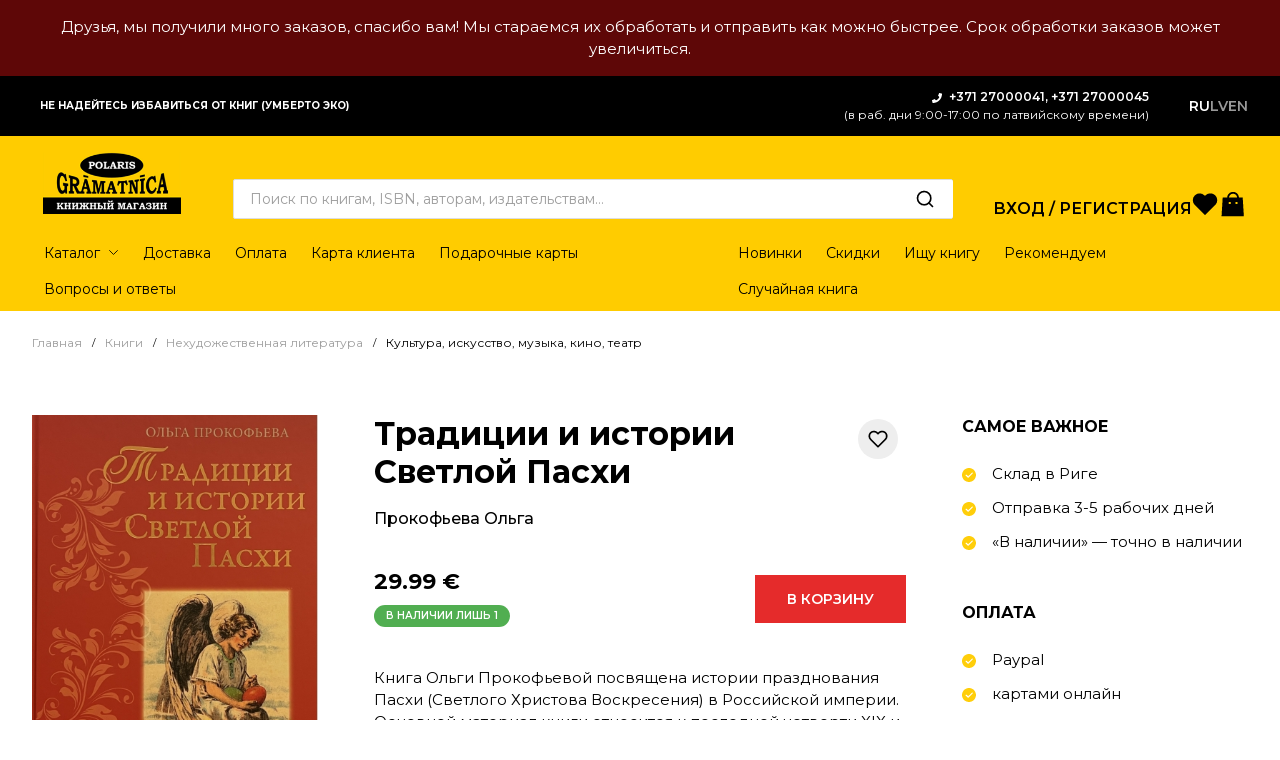

--- FILE ---
content_type: text/html; charset=UTF-8
request_url: https://kniga.lv/shop/tradicii-i-istorii-svetloj-pashi
body_size: 22316
content:
<!DOCTYPE html>
<html lang="ru">
<head>
    <meta charset="UTF-8" />
    <meta http-equiv="X-UA-Compatible" content="IE=edge" />
    <meta name="viewport" content="width=device-width, initial-scale=1.0" />
    <title>Традиции и  истории Светлой Пасхи - Книжный интернет-магазин Kniga.lv Polaris</title>
<meta name="description" content="Книга Ольги Прокофьевой посвящена истории празднования Пасхи (Светлого Христова Воскресения) в Российской империи. Основной материал книги относится к последней четверти XIX и первому десятилетию ХХ века. Первая часть книги посвящена подготовке к празднику, начиная с масленичных гуляний и Великого поста. Здесь и меню постного стола, и традиции украшения дома к Светлому празднику, и ассортимент пасхальных подарков, и конечно же старинная кухня с ее тонкостями приготовления традиционных пасхальных угощений: пасх, куличей, баб, крашеных яиц. Во второй части автор рассказывает о Святой заутрене, пасхальных визитах и играх, праздновании Пасхи при императорском дворе и многом другом.
Текст сопровождают уникальные иллюстрации. Приложение знакомит с пасхальными подарками и некоторыми рецептами блюд пасхального стола.
Книга поможет читателю окунуться в атмосферу Светлого праздника.">
<meta property="og:title" content="Традиции и  истории Светлой Пасхи - Книжный интернет-магазин Kniga.lv Polaris" />
<meta property="og:url" content="https://kniga.lv/shop/tradicii-i-istorii-svetloj-pashi" />
<meta property="og:image" content="https://kniga.lv/icache/2cf35b1e/f53d8042/37c5036c.jpg">
<meta property="image" content="https://kniga.lv/icache/2cf35b1e/f53d8042/37c5036c.jpg">
<link rel="alternate" hreflang="" href="https://kniga.lv/shop/tradicii-i-istorii-svetloj-pashi" />
     
<link rel="alternate" hreflang="x-default" href="https://kniga.lv/en/shop/tradicii-i-istorii-svetloj-pashi" />
<link rel="alternate" hreflang="" href="https://kniga.lv/en/shop/tradicii-i-istorii-svetloj-pashi" />
<link rel="alternate" hreflang="" href="https://kniga.lv/lv/shop/tradicii-i-istorii-svetloj-pashi" />
<script>
var scLayer = {handlers:{}, handler: {}, i18n: {}}
</script>
<link rel="preload" as="style" href="https://kniga.lv/build/assets/app.56c93923.css" /><link rel="preload" as="style" href="https://kniga.lv/build/assets/libs.7ca6fe77.css" /><link rel="preload" as="style" href="https://kniga.lv/build/assets/main.c965c550.css" /><link rel="stylesheet" href="https://kniga.lv/build/assets/app.56c93923.css" /><link rel="stylesheet" href="https://kniga.lv/build/assets/libs.7ca6fe77.css" /><link rel="stylesheet" href="https://kniga.lv/build/assets/main.c965c550.css" /><link rel="icon" href="https://kniga.lv/img/favicon.ico" type="image/x-icon">
<link rel="shortcut icon" href="https://kniga.lv/img/favicon.ico" type="image/x-icon">

<meta property="og:locale" content="ru_RU" />
<meta property="og:site_name" content="Книжный интернет-магазин Kniga.lv Polaris" />
<script>(function(w,d,s,l,i){w[l]=w[l]||[];w[l].push({'gtm.start':
new Date().getTime(),event:'gtm.js'});var f=d.getElementsByTagName(s)[0],
j=d.createElement(s),dl=l!='dataLayer'?'&l='+l:'';j.async=true;j.src=
'https://www.googletagmanager.com/gtm.js?id='+i+dl;f.parentNode.insertBefore(j,f);
})(window,document,'script','dataLayer','GTM-PQ78P5N');</script>

<script type="application/ld+json">
{
  "@context": "https://schema.org",
  "@graph":[
    {
      "@type": "WebSite",
      "@id":"https://kniga.lv/#website",
      "url": "https://kniga.lv/",
      "inLanguage":"ru_RU",
      "description": "Книжный интернет-магазин Kniga.lv Polaris",
      "publisher":{
        "@id":"https://kniga.lv/#organization"
      },
      "potentialAction": {
        "@type": "SearchAction",
        "target": {
          "@type": "EntryPoint",
          "urlTemplate": "https://kniga.lv/shop?query={search_term_string}"
        },
        "query-input": "required name=search_term_string"
      }
    },
    {
        "@type":"Organization",
        "@id":"https://kniga.lv/#organization",
        "name":"SIA \"Kniga LV\"",
        "url":"https://kniga.lv/",
        "logo":{
            "@type":"ImageObject",
            "inLanguage":"ru_RU",
            "@id":"https://kniga.lv/#/schema/logo/image/",
            "url":"https://kniga.lv/img/logo.png",
            "contentUrl":"https://kniga.lv/img/logo.png",
            "width":290,
            "height":128,
            "caption":"SIA \"Kniga LV\""
        },
        "image":{
            "@id":"https://kniga.lv/#/schema/logo/image/"
        },
        "sameAs":[
            "https://www.facebook.com/PolarisBook",
            "https://www.instagram.com/polarisbook/",
            "https://www.youtube.com/channel/UCSlQJ6fCPLRx2UbPekXnMxQ"
        ]
    }
  ]
}
</script>
<script>
window.dataLayer = window.dataLayer || [];
function gtag(){dataLayer.push(arguments);} 
</script>
<script>
window.ckySettings = {
  documentLang: "ru"
};
</script>
    
</head>


<body itemscope itemtype="https://schema.org/WebPage">
    <header class="app-header">   
<style type="text/css">
.header-contacts > b > a {
color: #FFF;
}
</style>
        <div style="padding: 16px;text-align: center;color: #FFF;background-color: #5e0707;">
        Друзья, мы получили много заказов, спасибо вам! Мы стараемся их
обработать и отправить как можно быстрее. Срок обработки заказов может
увеличиться.
    </div>
        <div class="header-top">
        <div class="app-container">
            <div class="header-content">
    
                <div class="header-slogan">
                    <svg class="svg-inline--fa fa-atlas fa-w-14" aria-hidden="true" focusable="false" data-prefix="fas"
                        data-icon="atlas" role="img" xmlns="http://www.w3.org/2000/svg" viewBox="0 0 448 512"
                        data-fa-i2svg="">
                        <path fill="currentColor"
                            d="M318.38 208h-39.09c-1.49 27.03-6.54 51.35-14.21 70.41 27.71-13.24 48.02-39.19 53.3-70.41zm0-32c-5.29-31.22-25.59-57.17-53.3-70.41 7.68 19.06 12.72 43.38 14.21 70.41h39.09zM224 97.31c-7.69 7.45-20.77 34.42-23.43 78.69h46.87c-2.67-44.26-15.75-71.24-23.44-78.69zm-41.08 8.28c-27.71 13.24-48.02 39.19-53.3 70.41h39.09c1.49-27.03 6.53-51.35 14.21-70.41zm0 172.82c-7.68-19.06-12.72-43.38-14.21-70.41h-39.09c5.28 31.22 25.59 57.17 53.3 70.41zM247.43 208h-46.87c2.66 44.26 15.74 71.24 23.43 78.69 7.7-7.45 20.78-34.43 23.44-78.69zM448 358.4V25.6c0-16-9.6-25.6-25.6-25.6H96C41.6 0 0 41.6 0 96v320c0 54.4 41.6 96 96 96h326.4c12.8 0 25.6-9.6 25.6-25.6v-16c0-6.4-3.2-12.8-9.6-19.2-3.2-16-3.2-60.8 0-73.6 6.4-3.2 9.6-9.6 9.6-19.2zM224 64c70.69 0 128 57.31 128 128s-57.31 128-128 128S96 262.69 96 192 153.31 64 224 64zm160 384H96c-19.2 0-32-12.8-32-32s16-32 32-32h288v64z">
                        </path>
                    </svg>
                    Не надейтесь избавиться от книг (Умберто Эко)
                </div>
    
                <div class="header-contacts">
                    <svg class="svg-inline--fa fa-phone fa-w-16" aria-hidden="true" focusable="false" data-prefix="fas"
                        data-icon="phone" role="img" xmlns="http://www.w3.org/2000/svg" viewBox="0 0 512 512"
                        data-fa-i2svg="">
                        <path fill="currentColor"
                            d="M493.4 24.6l-104-24c-11.3-2.6-22.9 3.3-27.5 13.9l-48 112c-4.2 9.8-1.4 21.3 6.9 28l60.6 49.6c-36 76.7-98.9 140.5-177.2 177.2l-49.6-60.6c-6.8-8.3-18.2-11.1-28-6.9l-112 48C3.9 366.5-2 378.1.6 389.4l24 104C27.1 504.2 36.7 512 48 512c256.1 0 464-207.5 464-464 0-11.2-7.7-20.9-18.6-23.4z">
                        </path>
                    </svg>
                    <b>+371 27000041, +371 27000045</b><br>
                    (в раб. дни 9:00-17:00 по латвийскому времени)  
                </div>
                <noindex>
                <ul class="header-lang">
                                                            <li class="active"><a>RU</a></li>
                                                                                <li><a href="?_lang=lv">LV</a></li>
                                                                                <li><a href="?_lang=en">EN</a></li>
                                                        </ul>
                </noindex>
            </div>
    
        </div>
    </div>

    <div class="header-sticky">
        <div class="header-main">
            <div class="app-container">
    
                <div class="header-content">
    
                    <a class="header-menu-btn" data-bs-toggle="offcanvas" href="#offcanvas-menu" role="button"
                        aria-controls="offcanvas-menu">
                        <img src="https://kniga.lv/img/icon-menu.svg" alt="MENU">
                    </a>
    
                    <a class="header-logo" href="https://kniga.lv">
                        <img src="https://kniga.lv/img/logo.png" alt="Книжный интернет-магазин Kniga.lv Polaris" class="logo-big">
                        <img src="https://kniga.lv/img/logo-sm.png" alt="Книжный интернет-магазин Kniga.lv Polaris" class="logo-mini">
                    </a>
    
                    <div class="header-search">
                        <form class="app-search" action="https://kniga.lv/shop" itemprop="potentialAction" itemscope itemtype="https://schema.org/SearchAction">
                            <input class="search-input" type="text" name="query" autocomplete="off"
                                placeholder="Поиск по книгам, ISBN, авторам, издательствам…" value="">
                            <button class="search-btn" type="submit"></button>
                            <meta itemprop="target" content="https://kniga.lv/shop?query={search_term_string}"/>
                        </form>
                    </div>
    
                    <ul class="header-user-nav">
                                                <li class="user-nav-item account">
                            <a class="user-nav-link" href="https://kniga.lv/my-account" role="button">Вход / Регистрация</a>
                        </li>
                            
                        <li class="user-nav-item">
                            <a href="https://kniga.lv/wishlist" class="user-nav-link wishlist">
                                <svg width="26" height="30" viewBox="0 0 24 24" fill="none" xmlns="http://www.w3.org/2000/svg">
                                    <path d="M20.84 4.60987C20.3292 4.09888 19.7228 3.69352 19.0554 3.41696C18.3879 3.14039 17.6725 2.99805 16.95 2.99805C16.2275 2.99805 15.5121 3.14039 14.8446 3.41696C14.1772 3.69352 13.5708 4.09888 13.06 4.60987L12 5.66987L10.94 4.60987C9.9083 3.57818 8.50903 2.99858 7.05 2.99858C5.59096 2.99858 4.19169 3.57818 3.16 4.60987C2.1283 5.64156 1.54871 7.04084 1.54871 8.49987C1.54871 9.95891 2.1283 11.3582 3.16 12.3899L4.22 13.4499L12 21.2299L19.78 13.4499L20.84 12.3899C21.351 11.8791 21.7563 11.2727 22.0329 10.6052C22.3095 9.93777 22.4518 9.22236 22.4518 8.49987C22.4518 7.77738 22.3095 7.06198 22.0329 6.39452C21.7563 5.72706 21.351 5.12063 20.84 4.60987V4.60987Z" fill="black" stroke="black" stroke-width="1.6" stroke-linecap="round" stroke-linejoin="round"/>
                                    </svg>
                                    
                                <span class="notification eshop-favorites-count" style="display: none;"></span>
                            </a>
                        </li>
    
                        <li class="user-nav-item">
                            <a class="user-nav-link cart" data-bs-toggle="offcanvas" href="#offcanvas-cart" role="button" aria-controls="offcanvas-cart">
    
                                <svg width="30" height="30" viewBox="0 0 25 25" fill="none"
                                    xmlns="http://www.w3.org/2000/svg">
                                    <path fill-rule="evenodd" clip-rule="evenodd"
                                        d="M14.63 12.3997H16.17V10.8997H14.63V12.3997ZM9.01996 12.3997H10.56V10.8997H9.01996V12.3997ZM10.15 4.90967C10.78 4.27967 11.66 3.90967 12.55 3.90967H12.57C14.35 3.90967 15.79 5.28967 15.94 7.02967H9.17996C9.24996 6.23967 9.57996 5.46967 10.15 4.90967ZM20.59 7.02967H17.44C17.29 4.45967 15.17 2.40967 12.57 2.40967H12.55C11.26 2.40967 9.99996 2.92967 9.08996 3.83967C8.23996 4.68967 7.74996 5.83967 7.67996 7.02967H3.90996L2.95996 22.6597H21.54L20.59 7.02967Z"
                                        fill="black" />
                                </svg>
                                <span class="notification eshop-basket-total-count" style="display: none;"></span>
                            </a>
                        </li>
                    </ul>
                </div>
            </div>
        </div>
    
        <div class="header-bottom">
            <div class="app-container">
    
                <nav class="header-menu" itemscope itemtype="https://schema.org/SiteNavigationElement">
    
                    <ul class="menu-list">
    
                        <li class="menu-item dropdown dropdown-hover">
                            <a class="menu-link dropdown-toggle" itemprop="url" href="https://kniga.lv/shop" role="button" data-mdb-toggle="dropdown" aria-expanded="false">
                                <span itemprop="name">Каталог</span>
                            </a>
    
                            <ul class="dropdown-menu mega-menu">
    
                                <div class="row g-3">
                                                                        
                                    <div class="col-md-3">
                                        <ul class="mega-menu-list">
                                                                                                                             <li class="mega-menu-item">
                                                <a class="mega-menu-link cat" href="/category/podarochnye-izdaniya">Подарочные издания</a>
                                                                                            </li>
                                                                                                                             <li class="mega-menu-item">
                                                <a class="mega-menu-link cat" href="/category/6830-4374-61091">Новогодние книги</a>
                                                                                            </li>
                                                                                                                             <li class="mega-menu-item">
                                                <a class="mega-menu-link cat" href="/category/detskaya-literatura">Детская литература</a>
                                                                                                <ul class="mega-sub-menu">
                                                                                                        <li class="mega-menu-item">
                                                        <a class="mega-menu-link" href="/category/detskaya-literatura/detskaja-hudozhestvennaja-literatura">Детская художественная литература</a>
                                                    </li>
                                                                                                        <li class="mega-menu-item">
                                                        <a class="mega-menu-link" href="/category/detskaya-literatura/detskij-dosug">Детский досуг</a>
                                                    </li>
                                                                                                        <li class="mega-menu-item">
                                                        <a class="mega-menu-link" href="/category/detskaya-literatura/pervye-knigi-malysha-razvitie-rebenka">Первые книги малыша, развитие ребенка</a>
                                                    </li>
                                                                                                        <li class="mega-menu-item">
                                                        <a class="mega-menu-link" href="/category/detskaya-literatura/poznavatelnaja-literatura-dlja-detej">Познавательная литература для детей</a>
                                                    </li>
                                                                                                        <li class="mega-menu-item">
                                                        <a class="mega-menu-link" href="/category/detskaya-literatura/enciklopedii">Энциклопедии</a>
                                                    </li>
                                                                                                    </ul>  
                                                                                            </li>
                                                                                                                             <li class="mega-menu-item">
                                                <a class="mega-menu-link cat" href="/category/hudozhestvennaja-literatura">Художественная литература</a>
                                                                                                <ul class="mega-sub-menu">
                                                                                                        <li class="mega-menu-item">
                                                        <a class="mega-menu-link" href="/category/hudozhestvennaja-literatura/detektivy-boeviki-trillery">Детективы, боевики, триллеры</a>
                                                    </li>
                                                                                                        <li class="mega-menu-item">
                                                        <a class="mega-menu-link" href="/category/hudozhestvennaja-literatura/drugaja-hudozhestvennaja-literatura">Другая художественная литература</a>
                                                    </li>
                                                                                                        <li class="mega-menu-item">
                                                        <a class="mega-menu-link" href="/category/hudozhestvennaja-literatura/istoricheskaja-proza">Историческая проза</a>
                                                    </li>
                                                                                                        <li class="mega-menu-item">
                                                        <a class="mega-menu-link" href="/category/hudozhestvennaja-literatura/klassicheskaja-literatura">Классическая литература</a>
                                                    </li>
                                                                                                        <li class="mega-menu-item">
                                                        <a class="mega-menu-link" href="/category/hudozhestvennaja-literatura/perevodnaja-sovremennaja-proza">Переводная современная проза</a>
                                                    </li>
                                                                                                        <li class="mega-menu-item">
                                                        <a class="mega-menu-link" href="/category/hudozhestvennaja-literatura/poeziya">Поэзия</a>
                                                    </li>
                                                                                                        <li class="mega-menu-item">
                                                        <a class="mega-menu-link" href="/category/hudozhestvennaja-literatura/russkaja-sovremennaja-proza">Русская современная проза</a>
                                                    </li>
                                                                                                        <li class="mega-menu-item">
                                                        <a class="mega-menu-link" href="/category/hudozhestvennaja-literatura/sentimentalnaja-proza">Сентиментальная проза</a>
                                                    </li>
                                                                                                        <li class="mega-menu-item">
                                                        <a class="mega-menu-link" href="/category/hudozhestvennaja-literatura/fantastika-fjentezi">Фантастика, фэнтези</a>
                                                    </li>
                                                                                                    </ul>  
                                                                                            </li>
                                                                                    </ul>
                                    </div>
                                    
                                    <div class="col-md-3">
                                        <ul class="mega-menu-list">
                                                                                                                             <li class="mega-menu-item">
                                                <a class="mega-menu-link cat" href="/category/nehudozhestvennaja-literatura">Нехудожественная литература</a>
                                                                                                <ul class="mega-sub-menu">
                                                                                                        <li class="mega-menu-item">
                                                        <a class="mega-menu-link" href="/category/nehudozhestvennaja-literatura/6830-4374-nehudozhestvennaja-literatura">Сад, огород</a>
                                                    </li>
                                                                                                        <li class="mega-menu-item">
                                                        <a class="mega-menu-link" href="/category/nehudozhestvennaja-literatura/domashnie-zhivotnye">Домашние животные</a>
                                                    </li>
                                                                                                        <li class="mega-menu-item">
                                                        <a class="mega-menu-link" href="/category/nehudozhestvennaja-literatura/interer-remont">Интерьер, ремонт</a>
                                                    </li>
                                                                                                        <li class="mega-menu-item">
                                                        <a class="mega-menu-link" href="/category/nehudozhestvennaja-literatura/informacionnye-tehnologii">Информационные технологии</a>
                                                    </li>
                                                                                                        <li class="mega-menu-item">
                                                        <a class="mega-menu-link" href="/category/nehudozhestvennaja-literatura/knigi-dlja-roditelej">Книги для родителей</a>
                                                    </li>
                                                                                                        <li class="mega-menu-item">
                                                        <a class="mega-menu-link" href="/category/nehudozhestvennaja-literatura/kollekcionirovanie">Коллекционирование</a>
                                                    </li>
                                                                                                        <li class="mega-menu-item">
                                                        <a class="mega-menu-link" href="/category/nehudozhestvennaja-literatura/krasota-moda">Красота, мода, стиль, этикет</a>
                                                    </li>
                                                                                                        <li class="mega-menu-item">
                                                        <a class="mega-menu-link" href="/category/nehudozhestvennaja-literatura/kultura-iskusstvo-muzyka-kino-teatr">Культура, искусство, музыка, кино, театр</a>
                                                    </li>
                                                                                                        <li class="mega-menu-item">
                                                        <a class="mega-menu-link" href="/category/nehudozhestvennaja-literatura/mifi-legendi-folklor">Мифы, легенды, фольклор</a>
                                                    </li>
                                                                                                        <li class="mega-menu-item">
                                                        <a class="mega-menu-link" href="/category/nehudozhestvennaja-literatura/nauchno-populjarnaja-i-poznavatelnaja-literatura">Научно-популярная и познавательная литература</a>
                                                    </li>
                                                                                                        <li class="mega-menu-item">
                                                        <a class="mega-menu-link" href="/category/nehudozhestvennaja-literatura/publicistika-politika">Публицистика, политика</a>
                                                    </li>
                                                                                                        <li class="mega-menu-item">
                                                        <a class="mega-menu-link" href="/category/nehudozhestvennaja-literatura/rukodelie-tvorchestvo-domovodstvo-dosug">Рукоделие, творчество, домоводство, досуг</a>
                                                    </li>
                                                                                                        <li class="mega-menu-item">
                                                        <a class="mega-menu-link" href="/category/nehudozhestvennaja-literatura/spravochniki-jenciklopedii">Справочники, энциклопедии</a>
                                                    </li>
                                                                                                        <li class="mega-menu-item">
                                                        <a class="mega-menu-link" href="/category/nehudozhestvennaja-literatura/turizm-putevoditeli-atlasy-karty">Туризм, путеводители, атласы, карты</a>
                                                    </li>
                                                                                                        <li class="mega-menu-item">
                                                        <a class="mega-menu-link" href="/category/nehudozhestvennaja-literatura/fitnes-sport">Фитнес, спорт</a>
                                                    </li>
                                                                                                        <li class="mega-menu-item">
                                                        <a class="mega-menu-link" href="/category/nehudozhestvennaja-literatura/komputernie-igri">Компьютерные игры</a>
                                                    </li>
                                                                                                    </ul>  
                                                                                            </li>
                                                                                    </ul>
                                    </div>
                                    
                                    <div class="col-md-3">
                                        <ul class="mega-menu-list">
                                                                                                                             <li class="mega-menu-item">
                                                <a class="mega-menu-link cat" href="/category/biznes-literatura">Бизнес-литература</a>
                                                                                                <ul class="mega-sub-menu">
                                                                                                        <li class="mega-menu-item">
                                                        <a class="mega-menu-link" href="/category/biznes-literatura/delovoe-obshhenie-peregovory">Деловое общение, переговоры</a>
                                                    </li>
                                                                                                        <li class="mega-menu-item">
                                                        <a class="mega-menu-link" href="/category/biznes-literatura/marketing-reklama">Маркетинг, реклама</a>
                                                    </li>
                                                                                                        <li class="mega-menu-item">
                                                        <a class="mega-menu-link" href="/category/biznes-literatura/menedzhment">Менеджмент</a>
                                                    </li>
                                                                                                        <li class="mega-menu-item">
                                                        <a class="mega-menu-link" href="/category/biznes-literatura/prodazhi">Продажи</a>
                                                    </li>
                                                                                                        <li class="mega-menu-item">
                                                        <a class="mega-menu-link" href="/category/biznes-literatura/psixologiya-biznesa">Психология бизнеса</a>
                                                    </li>
                                                                                                        <li class="mega-menu-item">
                                                        <a class="mega-menu-link" href="/category/biznes-literatura/finansy-bankovskoe-delo">Финансы, банковское дело</a>
                                                    </li>
                                                                                                        <li class="mega-menu-item">
                                                        <a class="mega-menu-link" href="/category/biznes-literatura/ekonomika">Экономика</a>
                                                    </li>
                                                                                                    </ul>  
                                                                                            </li>
                                                                                                                             <li class="mega-menu-item">
                                                <a class="mega-menu-link cat" href="/category/istoricheskaya-literatura">Историческая литература</a>
                                                                                                <ul class="mega-sub-menu">
                                                                                                        <li class="mega-menu-item">
                                                        <a class="mega-menu-link" href="/category/istoricheskaya-literatura/istoriya">История</a>
                                                    </li>
                                                                                                        <li class="mega-menu-item">
                                                        <a class="mega-menu-link" href="/category/istoricheskaya-literatura/memuary-biografii">Мемуары, биографии</a>
                                                    </li>
                                                                                                        <li class="mega-menu-item">
                                                        <a class="mega-menu-link" href="/category/istoricheskaya-literatura/oruzhie-vooruzhenie-voennoe-delo">Оружие, вооружение, военное дело</a>
                                                    </li>
                                                                                                    </ul>  
                                                                                            </li>
                                                                                                                             <li class="mega-menu-item">
                                                <a class="mega-menu-link cat" href="/category/uchebnaya-literatura">Учебная литература</a>
                                                                                                <ul class="mega-sub-menu">
                                                                                                        <li class="mega-menu-item">
                                                        <a class="mega-menu-link" href="/category/uchebnaya-literatura/izuchenie-inostrannyh-jazykov">Изучение иностранных языков</a>
                                                    </li>
                                                                                                        <li class="mega-menu-item">
                                                        <a class="mega-menu-link" href="/category/uchebnaya-literatura/knigi-dlja-doshkolnikov">Книги для дошкольников</a>
                                                    </li>
                                                                                                        <li class="mega-menu-item">
                                                        <a class="mega-menu-link" href="/category/uchebnaya-literatura/knigi-dlja-shkolnikov">Книги для школьников</a>
                                                    </li>
                                                                                                        <li class="mega-menu-item">
                                                        <a class="mega-menu-link" href="/category/uchebnaya-literatura/uchebnye-posobija-i-slovari">Учебные пособия и словари</a>
                                                    </li>
                                                                                                        <li class="mega-menu-item">
                                                        <a class="mega-menu-link" href="/category/uchebnaya-literatura/logopediya">Логопедия</a>
                                                    </li>
                                                                                                    </ul>  
                                                                                            </li>
                                                                                                                             <li class="mega-menu-item">
                                                <a class="mega-menu-link cat" href="/category/knigi-na-anglijskom-yazyke">Книги на английском языке</a>
                                                                                            </li>
                                                                                    </ul>
                                    </div>
                                    
                                    <div class="col-md-3">
                                        <ul class="mega-menu-list">
                                                                                                                             <li class="mega-menu-item">
                                                <a class="mega-menu-link cat" href="/category/6830-4374-83363">Книги для подростков</a>
                                                                                            </li>
                                                                                                                             <li class="mega-menu-item">
                                                <a class="mega-menu-link cat" href="/category/6830-4374-83364">Молодежная литература</a>
                                                                                            </li>
                                                                                                                             <li class="mega-menu-item">
                                                <a class="mega-menu-link cat" href="/category/komiksy-artbuki">Комиксы, артбуки</a>
                                                                                            </li>
                                                                                                                             <li class="mega-menu-item">
                                                <a class="mega-menu-link cat" href="/category/jumor">Юмор</a>
                                                                                            </li>
                                                                                                                             <li class="mega-menu-item">
                                                <a class="mega-menu-link cat" href="/category/kulinariya">Кулинария</a>
                                                                                            </li>
                                                                                                                             <li class="mega-menu-item">
                                                <a class="mega-menu-link cat" href="/category/medicina-zdorove-i-pitanie">Медицина, здоровье и питание</a>
                                                                                            </li>
                                                                                                                             <li class="mega-menu-item">
                                                <a class="mega-menu-link cat" href="/category/psihologiya-i-filosofiya">Психология и философия</a>
                                                                                                <ul class="mega-sub-menu">
                                                                                                        <li class="mega-menu-item">
                                                        <a class="mega-menu-link" href="/category/psihologiya-i-filosofiya/psihologiya">Психология</a>
                                                    </li>
                                                                                                        <li class="mega-menu-item">
                                                        <a class="mega-menu-link" href="/category/psihologiya-i-filosofiya/6830-4374-13486">Философия</a>
                                                    </li>
                                                                                                    </ul>  
                                                                                            </li>
                                                                                                                             <li class="mega-menu-item">
                                                <a class="mega-menu-link cat" href="/category/pravoslavnaya-literatura">Православная литература</a>
                                                                                            </li>
                                                                                                                                                                  <li class="mega-menu-item">
                                                <a class="mega-menu-link cat" href="/category/6830-4374-93835">Необычная канцелярия, подарки</a>
                                                                                                <ul class="mega-sub-menu">
                                                                                                        <li class="mega-menu-item">
                                                        <a class="mega-menu-link" href="/category/6830-4374-93835/6830-4374-6830-4374-93835-4">Закладки</a>
                                                    </li>
                                                                                                        <li class="mega-menu-item">
                                                        <a class="mega-menu-link" href="/category/6830-4374-93835/6830-4374-6830-4374-93835-3">Магниты</a>
                                                    </li>
                                                                                                        <li class="mega-menu-item">
                                                        <a class="mega-menu-link" href="/category/6830-4374-93835/6830-4374-6830-4374-93835">Открытки</a>
                                                    </li>
                                                                                                        <li class="mega-menu-item">
                                                        <a class="mega-menu-link" href="/category/6830-4374-93835/bloknoty-ezhednevniki-raskraski-antistress">Блокноты, ежедневники, раскраски-антистресс</a>
                                                    </li>
                                                                                                    </ul>  
                                                                                            </li>
                                                                                                                             <li class="mega-menu-item">
                                                <a class="mega-menu-link cat" href="/category/6830-4374-5136">Календари</a>
                                                                                            </li>
                                                                                                                             <li class="mega-menu-item">
                                                <a class="mega-menu-link cat" href="/category/6830-4374-82886">Игры</a>
                                                                                            </li>
                                                                                                                             <li class="mega-menu-item">
                                                <a class="mega-menu-link cat" href="/category/bukinistika">Букинистика</a>
                                                                                            </li>
                                                                                    </ul>
                                    </div>
                                                                    </div>
                            </ul>
                        </li>
                        <li class="menu-item">
                            <a class="menu-link" itemprop="url" href="https://kniga.lv/dostavka">
                                <span itemprop="name">Доставка</span>
                            </a>
                        </li>    
                        <li class="menu-item">
                            <a class="menu-link" itemprop="url" href="https://kniga.lv/oplata">
                                <span itemprop="name">Оплата</span>
                            </a>
                        </li>
                        <li class="menu-item">
                            <a class="menu-link" itemprop="url" href="https://kniga.lv/karta-klienta">
                                <span itemprop="name">Карта клиента</span>
                            </a>
                        </li>
                        <li class="menu-item">
                            <a class="menu-link" itemprop="url" href="https://kniga.lv/category/6830-4374-29964">
                                <span itemprop="name">Подарочные карты</span>
                            </a>
                        </li>
                        <li class="menu-item">
                             
                            <a class="menu-link" itemprop="url" href="https://kniga.lv/voprosy-i-otvety">
                                <span itemprop="name">Вопросы и ответы</span>
                            </a>
                            
                        </li>
                    </ul>
                    <ul class="menu-list">
                        <li class="menu-item">
                            <a class="menu-link" itemprop="url" href="https://kniga.lv/shop?novelty=1">
                                <span itemprop="name">Новинки</span>
                            </a>
                        </li>
                        <li class="menu-item">
                            <a class="menu-link" itemprop="url" href="https://kniga.lv/shop?discounts=1">
                                <span itemprop="name">Скидки</span>
                            </a>
                        </li>
                        <li class="menu-item">
                            <a class="menu-link" itemprop="url" href="https://kniga.lv/ishhem-knigi-dlja-vas">
                                <span itemprop="name">Ищу книгу</span>
                            </a>
                        </li>
                        <li class="menu-item">
                            <a class="menu-link" itemprop="url" href="https://kniga.lv/shop?we_recommend=1">
                                <span itemprop="name">Рекомендуем</span>
                            </a>
                        </li>
                        <li class="menu-item">
                            <a class="menu-link" itemprop="url" href="https://kniga.lv/shop?random=1">
                                <span itemprop="name">Случайная книга</span>
                            </a>
                        </li>


                    </ul>
                </nav>

            </div>
        </div>
    </div>

</header>

    <div class="app-header-mobile offcanvas offcanvas-start" tabindex="-1" id="offcanvas-menu">


	<div class="btn-close" data-bs-dismiss="offcanvas" aria-label="Close"></div>

	<ul class="header-mobile-lang">
                        <li class="active"><a>RU</a></li>
                                <li><a href="?_lang=lv">LV</a></li>
                                <li><a href="?_lang=en">EN</a></li>
                	</ul>

	<nav class="header-mobile-menu">

		<ul class="menu-list">
                        <li class="menu-item account">
                <a class="menu-link" href="https://kniga.lv/my-account" style="font-weight: bold;" role="button">Вход / Регистрация</a>
            </li>
            			<li class="menu-item dropdown">
				<a href="https://kniga.lv/shop" class="menu-link">Каталог</a>
				<a href="#" class="menu-arrow dropdown-toggle" data-bs-toggle="dropdown" data-bs-display="static"
					aria-expanded="false"></a>


				<ul class="dropdown-menu mega-menu">
                    <ul class="mega-menu-list">
                      
                                        <li class="mega-menu-item">
                        <a class="mega-menu-link cat" href="/category/podarochnye-izdaniya">Подарочные издания</a>
                                            </li>
                                        <li class="mega-menu-item">
                        <a class="mega-menu-link cat" href="/category/6830-4374-61091">Новогодние книги</a>
                                            </li>
                                        <li class="mega-menu-item">
                        <a class="mega-menu-link cat" href="/category/detskaya-literatura">Детская литература</a>
                                                <ul class="mega-sub-menu">
                                                        <li class="mega-menu-item">
                                <a class="mega-menu-link" href="/category/detskaya-literatura/detskaja-hudozhestvennaja-literatura">Детская художественная литература</a>
                            </li>
                                                        <li class="mega-menu-item">
                                <a class="mega-menu-link" href="/category/detskaya-literatura/detskij-dosug">Детский досуг</a>
                            </li>
                                                        <li class="mega-menu-item">
                                <a class="mega-menu-link" href="/category/detskaya-literatura/pervye-knigi-malysha-razvitie-rebenka">Первые книги малыша, развитие ребенка</a>
                            </li>
                                                        <li class="mega-menu-item">
                                <a class="mega-menu-link" href="/category/detskaya-literatura/poznavatelnaja-literatura-dlja-detej">Познавательная литература для детей</a>
                            </li>
                                                        <li class="mega-menu-item">
                                <a class="mega-menu-link" href="/category/detskaya-literatura/enciklopedii">Энциклопедии</a>
                            </li>
                                                    </ul>  
                                            </li>
                                        <li class="mega-menu-item">
                        <a class="mega-menu-link cat" href="/category/hudozhestvennaja-literatura">Художественная литература</a>
                                                <ul class="mega-sub-menu">
                                                        <li class="mega-menu-item">
                                <a class="mega-menu-link" href="/category/hudozhestvennaja-literatura/detektivy-boeviki-trillery">Детективы, боевики, триллеры</a>
                            </li>
                                                        <li class="mega-menu-item">
                                <a class="mega-menu-link" href="/category/hudozhestvennaja-literatura/drugaja-hudozhestvennaja-literatura">Другая художественная литература</a>
                            </li>
                                                        <li class="mega-menu-item">
                                <a class="mega-menu-link" href="/category/hudozhestvennaja-literatura/istoricheskaja-proza">Историческая проза</a>
                            </li>
                                                        <li class="mega-menu-item">
                                <a class="mega-menu-link" href="/category/hudozhestvennaja-literatura/klassicheskaja-literatura">Классическая литература</a>
                            </li>
                                                        <li class="mega-menu-item">
                                <a class="mega-menu-link" href="/category/hudozhestvennaja-literatura/perevodnaja-sovremennaja-proza">Переводная современная проза</a>
                            </li>
                                                        <li class="mega-menu-item">
                                <a class="mega-menu-link" href="/category/hudozhestvennaja-literatura/poeziya">Поэзия</a>
                            </li>
                                                        <li class="mega-menu-item">
                                <a class="mega-menu-link" href="/category/hudozhestvennaja-literatura/russkaja-sovremennaja-proza">Русская современная проза</a>
                            </li>
                                                        <li class="mega-menu-item">
                                <a class="mega-menu-link" href="/category/hudozhestvennaja-literatura/sentimentalnaja-proza">Сентиментальная проза</a>
                            </li>
                                                        <li class="mega-menu-item">
                                <a class="mega-menu-link" href="/category/hudozhestvennaja-literatura/fantastika-fjentezi">Фантастика, фэнтези</a>
                            </li>
                                                    </ul>  
                                            </li>
                                        <li class="mega-menu-item">
                        <a class="mega-menu-link cat" href="/category/nehudozhestvennaja-literatura">Нехудожественная литература</a>
                                                <ul class="mega-sub-menu">
                                                        <li class="mega-menu-item">
                                <a class="mega-menu-link" href="/category/nehudozhestvennaja-literatura/6830-4374-nehudozhestvennaja-literatura">Сад, огород</a>
                            </li>
                                                        <li class="mega-menu-item">
                                <a class="mega-menu-link" href="/category/nehudozhestvennaja-literatura/domashnie-zhivotnye">Домашние животные</a>
                            </li>
                                                        <li class="mega-menu-item">
                                <a class="mega-menu-link" href="/category/nehudozhestvennaja-literatura/interer-remont">Интерьер, ремонт</a>
                            </li>
                                                        <li class="mega-menu-item">
                                <a class="mega-menu-link" href="/category/nehudozhestvennaja-literatura/informacionnye-tehnologii">Информационные технологии</a>
                            </li>
                                                        <li class="mega-menu-item">
                                <a class="mega-menu-link" href="/category/nehudozhestvennaja-literatura/knigi-dlja-roditelej">Книги для родителей</a>
                            </li>
                                                        <li class="mega-menu-item">
                                <a class="mega-menu-link" href="/category/nehudozhestvennaja-literatura/kollekcionirovanie">Коллекционирование</a>
                            </li>
                                                        <li class="mega-menu-item">
                                <a class="mega-menu-link" href="/category/nehudozhestvennaja-literatura/krasota-moda">Красота, мода, стиль, этикет</a>
                            </li>
                                                        <li class="mega-menu-item">
                                <a class="mega-menu-link" href="/category/nehudozhestvennaja-literatura/kultura-iskusstvo-muzyka-kino-teatr">Культура, искусство, музыка, кино, театр</a>
                            </li>
                                                        <li class="mega-menu-item">
                                <a class="mega-menu-link" href="/category/nehudozhestvennaja-literatura/mifi-legendi-folklor">Мифы, легенды, фольклор</a>
                            </li>
                                                        <li class="mega-menu-item">
                                <a class="mega-menu-link" href="/category/nehudozhestvennaja-literatura/nauchno-populjarnaja-i-poznavatelnaja-literatura">Научно-популярная и познавательная литература</a>
                            </li>
                                                        <li class="mega-menu-item">
                                <a class="mega-menu-link" href="/category/nehudozhestvennaja-literatura/publicistika-politika">Публицистика, политика</a>
                            </li>
                                                        <li class="mega-menu-item">
                                <a class="mega-menu-link" href="/category/nehudozhestvennaja-literatura/rukodelie-tvorchestvo-domovodstvo-dosug">Рукоделие, творчество, домоводство, досуг</a>
                            </li>
                                                        <li class="mega-menu-item">
                                <a class="mega-menu-link" href="/category/nehudozhestvennaja-literatura/spravochniki-jenciklopedii">Справочники, энциклопедии</a>
                            </li>
                                                        <li class="mega-menu-item">
                                <a class="mega-menu-link" href="/category/nehudozhestvennaja-literatura/turizm-putevoditeli-atlasy-karty">Туризм, путеводители, атласы, карты</a>
                            </li>
                                                        <li class="mega-menu-item">
                                <a class="mega-menu-link" href="/category/nehudozhestvennaja-literatura/fitnes-sport">Фитнес, спорт</a>
                            </li>
                                                        <li class="mega-menu-item">
                                <a class="mega-menu-link" href="/category/nehudozhestvennaja-literatura/komputernie-igri">Компьютерные игры</a>
                            </li>
                                                    </ul>  
                                            </li>
                                        <li class="mega-menu-item">
                        <a class="mega-menu-link cat" href="/category/biznes-literatura">Бизнес-литература</a>
                                                <ul class="mega-sub-menu">
                                                        <li class="mega-menu-item">
                                <a class="mega-menu-link" href="/category/biznes-literatura/delovoe-obshhenie-peregovory">Деловое общение, переговоры</a>
                            </li>
                                                        <li class="mega-menu-item">
                                <a class="mega-menu-link" href="/category/biznes-literatura/marketing-reklama">Маркетинг, реклама</a>
                            </li>
                                                        <li class="mega-menu-item">
                                <a class="mega-menu-link" href="/category/biznes-literatura/menedzhment">Менеджмент</a>
                            </li>
                                                        <li class="mega-menu-item">
                                <a class="mega-menu-link" href="/category/biznes-literatura/prodazhi">Продажи</a>
                            </li>
                                                        <li class="mega-menu-item">
                                <a class="mega-menu-link" href="/category/biznes-literatura/psixologiya-biznesa">Психология бизнеса</a>
                            </li>
                                                        <li class="mega-menu-item">
                                <a class="mega-menu-link" href="/category/biznes-literatura/finansy-bankovskoe-delo">Финансы, банковское дело</a>
                            </li>
                                                        <li class="mega-menu-item">
                                <a class="mega-menu-link" href="/category/biznes-literatura/ekonomika">Экономика</a>
                            </li>
                                                    </ul>  
                                            </li>
                                        <li class="mega-menu-item">
                        <a class="mega-menu-link cat" href="/category/istoricheskaya-literatura">Историческая литература</a>
                                                <ul class="mega-sub-menu">
                                                        <li class="mega-menu-item">
                                <a class="mega-menu-link" href="/category/istoricheskaya-literatura/istoriya">История</a>
                            </li>
                                                        <li class="mega-menu-item">
                                <a class="mega-menu-link" href="/category/istoricheskaya-literatura/memuary-biografii">Мемуары, биографии</a>
                            </li>
                                                        <li class="mega-menu-item">
                                <a class="mega-menu-link" href="/category/istoricheskaya-literatura/oruzhie-vooruzhenie-voennoe-delo">Оружие, вооружение, военное дело</a>
                            </li>
                                                    </ul>  
                                            </li>
                                        <li class="mega-menu-item">
                        <a class="mega-menu-link cat" href="/category/uchebnaya-literatura">Учебная литература</a>
                                                <ul class="mega-sub-menu">
                                                        <li class="mega-menu-item">
                                <a class="mega-menu-link" href="/category/uchebnaya-literatura/izuchenie-inostrannyh-jazykov">Изучение иностранных языков</a>
                            </li>
                                                        <li class="mega-menu-item">
                                <a class="mega-menu-link" href="/category/uchebnaya-literatura/knigi-dlja-doshkolnikov">Книги для дошкольников</a>
                            </li>
                                                        <li class="mega-menu-item">
                                <a class="mega-menu-link" href="/category/uchebnaya-literatura/knigi-dlja-shkolnikov">Книги для школьников</a>
                            </li>
                                                        <li class="mega-menu-item">
                                <a class="mega-menu-link" href="/category/uchebnaya-literatura/uchebnye-posobija-i-slovari">Учебные пособия и словари</a>
                            </li>
                                                        <li class="mega-menu-item">
                                <a class="mega-menu-link" href="/category/uchebnaya-literatura/logopediya">Логопедия</a>
                            </li>
                                                    </ul>  
                                            </li>
                                        <li class="mega-menu-item">
                        <a class="mega-menu-link cat" href="/category/knigi-na-anglijskom-yazyke">Книги на английском языке</a>
                                            </li>
                                        <li class="mega-menu-item">
                        <a class="mega-menu-link cat" href="/category/6830-4374-83363">Книги для подростков</a>
                                            </li>
                                        <li class="mega-menu-item">
                        <a class="mega-menu-link cat" href="/category/6830-4374-83364">Молодежная литература</a>
                                            </li>
                                        <li class="mega-menu-item">
                        <a class="mega-menu-link cat" href="/category/komiksy-artbuki">Комиксы, артбуки</a>
                                            </li>
                                        <li class="mega-menu-item">
                        <a class="mega-menu-link cat" href="/category/jumor">Юмор</a>
                                            </li>
                                        <li class="mega-menu-item">
                        <a class="mega-menu-link cat" href="/category/kulinariya">Кулинария</a>
                                            </li>
                                        <li class="mega-menu-item">
                        <a class="mega-menu-link cat" href="/category/medicina-zdorove-i-pitanie">Медицина, здоровье и питание</a>
                                            </li>
                                        <li class="mega-menu-item">
                        <a class="mega-menu-link cat" href="/category/psihologiya-i-filosofiya">Психология и философия</a>
                                                <ul class="mega-sub-menu">
                                                        <li class="mega-menu-item">
                                <a class="mega-menu-link" href="/category/psihologiya-i-filosofiya/psihologiya">Психология</a>
                            </li>
                                                        <li class="mega-menu-item">
                                <a class="mega-menu-link" href="/category/psihologiya-i-filosofiya/6830-4374-13486">Философия</a>
                            </li>
                                                    </ul>  
                                            </li>
                                        <li class="mega-menu-item">
                        <a class="mega-menu-link cat" href="/category/pravoslavnaya-literatura">Православная литература</a>
                                            </li>
                                        <li class="mega-menu-item">
                        <a class="mega-menu-link cat" href="/category/6830-4374-29964">Подарочные карты</a>
                                            </li>
                                        <li class="mega-menu-item">
                        <a class="mega-menu-link cat" href="/category/6830-4374-93835">Необычная канцелярия, подарки</a>
                                                <ul class="mega-sub-menu">
                                                        <li class="mega-menu-item">
                                <a class="mega-menu-link" href="/category/6830-4374-93835/6830-4374-6830-4374-93835-4">Закладки</a>
                            </li>
                                                        <li class="mega-menu-item">
                                <a class="mega-menu-link" href="/category/6830-4374-93835/6830-4374-6830-4374-93835-3">Магниты</a>
                            </li>
                                                        <li class="mega-menu-item">
                                <a class="mega-menu-link" href="/category/6830-4374-93835/6830-4374-6830-4374-93835">Открытки</a>
                            </li>
                                                        <li class="mega-menu-item">
                                <a class="mega-menu-link" href="/category/6830-4374-93835/bloknoty-ezhednevniki-raskraski-antistress">Блокноты, ежедневники, раскраски-антистресс</a>
                            </li>
                                                    </ul>  
                                            </li>
                                        <li class="mega-menu-item">
                        <a class="mega-menu-link cat" href="/category/6830-4374-5136">Календари</a>
                                            </li>
                                        <li class="mega-menu-item">
                        <a class="mega-menu-link cat" href="/category/6830-4374-82886">Игры</a>
                                            </li>
                                        <li class="mega-menu-item">
                        <a class="mega-menu-link cat" href="/category/bukinistika">Букинистика</a>
                                            </li>
                                        </ul>
			    </ul>
			</li>
            <li class="menu-item">
                <a class="menu-link" href="https://kniga.lv/dostavka">Доставка</a>
            </li>

            <li class="menu-item">
                <a class="menu-link" href="https://kniga.lv/oplata">Оплата</a>
            </li>

            <li class="menu-item">
                <a class="menu-link" href="https://kniga.lv/karta-klienta">Карта клиента</a>
            </li>
            <li class="menu-item">
                <a class="menu-link" itemprop="url" href="https://kniga.lv/category/6830-4374-29964">
                    <span itemprop="name">Подарочные карты</span>
                </a>
            </li>
            <li class="menu-item">
                 
                <a class="menu-link" itemprop="url" href="https://kniga.lv/voprosy-i-otvety">
                    <span itemprop="name">Вопросы и ответы</span>
                </a>
                            </li>
            <li class="menu-item">
                <a class="menu-link" href="https://kniga.lv/shop?novelty=1">Новинки</a>
            </li>
            <li class="menu-item">
                <a class="menu-link" href="https://kniga.lv/shop?discounts=1">Скидки</a>
            </li>
            <li class="menu-item">
                <a class="menu-link" href="https://kniga.lv/ishhem-knigi-dlja-vas">Ищу книгу</a>
            </li>
			<li class="menu-item">
				<a class="menu-link" href="https://kniga.lv/shop?we_recommend=1">Рекомендуем</a>
			</li>
			<li class="menu-item">
				<a class="menu-link" href="https://kniga.lv/shop?random=1">Случайная книга</a>
			</li>
		</ul>
	</nav>


	<div class="header-mobile-contacts">
		<svg class="svg-inline--fa fa-phone fa-w-16" aria-hidden="true" focusable="false" data-prefix="fas"
			data-icon="phone" role="img" xmlns="http://www.w3.org/2000/svg" viewBox="0 0 512 512" data-fa-i2svg="">
			<path fill="currentColor"
				d="M493.4 24.6l-104-24c-11.3-2.6-22.9 3.3-27.5 13.9l-48 112c-4.2 9.8-1.4 21.3 6.9 28l60.6 49.6c-36 76.7-98.9 140.5-177.2 177.2l-49.6-60.6c-6.8-8.3-18.2-11.1-28-6.9l-112 48C3.9 366.5-2 378.1.6 389.4l24 104C27.1 504.2 36.7 512 48 512c256.1 0 464-207.5 464-464 0-11.2-7.7-20.9-18.6-23.4z">
			</path>
		</svg>
		<b>+371 27000041<br>+371 27000045</b><br>
		(в раб. дни 10:00-17:00)
	</div>


</div>
    <div class="app-cart offcanvas offcanvas-end eshop-basket-body" tabindex="-1" id="offcanvas-cart">


</div>    
    <div class="app-page-topbar">
    <div class="app-container">
        <div class="d-flex align-items-center flex-wrap">
            <ul class="app-breadcrumb" itemscope itemtype="https://schema.org/BreadcrumbList">
                <li itemprop="itemListElement" itemscope itemtype="https://schema.org/ListItem" class="breadcrumb-item">
                    <a itemprop="item" href="https://kniga.lv">
                        <span itemprop="name">Главная</span>
                    </a>
                    <meta itemprop="position" content="1" />
                </li>
                <li itemprop="itemListElement" itemscope itemtype="https://schema.org/ListItem" class="breadcrumb-item">
                    <a itemprop="item" href="https://kniga.lv/shop">
                        <span itemprop="name">Книги</span>
                    </a>
                    <meta itemprop="position" content="2" />
                </li>
                                <li itemprop="itemListElement" itemscope itemtype="https://schema.org/ListItem" class="breadcrumb-item">
                    <a itemprop="item" href="https://kniga.lv/category/nehudozhestvennaja-literatura">
                        <span itemprop="name">Нехудожественная литература</span>
                    </a>
                    <meta itemprop="position" content="3" />
                </li>
                                                <li itemprop="itemListElement" itemscope itemtype="https://schema.org/ListItem" class="breadcrumb-item active">
                    <span itemprop="name">Культура, искусство, музыка, кино, театр</span>
                                        <meta itemprop="position" content="4" />
                                        
                </li>
                            </ul>
        </div>
    </div>
</div>


<div class="app-page-content" >
    <img src="https://kniga.lv/icache/2cf35b1e/f53d8042/37c5036c.jpg" style="display: none;">
    <div class="app-container">
        
        <div class="row">
            <div class="col-xl-9 col-lg-12">

                <div class="app-product-page row" itemscope itemtype="https://schema.org/Product">
                    <meta itemprop="name" content="Традиции и  истории Светлой Пасхи">
                    <meta itemprop="sku" content="78553">
                    <meta itemprop="mpn" content="70186230">
                    <meta itemprop="image" content="https://kniga.lv/icache/2cf35b1e/f53d8042/37c5036c.jpg">
                    <meta itemprop="productID" content="isbn:978-5-907813-06-9">
                    <div class="col-md-4">

                        <div class="product-preview">
                            <div class="swiper product-preview-slider">

                                <div class="app-product-tags">
                                                                                                                                                                                                                                                                                            </div>

                                <div class="swiper-wrapper">
                                                                                                        <div class="swiper-slide">
                                        <a href="/icache/233421b7/ba7f7261/decead2f.jpg" class="product-preview-item"
                                            data-fancybox="product-gallery">
                                            <img loading="lazy" src="/icache/2cf35b1e/ba7f7261/decead2f.jpg" alt="">
                                        </a>
                                    </div>
                                                                        <div class="swiper-slide">
                                        <a href="/icache/233421b7/d1d43e57/9c46c4db.jpg" class="product-preview-item"
                                            data-fancybox="product-gallery">
                                            <img loading="lazy" src="/icache/2cf35b1e/d1d43e57/9c46c4db.jpg" alt="">
                                        </a>
                                    </div>
                                                                        <div class="swiper-slide">
                                        <a href="/icache/233421b7/d6475d9e/541c0112.jpg" class="product-preview-item"
                                            data-fancybox="product-gallery">
                                            <img loading="lazy" src="/icache/2cf35b1e/d6475d9e/541c0112.jpg" alt="">
                                        </a>
                                    </div>
                                                                        <div class="swiper-slide">
                                        <a href="/icache/233421b7/16e8fc57/fd44b5fb.jpg" class="product-preview-item"
                                            data-fancybox="product-gallery">
                                            <img loading="lazy" src="/icache/2cf35b1e/16e8fc57/fd44b5fb.jpg" alt="">
                                        </a>
                                    </div>
                                                                        <div class="swiper-slide">
                                        <a href="/icache/233421b7/c7ba7d35/d14b5ef3.jpg" class="product-preview-item"
                                            data-fancybox="product-gallery">
                                            <img loading="lazy" src="/icache/2cf35b1e/c7ba7d35/d14b5ef3.jpg" alt="">
                                        </a>
                                    </div>
                                                                                                    </div>
                            </div>
                                                        <div thumbsSlider="" class="swiper product-preview-slider-thumbs">
                                <div class="swiper-wrapper">
                                                                        <div class="swiper-slide">
                                        <img loading="lazy" src="/icache/06b23176/ba7f7261/decead2f.jpg" alt="">
                                    </div>
                                                                        <div class="swiper-slide">
                                        <img loading="lazy" src="/icache/06b23176/d1d43e57/9c46c4db.jpg" alt="">
                                    </div>
                                                                        <div class="swiper-slide">
                                        <img loading="lazy" src="/icache/06b23176/d6475d9e/541c0112.jpg" alt="">
                                    </div>
                                                                        <div class="swiper-slide">
                                        <img loading="lazy" src="/icache/06b23176/16e8fc57/fd44b5fb.jpg" alt="">
                                    </div>
                                                                        <div class="swiper-slide">
                                        <img loading="lazy" src="/icache/06b23176/c7ba7d35/d14b5ef3.jpg" alt="">
                                    </div>
                                                                    </div>
                            </div>
                                                    </div>

                    </div>

                    <div class="col-md-8">

                        <div class="product-content"  itemprop="offers" itemscope itemtype="http://schema.org/Offer">
                            <meta itemprop="priceValidUntil" content="2026-01-22">
                            <meta itemprop="url" content="https://kniga.lv/shop/tradicii-i-istorii-svetloj-pashi">            
                            <meta itemprop="priceCurrency" content="EUR">
                                                        <meta itemprop="price" content="29.99">
                                                                                    <link itemprop="availability" href="http://schema.org/InStock">
                                                        <a href="#" data-id="78553" instruct="favorites.append" class="scbtn add-to-wishlist">
                                <svg width="24" height="24" viewBox="0 0 24 24" fill="none"
                                    xmlns="http://www.w3.org/2000/svg">
                                    <path
                                        d="M20.84 4.60987C20.3292 4.09888 19.7228 3.69352 19.0554 3.41696C18.3879 3.14039 17.6725 2.99805 16.95 2.99805C16.2275 2.99805 15.5121 3.14039 14.8446 3.41696C14.1772 3.69352 13.5708 4.09888 13.06 4.60987L12 5.66987L10.94 4.60987C9.9083 3.57818 8.50903 2.99858 7.05 2.99858C5.59096 2.99858 4.19169 3.57818 3.16 4.60987C2.1283 5.64156 1.54871 7.04084 1.54871 8.49987C1.54871 9.95891 2.1283 11.3582 3.16 12.3899L4.22 13.4499L12 21.2299L19.78 13.4499L20.84 12.3899C21.351 11.8791 21.7563 11.2727 22.0329 10.6052C22.3095 9.93777 22.4518 9.22236 22.4518 8.49987C22.4518 7.77738 22.3095 7.06198 22.0329 6.39452C21.7563 5.72706 21.351 5.12063 20.84 4.60987V4.60987Z"
                                        stroke="black" stroke-width="2" stroke-linecap="round"
                                        stroke-linejoin="round" />
                                </svg>
                            </a>

                            <div class="product-title">
                                <h1>Традиции и  истории Светлой Пасхи</h1>
                            </div>

                            <div class="product-author">
                                                                <a href="https://kniga.lv/shop?author=11242">Прокофьева Ольга</a>
                                                            </div>

                            <div class="product-add">

                                <div class="product-price-wrap">
                                                                        <div class="product-price">
                                                                                <div class="price">29.99 €</div>
                                    </div>
                                                                                                            <div class="product-stock in-stock">В наличии лишь <b>1</b></div>
                                                                    </div>

                                <div class="product-btn-wrap">
                                    <div class="product-sticky-bar">  
                                        <div class="sticky-content">
                                            <div class="image-wrap">
                                                <img src="/icache/06b23176/f53d8042/37c5036c.jpg" alt="">
                                            </div>
                                            <div class="title">Традиции и  истории Светлой Пасхи</div>
                                                                                        <div class="price-wrap">
                                                                                                <div class="price">29.99 €</div>
                                            </div>
                                                                                    </div>
                                                                                                                        <a href="#" data-id="78553" class="app-btn btn-lg add2cart">В корзину</a>
                                                                                                                    </div>
                                </div>  
                            </div>

                                                        <div class="product-text" itemprop="description">Книга Ольги Прокофьевой посвящена истории празднования Пасхи (Светлого Христова Воскресения) в Российской империи. Основной материал книги относится к последней четверти XIX и первому десятилетию ХХ века. Первая часть книги посвящена подготовке к празднику, начиная с масленичных гуляний и Великого поста. Здесь и меню постного стола, и традиции украшения дома к Светлому празднику, и ассортимент пасхальных подарков, и конечно же старинная кухня с ее тонкостями приготовления традиционных пасхальных угощений: пасх, куличей, баб, крашеных яиц. Во второй части автор рассказывает о Святой заутрене, пасхальных визитах и играх, праздновании Пасхи при императорском дворе и многом другом.<br />
Текст сопровождают уникальные иллюстрации. Приложение знакомит с пасхальными подарками и некоторыми рецептами блюд пасхального стола.<br />
Книга поможет читателю окунуться в атмосферу Светлого праздника.</div>
                            
                            <ul class="product-meta">
                                <li>Артикул: <span class="sku">70186230</span></li>    
                                                                                                
                                <li>Категория: <div><a href="https://kniga.lv/category/nehudozhestvennaja-literatura/kultura-iskusstvo-muzyka-kino-teatr">Культура, искусство, музыка, кино, театр</a>, <a href="https://kniga.lv/category/pravoslavnaya-literatura">Православная литература</a>, <a href="https://kniga.lv/category/podarochnye-izdaniya">Подарочные издания</a></div></li> 
                                                                <!--<li>Язык издания: <span>русский</span></li>-->
                            </ul>

                            <div class="product-see-also">
                                <h5>Смотрите также:</h5>
                                <ul>
                                                                        <li>Все книги издательства    
                                    <div><a href="https://kniga.lv/shop?publisher=241">Кучково поле</a></div>
                                    </li>
                                        
                                                                        <li>Все книги автора 
                                    <div><a href="https://kniga.lv/shop?author=11242">Прокофьева Ольга</a></div>
                                    </li>
                                                                                                                                            </ul>
                            </div>
                        </div>

                    </div>

                    <div class="col-12">

                        <div class="product-info-tabs">
                            <nav>
                                <div class="nav" id="nav-tab" role="tablist">
                                    <button class="nav-link active" id="specif-tab" data-bs-toggle="tab"
                                        data-bs-target="#specif" type="button" role="tab" aria-controls="specif"
                                        aria-selected="true">Характеристики
                                    </button>

                                    <button class="nav-link" id="paym-tab" data-bs-toggle="tab"
                                        data-bs-target="#paym" type="button" role="tab" aria-controls="paym"
                                        aria-selected="false">
                                        Оплата
                                    </button>

                                    <button class="nav-link" id="shipp-tab" data-bs-toggle="tab"
                                        data-bs-target="#shipp" type="button" role="tab" aria-controls="shipp"
                                        aria-selected="false">
                                        Доставка
                                    </button>
                                </div>
                            </nav>

                            <div class="tab-content" id="nav-tabContent">

                                <div class="tab-pane fade show active" id="specif" role="tabpanel"
                                    aria-labelledby="specif-tab" tabindex="0">

                                    <table>
                                        <tbody>
                                                                                        <tr>
                                                <td>Автор</td>
                                                <td><a href="https://kniga.lv/shop?author=11242">Прокофьева Ольга</a></td>
                                            </tr>
                                                                                                                                    <tr>
                                                <td>ИЗДАТЕЛЬСТВО</td>
                                                <td><a href="https://kniga.lv/shop?publisher=241">Кучково поле</a></td>
                                            </tr>
                                                                                                                                    <tr>
                                                <td>ISBN</td>
                                                <td>978-5-907813-06-9</td>
                                            </tr>
                                                                                                                                    <tr>
                                                <td>ПЕРЕПЛЕТ</td>
                                                <td><a href="https://kniga.lv/shop?cover=2">твердый</a></td>
                                            </tr>
                                                                                                                                    <tr>
                                                <td>СТРАНИЦ</td>
                                                <td>160</td>
                                            </tr>
                                                                                                                                    <tr>
                                                <td>ВЕС</td>
                                                <td>0.9 кг</td>
                                            </tr>
                                                                                                                                    <tr>
                                                <td>РАЗМЕР (ШИРИНА × ВЫСОТА)</td>
                                                <td>165 x 235 мм</td>
                                            </tr>
                                                                                                                                                                                                                            <tr>
                                                <td>Формат</td>
                                                <td><a href="https://kniga.lv/shop?format=70%D1%85100%2F16">70х100/16</a></td>
                                            </tr>
                                                                                                                                    <tr>
                                                <td>ГОД ИЗДАНИЯ</td>
                                                <td><a href="https://kniga.lv/shop?year=2024">2024</a></td>
                                            </tr>
                                                                                                                                                                            </tbody>
                                    </table>
                                </div>


                                <div class="tab-pane fade" id="paym" role="tabpanel" aria-labelledby="paym-tab"
                                    tabindex="0">
                                    
                                    <h4>СПОСОБЫ ОПЛАТЫ</h4>

                                    <ul class="app-list">
	<li>Оплата банковской картой онлайн — вы можете оплатить заказ кредитной или
		дебетной картой сразу же при его оформлении. Получение оплаты в этом
		случае контролируется автоматически и обычно занимает не больше 5 минут.
		Мы принимаем оплату по банковским картам VISA и Mastercard;</li>
	<li>Paypal — оплата через вашу учётную запись в Paypal;</li>
	<li>Прямой банковский перевод — после оформления заказа вы получаете
		необходимые реквизиты и оплачиваете покупку банковским переводом,
		например, через свой интернет-банк. <b>Внимание: при данном методе
			оплаты заказ начинает обрабатываться только после того, как деньги
			поступят на счет (срок обработки заказа может увеличиться на 2-3
			дня).</b></li>
	<li>Также можно произвести оплату нашей электронной подарочной картой,
		которую можно приобрести по <a href="#">ссылке.</a></li>
</ul>

<p>Все платежные операции зашифрованы и абсолютно безопасны.</p>

                                </div>


                                <div class="tab-pane fade" id="shipp" role="tabpanel" aria-labelledby="shipp-tab"
                                    tabindex="0">

                                    <div class="row g-5">
                                        <div class="col-md-6">
<h3>📦ДОСТАВКА</h3>
<p>Доставляем книги по всему миру!</p>
<p>Все заказы отправляются только при 100% предоплате.</p>
<p>Чем отправляем?</p>
<ul class="app-icon-list icon-check">
  <li>
	<b>Латвия, Литва и Эстония:</b> Omniva, Venipak.
  </li>
  <li>
	<b>Европа и другие страны:</b> DHL, Fedex, DPD и HRX.
  </li>
  <li>
	<b>Стоимость доставки и выбор службы</b> рассчитываются автоматически при оформлении заказа, в зависимости от страны и веса посылки.
  </li>
</ul>
<p></p>
<h3>💰СТОИМОСТЬ ДОСТАВКИ</h3>
<h4>Бесплатная доставка</h4>
<ul class="app-icon-list icon-check">
  <li>
	<b>Латвия, Литва, Эстония</b> - бесплатная доставка при заказе от €19.99.
  </li>
  <li>
	<b>По ЕС и в Великобританию, Норвегию, Швейцарию, Исландию и Сербию</b> - бесплатная доставка при заказе от €49.99.
  </li>
</ul>
<h4>Платная доставка</h4>
<ul class="app-icon-list icon-check">
  <li>
	<b>Латвия – стоимость</b> доставки курьером – €4.99, а в пакомат – €2.99.
  </li>
  <li>
	<b>Литва, Эстония - стоимость</b> доставки курьером – €6.99, а в пакомат - от €4.99.
  </li>
  <li>
	<b>По ЕС и в Великобританию, Норвегию, Швейцарию, Исландию и Сербию</b> – стоимость доставки курьером - <b>€14.99</b>.
  </li>
  <li>
	<b>Доставка в другие страны мира (США, Канаду, Израиль и т.д.) – только платная.</b>.
  </li>
</ul>
<h4>Экспресс-доставка DHL</h4>
<ul class="app-icon-list icon-check">
  <li>
	<b>Экспресс-доставка – только платная:</b> ее стоимость можно рассчитать еще до оплаты, просто положив товар в корзину и выбрав вашу страну.
  </li>
</ul>
<p></p>	
<h3>📦СРОКИ УПАКОВКИ И ОТГРУЗКИ</h3>
<ul class="app-icon-list icon-check">
  <li>Заказы обрабатываются и собираются в течение <b>3–5 рабочих дней</b> после получения оплаты. </li>
  <li>При выборе оплаты банковским переводом сборка заказа начинается только после поступления средств!</li>
  <li>Во время больших распродаж и рождественской суеты сроки обработки заказа увеличиваются до 7 рабочих дней😊</li>
  <li>Крупные заказы (свыше 30 кг) могут быть отправлены в нескольких посылках.</li>
</ul>
<p></p>
<h3>🧾ТАМОЖЕННОЕ ОФОРМЛЕНИЕ</h3>
<ul class="app-icon-list icon-check">
  <li>Для стран вне ЕС (например, Великобритания, Швейцария, США) возможны таможенные пошлины, сборы и налоги.</li>
  <li>Информацию о таможенном декларировании, налогах и пошлинах рекомендуем уточнять в таможенном департаменте страны доставки.</li>
  <li>Ответственность за уплату дополнительных сборов несёт получатель.</li>
</ul>
</div>
<div class="col-md-6">
<h3>⏱ СРОКИ ДОСТАВКИ</h3>
<ul class="app-icon-list icon-check">
  <li>
	<b>Латвия, Литва, Эстония:</b> 2–4 рабочих дня
  </li>
  <li>
	<b>ЕС и остальной мир:</b> 6–14 рабочих дней (в зависимости от страны)
  </li>
  <li>
	<b>Экспресс-доставка:</b> 2–3 рабочих дня после отправки
  </li>
</ul>
<p>По выходным и праздничным дням отгрузка не производится.</p>
<p>Мы указываем среднее ожидаемое время посылки в пути, предоставленное нам почтовыми службами. Несмотря на то, что мы отправляем заказы максимально быстро, окончательное время доставки зависит только от работы почтовой и таможенной службы. <br> В любом случае, мы сделаем все возможное, чтобы отправить ваш заказ как можно раньше!😊</p>
<h3>📍ЗАБРАТЬ ИЗ МАГАЗИНА</h3>
<ul class="app-icon-list icon-check">
  <li>Вы можете забрать свою покупку прямо из нашего магазина в Риге, Лиепае или Даугавпилсе. Это бесплатный и самый быстрый способ доставки!</li>
  <li>Забрать заказ можно только после подтверждения, что заказ готов к выдаче в выбранном магазине. При получении заказа необходимо иметь при себе номер заказа.</li>
  <li>Список магазинов можно посмотреть здесь: https://kniga.lv/shops</li>
</ul>
<p></p>
<h3>🔎ОТСЛЕЖИВАНИЕ ПОСЫЛОК</h3>
<ul class="app-icon-list icon-check">
  <li>Все отправления снабжены трек-номером, который мы высылаем на email в день отправки.</li>
  <li>Зарегистрированные пользователи могут посмотреть трек-номер в своем личном кабинете.</li>
  <li>Если письмо не пришло автоматически — проверьте папку «Спам» или свяжитесь с нами.</li>
  <li>В предпраздничные и праздничные дни информацию об увеличении сроков доставки можно посмотреть на официальных сайтах курьерских служб.</li>
  <li>Правильно указанные адрес доставки и номер телефона помогут доставить ваш заказ вовремя!😊</li>
</ul>
<p></p>
<h3>💡 ЛАЙФХАКИ ДЛЯ КНИГОЛЮБОВ</h3>
<p>Немного полезных советов, чтобы покупки были удобнее и выгоднее:</p>
<ul class="app-icon-list icon-check">
  <li>
	<b>Хотите добавить книги к уже оформленному заказу?</b><br>
	Можно, если заказ ещё не отправлен. Просто положите книги в корзину — в разделе «Оплата» появится опция <b>«Добавить к заказу»</b>.
	Оплатите удобным способом (PayPal, карта или интернет-банк) — и книги автоматически будут добавлены в ваш заказ.
	<i>Если кнопки нет, значит заказ уже обработан и упакован. В этом случае можно оформить новый заказ отдельно.</i>
  </li>
  <li>
	<b>Хотите купить книгу сейчас, а отправить позже со следующим заказом?</b><br>
	При оформлении доставки выберите опцию <b>«Купить и отложить (добавить к будущему заказу)»</b>.
	При следующем заказе эта покупка автоматически появится в вашей корзине, и мы отправим всё одной посылкой.
  </li>
</ul>
</div>
                                    </div>

                                </div>
                            </div>
                        </div>
                    </div>
                </div>
                                
                                <noindex>
                <div class="my-5">

                    <div class="section-title">
                        <h3>Возможно, вам будет интересно:</h3>
                                                <div class="show-more">
                                                        <a href="https://kniga.lv/category/nehudozhestvennaja-literatura/kultura-iskusstvo-muzyka-kino-teatr" class="app-link-fwrd">Смотреть все</a>
                                                    </div>              
                                            </div>


                    <div class="row gx-3 gy-4">
                                                <div class="col-md-3 col-6">
                            <div class="app-product-card">
    <a href="/shop/kto-nibud-videl-moju-devchonku-100-pisem-k-serezhe" class="product-image">
        <div class="app-product-tags">
                                                                                            </div>
        <img loading="lazy" src="/icache/2cf35b1e/4a923bd6/3c162a0d.jpg" alt="Кто-нибудь видел мою девчонку? 100 писем к Сереже">
    </a>

    <div class="product-content">
                <div class="product-category" title="Культура, искусство, музыка, кино, театр">Культура, искусство, музыка, кино, театр</div>
                <a href="/shop/kto-nibud-videl-moju-devchonku-100-pisem-k-serezhe" class="product-title">Кто-нибудь видел мою девчонку? 100 писем к Сереже</a>

        <div class="product-author">Добротворская Карина</div>

        <div class="product-add" >
                        <div class="product-price">
                                <div class="price">14.99 €</div>
            </div>
                        <a href="#" data-id="209" class="app-btn add2cart">В корзину</a>
                                </div>
    </div>
</div> 
                        </div>
                                                <div class="col-md-3 col-6">
                            <div class="app-product-card">
    <a href="/shop/depeche-mode-monument" class="product-image">
        <div class="app-product-tags">
                                                                                            </div>
        <img loading="lazy" src="/icache/2cf35b1e/7b6c56e1/a53078a0.jpg" alt="Depeche Mode. Монумент">
    </a>

    <div class="product-content">
                <div class="product-category" title="Культура, искусство, музыка, кино, театр">Культура, искусство, музыка, кино, театр</div>
                <a href="/shop/depeche-mode-monument" class="product-title">Depeche Mode. Монумент</a>

        <div class="product-author">Бурмейстер Деннис, Ланге Саша</div>

        <div class="product-add" >
                        <div class="product-price">
                                <div class="price">99.99 €</div>
            </div>
                        <a href="#" data-id="371" class="app-btn add2cart">В корзину</a>
                                </div>
    </div>
</div> 
                        </div>
                                                <div class="col-md-3 col-6">
                            <div class="app-product-card">
    <a href="/shop/bts-biografija-gruppy-pokorivshej-mir" class="product-image">
        <div class="app-product-tags">
                                                                                            </div>
        <img loading="lazy" src="/icache/2cf35b1e/4fc0f0d1/3c162a0d.jpg" alt="BTS. Биография группы, покорившей мир">
    </a>

    <div class="product-content">
                <div class="product-category" title="Культура, искусство, музыка, кино, театр">Культура, искусство, музыка, кино, театр</div>
                <a href="/shop/bts-biografija-gruppy-pokorivshej-mir" class="product-title">BTS. Биография группы, покорившей мир</a>

        <div class="product-author">Бесли Эдриан</div>

        <div class="product-add" >
                        <div class="product-price">
                                <div class="price">14.99 €</div>
            </div>
                        <a href="#" data-id="544" class="app-btn add2cart">В корзину</a>
                                </div>
    </div>
</div> 
                        </div>
                                                <div class="col-md-3 col-6">
                            <div class="app-product-card">
    <a href="/shop/dezhavju-bogemskij-rjep-soda-i-ja" class="product-image">
        <div class="app-product-tags">
                                                                                            </div>
        <img loading="lazy" src="/icache/2cf35b1e/9f98e481/79151df8.jpg" alt="Дежавю. Богемский рэп, сода и я">
    </a>

    <div class="product-content">
                <div class="product-category" title="Культура, искусство, музыка, кино, театр">Культура, искусство, музыка, кино, театр</div>
                <a href="/shop/dezhavju-bogemskij-rjep-soda-i-ja" class="product-title">Дежавю. Богемский рэп, сода и я</a>

        <div class="product-author">Нечипоренко Олег</div>

        <div class="product-add" >
                        <div class="product-price">
                                <div class="price">19.99 €</div>
            </div>
                        <a href="#" data-id="747" class="app-btn add2cart">В корзину</a>
                                </div>
    </div>
</div> 
                        </div>
                                            </div>
                </div>
                </noindex>
                                
            </div>

            <div class="col-xl-3 col-lg-12">
                <noindex>
                <div class="app-page-sidebar">

                    <div class="sidebar-block">
                        <div class="sidebar-title">
                            <h3>САМОЕ ВАЖНОЕ</h3>
                        </div>
                        <ul class="app-icon-list icon-check">
	<li>Склад в Риге</li>
	<li>Отправка 3-5 рабочих дней</li>
	<li>«В наличии» — точно в наличии</li>
</ul>
                    </div>

                    <div class="sidebar-block">
                        <div class="sidebar-title">
                            <h3>ОПЛАТА</h3>
                        </div>
                        <ul class="app-icon-list icon-check">
	<li>Paypal</li>
	<li>картами онлайн</li>
	<li>интернет-банк</li>
	<li>перечислением</li>
	<li>подарочной картой</li>
</ul>
                    </div>

                    <div class="sidebar-block">
                        <div class="sidebar-title">
                            <h3>ДОСТАВКА</h3>
                        </div>
                        <ul class="app-icon-list icon-check">
	<li>Мир: Fedex, DHL, DPD, HRX</li>
	<li>Латвия, Литва, Эстония: пакоматы, курьеры</li>
</ul>
                    </div>
                                                            <div class="sidebar-block">
                        <div class="sidebar-title">
                            <h3>Отзывы</h3>
                        </div>

                        <ul class="sidebar-reviews">
                                                    <li>
                                <div class="app-review">
    <div class="review-image">
        <img src="https://kniga.lv/img/avatar.png" alt="">
    </div>
    <div class="review-content">
        <div class="review-date">19.01.2026</div>
        <div class="review-author">Ирина</div>
        <div class="app-rating">     
            <div class="star filled"></div>
            <div class="star filled"></div>
            <div class="star filled"></div>
            <div class="star filled"></div>
            <div class="star filled"></div>
        </div>

        <div class="review-text">Получила заказанную через интернет-магазин книгу в наилучшем виде: бережно, надежно упакованную; с милыми подарками (закладка и открытка), очень быстро.
Огромное спасибо за ваш труд!!!</div>
        
    </div>
</div> 
                            </li>
                                                    <li>
                                <div class="app-review">
    <div class="review-image">
        <img src="https://kniga.lv/img/avatar.png" alt="">
    </div>
    <div class="review-content">
        <div class="review-date">19.01.2026</div>
        <div class="review-author">Ольга Кристофович</div>
        <div class="app-rating">     
            <div class="star filled"></div>
            <div class="star filled"></div>
            <div class="star filled"></div>
            <div class="star filled"></div>
            <div class="star filled"></div>
        </div>

        <div class="review-text">Спасибо огромное!!! Очень приятно в очередной раз получить заказанные книги. Спасибо, что заботливо и надёжно упаковали мой заказ. Все книги получила в целости и сохранности. И Спасибо за милые подарочки! Очень приятно! Жду мой следующий заказ))). Привет из Лондона! Всего вам самого доброго и хорошего! С уважением,  Ольга.</div>
        
    </div>
</div> 
                            </li>
                                                    <li>
                                <div class="app-review">
    <div class="review-image">
        <img src="https://kniga.lv/img/avatar.png" alt="">
    </div>
    <div class="review-content">
        <div class="review-date">17.01.2026</div>
        <div class="review-author">Марина  Рапопорт</div>
        <div class="app-rating">     
            <div class="star filled"></div>
            <div class="star filled"></div>
            <div class="star filled"></div>
            <div class="star filled"></div>
            <div class="star filled"></div>
        </div>

        <div class="review-text">Доставка  заняла совсем  не много  времени (из Латвии в Америку). Книга пришла в  отличном состоянии.  Мы очень  довольны. Спосибо.</div>
        
    </div>
</div> 
                            </li>
                                                </ul>
                    </div>
                </div>
                </noindex>
            </div>
        </div>
    </div>
</div>         
    
    
    <footer class="app-footer">


    <div class="footer-top">
        <div class="app-container">
            <div class="row">
                <div class="col-lg-4 col-md-6">
                    <div class="footer-title">Новинки</div>
                    <ul class="footer-products">
                                                <li>
                            <div class="app-product-card-inline">
    <a href="/shop/prosto-masa-10403019" class="product-image">
        <img src="/icache/06b23176/77d52e22/4a0f5d51.jpg" alt="Просто Маса">
    </a>
    <div class="product-content">
        <a href="/shop/prosto-masa-10403019" class="product-title">Просто Маса</a>
                <div class="product-price">
                        <div class="price">29.99 €</div>
        </div>      
            </div>
</div>   
                        </li>
                                                <li>
                            <div class="app-product-card-inline">
    <a href="/shop/chasodei-v-6-tomah" class="product-image">
        <img src="/icache/06b23176/cd48f617/2e5bc817.jpg" alt="Часодеи. В 6 томах">
    </a>
    <div class="product-content">
        <a href="/shop/chasodei-v-6-tomah" class="product-title">Часодеи. В 6 томах</a>
                <div class="product-price">
                        <div class="price">69.99 €</div>
        </div>      
            </div>
</div>   
                        </li>
                                                <li>
                            <div class="app-product-card-inline">
    <a href="/shop/o-ede-s-ljubovju" class="product-image">
        <img src="/icache/06b23176/844c9479/12ddfe6f.jpg" alt="О еде с любовью. Интерактивная кулинарная книга">
    </a>
    <div class="product-content">
        <a href="/shop/o-ede-s-ljubovju" class="product-title">О еде с любовью. Интерактивная кулинарная книга</a>
                <div class="product-price">
                        <div class="price">29.99 €</div>
        </div>      
            </div>
</div>   
                        </li>
                                                <li>
                            <div class="app-product-card-inline">
    <a href="/shop/gotovim-onlain" class="product-image">
        <img src="/icache/06b23176/55bf4dfd/ac32d42b.jpg" alt="#ГотовимОнлайн. Включай рецепты прямо в книге">
    </a>
    <div class="product-content">
        <a href="/shop/gotovim-onlain" class="product-title">#ГотовимОнлайн. Включай рецепты прямо в книге</a>
                <div class="product-price">
                        <div class="price">29.99 €</div>
        </div>      
            </div>
</div>   
                        </li>
                                            </ul>
                </div>

                <div class="col-lg-4 col-md-6">
                    <div class="footer-title">БЕСТСЕЛЛЕРЫ</div>
                    <ul class="footer-products">
                                                <li>
                            <div class="app-product-card-inline">
    <a href="/shop/skarlett" class="product-image">
        <img src="/icache/06b23176/3ae8b6f2/3c933d7d.jpg" alt="Скарлетт">
    </a>
    <div class="product-content">
        <a href="/shop/skarlett" class="product-title">Скарлетт</a>
                <div class="product-price">
                        <div class="price-old">19.99 €</div>
                        <div class="price">9.99 €</div>
        </div>      
            </div>
</div>   
                        </li>
                                                <li>
                            <div class="app-product-card-inline">
    <a href="/shop/serebrjanie-konki-dzhek-i-dzhill" class="product-image">
        <img src="/icache/06b23176/6c501bed/c6c6d943.jpg" alt="Серебряные коньки. Джек и Джилл">
    </a>
    <div class="product-content">
        <a href="/shop/serebrjanie-konki-dzhek-i-dzhill" class="product-title">Серебряные коньки. Джек и Джилл</a>
                <div class="product-price">
                        <div class="price-old">14.99 €</div>
                        <div class="price">6.99 €</div>
        </div>      
            </div>
</div>   
                        </li>
                                                <li>
                            <div class="app-product-card-inline">
    <a href="/shop/esli-vse-koshki-v-mire-ischeznut" class="product-image">
        <img src="/icache/06b23176/03b02f22/c7988e69.jpg" alt="Если все кошки в мире исчезнут">
    </a>
    <div class="product-content">
        <a href="/shop/esli-vse-koshki-v-mire-ischeznut" class="product-title">Если все кошки в мире исчезнут</a>
                <div class="product-price">
                        <div class="price">4.99 €</div>
        </div>      
            </div>
</div>   
                        </li>
                                                <li>
                            <div class="app-product-card-inline">
    <a href="/shop/nordic-vdohnovenie-ujut-i-eda-so-vkusom-severa" class="product-image">
        <img src="/icache/06b23176/42b0921a/231bead0.jpg" alt="Nordic. Вдохновение, уют и еда со вкусом Севера">
    </a>
    <div class="product-content">
        <a href="/shop/nordic-vdohnovenie-ujut-i-eda-so-vkusom-severa" class="product-title">Nordic. Вдохновение, уют и еда со вкусом Севера</a>
                <div class="product-price">
                        <div class="price">29.99 €</div>
        </div>      
            </div>
</div>   
                        </li>
                                            </ul>
                </div>

                <div class="col-lg-4 col-md-6">
                    <div class="footer-title">СО СКИДКОЙ</div>
                    <ul class="footer-products">
                                                <li>
                            <div class="app-product-card-inline">
    <a href="/shop/rodina-2" class="product-image">
        <img src="/icache/06b23176/a40e4341/be7ed627.jpg" alt="Родина">
    </a>
    <div class="product-content">
        <a href="/shop/rodina-2" class="product-title">Родина</a>
                <div class="product-price">
                        <div class="price-old">29.99 €</div>
                        <div class="price">23.99 €</div>
        </div>      
            </div>
</div>   
                        </li>
                                                <li>
                            <div class="app-product-card-inline">
    <a href="/shop/prodavec-obuvi-istorija-kompanii-nike-rasskazannaja-ee-osnovatelem" class="product-image">
        <img src="/icache/06b23176/b98a0969/d2c84d1b.jpg" alt="Продавец обуви. История компании Nike, рассказанная ее основателем">
    </a>
    <div class="product-content">
        <a href="/shop/prodavec-obuvi-istorija-kompanii-nike-rasskazannaja-ee-osnovatelem" class="product-title">Продавец обуви. История компании Nike, рассказанная ее основателем</a>
                <div class="product-price">
                        <div class="price-old">29.99 €</div>
                        <div class="price">23.99 €</div>
        </div>      
            </div>
</div>   
                        </li>
                                                <li>
                            <div class="app-product-card-inline">
    <a href="/shop/ad-marginem-iskusstvo-s-1900-goda-modernizm-antimodernizm-postmodernizm" class="product-image">
        <img src="/icache/06b23176/1bd9f3b3/c766cb87.jpg" alt="Искусство с 1900 года. Модернизм, антимодернизм, постмодернизм">
    </a>
    <div class="product-content">
        <a href="/shop/ad-marginem-iskusstvo-s-1900-goda-modernizm-antimodernizm-postmodernizm" class="product-title">Искусство с 1900 года. Модернизм, антимодернизм, постмодернизм</a>
                <div class="product-price">
                        <div class="price-old">199.99 €</div>
                        <div class="price">159.99 €</div>
        </div>      
            </div>
</div>   
                        </li>
                                                <li>
                            <div class="app-product-card-inline">
    <a href="/shop/faust" class="product-image">
        <img src="/icache/06b23176/377ad8b5/f552f391.jpg" alt="Фауст">
    </a>
    <div class="product-content">
        <a href="/shop/faust" class="product-title">Фауст</a>
                <div class="product-price">
                        <div class="price-old">5.99 €</div>
                        <div class="price">4.79 €</div>
        </div>      
            </div>
</div>   
                        </li>
                                            </ul>
                </div>
            </div>
        </div>
    </div>

    <div class="footer-main">
        <div class="app-container">
            <div class="row">

                <div class="col-lg-4 col-md-6 col-sm-12 col-12">
                    <!-- <div class="footer-title">О НАС</div> -->

                    <ul class="footer-contacts">
                        <li>Сеть книжных магазинов «Polaris»</li>
                        <li>
                            SIA «Kniga lv», Reģ. Nr. 40103225061<br>
                            Lastādijas iela 16 - 12, Rīga, LV-1050, Latvija
                        </li>

                        <li class="footer-socials">
                            <span>Давайте дружить! Подписывайтесь:</span>

                            <div class="app-socials">
                                <a href="https://www.facebook.com/PolarisBook" target="_blank">
                                    <img src="https://kniga.lv/img/socials/icon-facebook.svg" alt="Facebook">
                                </a>
                                <a href="https://www.instagram.com/polarisbook/" target="_blank">
                                    <img src="https://kniga.lv/img/socials/icon-instagram.svg" alt="Instagram">
                                </a>
                                <a href="https://www.youtube.com/user/PolarisLv" target="_blank" class="youtube">
                                    <img src="https://kniga.lv/img/socials/icon-youtube.svg" alt="Youtube">
                                </a>
                                <a href="https://t.me/polarislv" class="telegram" target="_blank">
                                    <img src="https://kniga.lv/img/socials/icon-telegram.svg" alt="Telegram">
                                </a>
                                <a href="https://www.tiktok.com/@polaris.book" target="_blank">
                                    <img src="https://kniga.lv/img/socials/icon-tiktok.svg" alt="Tiktok">
                                </a>
                            </div>
                        </li>
                    </ul>
                </div>
                <style type="text/css">
                .footer-contacts > li > a {
                color: #FFF;
}
                </style>

                <div class="col-lg-3 col-md-3 col-sm-4 col-6">
                    <!-- <div class="footer-title">ВАЖНОЕ</div> -->

                    <ul class="footer-menu">
                        <li><a href="https://kniga.lv/shops">Магазины</a></li>
                        <li><a href="https://kniga.lv/contact">Контакты</a></li>
                        <li><a href="https://kniga.lv/privacy-policy">Правила и условия</a></li>
                        <li><a href="https://kniga.lv/dostavka">Доставка</a></li>
                        <li><a href="https://kniga.lv/oplata">Оплата и возврат</a></li>      
                        <li><a href="https://kniga.lv/rassilka">Подпишитесь на новости</a></li>      
                    </ul>
                </div>

                <div class="col-lg-3 col-md-3 col-sm-4 col-6">
                    <!-- <div class="footer-title">ПОЛЕЗНОЕ</div> -->

                    <ul class="footer-menu">
                        <li><a href="https://kniga.lv/testimonials">Отзывы</a></li>
                        <li><a href="https://kniga.lv/karta-klienta">Карта клиента</a></li>
                        <li><a href="https://kniga.lv/ishhem-knigi-dlja-vas">Ищем книги для вас</a></li>
                                                <li><a href="https://kniga.lv/voprosy-i-otvety">Вопросы и ответы</a></li>   
                                                <li><a href="https://kniga.lv/shop?random=1">Случайная книга</a></li>
                    </ul>
                </div>
            </div>
        </div>
    </div>


    <div class="footer-bottom">
        <div class="app-container">
            <div class="content-wrap">

            </div>
            <div class="footer-copyright">Copyright 2010-2026 © Kniga.LV</div>


            <div class="footer-payment-icons">
                <div class="payment-icon">
                    <svg version="1.1" xmlns="http://www.w3.org/2000/svg"
                        xmlns:xlink="http://www.w3.org/1999/xlink" viewBox="0 0 64 32">
                        <path
                            d="M10.781 7.688c-0.251-1.283-1.219-1.688-2.344-1.688h-8.376l-0.061 0.405c5.749 1.469 10.469 4.595 12.595 10.501l-1.813-9.219zM13.125 19.688l-0.531-2.781c-1.096-2.907-3.752-5.594-6.752-6.813l4.219 15.939h5.469l8.157-20.032h-5.501l-5.062 13.688zM27.72 26.061l3.248-20.061h-5.187l-3.251 20.061h5.189zM41.875 5.656c-5.125 0-8.717 2.72-8.749 6.624-0.032 2.877 2.563 4.469 4.531 5.439 2.032 0.968 2.688 1.624 2.688 2.499 0 1.344-1.624 1.939-3.093 1.939-2.093 0-3.219-0.251-4.875-1.032l-0.688-0.344-0.719 4.499c1.219 0.563 3.437 1.064 5.781 1.064 5.437 0.032 8.97-2.688 9.032-6.843 0-2.282-1.405-4-4.376-5.439-1.811-0.904-2.904-1.563-2.904-2.499 0-0.843 0.936-1.72 2.968-1.72 1.688-0.029 2.936 0.314 3.875 0.752l0.469 0.248 0.717-4.344c-1.032-0.406-2.656-0.844-4.656-0.844zM55.813 6c-1.251 0-2.189 0.376-2.72 1.688l-7.688 18.374h5.437c0.877-2.467 1.096-3 1.096-3 0.592 0 5.875 0 6.624 0 0 0 0.157 0.688 0.624 3h4.813l-4.187-20.061h-4zM53.405 18.938c0 0 0.437-1.157 2.064-5.594-0.032 0.032 0.437-1.157 0.688-1.907l0.374 1.72c0.968 4.781 1.189 5.781 1.189 5.781-0.813 0-3.283 0-4.315 0z">
                        </path>
                    </svg>
                </div>
                <div class="payment-icon">
                    <svg version="1.1" xmlns="http://www.w3.org/2000/svg"
                        xmlns:xlink="http://www.w3.org/1999/xlink" viewBox="0 0 64 32">
                        <path
                            d="M42.667-0c-4.099 0-7.836 1.543-10.667 4.077-2.831-2.534-6.568-4.077-10.667-4.077-8.836 0-16 7.163-16 16s7.164 16 16 16c4.099 0 7.835-1.543 10.667-4.077 2.831 2.534 6.568 4.077 10.667 4.077 8.837 0 16-7.163 16-16s-7.163-16-16-16zM11.934 19.828l0.924-5.809-2.112 5.809h-1.188v-5.809l-1.056 5.809h-1.584l1.32-7.657h2.376v4.753l1.716-4.753h2.508l-1.32 7.657h-1.585zM19.327 18.244c-0.088 0.528-0.178 0.924-0.264 1.188v0.396h-1.32v-0.66c-0.353 0.528-0.924 0.792-1.716 0.792-0.442 0-0.792-0.132-1.056-0.396-0.264-0.351-0.396-0.792-0.396-1.32 0-0.792 0.218-1.364 0.66-1.716 0.614-0.44 1.364-0.66 2.244-0.66h0.66v-0.396c0-0.351-0.353-0.528-1.056-0.528-0.442 0-1.012 0.088-1.716 0.264 0.086-0.351 0.175-0.792 0.264-1.32 0.703-0.264 1.32-0.396 1.848-0.396 1.496 0 2.244 0.616 2.244 1.848 0 0.353-0.046 0.749-0.132 1.188-0.089 0.616-0.179 1.188-0.264 1.716zM24.079 15.076c-0.264-0.086-0.66-0.132-1.188-0.132s-0.792 0.177-0.792 0.528c0 0.177 0.044 0.31 0.132 0.396l0.528 0.264c0.792 0.442 1.188 1.012 1.188 1.716 0 1.409-0.838 2.112-2.508 2.112-0.792 0-1.366-0.044-1.716-0.132 0.086-0.351 0.175-0.836 0.264-1.452 0.703 0.177 1.188 0.264 1.452 0.264 0.614 0 0.924-0.175 0.924-0.528 0-0.175-0.046-0.308-0.132-0.396-0.178-0.175-0.396-0.308-0.66-0.396-0.792-0.351-1.188-0.924-1.188-1.716 0-1.407 0.792-2.112 2.376-2.112 0.792 0 1.32 0.045 1.584 0.132l-0.265 1.451zM27.512 15.208h-0.924c0 0.442-0.046 0.838-0.132 1.188 0 0.088-0.022 0.264-0.066 0.528-0.046 0.264-0.112 0.442-0.198 0.528v0.528c0 0.353 0.175 0.528 0.528 0.528 0.175 0 0.35-0.044 0.528-0.132l-0.264 1.452c-0.264 0.088-0.66 0.132-1.188 0.132-0.881 0-1.32-0.44-1.32-1.32 0-0.528 0.086-1.099 0.264-1.716l0.66-4.225h1.584l-0.132 0.924h0.792l-0.132 1.585zM32.66 17.32h-3.3c0 0.442 0.086 0.749 0.264 0.924 0.264 0.264 0.66 0.396 1.188 0.396s1.1-0.175 1.716-0.528l-0.264 1.584c-0.442 0.177-1.012 0.264-1.716 0.264-1.848 0-2.772-0.924-2.772-2.773 0-1.142 0.264-2.024 0.792-2.64 0.528-0.703 1.188-1.056 1.98-1.056 0.703 0 1.274 0.22 1.716 0.66 0.35 0.353 0.528 0.881 0.528 1.584 0.001 0.617-0.046 1.145-0.132 1.585zM35.3 16.132c-0.264 0.97-0.484 2.201-0.66 3.697h-1.716l0.132-0.396c0.35-2.463 0.614-4.4 0.792-5.809h1.584l-0.132 0.924c0.264-0.44 0.528-0.703 0.792-0.792 0.264-0.264 0.528-0.308 0.792-0.132-0.088 0.088-0.31 0.706-0.66 1.848-0.353-0.086-0.661 0.132-0.925 0.66zM41.241 19.697c-0.353 0.177-0.838 0.264-1.452 0.264-0.881 0-1.584-0.308-2.112-0.924-0.528-0.528-0.792-1.32-0.792-2.376 0-1.32 0.35-2.42 1.056-3.3 0.614-0.879 1.496-1.32 2.64-1.32 0.44 0 1.056 0.132 1.848 0.396l-0.264 1.584c-0.528-0.264-1.012-0.396-1.452-0.396-0.707 0-1.235 0.264-1.584 0.792-0.353 0.442-0.528 1.144-0.528 2.112 0 0.616 0.132 1.056 0.396 1.32 0.264 0.353 0.614 0.528 1.056 0.528 0.44 0 0.924-0.132 1.452-0.396l-0.264 1.717zM47.115 15.868c-0.046 0.264-0.066 0.484-0.066 0.66-0.088 0.442-0.178 1.035-0.264 1.782-0.088 0.749-0.178 1.254-0.264 1.518h-1.32v-0.66c-0.353 0.528-0.924 0.792-1.716 0.792-0.442 0-0.792-0.132-1.056-0.396-0.264-0.351-0.396-0.792-0.396-1.32 0-0.792 0.218-1.364 0.66-1.716 0.614-0.44 1.32-0.66 2.112-0.66h0.66c0.086-0.086 0.132-0.218 0.132-0.396 0-0.351-0.353-0.528-1.056-0.528-0.442 0-1.012 0.088-1.716 0.264 0-0.351 0.086-0.792 0.264-1.32 0.703-0.264 1.32-0.396 1.848-0.396 1.496 0 2.245 0.616 2.245 1.848 0.001 0.089-0.021 0.264-0.065 0.529zM49.69 16.132c-0.178 0.528-0.396 1.762-0.66 3.697h-1.716l0.132-0.396c0.35-1.935 0.614-3.872 0.792-5.809h1.584c0 0.353-0.046 0.66-0.132 0.924 0.264-0.44 0.528-0.703 0.792-0.792 0.35-0.175 0.614-0.218 0.792-0.132-0.353 0.442-0.574 1.056-0.66 1.848-0.353-0.086-0.66 0.132-0.925 0.66zM54.178 19.828l0.132-0.528c-0.353 0.442-0.838 0.66-1.452 0.66-0.707 0-1.188-0.218-1.452-0.66-0.442-0.614-0.66-1.232-0.66-1.848 0-1.142 0.308-2.067 0.924-2.773 0.44-0.703 1.056-1.056 1.848-1.056 0.528 0 1.056 0.264 1.584 0.792l0.264-2.244h1.716l-1.32 7.657h-1.585zM16.159 17.98c0 0.442 0.175 0.66 0.528 0.66 0.35 0 0.614-0.132 0.792-0.396 0.264-0.264 0.396-0.66 0.396-1.188h-0.397c-0.881 0-1.32 0.31-1.32 0.924zM31.076 15.076c-0.088 0-0.178-0.043-0.264-0.132h-0.264c-0.528 0-0.881 0.353-1.056 1.056h1.848v-0.396l-0.132-0.264c-0.001-0.086-0.047-0.175-0.133-0.264zM43.617 17.98c0 0.442 0.175 0.66 0.528 0.66 0.35 0 0.614-0.132 0.792-0.396 0.264-0.264 0.396-0.66 0.396-1.188h-0.396c-0.881 0-1.32 0.31-1.32 0.924zM53.782 15.076c-0.353 0-0.66 0.22-0.924 0.66-0.178 0.264-0.264 0.749-0.264 1.452 0 0.792 0.264 1.188 0.792 1.188 0.35 0 0.66-0.175 0.924-0.528 0.264-0.351 0.396-0.879 0.396-1.584-0.001-0.792-0.311-1.188-0.925-1.188z">
                        </path>
                    </svg>
                </div>
                <div class="payment-icon">
                    <svg version="1.1" xmlns="http://www.w3.org/2000/svg"
                        xmlns:xlink="http://www.w3.org/1999/xlink" viewBox="0 0 64 32">
                        <path
                            d="M35.255 12.078h-2.396c-0.229 0-0.444 0.114-0.572 0.303l-3.306 4.868-1.4-4.678c-0.088-0.292-0.358-0.493-0.663-0.493h-2.355c-0.284 0-0.485 0.28-0.393 0.548l2.638 7.745-2.481 3.501c-0.195 0.275 0.002 0.655 0.339 0.655h2.394c0.227 0 0.439-0.111 0.569-0.297l7.968-11.501c0.191-0.275-0.006-0.652-0.341-0.652zM19.237 16.718c-0.23 1.362-1.311 2.276-2.691 2.276-0.691 0-1.245-0.223-1.601-0.644-0.353-0.417-0.485-1.012-0.374-1.674 0.214-1.35 1.313-2.294 2.671-2.294 0.677 0 1.227 0.225 1.589 0.65 0.365 0.428 0.509 1.027 0.404 1.686zM22.559 12.078h-2.384c-0.204 0-0.378 0.148-0.41 0.351l-0.104 0.666-0.166-0.241c-0.517-0.749-1.667-1-2.817-1-2.634 0-4.883 1.996-5.321 4.796-0.228 1.396 0.095 2.731 0.888 3.662 0.727 0.856 1.765 1.212 3.002 1.212 2.123 0 3.3-1.363 3.3-1.363l-0.106 0.662c-0.040 0.252 0.155 0.479 0.41 0.479h2.147c0.341 0 0.63-0.247 0.684-0.584l1.289-8.161c0.040-0.251-0.155-0.479-0.41-0.479zM8.254 12.135c-0.272 1.787-1.636 1.787-2.957 1.787h-0.751l0.527-3.336c0.031-0.202 0.205-0.35 0.41-0.35h0.345c0.899 0 1.747 0 2.185 0.511 0.262 0.307 0.341 0.761 0.242 1.388zM7.68 7.473h-4.979c-0.341 0-0.63 0.248-0.684 0.584l-2.013 12.765c-0.040 0.252 0.155 0.479 0.41 0.479h2.378c0.34 0 0.63-0.248 0.683-0.584l0.543-3.444c0.053-0.337 0.343-0.584 0.683-0.584h1.575c3.279 0 5.172-1.587 5.666-4.732 0.223-1.375 0.009-2.456-0.635-3.212-0.707-0.832-1.962-1.272-3.628-1.272zM60.876 7.823l-2.043 12.998c-0.040 0.252 0.155 0.479 0.41 0.479h2.055c0.34 0 0.63-0.248 0.683-0.584l2.015-12.765c0.040-0.252-0.155-0.479-0.41-0.479h-2.299c-0.205 0.001-0.379 0.148-0.41 0.351zM54.744 16.718c-0.23 1.362-1.311 2.276-2.691 2.276-0.691 0-1.245-0.223-1.601-0.644-0.353-0.417-0.485-1.012-0.374-1.674 0.214-1.35 1.313-2.294 2.671-2.294 0.677 0 1.227 0.225 1.589 0.65 0.365 0.428 0.509 1.027 0.404 1.686zM58.066 12.078h-2.384c-0.204 0-0.378 0.148-0.41 0.351l-0.104 0.666-0.167-0.241c-0.516-0.749-1.667-1-2.816-1-2.634 0-4.883 1.996-5.321 4.796-0.228 1.396 0.095 2.731 0.888 3.662 0.727 0.856 1.765 1.212 3.002 1.212 2.123 0 3.3-1.363 3.3-1.363l-0.106 0.662c-0.040 0.252 0.155 0.479 0.41 0.479h2.147c0.341 0 0.63-0.247 0.684-0.584l1.289-8.161c0.040-0.252-0.156-0.479-0.41-0.479zM43.761 12.135c-0.272 1.787-1.636 1.787-2.957 1.787h-0.751l0.527-3.336c0.031-0.202 0.205-0.35 0.41-0.35h0.345c0.899 0 1.747 0 2.185 0.511 0.261 0.307 0.34 0.761 0.241 1.388zM43.187 7.473h-4.979c-0.341 0-0.63 0.248-0.684 0.584l-2.013 12.765c-0.040 0.252 0.156 0.479 0.41 0.479h2.554c0.238 0 0.441-0.173 0.478-0.408l0.572-3.619c0.053-0.337 0.343-0.584 0.683-0.584h1.575c3.279 0 5.172-1.587 5.666-4.732 0.223-1.375 0.009-2.456-0.635-3.212-0.707-0.832-1.962-1.272-3.627-1.272z">
                        </path>
                    </svg>
                </div>
                <div class="payment-icon">
                    <svg version="1.1" xmlns="http://www.w3.org/2000/svg"
                        xmlns:xlink="http://www.w3.org/1999/xlink" viewBox="0 0 64 32">
                        <path
                            d="M42.667-0c-4.099 0-7.836 1.543-10.667 4.077-2.831-2.534-6.568-4.077-10.667-4.077-8.836 0-16 7.163-16 16s7.164 16 16 16c4.099 0 7.835-1.543 10.667-4.077 2.831 2.534 6.568 4.077 10.667 4.077 8.837 0 16-7.163 16-16s-7.163-16-16-16zM16.73 20.027l1.215-6.381-2.887 6.381h-1.823l-0.304-6.381-1.215 6.381h-1.823l1.519-8.357h3.191l0.152 5.166 2.279-5.166h3.343l-1.672 8.357h-1.974zM25.998 16.38l-0.456 2.431v0.456l-0.152 0.304v0.456h-1.672v-0.76c-0.406 0.608-1.116 0.911-2.127 0.911-1.215 0-1.823-0.658-1.823-1.975 0-1.722 1.163-2.583 3.495-2.583 0.403 0 0.707 0.052 0.911 0.152v-0.456c0-0.403-0.406-0.608-1.215-0.608-0.911 0-1.469 0.052-1.672 0.152h-0.304l-0.152 0.152 0.152-1.519c1.011-0.304 1.823-0.456 2.431-0.456 1.823 0 2.735 0.66 2.735 1.975 0 0.406-0.052 0.862-0.152 1.368zM32.076 19.875c-0.812 0.204-1.469 0.304-1.975 0.304-2.332 0-3.495-1.011-3.495-3.039 0-2.735 1.163-4.102 3.495-4.102 1.823 0 2.735 0.812 2.735 2.431 0 0.71-0.053 1.268-0.152 1.672h-4.102v0.304c0 0.812 0.556 1.215 1.672 1.215 0.81 0 1.519-0.152 2.127-0.456l-0.305 1.67zM38.154 14.708h-1.519c-0.608 0-0.911 0.152-0.911 0.456s0.304 0.557 0.911 0.76c0.911 0.406 1.368 1.064 1.368 1.975 0 1.519-1.064 2.279-3.191 2.279h-0.456c-0.204-0.099-0.406-0.152-0.608-0.152h-0.608l-0.304-0.152h-0.152l0.304-1.519c1.011 0.204 1.619 0.304 1.823 0.304 0.81 0 1.215-0.202 1.215-0.608 0-0.304-0.304-0.556-0.911-0.76-1.116-0.506-1.672-1.163-1.672-1.975 0-1.519 1.064-2.279 3.191-2.279 0.1 0 0.38 0.026 0.836 0.076 0.456 0.053 0.783 0.076 0.988 0.076l-0.304 1.519zM41.649 19.875c-0.812 0.204-1.317 0.304-1.519 0.304-1.014 0-1.519-0.506-1.519-1.519v-0.608l0.152-0.608v-0.608l1.064-5.166h1.975l-0.304 1.519h1.064l-0.304 1.672h-1.064l-0.456 2.887c-0.102 0.102-0.152 0.204-0.152 0.304 0 0.304 0.252 0.456 0.76 0.456 0.304 0 0.506-0.050 0.608-0.152l-0.304 1.519zM44.383 20.027h-2.127l1.215-6.838h1.975l-0.304 1.064c0.608-0.707 1.215-1.064 1.823-1.064h0.456l0.152 0.152-0.76 1.823h-0.456c-0.709 0-1.366 1.621-1.974 4.863zM53.956 16.987c-0.304 2.127-1.621 3.191-3.951 3.191-2.229 0-3.343-1.064-3.343-3.191 0-1.114 0.38-2.051 1.14-2.811s1.747-1.14 2.963-1.14c2.127 0 3.191 1.014 3.191 3.039v0.912zM21.743 18.051c0 0.406 0.252 0.608 0.76 0.608 0.911 0 1.368-0.556 1.368-1.672h-0.456c-1.116 0-1.672 0.357-1.672 1.064zM31.012 15.468c0-0.608-0.304-0.912-0.911-0.912-0.71 0-1.165 0.406-1.368 1.215h2.279v-0.303zM50.765 14.708c-1.116 0-1.672 0.76-1.672 2.279 0 1.014 0.354 1.519 1.064 1.519 0.81 0 1.368-0.556 1.672-1.672v-0.76c0-0.911-0.356-1.367-1.064-1.367z">
                        </path>
                    </svg>
                </div>
            </div>
        </div>

    </div>


</footer>    
    <link rel="modulepreload" href="https://kniga.lv/build/assets/libs.0020c635.js" /><link rel="modulepreload" href="https://kniga.lv/build/assets/bootstrap.esm.b911d1e5.js" /><link rel="modulepreload" href="https://kniga.lv/build/assets/jquery.a326616e.js" /><link rel="modulepreload" href="https://kniga.lv/build/assets/_commonjsHelpers.b8add541.js" /><link rel="modulepreload" href="https://kniga.lv/build/assets/header.8fe3c40c.js" /><link rel="modulepreload" href="https://kniga.lv/build/assets/main.589a7118.js" /><link rel="modulepreload" href="https://kniga.lv/build/assets/app.564bd63a.js" /><script type="module" src="https://kniga.lv/build/assets/libs.0020c635.js"></script><script type="module" src="https://kniga.lv/build/assets/header.8fe3c40c.js"></script><script type="module" src="https://kniga.lv/build/assets/main.589a7118.js"></script><script type="module" src="https://kniga.lv/build/assets/app.564bd63a.js"></script>    <link rel="modulepreload" href="https://kniga.lv/build/assets/product.632fa608.js" /><link rel="modulepreload" href="https://kniga.lv/build/assets/bootstrap.esm.b911d1e5.js" /><script type="module" src="https://kniga.lv/build/assets/product.632fa608.js"></script>    <script id="app-handlers">scLayer.handlers = [{"name":"basket.init","data":{"total_count":0,"total_price":"0.00 \u20ac","body":"<div class=\"cart-wrapper\">\n\n    <div class=\"cart\">\n        <div class=\"cart-header\">\n            <div class=\"btn-close\" data-bs-dismiss=\"offcanvas\" aria-label=\"Close\"><\/div>\n        <\/div>\n\n        <div class=\"cart-body\">\n            <div class=\"cart-text\">\n                <h4>\u041a\u043e\u0440\u0437\u0438\u043d\u0430 \u043f\u0443\u0441\u0442\u0430.<\/h4>\n                <a href=\"https:\/\/kniga.lv\/shop\" class=\"app-btn\">\u0412 \u043a\u0430\u0442\u0430\u043b\u043e\u0433<\/a>\n            <\/div>\n        <\/div>\n    <\/div>\n<\/div>"}},{"name":"favorites.init","data":{"count":0}}]</script>
<script defer src="https://static.cloudflareinsights.com/beacon.min.js/vcd15cbe7772f49c399c6a5babf22c1241717689176015" integrity="sha512-ZpsOmlRQV6y907TI0dKBHq9Md29nnaEIPlkf84rnaERnq6zvWvPUqr2ft8M1aS28oN72PdrCzSjY4U6VaAw1EQ==" data-cf-beacon='{"version":"2024.11.0","token":"418b7e1516524a7d9d34b82210dbafbd","server_timing":{"name":{"cfCacheStatus":true,"cfEdge":true,"cfExtPri":true,"cfL4":true,"cfOrigin":true,"cfSpeedBrain":true},"location_startswith":null}}' crossorigin="anonymous"></script>
</body>



</html>

--- FILE ---
content_type: text/css
request_url: https://kniga.lv/build/assets/main.c965c550.css
body_size: 22840
content:
@import"https://fonts.googleapis.com/css2?family=Montserrat:wght@200;300;400;500;600;700;800&display=swap";*{padding:0px;margin:0px;border:none}*,*::before,*::after{box-sizing:border-box}a,a:link,a:visited{text-decoration:none}a:hover{text-decoration:none}aside,nav,footer,header,section,main{display:block}h1,h2,h3,h4,h5,h6,p{font-size:inherit;font-weight:inherit}ul,ol,ol li,ul li{list-style:none;padding:0;margin:0}img{vertical-align:top}img,svg{max-width:100%;height:auto}address{font-style:normal}input,textarea,button,select{font-family:inherit;font-size:inherit;color:inherit;background-color:transparent}input::-ms-clear{display:none}button,input[type=submit]{display:inline-block;box-shadow:none;cursor:pointer}input:focus,input:active,button:focus,button:active{outline:none}button::-moz-focus-inner{padding:0;border:0}label{cursor:pointer}legend{display:block}html{scroll-behavior:smooth}body{font-family:"Montserrat",sans-serif;color:#000000;font-size:15px;line-height:22px;font-weight:400}a{transition:all 0.2s ease-out;color:#000000;outline:none}b{font-weight:600}button{transition:all 0.2s ease-out;appearance:none!important;outline:none!important}img{vertical-align:middle;border-style:none;max-width:100%;height:auto}svg{overflow:hidden;vertical-align:middle;pointer-events:none}p{padding:0;margin:0 0 24px}p:last-child{margin-bottom:0}p+h1,p+h2{margin-top:64px}@media (max-width: 575.98px){p+h1,p+h2{margin-top:40px}}p+h3,p+h4,p+h5,p+h6,p+blockquote{margin-top:32px}@media (max-width: 575.98px){p+h3,p+h4,p+h5,p+h6,p+blockquote{margin-top:20px}}h1,h2,h3,h4,h5,h6{margin:0;padding:0;font-family:"Montserrat",sans-serif;font-weight:700}h1{font-size:32px;line-height:36px;margin-bottom:32px}@media (max-width: 575.98px){h1{font-size:28px;line-height:32px;margin-bottom:24px}}h2{font-size:28px;line-height:32px;margin-bottom:28px}@media (max-width: 575.98px){h2{font-size:24px;line-height:28px;margin-bottom:20px}}h3{font-size:24px;line-height:28px;margin-bottom:24px}@media (max-width: 575.98px){h3{font-size:20px;line-height:24px;margin-bottom:20px}}h4{font-size:20px;line-height:24px;margin-bottom:20px}@media (max-width: 575.98px){h4{font-size:18px;line-height:22px;margin-bottom:16px}}h5{font-size:18px;line-height:22px;margin-bottom:16px}@media (max-width: 575.98px){h5{margin-bottom:12px}}h6{font-size:16px;line-height:20px;margin-bottom:12px}@media (max-width: 575.98px){h6{margin-bottom:8px}}hr{background-color:#f0f0f0;margin:32px 0;opacity:1}blockquote{padding:40px 40px 40px 80px;position:relative;background:#F8F8F8;font-size:18px;line-height:22px;text-transform:uppercase;font-weight:600;margin-bottom:40px}@media (max-width: 767.98px){blockquote{font-size:16px;line-height:20px;padding:24px 24px 24px 64px}}blockquote:before{content:"";position:absolute;left:32px;top:42px;width:18px;height:18px;background-image:url("data:image/svg+xml,%3Csvg width='25' height='21' viewBox='0 0 25 21' fill='none' xmlns='http://www.w3.org/2000/svg'%3E%3Cpath fill-rule='evenodd' clip-rule='evenodd' d='M0 10.2832V20.5664L5.13062 15.4317L10.2612 10.2969V5.14845V0H5.13062H0V10.2832ZM14.5825 10.2832V20.5664L19.7131 15.4317L24.8438 10.2969V5.14845V0H19.7131H14.5825V10.2832Z' fill='%23202020'/%3E%3C/svg%3E%0A");background-repeat:no-repeat;background-position:center;background-size:contain}blockquote span{text-transform:none;display:block;font-style:normal;font-weight:600;margin-top:32px;font-size:16px;line-height:18px}.none{display:none!important}.visually-hidden{position:absolute;width:1px;height:1px;margin:-1px;border:0;padding:0;white-space:nowrap;clip-path:inset(100%);clip:rect(0 0 0 0);overflow:hidden}.no-scroll{overflow-y:hidden}.caps{text-transform:uppercase}.bg-yellow{background-color:#ffcc00}.bg-black{background-color:#000000}.bg-red{background-color:#e31d1d}.has-line-left{border-left:2px solid #ffcc00;padding-left:24px}.screen-reader-text{clip:rect(1px,1px,1px,1px);height:1px;overflow:hidden;position:absolute!important;width:1px}a.underlined{text-decoration:underline}.bg-light{background-color:#F8F8F8}.color-grey{color:#9e9e9e}.app-container{position:relative;width:100%;max-width:1384px;margin:0 auto;padding:0 32px}@media (max-width: 991.98px){.app-container{max-width:100%;padding:0 16px}}section{padding:80px 0}html,body{min-height:100vh;display:flex;flex-direction:column}.footer{margin-top:auto}.footer{padding:60px 0;background-color:#e3e3e3}.app-account h2,.app-account h3,.app-account h4{text-transform:uppercase}.app-account .account-login .form-wrap{height:100%;padding:48px 40px}@media (max-width: 575.98px){.app-account .account-login .form-wrap{padding:24px 16px}}.app-account .account-login .lost-pass{display:inline-block;margin-top:16px;font-weight:600;font-size:14px}.app-account .account-login .form-note{font-size:12px;line-height:18px;font-weight:300;margin-top:24px;margin-bottom:24px}.app-account .account-login .form-note a{font-weight:500}.app-account .account-login .form-actions{display:flex;align-items:center;gap:24px}.app-account .account-login .form-actions .app-btn{width:100%;max-width:260px}.app-account .account-sidebar{position:relative;height:100%;background-color:#F8F8F8}@media (max-width: 991.98px){.app-account .account-sidebar{padding:16px}}.app-account .account-sidebar:before{content:"";display:block;width:400%;height:200%;right:0;position:absolute;background-color:#F8F8F8;z-index:-1;top:50%;transform:translateY(-50%)}@media (max-width: 991.98px){.app-account .account-sidebar:before{width:100%;height:100%}}.app-account .account-user{font-weight:700;margin-bottom:40px;font-size:16px}.app-account .account-user .user-id{color:#9e9e9e;font-weight:600}.app-account .account-nav li{border-bottom:1px solid rgba(0,0,0,0.1)}.app-account .account-nav li:last-child{border-bottom:0}.app-account .account-nav li a{display:block;padding:14px 0;font-weight:500;font-size:13px;line-height:18px;text-transform:uppercase;color:#555}.app-account .account-nav li:hover a{color:#000}.app-account .account-nav li.active a{font-weight:700;color:#000;border-right:3px solid #000000}@media (max-width: 991.98px){.app-account .account-nav li.active a{border-right:none}}.app-account .dashboard-links{display:flex;flex-wrap:wrap;gap:16px}@media (max-width: 575.98px){.app-account .dashboard-links{gap:8px}}.app-account .dashboard-links li a{height:100%;display:flex;align-items:center;padding:24px 24px;background-color:#F8F8F8;font-weight:600;text-transform:uppercase;font-size:14px;line-height:20px}@media (max-width: 575.98px){.app-account .dashboard-links li a{font-size:11px;line-height:16px;padding:16px 16px}}.app-account .dashboard-links li:hover a{background-color:black;color:white}.app-account .client-card{margin-top:64px}.app-account .client-card h4{margin-bottom:16px;text-transform:uppercase}.app-account .client-card .desc{max-width:600px}.app-account .client-card .client-card-form{display:flex;gap:12px;margin-top:40px}@media (max-width: 575.98px){.app-account .client-card .client-card-form{flex-direction:column}}.app-account .client-card .client-card-form form{flex:1}.app-account .account-order-list .order-item{width:100%;display:flex;align-items:center;padding:24px 0;border-bottom:1px solid #eceff1}@media (max-width: 767.98px){.app-account .account-order-list .order-item{flex-wrap:wrap}}.app-account .account-order-list .order-item .column{flex:1;padding-right:20px}@media (max-width: 575.98px){.app-account .account-order-list .order-item .column{padding-right:8px;padding-bottom:8px;flex:unset;flex-grow:1}}.app-account .account-order-list .order-item .column:last-child{padding-right:0}@media (max-width: 575.98px){.app-account .account-order-list .order-item .order-num{width:100%}}.app-account .account-order-list .order-item .order-num a{padding:8px;color:#846A00;background-color:#FEF9E4;display:inline-block;font-weight:600;font-size:15px;line-height:18px}.app-account .account-order-list .order-item .order-date{font-size:14px;font-weight:400}.app-account .account-order-list .order-item .order-amount{font-size:12px;line-height:20px}.app-account .account-order-list .order-item .order-amount span{display:block;font-weight:700;font-size:15px;color:black}.app-account .account-order-list .order-item .order-status{font-size:12px;font-weight:600;text-transform:uppercase}.app-account .account-order-list .order-item .order-actions{flex:unset;flex-grow:unset;display:flex;align-items:center;gap:8px}@media (max-width: 1199.98px){.app-account .account-order-list .order-item .order-actions{flex-direction:column}}@media (max-width: 767.98px){.app-account .account-order-list .order-item .order-actions{margin-top:20px;flex-direction:row;width:100%}}.app-account .account-order-list .order-item .order-actions .app-btn{width:100%;height:36px;font-size:12px}.app-account .account-content{padding-left:40px}@media (max-width: 991.98px){.app-account .account-content{padding-left:0;padding-top:24px}}.app-account .account-order-info{margin-bottom:48px}@media (max-width: 575.98px){.app-account .account-order-info{margin-bottom:24px}}.app-account .account-order-info .order-num{padding:8px;color:#846A00;background-color:#FEF9E4;display:inline-block;font-weight:600;font-size:15px;line-height:18px}.app-account .account-order-details{background-color:#F8F8F8;padding:48px 32px}@media (max-width: 575.98px){.app-account .account-order-details{padding:32px 16px}}.app-account .account-order-details h4{text-transform:uppercase}.app-account .account-order-details-table{width:100%;margin-bottom:40px}@media (max-width: 575.98px){.app-account .account-order-details-table{font-size:14px;line-height:20px}}.app-account .account-order-details-table tr{border-bottom:1px solid #eee}.app-account .account-order-details-table tr td{padding-top:12px;padding-bottom:12px}.app-account .account-order-details-table tr td:first-child{padding-right:16px}.app-account .account-order-details-table .product-info .product-title{display:block;color:#000;display:-webkit-box;-webkit-line-clamp:2;-webkit-box-orient:vertical;overflow:hidden;transition:all 0.2s ease-out;font-weight:600;font-size:15px;line-height:20px;letter-spacing:-0.5px;text-decoration:underline;margin-bottom:8px}.app-account .account-order-details-table .product-info .product-author{display:inline-block}.app-account .account-order-details-table .product-info .product-quan{display:inline-flex;gap:4px;align-items:center;font-weight:600}.app-account .account-order-address{margin-top:40px}@media (max-width: 575.98px){.app-account .account-order-address{margin-top:24px}}.app-account .account-order-address h4{text-transform:uppercase}.app-account .account-order-address .column{display:flex;flex-direction:column;position:relative;height:100%;background-color:#F8F8F8;padding:40px 24px}@media (max-width: 575.98px){.app-account .account-order-address .column{padding:32px 16px}}.app-account .account-order-address .column h4{font-size:18px;line-height:24px}.app-account .account-order-address .address-details{font-style:italic;margin-bottom:24px}.app-account .account-order-address .edit-btn{margin-top:auto;margin-left:auto;display:inline-flex;align-items:center;gap:6px;font-weight:600;text-transform:uppercase;font-size:12px}.app-account .account-order-address .edit-btn::before{content:" ";display:block;width:18px;height:18px;background-image:url("data:image/svg+xml,%3Csvg width='24' height='24' viewBox='0 0 24 24' fill='none' xmlns='http://www.w3.org/2000/svg'%3E%3Cpath d='M5 17.9999H9.24C9.37161 18.0007 9.50207 17.9755 9.62391 17.9257C9.74574 17.8759 9.85656 17.8026 9.95 17.7099L16.87 10.7799L19.71 7.99994C19.8037 7.90698 19.8781 7.79637 19.9289 7.67452C19.9797 7.55266 20.0058 7.42195 20.0058 7.28994C20.0058 7.15793 19.9797 7.02722 19.9289 6.90536C19.8781 6.7835 19.8037 6.6729 19.71 6.57994L15.47 2.28994C15.377 2.19621 15.2664 2.12182 15.1446 2.07105C15.0227 2.02028 14.892 1.99414 14.76 1.99414C14.628 1.99414 14.4973 2.02028 14.3754 2.07105C14.2536 2.12182 14.143 2.19621 14.05 2.28994L11.23 5.11994L4.29 12.0499C4.19732 12.1434 4.12399 12.2542 4.07423 12.376C4.02446 12.4979 3.99924 12.6283 4 12.7599V16.9999C4 17.2652 4.10536 17.5195 4.29289 17.707C4.48043 17.8946 4.73478 17.9999 5 17.9999ZM14.76 4.40994L17.59 7.23994L16.17 8.65994L13.34 5.82994L14.76 4.40994ZM6 13.1699L11.93 7.23994L14.76 10.0699L8.83 15.9999H6V13.1699ZM21 19.9999H3C2.73478 19.9999 2.48043 20.1053 2.29289 20.2928C2.10536 20.4804 2 20.7347 2 20.9999C2 21.2652 2.10536 21.5195 2.29289 21.707C2.48043 21.8946 2.73478 21.9999 3 21.9999H21C21.2652 21.9999 21.5196 21.8946 21.7071 21.707C21.8946 21.5195 22 21.2652 22 20.9999C22 20.7347 21.8946 20.4804 21.7071 20.2928C21.5196 20.1053 21.2652 19.9999 21 19.9999Z' fill='black'/%3E%3C/svg%3E%0A");background-repeat:no-repeat;background-size:contain}.app-account .account-edit-address{background-color:#F8F8F8;padding:48px 40px}@media (max-width: 575.98px){.app-account .account-edit-address{padding:24px 16px}}.app-account .account-edit-address .title{text-transform:uppercase}.app-account .account-giftcards .app-collapse-block .toggle-btn a{display:inline-flex;padding:16px 24px;background-color:#F8F8F8}.app-account .account-giftcards .giftcards-empty{margin:64px 0;text-align:center}.app-account .account-giftcards .giftcards-empty svg{margin-bottom:40px}.app-account .account-giftcard-list .giftcard-item{width:100%;display:flex;align-items:center;padding:24px 0;border-bottom:1px solid #eceff1}@media (max-width: 767.98px){.app-account .account-giftcard-list .giftcard-item{flex-wrap:wrap}}.app-account .account-giftcard-list .giftcard-item .column{flex:1;padding-right:20px}@media (max-width: 575.98px){.app-account .account-giftcard-list .giftcard-item .column{padding-right:8px;padding-bottom:8px;flex:unset;flex-grow:1}}.app-account .account-giftcard-list .giftcard-item .column:last-child{padding-right:0}@media (max-width: 575.98px){.app-account .account-giftcard-list .giftcard-item .giftcard-num{width:100%}}.app-account .account-giftcard-list .giftcard-item .giftcard-num span{padding:8px;color:#846A00;background-color:#FEF9E4;display:inline-block;font-weight:600;font-size:14px;line-height:18px}.app-account .account-giftcard-list .giftcard-item .giftcard-date{font-size:14px;line-height:18px;font-weight:400}.app-account .account-giftcard-list .giftcard-item .giftcard-balance{font-weight:700;text-align:center}.app-account .account-giftcard-list .giftcard-item .giftcard-status{font-size:12px;font-weight:600;text-transform:uppercase}.app-account .account-giftcard-list .giftcard-item .giftcard-actions{flex:unset;display:flex;align-items:center;gap:8px}@media (max-width: 1199.98px){.app-account .account-giftcard-list .giftcard-item .giftcard-actions{flex-direction:column}}@media (max-width: 767.98px){.app-account .account-giftcard-list .giftcard-item .giftcard-actions{margin-top:20px;flex-direction:row;width:100%}}.app-account .account-giftcard-list .giftcard-item .giftcard-actions .app-btn{width:100%;height:36px;font-size:12px}.app-breadcrumb{display:flex;align-items:center;flex-wrap:wrap}.app-breadcrumb .breadcrumb-item{font-weight:400;font-size:14px;line-height:18px;color:#000000;display:flex;align-items:center;padding:0;font-size:12px;line-height:16px}.app-breadcrumb .breadcrumb-item:not(:last-child){margin-inline-end:10px}.app-breadcrumb .breadcrumb-item+.breadcrumb-item::before{margin-inline-end:10px;content:"/";display:block;font-size:10px}.app-breadcrumb .breadcrumb-item a{display:block;color:#9E9E9E}.app-breadcrumb .breadcrumb-item a:hover{color:#333333}.app-btn{transition:all 0.2s ease-out;background:#000000;color:#ffffff;display:inline-flex;align-items:center;justify-content:center;height:40px;padding:0 24px;font-size:13px;line-height:13px;font-weight:600;text-transform:uppercase;text-decoration:none;border-radius:0px;border:none;cursor:pointer;text-align:center}.app-btn:hover{color:#ffffff;background:#222}.app-btn:active{background:#222}.app-btn.disabled{pointer-events:none;background-color:#ddd}.app-btn.btn-sm{padding:0 20px;font-size:12px;line-height:12px;height:32px}.app-btn.btn-lg{padding:0 32px;font-size:14px;line-height:14px;height:48px}.app-btn.btn-light{background:#ffffff;color:#000000;border:2px solid #ffffff}.app-btn.btn-light:hover{scale:1.02}.app-btn.btn-outline{background:transparent;color:#333333;border:1px solid #333333}.app-btn.btn-outline:hover{color:#ffffff;background-color:#333333}.app-btn.btn-outline:active{background-color:#111111}.app-btn.btn-gray{background:#ececec;color:#333333;border:1px solid #ececec}.app-btn.btn-gray:hover{color:#333333;background-color:#e9e9e9}.app-btn.btn-gray:active{background-color:#e9e9e9}.app-button-tags{display:flex;flex-wrap:wrap;gap:6px}.app-button-tags a{display:inline-block;padding:8px 12px;color:#000000;text-decoration:none!important;font-weight:600;font-size:11px;line-height:12px;background-color:white;border-radius:20px;border:1px solid #ccc}.app-button-tags a:hover{background-color:#eee;border:1px solid #eee}.app-cart{overflow-x:hidden;transition:transform 0.3s ease-in-out;overflow-y:scroll;-ms-overflow-style:none;scrollbar-width:none}.app-cart::-webkit-scrollbar{display:none}.app-cart.offcanvas-end{width:420px}.app-cart .cart{padding:24px 40px}@media (max-width: 575.98px){.app-cart .cart{padding:24px 16px}}.app-cart .cart.cart-filled{display:block}.app-cart .cart .cart-header{margin-bottom:40px}.app-cart .cart .cart-header .btn-close{position:absolute;opacity:0.3;cursor:pointer;height:28px;width:28px;display:flex;align-items:center;top:16px;right:12px}.app-cart .cart .cart-header .btn-close:hover{opacity:1}.app-cart .cart .cart-title{margin:0 0 24px;font-size:34px;line-height:40px}@media (max-width: 575.98px){.app-cart .cart .cart-title{font-size:20px;line-height:24px}}.app-cart .cart .cart-body .cart-product-list .product-item{display:flex;position:relative;padding:24px 0;padding-right:48px;border-bottom:1px solid #eceff1}.app-cart .cart .cart-body .cart-product-list .product-item .del{transition:all 0.3s ease-out;position:absolute;right:0;top:24px;width:24px;height:24px;background-image:url("data:image/svg+xml,%3Csvg width='24' height='24' viewBox='0 0 24 24' fill='none' xmlns='http://www.w3.org/2000/svg'%3E%3Cpath d='M9 3H15M3 6H21M19 6L18.2987 16.5193C18.1935 18.0975 18.1409 18.8867 17.8 19.485C17.4999 20.0118 17.0472 20.4353 16.5017 20.6997C15.882 21 15.0911 21 13.5093 21H10.4907C8.90891 21 8.11803 21 7.49834 20.6997C6.95276 20.4353 6.50009 20.0118 6.19998 19.485C5.85911 18.8867 5.8065 18.0975 5.70129 16.5193L5 6M10 10.5V15.5M14 10.5V15.5' stroke='%23444' stroke-width='1.6' stroke-linecap='round' stroke-linejoin='round'/%3E%3C/svg%3E%0A");background-repeat:no-repeat;background-position:center;background-size:20px;cursor:pointer;opacity:0.4}.app-cart .cart .cart-body .cart-product-list .product-item .del:hover{opacity:1}.app-cart .cart .cart-body .cart-product-list .product-item .product-image{display:block;flex-shrink:0;position:relative;width:70px;height:100px;margin-right:20px}.app-cart .cart .cart-body .cart-product-list .product-item .product-image img{width:100%;height:100%;object-fit:cover}.app-cart .cart .cart-body .cart-product-list .product-item .product-title{display:block;color:#000000;display:-webkit-box;-webkit-line-clamp:3;-webkit-box-orient:vertical;overflow:hidden;transition:all 0.2s ease-out;font-weight:600;font-size:14px;line-height:18px;letter-spacing:-0.5px}.app-cart .cart .cart-body .cart-product-list .product-item .product-content{display:flex;flex-direction:column}.app-cart .cart .cart-body .cart-product-list .product-item .product-content .product-price{margin-top:auto;padding-top:12px;display:flex;align-items:center;gap:4px;font-weight:400}.app-cart .cart .cart-body .cart-product-list .product-item .product-content .product-price .price{color:#000000;font-weight:600}.app-cart .cart .cart-body .cart-total{margin-top:24px;margin-bottom:24px}.app-cart .cart .cart-body .cart-total table{width:100%;font-size:14px}.app-cart .cart .cart-body .cart-total table tr td{padding:4px 0}.app-cart .cart .cart-body .cart-total table tr td:last-child{text-align:right}.app-cart .cart .cart-body .cart-total table tr:last-child{font-weight:700;font-size:16px}.app-cart .cart .cart-body .cart-total table tr.gift-card{font-weight:500}.app-cart .cart .cart-body .cart-actions .app-btn{width:100%;margin-bottom:16px}.app-cart .cart.cart-empty{display:none}.app-cart .cart.cart-empty .cart-header{justify-content:flex-end;border-bottom:0}.app-cart .cart.cart-empty .cart-header .btn-close{cursor:pointer}.app-cart .cart.cart-empty .cart-body{display:flex;flex-direction:column;align-items:center;text-align:center}.app-cart .cart.cart-empty .cart-body .cart-img{margin:24px 0}.app-cart .cart.cart-empty .cart-body .cart-text h4{margin-bottom:12px}.app-checkout .checkout-title{text-transform:uppercase}.app-checkout .cart-product-list{margin-right:40px;margin-bottom:32px;border-top:1px solid #EFEFEF}@media (max-width: 1199.98px){.app-checkout .cart-product-list{margin-right:0}}.app-checkout .cart-product-list .product-item{position:relative;padding:24px 0;padding-right:32px;display:flex;align-items:center;border-bottom:1px solid #EFEFEF}@media (max-width: 767.98px){.app-checkout .cart-product-list .product-item{flex-wrap:wrap;justify-content:space-between;align-items:center;padding-right:0}}.app-checkout .cart-product-list .product-item .column{padding:0 16px}.app-checkout .cart-product-list .product-item .cart-product-info{width:55%;display:flex;align-items:center;flex-shrink:0;padding-left:0}@media (max-width: 767.98px){.app-checkout .cart-product-list .product-item .cart-product-info{width:100%;align-items:flex-start}}.app-checkout .cart-product-list .product-item .cart-product-info .product-image{display:block;flex-shrink:0;position:relative;width:70px;height:110px}@media (max-width: 767.98px){.app-checkout .cart-product-list .product-item .cart-product-info .product-image{width:60px;height:100px}}.app-checkout .cart-product-list .product-item .cart-product-info .product-image img{width:100%;height:100%;object-fit:cover}.app-checkout .cart-product-list .product-item .cart-product-info .product-details{padding-left:20px;display:flex;flex-direction:column}.app-checkout .cart-product-list .product-item .cart-product-info .product-title{display:block;color:#000000;display:-webkit-box;-webkit-line-clamp:2;-webkit-box-orient:vertical;overflow:hidden;transition:all 0.2s ease-out;font-weight:600;font-size:15px;line-height:20px;letter-spacing:-0.5px}.app-checkout .cart-product-list .product-item .product-price{margin-top:auto;padding-top:16px;display:flex;align-items:center;gap:6px}@media (max-width: 767.98px){.app-checkout .cart-product-list .product-item .product-price{display:none}}.app-checkout .cart-product-list .product-item .product-price .price-old{font-size:15px;line-height:15px;font-weight:500;color:#9E9E9E;text-decoration:line-through}.app-checkout .cart-product-list .product-item .product-price .price{font-weight:700;font-size:15px;line-height:15px}.app-checkout .cart-product-list .product-item .cart-product-quantity{width:20%}@media (max-width: 767.98px){.app-checkout .cart-product-list .product-item .cart-product-quantity{width:auto;margin-left:auto;margin-top:-24px}}.app-checkout .cart-product-list .product-item .cart-product-total{width:20%}@media (max-width: 767.98px){.app-checkout .cart-product-list .product-item .cart-product-total{width:auto;margin-top:-24px}}.app-checkout .cart-product-list .product-item .cart-product-total .price{font-weight:700;font-size:15px;line-height:15px}.app-checkout .cart-product-list .product-item .del{transition:all 0.3s ease-out;position:absolute;right:0;top:50%;transform:translateY(-50%);width:24px;height:24px;background-image:url("data:image/svg+xml,%3Csvg width='24' height='24' viewBox='0 0 24 24' fill='none' xmlns='http://www.w3.org/2000/svg'%3E%3Cpath d='M9 3H15M3 6H21M19 6L18.2987 16.5193C18.1935 18.0975 18.1409 18.8867 17.8 19.485C17.4999 20.0118 17.0472 20.4353 16.5017 20.6997C15.882 21 15.0911 21 13.5093 21H10.4907C8.90891 21 8.11803 21 7.49834 20.6997C6.95276 20.4353 6.50009 20.0118 6.19998 19.485C5.85911 18.8867 5.8065 18.0975 5.70129 16.5193L5 6M10 10.5V15.5M14 10.5V15.5' stroke='%23444' stroke-width='1.6' stroke-linecap='round' stroke-linejoin='round'/%3E%3C/svg%3E%0A");background-repeat:no-repeat;background-position:center;background-size:20px;cursor:pointer;opacity:0.5}@media (max-width: 767.98px){.app-checkout .cart-product-list .product-item .del{top:20px;right:-6px;transform:none}}.app-checkout .cart-product-list .product-item .del:hover{opacity:1}.app-checkout .cart-total{background-color:#F8F8F8;padding:48px 32px}@media (max-width: 575.98px){.app-checkout .cart-total{padding:32px 16px}}.app-checkout .cart-total table{width:100%;font-size:14px;line-height:18px}.app-checkout .cart-total table tr td{padding:8px 8px}@media (max-width: 575.98px){.app-checkout .cart-total table tr td{padding:8px 2px}}.app-checkout .cart-total table tr td:last-child{text-align:right}.app-checkout .cart-total table tr:last-child{font-weight:700;font-size:16px}.app-checkout .cart-total table tr.gift-card .giftcard-num{font-weight:500}.app-checkout .cart-total table tr.gift-card .giftcard-del{display:inline-block;transition:all 0.3s ease-out;width:12px;height:12px;background-image:url("data:image/svg+xml,%3Csvg xmlns='http://www.w3.org/2000/svg' viewBox='0 0 16 16' fill='%23ff0000'%3E%3Cpath d='M.293.293a1 1 0 0 1 1.414 0L8 6.586 14.293.293a1 1 0 1 1 1.414 1.414L9.414 8l6.293 6.293a1 1 0 0 1-1.414 1.414L8 9.414l-6.293 6.293a1 1 0 0 1-1.414-1.414L6.586 8 .293 1.707a1 1 0 0 1 0-1.414z'/%3E%3C/svg%3E");background-repeat:no-repeat;background-size:contain;cursor:pointer;opacity:0.5;margin-left:6px;margin-bottom:-1px}.app-checkout .cart-total table tr.gift-card .giftcard-del:hover{opacity:1}.app-checkout .cart-total .shipping-calculator-button{text-decoration:underline;font-size:11px;line-height:14px;font-weight:500;text-transform:uppercase;display:inline-block;white-space:nowrap}@media (max-width: 575.98px){.app-checkout .cart-total .shipping-calculator-button{white-space:unset}}.app-checkout .cart-total .shipping-calculator-form .inner{padding-top:12px}.app-checkout .cart-total .shipping-calculator-form .app-btn{width:100%}.app-checkout .checkout-actions{display:flex;align-items:center;justify-content:space-between;gap:24px;margin-top:40px}@media (max-width: 575.98px){.app-checkout .checkout-actions{flex-direction:column;align-items:flex-start}}.app-checkout .checkout-actions .app-link-back{font-size:12px;line-height:16px}@media (max-width: 575.98px){.app-checkout .checkout-actions .app-link-back{order:2}}@media (max-width: 575.98px){.app-checkout .checkout-actions .app-btn{width:100%;order:1}}.app-checkout .checkout-login .form-wrap{height:100%;padding:48px 40px}@media (max-width: 575.98px){.app-checkout .checkout-login .form-wrap{padding:24px 16px}}.app-checkout .checkout-login .form-actions{display:flex;align-items:center;gap:24px}.app-checkout .checkout-login .form-actions .app-btn{width:100%;max-width:260px}.app-checkout .checkout-login .lost-pass{display:inline-block;margin-top:16px;font-weight:600;font-size:14px}.app-checkout .checkout-customer-info{background-color:#F8F8F8;padding:48px 40px}@media (max-width: 575.98px){.app-checkout .checkout-customer-info{padding:24px 16px}}.app-checkout .checkout-order-info{overflow:hidden;padding:48px 40px;background-color:#F8F8F8}@media (max-width: 575.98px){.app-checkout .checkout-order-info{padding:24px 16px}}.app-checkout .checkout-order-info .order-note{position:relative;margin-top:24px;background-color:#51ae51;color:#fff;padding:16px 0px;font-weight:400;font-size:16px;line-height:20px}@media (max-width: 575.98px){.app-checkout .checkout-order-info .order-note{padding:8px 16px}}.app-checkout .checkout-order-info .order-note::before{content:"";position:absolute;display:block;height:100%;width:150%;left:50%;top:0;transform:translateX(-50%);background-color:#51ae51;z-index:0}.app-checkout .checkout-order-info .order-note p{position:relative;z-index:1}.app-checkout .checkout-order-info .order-product-list .product-item{display:flex;position:relative;padding:24px 0;border-bottom:1px solid #eceff1}.app-checkout .checkout-order-info .order-product-list .product-item .product-image{display:block;flex-shrink:0;position:relative;width:70px;height:100px;margin-right:20px}@media (max-width: 575.98px){.app-checkout .checkout-order-info .order-product-list .product-item .product-image{width:50px;height:80px;margin-right:12px}}.app-checkout .checkout-order-info .order-product-list .product-item .product-image img{width:100%;height:100%;object-fit:cover}.app-checkout .checkout-order-info .order-product-list .product-item .product-title{display:block;color:#000000;display:-webkit-box;-webkit-line-clamp:3;-webkit-box-orient:vertical;overflow:hidden;transition:all 0.2s ease-out;font-weight:600;font-size:14px;line-height:18px;letter-spacing:-0.5px}@media (max-width: 575.98px){.app-checkout .checkout-order-info .order-product-list .product-item .product-title{-webkit-line-clamp:2}}.app-checkout .checkout-order-info .order-product-list .product-item .product-content{display:flex;flex-direction:column}.app-checkout .checkout-order-info .order-product-list .product-item .product-content .product-price{padding-top:16px;display:flex;align-items:center;gap:4px;font-weight:400;font-size:14px;line-height:14px}.app-checkout .checkout-order-info .order-product-list .product-item .product-content .product-price .price-old{font-size:14px;line-height:14px;font-weight:500;color:#9E9E9E;text-decoration:line-through}.app-checkout .checkout-order-info .order-product-list .product-item .product-content .product-price .price{font-size:14px;line-height:14px;color:#000000;font-weight:600}.app-checkout .checkout-order-info .order-product-list .product-item .total-price{margin-left:auto;padding-left:20px;font-weight:700;white-space:nowrap}.app-checkout .checkout-order-info .order-total{margin-top:24px}.app-checkout .checkout-order-info .order-total table{width:100%;font-size:14px;line-height:18px;table-layout:fixed}.app-checkout .checkout-order-info .order-total table tr{width:100%}.app-checkout .checkout-order-info .order-total table tr select{width:100%}.app-checkout .checkout-order-info .order-total table tr.toggle-content{padding:0 0}.app-checkout .checkout-order-info .order-total table tr.toggle-content.active{display:table-row}.app-checkout .checkout-order-info .order-total table tr td{width:50%;padding:8px 8px}@media (max-width: 575.98px){.app-checkout .checkout-order-info .order-total table tr td{padding:8px 2px}}.app-checkout .checkout-order-info .order-total table tr td:last-child{text-align:right}.app-checkout .checkout-order-info .order-total table tr:last-child{font-weight:700;font-size:16px}.app-checkout .checkout-order-info .order-total table tr.gift-card .giftcard-num{font-weight:500}.app-checkout .checkout-order-info .order-total table tr.gift-card .giftcard-del{display:inline-block;transition:all 0.3s ease-out;width:12px;height:12px;background-image:url("data:image/svg+xml,%3Csvg xmlns='http://www.w3.org/2000/svg' viewBox='0 0 16 16' fill='%23ff0000'%3E%3Cpath d='M.293.293a1 1 0 0 1 1.414 0L8 6.586 14.293.293a1 1 0 1 1 1.414 1.414L9.414 8l6.293 6.293a1 1 0 0 1-1.414 1.414L8 9.414l-6.293 6.293a1 1 0 0 1-1.414-1.414L6.586 8 .293 1.707a1 1 0 0 1 0-1.414z'/%3E%3C/svg%3E");background-repeat:no-repeat;background-size:contain;cursor:pointer;opacity:0.5;margin-left:6px;margin-bottom:-1px}.app-checkout .checkout-order-info .order-total table tr.gift-card .giftcard-del:hover{opacity:1}.app-checkout .checkout-order-info .order-total table tr.shipping-row td{text-align:left}.app-checkout .order-shipping-method{padding:16px 0 0;text-align:left}.app-checkout .order-shipping-method ul li{background-color:#fff;padding:12px 16px;margin-bottom:10px;font-weight:400}.app-checkout .order-shipping-method ul li .app-radio label{display:inline-block;font-size:14px;line-height:20px}.app-checkout .order-shipping-method ul li .app-radio label .free{display:block}.app-checkout .order-shipping-method ul li .app-radio label .free span{display:inline-block;color:#00A054;margin-top:4px;font-weight:500;font-size:11px;text-transform:uppercase;line-height:12px}@media (max-width: 575.98px){.app-checkout .order-shipping-method ul li .app-radio label .free span{font-size:10px}}.app-checkout .order-shipping-method ul li .app-radio input:checked+label{font-weight:600}.app-checkout .venipak-shipping-options .inputblock{margin-bottom:16px}.app-checkout .venipak-shipping-options .inputblock label{margin-bottom:6px;font-weight:500;text-align:left;display:block;font-size:14px;line-height:16px}.app-checkout .venipak-shipping-options .inputblock label span{font-size:10px;font-weight:400}.app-checkout .checkout-payment-info{margin-top:24px;padding:48px 40px;background-color:#F8F8F8}@media (max-width: 575.98px){.app-checkout .checkout-payment-info{padding:24px 16px}}.app-checkout .checkout-payment-info .order-payment-method{padding:16px 0 0}.app-checkout .checkout-payment-info .order-payment-method ul li{background-color:#fff;padding:12px 16px;margin-bottom:10px;font-weight:400}.app-checkout .checkout-payment-info .order-payment-method ul li .app-radio input:checked+label{font-weight:600}.app-checkout .checkout-payment-info .order-payment-method ul li select{margin-bottom:16px}.app-checkout .checkout-payment-info .order-payment-method ul li .toggle-content{font-size:13px;line-height:20px;color:#9e9e9e}.app-checkout .checkout-payment-info .payment-banks{display:flex;flex-wrap:wrap;justify-content:space-between;gap:12px}.app-checkout .checkout-payment-info .payment-banks label{transition:all 0.2s ease-out;position:relative;padding:8px 24px 24px;display:block;width:100%;max-width:calc(50% - 6px);cursor:pointer;background:white;border:1px solid #dedede}.app-checkout .checkout-payment-info .payment-banks label.checked,.app-checkout .checkout-payment-info .payment-banks label:hover{border:1px solid #000000}.app-checkout .checkout-payment-info .payment-banks label input{position:absolute;left:8px;top:8px;position:absolute;opacity:0;width:0;height:0}.app-checkout .checkout-payment-info .payment-banks .bank-name{display:inline-block;font-size:10px;line-height:14px;text-transform:uppercase;font-weight:600;margin-bottom:8px;color:#9e9e9e}.app-checkout .checkout-payment-info .payment-banks .bank-image{display:flex;flex-wrap:wrap;align-items:center;gap:4px}.app-checkout .checkout-payment-info .payment-banks .bank-image picture,.app-checkout .checkout-payment-info .payment-banks .bank-image img{max-width:90px;max-height:30px}.app-checkout .checkout-payment-info .checkout-actions{flex-direction:column;align-items:flex-start}.app-checkout .checkout-payment-info .checkout-actions .app-checkbox{font-size:13px;line-height:18px}.app-checkout .checkout-payment-info .checkout-actions .app-checkbox a{text-decoration:underline;font-weight:600}.app-checkout .checkout-payment-info .checkout-actions .app-btn{width:100%}.toggle-content{padding:16px 0 24px;display:none}.toggle-content.active{display:block}.iti{position:relative;display:inline-block;width:100%}.iti__flag{background-image:url(/img/flags.png)}@media (-webkit-min-device-pixel-ratio: 2),(min-resolution: 192dpi){.iti__flag{background-image:url(/img/flags@2x.png)}}#valid-msg{color:green;margin-top:6px;display:block}#error-msg{color:red;margin-top:6px;display:block}.checkout-progress{display:table;width:100%;max-width:900px;margin:0 auto 64px;table-layout:fixed}@media (max-width: 767.98px){.checkout-progress{margin:0 auto 40px}}.checkout-progress li{list-style-type:none;display:table-cell;width:33.33%;float:left;position:relative;text-align:center;color:#9E9E9E}.checkout-progress li .icon{width:24px;height:24px;display:flex;align-items:center;justify-content:center;margin:0 auto 10px auto;border-radius:50%;background-color:#EFEFEF;color:black;font-weight:500;font-size:12px}@media (max-width: 575.98px){.checkout-progress li .icon{transform:scale(0.9)}}.checkout-progress li .desc{text-transform:uppercase;font-size:14px;line-height:18px}@media (max-width: 575.98px){.checkout-progress li .desc{font-size:10px;line-height:14px}}.checkout-progress li .desc .name{margin-top:4px;display:block;font-weight:600}.checkout-progress li:after{width:100%;height:6px;content:"";position:absolute;background-color:#EFEFEF;top:9px;left:-50%;z-index:-1}.checkout-progress li:first-child:after{content:none}.checkout-progress li.step-done{color:#000000}.checkout-progress li.step-done .icon{background-color:#000000;color:#ffffff}.checkout-progress li.step-done+li:after{background-color:#000000}.checkout-progress li.step-active{color:#000000}.checkout-progress li.step-active .icon{background-color:#000000;color:#ffffff}.checkout-progress li.step-active:before{border-color:#000000;color:#000000;font-weight:700}.app-collapse-block .toggle-btn{padding-bottom:8px}@media (max-width: 575.98px){.app-collapse-block .toggle-btn{font-size:13px;line-height:16px}}.app-collapse-block .toggle-btn a{font-weight:700;text-transform:uppercase;font-size:12px;line-height:14px}.app-collapse-block .collapse-content{padding:16px 0}.app-collapse-block.coupon{max-width:600px}.app-collapse-block.coupon .coupon-form .app-input-group{display:flex;align-items:center;gap:8px}@media (max-width: 575.98px){.app-collapse-block.coupon .coupon-form .app-input-group{flex-direction:column}}@media (max-width: 575.98px){.app-collapse-block.coupon .coupon-form .app-btn{width:100%}}.app-collapse-block.login .login-form form{background-color:#F8F8F8;padding:40px}@media (max-width: 575.98px){.app-collapse-block.login .login-form form{padding:24px 16px}}.app-collapse-block.login .login-form form p{font-size:13px;line-height:18px}.app-collapse-block.login .login-form .lost-pass{display:inline-block;margin-top:16px;font-weight:600;font-size:14px}.app-cookies{padding:24px 0;z-index:20;background-color:#000000;position:fixed;bottom:0;left:0;width:100%;max-width:640px;right:0;color:#ccc;font-size:13px;line-height:18px;font-weight:300}.app-cookies .cookies-info{margin-bottom:24px}@media (max-width: 991.98px){.app-cookies .cookies-info{margin-bottom:24px}}.app-cookies .cookies-actions{flex-shrink:0;display:flex;flex-wrap:wrap;align-items:center;justify-content:flex-end;margin-left:auto}.app-cookies .cookies-actions .app-btn{background-color:#fff;color:#000000}.app-cookies .cookies-actions .app-btn:hover{background-color:#fff;color:#333333}.app-cookies .cookies-actions .link{color:#ffffff;font-weight:600;font-size:12px;line-height:12px;text-transform:uppercase;text-decoration:underline;margin-inline-start:16px}.app-cookies .cookies-actions .link:hover{text-decoration:none}.dropdown .dropdown-toggle{display:flex;align-items:center;gap:6px}.dropdown .dropdown-toggle:after{transition:all 0.2s ease-out;border:0;vertical-align:middle;width:11px;height:11px;margin-top:-2px;background-image:url("data:image/svg+xml,%3Csvg width='12' height='8' viewBox='0 0 12 8' fill='none' xmlns='http://www.w3.org/2000/svg'%3E%3Cpath d='M1.5 1.75L6 6.25L10.5 1.75' stroke='%23000000' stroke-width='1' stroke-linecap='round' stroke-linejoin='round'/%3E%3C/svg%3E%0A");background-repeat:no-repeat;background-position:center;background-size:contain}.dropdown .dropdown-menu{transition:opacity 0.3s,transform 0.3s,visibility 0s linear 0.3s;background-color:#fff;border:0;border-radius:0;left:0;box-shadow:0 0 5px 0 rgba(0,0,0,0.1);font-size:13px;line-height:17px;padding:24px 16px;min-width:200px}.dropdown .dropdown-menu .dropdown-menu-link{transition:all 0.3s ease-out;display:block;font-weight:400;color:#000000;padding:8px 12px}.dropdown .dropdown-menu .dropdown-menu-link:hover{background-color:#F8F8F8}.dropdown-hover{position:static}.dropdown-hover>.dropdown-menu{display:inline-block;opacity:0;visibility:hidden;transform:translateY(10px)}.dropdown-hover:hover>.dropdown-menu{opacity:1;visibility:visible;transform:translateY(0);transition-delay:0s,0s,0s}.app-faq .faq-title{font-weight:700;font-size:16px;line-height:20px;padding-top:24px}.app-faq .accordion-header{margin:0}.app-faq .accordion-button{color:#000000;padding:24px 40px 24px 0;background-color:transparent;font-size:16px;font-weight:600;line-height:18px}.app-faq .accordion-button:focus{box-shadow:none}.app-faq .accordion-body{padding:32px 0}.app-footer{background-color:#000000;color:#ffffff}.app-footer .footer-title{text-transform:uppercase;font-weight:600;margin-bottom:24px}.app-footer .footer-top{padding:64px 0 0;background-color:#161616}.app-footer .footer-top .footer-products{padding-bottom:64px}.app-footer .footer-top .footer-products li:not(:last-child){margin-bottom:24px}.app-footer .footer-top .app-product-card-inline{padding-right:48px}@media (max-width: 575.98px){.app-footer .footer-top .app-product-card-inline{padding-right:0}}.app-footer .footer-top .app-product-card-inline .product-title{color:#ffffff;opacity:0.7;font-weight:400}.app-footer .footer-top .app-product-card-inline .product-title:hover{opacity:1}.app-footer .footer-top .app-product-card-inline .product-price{color:#ffffff}.app-footer .footer-main{padding:64px 0}@media (max-width: 575.98px){.app-footer .footer-main{padding:40px 0}}.app-footer .footer-main .footer-contacts{font-size:15px;font-weight:300}@media (max-width: 767.98px){.app-footer .footer-main .footer-contacts{padding-bottom:40px}}.app-footer .footer-main .footer-contacts li:not(:last-child){margin-bottom:16px}.app-footer .footer-main .footer-contacts .footer-socials{padding-top:12px}.app-footer .footer-main .footer-contacts .footer-socials span{display:block;margin-bottom:16px;font-size:14px;line-height:20px}.app-footer .footer-main .footer-menu li:not(:last-child){margin-bottom:12px}.app-footer .footer-main .footer-menu li a{display:block;color:#ffffff;font-weight:300;font-size:15px;line-height:22px}.app-footer .footer-main .footer-menu li a:hover{color:#ffcc00}.app-footer .footer-bottom{padding:48px 0}@media (max-width: 575.98px){.app-footer .footer-bottom{padding:24px 0}}.app-footer .footer-bottom .app-container{display:flex;align-items:center}@media (max-width: 575.98px){.app-footer .footer-bottom .app-container{flex-direction:column;text-align:center}}.app-footer .footer-bottom .footer-copyright{font-size:14px;line-height:18px;opacity:0.5;font-weight:300}.app-footer .footer-bottom .footer-payment-icons{margin-left:auto;display:flex}@media (max-width: 575.98px){.app-footer .footer-bottom .footer-payment-icons{margin-left:0;margin-top:12px}}.app-footer .footer-bottom .footer-payment-icons .payment-icon{margin:4px 4px 0;opacity:0.6;padding:3px 5px 5px}.app-footer .footer-bottom .footer-payment-icons .payment-icon svg{height:24px}.app-footer .footer-bottom .footer-payment-icons .payment-icon svg path{fill:#fff}::placeholder{color:#9E9E9E;opacity:1}:-ms-input-placeholder{color:#9E9E9E}::-ms-input-placeholder{color:#9E9E9E}input:-webkit-autofill,textarea:-webkit-autofill,select:-webkit-autofill{background-color:#fafafa!important}input[type=text],input[type=email],input[type=password],input[type=tel],input[type=number],input[type=search],input[type=date],select,textarea{transition:all ease 0.3s;width:100%;height:42px;font-size:14px;line-height:14px;font-family:"Montserrat",sans-serif;padding:0 20px;border:1px solid #ddd;border-radius:0;background-color:#ffffff;box-shadow:none;appearance:none;outline:none;color:#000000}textarea{padding:20px 20px;height:72px}select{background-image:url("data:image/svg+xml,%3Csvg width='18' height='18' viewBox='0 0 18 18' fill='none' xmlns='http://www.w3.org/2000/svg'%3E%3Cpath d='M4.5 6.75L9 11.25L13.5 6.75' stroke='%23333333' stroke-width='1.5' stroke-linecap='round' stroke-linejoin='round'/%3E%3C/svg%3E%0A");background-repeat:no-repeat;background-size:14px;background-position:calc(100% - 10px) center;appearance:none;padding:0 30px 0 20px}select::-ms-expand{display:none}.inputblock{position:relative}.inputblock.error input[type=text],.inputblock.error input[type=email],.inputblock.error input[type=password],.inputblock.error input[type=tel],.inputblock.error input[type=number],.inputblock.error input[type=search]{border:1px solid red}.inputblock .form-input-error{display:block;color:red;font-size:12px;margin-top:4px}form label{font-weight:500;margin-bottom:6px;font-size:14px;line-height:16px}form label.is-req::after{content:"*";color:#F8C704;margin-left:5px;font-weight:700}form .form-input-note{color:#9e9e9e;font-size:12px;line-height:14px}.app-file-upload{position:relative}.app-file-upload #image-upload{display:none}.app-file-upload label{background-color:#F8F8F8;border:2px solid #000000;color:#000000}.app-file-upload label:hover{background-color:transparent;color:#000000}.app-file-upload #file-name{font-size:14px;font-weight:600}.app-checkbox input,.app-radio input{padding:0;height:initial;width:initial;margin-bottom:0;display:none;cursor:pointer}.app-checkbox label,.app-radio label{display:block;position:relative;cursor:pointer;padding-left:28px;line-height:1.5em;margin-bottom:0}.app-checkbox label:before,.app-radio label:before{content:"";appearance:none;background-color:transparent;border:1px solid #333333;display:inline-block;position:absolute;left:0;top:2px;flex-shrink:0}.app-checkbox label:before{border-radius:0;width:16px;height:16px;flex-shrink:0}.app-radio label:before{border-radius:100%;width:16px;height:16px;flex-shrink:0}.app-checkbox input:checked+label:before{background-image:url("data:image/svg+xml,%3Csvg width='12' height='9' viewBox='0 0 12 9' fill='none' xmlns='http://www.w3.org/2000/svg'%3E%3Cpath d='M11 1L4 8.01L1 5.01' stroke='white' stroke-width='2' stroke-linecap='round' stroke-linejoin='round'/%3E%3C/svg%3E%0A");background-repeat:no-repeat;background-position:center;background-size:9px;background-color:black}.app-radio input:checked+label:before{background-image:url("data:image/svg+xml,%3Csvg width='10' height='10' viewBox='0 0 10 10' fill='none' xmlns='http://www.w3.org/2000/svg'%3E%3Cpath d='M5 10C7.76142 10 10 7.76142 10 5C10 2.23858 7.76142 0 5 0C2.23858 0 0 2.23858 0 5C0 7.76142 2.23858 10 5 10Z' fill='black'/%3E%3C/svg%3E%0A");background-repeat:no-repeat;background-position:center;background-size:7px}.input-wrapper{position:relative}.input-wrapper .toggle-password{cursor:pointer;position:absolute;right:10px;top:50%;transform:translateY(-50%);width:18px;height:18px}.input-wrapper .toggle-password[data-toggle=show]::after,.input-wrapper .toggle-password[data-toggle=hide]::after{content:"";display:block;width:18px;height:18px;background-size:contain;background-repeat:no-repeat;background-position:center}.input-wrapper .toggle-password[data-toggle=show]::after{background-image:url("data:image/svg+xml,%3Csvg xmlns='http://www.w3.org/2000/svg' width='20' height='20' viewBox='0 0 20 20' fill='none'%3E%3Cpath fill-rule='evenodd' clip-rule='evenodd' d='M2.83931 6.74556C4.3292 5.25567 6.66714 3.75 10 3.75C13.3329 3.75 15.6708 5.25567 17.1607 6.74556C17.9038 7.4887 18.4397 8.23076 18.7906 8.78809C18.9664 9.06724 19.0966 9.30146 19.184 9.4683C19.2277 9.55176 19.2608 9.61849 19.2835 9.66569C19.2949 9.6893 19.3037 9.70804 19.3099 9.72157L19.3174 9.7379L19.3197 9.74306L19.3206 9.74487L19.3209 9.74558C19.321 9.74588 19.3211 9.74616 18.75 10C19.3211 10.2538 19.321 10.2541 19.3209 10.2544L19.3206 10.2551L19.3197 10.2569L19.3174 10.2621L19.3099 10.2784C19.3037 10.292 19.2949 10.3107 19.2835 10.3343C19.2608 10.3815 19.2277 10.4482 19.184 10.5317C19.0966 10.6985 18.9664 10.9328 18.7906 11.2119C18.4397 11.7692 17.9038 12.5113 17.1607 13.2544C15.6708 14.7443 13.3329 16.25 10 16.25C6.66714 16.25 4.3292 14.7443 2.83931 13.2544C2.09617 12.5113 1.5603 11.7692 1.20939 11.2119C1.03362 10.9328 0.903373 10.6985 0.815984 10.5317C0.772267 10.4482 0.739205 10.3815 0.716476 10.3343C0.705109 10.3107 0.696319 10.292 0.690066 10.2784L0.682582 10.2621L0.680256 10.2569L0.679445 10.2551L0.679127 10.2544C0.678993 10.2541 0.678868 10.2538 1.25 10C0.678868 9.74616 0.678993 9.74588 0.679127 9.74558L0.679445 9.74487L0.680256 9.74306L0.682582 9.7379L0.690066 9.72157C0.696319 9.70804 0.705109 9.6893 0.716476 9.66569C0.739205 9.61849 0.772267 9.55176 0.815984 9.4683C0.903373 9.30146 1.03362 9.06724 1.20939 8.78809C1.5603 8.23076 2.09617 7.4887 2.83931 6.74556ZM1.25 10L0.678868 9.74616C0.607044 9.90777 0.607044 10.0922 0.678868 10.2538L1.25 10ZM1.94882 10C2.02235 10.1377 2.12794 10.3248 2.26718 10.5459C2.58033 11.0433 3.06008 11.7074 3.72319 12.3706C5.0458 13.6932 7.08286 15 10 15C12.9171 15 14.9542 13.6932 16.2768 12.3706C16.9399 11.7074 17.4197 11.0433 17.7328 10.5459C17.8721 10.3248 17.9777 10.1377 18.0512 10C17.9777 9.86227 17.8721 9.67524 17.7328 9.4541C17.4197 8.95674 16.9399 8.29255 16.2768 7.62944C14.9542 6.30683 12.9171 5 10 5C7.08286 5 5.0458 6.30683 3.72319 7.62944C3.06008 8.29255 2.58033 8.95674 2.26718 9.4541C2.12794 9.67524 2.02235 9.86227 1.94882 10ZM18.75 10L19.3211 10.2538C19.393 10.0922 19.393 9.90777 19.3211 9.74616L18.75 10Z' fill='black'/%3E%3Cpath fill-rule='evenodd' clip-rule='evenodd' d='M10 7.5C8.61929 7.5 7.5 8.61929 7.5 10C7.5 11.3807 8.61929 12.5 10 12.5C11.3807 12.5 12.5 11.3807 12.5 10C12.5 8.61929 11.3807 7.5 10 7.5ZM6.25 10C6.25 7.92893 7.92893 6.25 10 6.25C12.0711 6.25 13.75 7.92893 13.75 10C13.75 12.0711 12.0711 13.75 10 13.75C7.92893 13.75 6.25 12.0711 6.25 10Z' fill='black'/%3E%3C/svg%3E")}.input-wrapper .toggle-password[data-toggle=hide]::after{background-image:url("data:image/svg+xml,%3Csvg xmlns='http://www.w3.org/2000/svg' width='20' height='20' viewBox='0 0 20 20' fill='none'%3E%3Cpath fill-rule='evenodd' clip-rule='evenodd' d='M3.32958 2.66254C3.58499 2.43035 3.98028 2.44917 4.21247 2.70458L16.7125 16.4546C16.9447 16.71 16.9258 17.1053 16.6704 17.3375C16.415 17.5697 16.0197 17.5508 15.7875 17.2954L3.28754 3.54542C3.05535 3.29001 3.07417 2.89473 3.32958 2.66254Z' fill='black'/%3E%3Cpath fill-rule='evenodd' clip-rule='evenodd' d='M8.36094 7.26713C8.59311 7.52256 8.57425 7.91784 8.31882 8.15C7.94543 8.48939 7.68347 8.93382 7.56739 9.42488C7.45131 9.91593 7.48654 10.4306 7.66844 10.9013C7.85035 11.3719 8.17042 11.7765 8.58657 12.0619C9.00273 12.3472 9.49548 12.5 10.0001 12.5L10.0024 12.5C10.623 12.5024 11.2217 12.2709 11.6794 11.8517C11.9339 11.6185 12.3293 11.6358 12.5624 11.8903C12.7956 12.1448 12.7783 12.5402 12.5237 12.7734C11.8347 13.4046 10.9332 13.7533 9.99878 13.75C9.24231 13.7497 8.5036 13.5206 7.87969 13.0928C7.25546 12.6648 6.77536 12.0579 6.5025 11.3519C6.22964 10.6459 6.1768 9.87389 6.35092 9.13731C6.52504 8.40073 6.91797 7.73409 7.47806 7.225C7.73349 6.99284 8.12877 7.01169 8.36094 7.26713Z' fill='black'/%3E%3Cpath fill-rule='evenodd' clip-rule='evenodd' d='M6.33917 5.07782C6.49474 5.38595 6.37107 5.76185 6.06294 5.91743C4.57739 6.66749 3.51286 7.75402 2.81653 8.66333C2.4694 9.11663 2.21726 9.52137 2.05315 9.81015C2.01303 9.88076 1.97823 9.94432 1.94866 9.99983C2.02219 10.1376 2.12784 10.3247 2.26718 10.546C2.58033 11.0434 3.06008 11.7076 3.72319 12.3707C5.0458 13.6933 7.08286 15.0001 10 15.0001H10.0051C11.3702 15.0113 12.7183 14.6967 13.9376 14.0826C14.2459 13.9273 14.6217 14.0513 14.7769 14.3596C14.9322 14.6679 14.8082 15.0437 14.4999 15.1989C13.1039 15.9021 11.5604 16.2625 9.99739 16.2501C6.66592 16.2493 4.32881 14.7441 2.83931 13.2546C2.09617 12.5114 1.56029 11.7694 1.20939 11.212C1.03362 10.9329 0.903372 10.6987 0.815983 10.5318C0.772266 10.4484 0.739205 10.3816 0.716475 10.3344C0.705108 10.3108 0.696319 10.2921 0.690066 10.2786L0.682581 10.2622L0.680255 10.2571L0.679444 10.2553L0.679126 10.2546C0.678992 10.2543 0.678867 10.254 1.25 10.0001C0.678624 9.74684 0.678714 9.74664 0.678809 9.74643L0.679551 9.74476L0.680981 9.74157L0.68536 9.73191C0.688956 9.72403 0.693909 9.71329 0.700236 9.69983C0.712887 9.67292 0.731042 9.6351 0.754828 9.58747C0.802385 9.49226 0.872552 9.35767 0.966375 9.19256C1.15383 8.86269 1.43685 8.40903 1.8241 7.90334C2.59651 6.89469 3.79761 5.66091 5.49955 4.80159C5.80769 4.64602 6.18359 4.76969 6.33917 5.07782ZM1.25 10.0001L0.678809 9.74643C0.607224 9.90791 0.607128 10.0926 0.678867 10.254L1.25 10.0001Z' fill='black'/%3E%3Cpath fill-rule='evenodd' clip-rule='evenodd' d='M8.27963 3.89141C8.84833 3.79621 9.42402 3.74892 10.0006 3.75002C10.0008 3.75002 10.0004 3.75002 10.0006 3.75002L10 4.37502V3.75002C10.0002 3.75002 10.0004 3.75002 10.0006 3.75002C13.3332 3.75021 15.6709 5.25578 17.1607 6.74558C17.9038 7.48872 18.4397 8.23078 18.7906 8.7881C18.9664 9.06726 19.0966 9.30148 19.184 9.46832C19.2277 9.55178 19.2608 9.61851 19.2835 9.66571C19.2949 9.68932 19.3037 9.70806 19.3099 9.72158L19.3174 9.73792L19.3198 9.74308L19.3206 9.74489L19.3209 9.7456C19.321 9.7459 19.3211 9.74618 18.75 10C18.1789 9.74618 18.1789 9.74605 18.179 9.74592L18.1743 9.75623C18.1698 9.76579 18.1625 9.78142 18.1522 9.80265C18.1315 9.84514 18.0991 9.91002 18.0546 9.99372C18.0534 9.99581 18.0523 9.99792 18.0512 10C17.9777 9.8623 17.8721 9.67527 17.7328 9.45412C17.4197 8.95676 16.9399 8.29257 16.2768 7.62946C14.9542 6.30685 12.9171 5.00002 10 5.00002H9.99877C9.49193 4.99902 8.9859 5.04058 8.486 5.12425C8.14556 5.18124 7.82338 4.95146 7.7664 4.61102C7.70941 4.27058 7.93919 3.9484 8.27963 3.89141ZM18.75 10L19.3211 10.2539C19.393 10.0923 19.393 9.90779 19.3211 9.74618L18.75 10ZM18.0512 10C17.9619 10.1673 17.8254 10.4071 17.639 10.6921C17.2606 11.2708 16.6815 12.0284 15.8802 12.7451C15.6229 12.9753 15.6009 13.3704 15.831 13.6276C16.0612 13.8849 16.4563 13.9069 16.7136 13.6768C17.6154 12.8701 18.2628 12.0222 18.6852 11.3763C18.8968 11.0526 19.0532 10.7777 19.1579 10.5813C19.2102 10.483 19.2497 10.4041 19.2768 10.3484C19.2903 10.3205 19.3007 10.2984 19.3081 10.2825L19.3169 10.2633L19.3196 10.2574L19.3205 10.2553L19.3209 10.2545C19.3209 10.2543 19.3211 10.2539 18.75 10C18.1789 10.2539 18.179 10.2541 18.1791 10.2543L18.1753 10.2462C18.1718 10.2384 18.1657 10.2256 18.1573 10.208C18.1403 10.1728 18.1136 10.1187 18.0767 10.0483C18.0687 10.033 18.0602 10.0169 18.0512 10Z' fill='black'/%3E%3Cpath fill-rule='evenodd' clip-rule='evenodd' d='M9.97185 6.81345C10.0361 6.47431 10.3631 6.25147 10.7023 6.31573C11.5001 6.46689 12.2271 6.87346 12.7736 7.47407C13.32 8.07467 13.6563 8.83673 13.7317 9.64524C13.7637 9.98893 13.5111 10.2935 13.1674 10.3255C12.8237 10.3576 12.5191 10.1049 12.4871 9.76124C12.4369 9.22279 12.2129 8.71528 11.849 8.3153C11.4851 7.91531 11.0009 7.64455 10.4696 7.54388C10.1304 7.47962 9.9076 7.15259 9.97185 6.81345Z' fill='black'/%3E%3C/svg%3E")}@keyframes slideDown{0%{transform:translateY(-100%)}100%{transform:translateY(0)}}@keyframes slideUp{0%{transform:translateY(0)}100%{transform:translateY(-100%)}}.header-top{transition:all 0.4s ease;background-color:#000000;position:relative;z-index:100}.header-top .header-content{display:flex;align-items:center;height:60px}@media (max-width: 767.98px){.header-top .header-content{height:32px}}.header-top .header-slogan{flex-grow:1;display:flex;align-items:center;color:#ffffff;font-size:10px;line-height:14px;text-transform:uppercase;font-weight:700}@media (max-width: 767.98px){.header-top .header-slogan{justify-content:center}}@media (max-width: 575.98px){.header-top .header-slogan{font-size:9px}}.header-top .header-slogan svg{max-width:16px;flex-shrink:0;margin-right:8px}.header-top .header-contacts{flex-grow:1;text-align:right;color:#ffffff;font-size:12px;line-height:18px;margin-left:auto;padding-left:40px}@media (max-width: 767.98px){.header-top .header-contacts{display:none}}.header-top .header-contacts svg{max-width:10px;margin-right:4px}.header-top .header-lang{display:flex;align-items:center;gap:12px;margin-left:auto;padding-left:40px}@media (max-width: 767.98px){.header-top .header-lang{display:none}}.header-top .header-lang li a{color:#999;font-size:14px;line-height:14px;font-weight:600;text-transform:uppercase}.header-top .header-lang li a:hover{color:#ffffff}.header-top .header-lang li.active a{color:#ffffff}.app-header{transition:all 0.4s ease}.app-header .header-sticky{width:100%;z-index:100;transition:all 0.4s ease;top:0;position:relative}.app-header .header-sticky.fixed{animation:slideDown 0.6s ease forwards;position:fixed}.app-header .header-sticky.fixed.leave{animation:slideUp 0.6s ease-out backwards}.app-header .header-sticky.fixed .header-main .header-logo .logo-big{display:none}.app-header .header-sticky.fixed .header-main .header-logo .logo-mini{display:block}.app-header .header-sticky.fixed .header-bottom .header-menu .menu-item .menu-link{padding:4px 12px}.app-header .header-main{background-color:#ffcc00}.app-header .header-main .header-content{display:flex;align-items:flex-end;padding:12px 0}@media (max-width: 767.98px){.app-header .header-main .header-content{flex-wrap:wrap;align-items:center;justify-content:space-between}}.app-header .header-main .header-menu-btn{position:relative;display:none;flex-shrink:0;cursor:pointer;margin-right:32px;font-size:0}@media (max-width: 767.98px){.app-header .header-main .header-menu-btn{display:block}}.app-header .header-main .header-menu-btn img{width:32px}.app-header .header-main .header-logo{transition:all 0.4s ease;flex-shrink:0;display:block;margin-right:40px}@media (max-width: 767.98px){.app-header .header-main .header-logo{margin-right:0}}.app-header .header-main .header-logo img{transition:all 0.3s ease-out;width:160px}@media (max-width: 575.98px){.app-header .header-main .header-logo img{width:140px}}.app-header .header-main .header-logo .logo-big{display:block}.app-header .header-main .header-logo .logo-mini{display:none;width:92px}.app-header .header-main .header-search{flex-grow:1;max-width:760px;margin-left:auto;padding-right:40px}@media (max-width: 767.98px){.app-header .header-main .header-search{width:100%;order:3;padding:0;margin:8px auto 0}}.app-header .header-main .header-search .app-search{position:relative}.app-header .header-main .header-search .app-search .search-input{width:100%;height:40px;border-radius:2px;background-color:#ffffff;padding:0 16px;font-size:14px}@media (max-width: 575.98px){.app-header .header-main .header-search .app-search .search-input{font-size:12px;padding:0 8px}}.app-header .header-main .header-search .app-search .search-btn{position:absolute;right:0;top:1px;background-color:#ffffff;height:38px;width:56px;display:flex;align-items:center;justify-content:center;border-radius:0 2px 2px 0}@media (max-width: 767.98px){.app-header .header-main .header-search .app-search .search-btn{width:40px;background-color:#ffffff}}.app-header .header-main .header-search .app-search .search-btn:after{content:"";display:block;width:20px;height:20px;background-image:url("data:image/svg+xml,%3Csvg width='24' height='24' viewBox='0 0 24 24' fill='none' xmlns='http://www.w3.org/2000/svg'%3E%3Cpath d='M11 19C15.4183 19 19 15.4183 19 11C19 6.58172 15.4183 3 11 3C6.58172 3 3 6.58172 3 11C3 15.4183 6.58172 19 11 19Z' stroke='%23000000' stroke-width='2' stroke-linecap='round' stroke-linejoin='round' /%3E%3Cpath d='M21 21L16.65 16.65' stroke='%23000000' stroke-width='2' stroke-linecap='round' stroke-linejoin='round' /%3E%3C/svg%3E");background-repeat:no-repeat;background-size:contain}.app-header .header-main .header-user-nav{margin-left:auto;display:flex;align-items:flex-end;gap:24px}@media (max-width: 767.98px){.app-header .header-main .header-user-nav{order:2;align-items:center;margin-left:0}}.app-header .header-main .header-user-nav li{position:relative}.app-header .header-main .header-user-nav .account{text-transform:uppercase;font-size:16px;line-height:20px;font-weight:600}@media (max-width: 767.98px){.app-header .header-main .header-user-nav .account{display:none}}.app-header .header-main .header-user-nav .notification{position:absolute;display:flex;align-items:center;justify-content:center;width:16px;height:16px;border-radius:100%;background-color:#ffffff;right:-6px;top:-6px;color:#000000;font-size:10px;font-weight:700}.app-header .header-bottom{background-color:#ffcc00}@media (max-width: 767.98px){.app-header .header-bottom{display:none}}.app-header .header-bottom .header-menu{display:flex;justify-content:space-between}.app-header .header-bottom .header-menu .menu-list{display:flex;flex-wrap:wrap;align-items:center;padding:4px 0}@media (max-width: 767.98px){.app-header .header-bottom .header-menu .menu-list{margin:0 auto;max-width:400px;width:100%;justify-content:space-around}}.app-header .header-bottom .header-menu .menu-item .menu-link{display:block;padding:8px 12px;color:#000000;font-weight:400;font-size:14px;line-height:20px;white-space:nowrap;cursor:pointer}@media (max-width: 767.98px){.app-header .header-bottom .header-menu .menu-item .menu-link{font-size:11px;line-height:26px;padding:0}}.app-header .header-bottom .header-menu .menu-item .menu-link:hover{color:#000000}.app-header .mega-menu{width:calc(100% - 32px);margin:0 16px;overflow:auto;max-height:80vh;scrollbar-width:none}.app-header .mega-menu::-webkit-scrollbar{display:none}.app-header .mega-menu .mega-menu-list{margin-bottom:24px}.app-header .mega-menu .mega-menu-list>.mega-menu-item{padding-bottom:16px}.app-header .mega-menu .mega-menu-link{display:block;color:#000000;padding:8px 12px}.app-header .mega-menu .mega-menu-link:hover{color:#000000;background-color:#F8F8F8}.app-header .mega-menu .mega-menu-link.cat{display:block;text-transform:uppercase;color:#555;font-weight:700}@media (max-width: 1199.98px){.app-header .mobile-hidden{display:none!important}}.app-hero-slider{width:100%;height:100%}.app-hero-slider .swiper-slide{background-color:#000000;position:relative;height:560px;overflow:visible}@media (max-width: 575.98px){.app-hero-slider .swiper-slide{height:460px}}.app-hero-slider .swiper-slide img{position:absolute;width:100%;height:100%;object-fit:cover;z-index:0}.app-hero-slider .swiper-slide.with-caption-centered::after{content:"";display:block;position:absolute;bottom:0;height:100%;width:100%;background-color:rgba(0,0,0,0.4);z-index:1}.app-hero-slider .swiper-slide.text-dark .slide-content p{font-weight:500}.app-hero-slider .swiper-slide.text-dark .slide-content a{color:#000000;font-weight:700}.app-hero-slider .swiper-slide.text-dark .slide-caption-centered{color:#000000}.app-hero-slider .app-container{height:100%}.app-hero-slider .slide-content{height:100%;padding:64px 0;display:flex;align-items:center;justify-content:center}.app-hero-slider .slide-content p{font-size:20px;line-height:28px}@media (max-width: 575.98px){.app-hero-slider .slide-content p{font-size:14px;line-height:18px}}.app-hero-slider .slide-content a{color:#ffcc00}.app-hero-slider .slide-content h1{font-size:40px;line-height:44px}@media (max-width: 575.98px){.app-hero-slider .slide-content h1{font-size:32px;line-height:36px}}.app-hero-slider .slide-content h2{font-size:32px;line-height:36px;margin-bottom:24px}@media (max-width: 575.98px){.app-hero-slider .slide-content h2{font-size:24px;line-height:28px}}.app-hero-slider .slide-content h3{font-size:24px;line-height:28px;margin-bottom:24px}@media (max-width: 575.98px){.app-hero-slider .slide-content h3{font-size:20px;line-height:24px}}.app-hero-slider .slide-content h4{font-size:20px;line-height:24px;margin-bottom:16px}@media (max-width: 575.98px){.app-hero-slider .slide-content h4{font-size:16px;line-height:20px}}.app-hero-slider .slide-content .app-btn{color:#000000}.app-hero-slider .slide-caption-centered{position:relative;padding:24px;text-align:center;color:#ffffff;max-width:800px;margin:0 auto;z-index:2}.app-hero-slider .slide-caption-bottom{position:absolute;bottom:0;left:0;width:100%;color:#ffffff;padding:24px 0;text-align:center;min-height:120px}@media (max-width: 575.98px){.app-hero-slider .slide-caption-bottom{padding:16px 0;min-height:64px}}.app-hero-slider .slide-caption-bottom:before{content:"";display:block;position:absolute;bottom:0;height:100%;width:100vw;background-color:rgba(0,0,0,0.9);left:50%;transform:translateX(-50%);z-index:0}.app-hero-slider .parallax-bg{position:absolute;left:0;top:0;width:130%;height:100%;-webkit-background-size:cover;background-size:cover;background-position:center}a.app-link{font-size:14px;line-height:18px;text-transform:uppercase;color:#000000;text-decoration:underline;font-weight:600;cursor:pointer}a.app-link:hover{color:#000000;text-decoration:none}a.app-link-fwrd{transition:all 0.2s ease-out;display:flex;align-items:center;position:relative;font-size:14px;line-height:18px;text-transform:uppercase;color:#000000;font-weight:700;cursor:pointer;text-decoration:underline}a.app-link-fwrd:after{transition:all 0.2s ease-out;content:"";width:12px;height:12px;display:inline-block;margin-left:12px;background-repeat:no-repeat;background-size:contain;background-image:url("data:image/svg+xml,%3Csvg width='8' height='14' viewBox='0 0 8 14' fill='none' xmlns='http://www.w3.org/2000/svg'%3E%3Cpath d='M1 13L7 7L0.999999 1' stroke='%23000000' stroke-width='2' stroke-linecap='round' stroke-linejoin='round'/%3E%3C/svg%3E%0A")}a.app-link-fwrd:hover{color:#000000}a.app-link-fwrd:hover:after{transform:translateX(2px)}a.app-link-back{transition:all 0.2s ease-out;display:flex;align-items:center;position:relative;font-size:14px;line-height:18px;text-transform:uppercase;color:#000000;font-weight:700;cursor:pointer;text-decoration:underline}a.app-link-back:before{transition:all 0.2s ease-out;content:"";width:12px;height:12px;display:inline-block;margin-right:12px;background-repeat:no-repeat;background-size:contain;background-image:url("data:image/svg+xml,%3Csvg width='8' height='14' viewBox='0 0 8 14' fill='none' xmlns='http://www.w3.org/2000/svg'%3E%3Cg clip-path='url(%23clip0_143_653)'%3E%3Cpath d='M7 13L0.999999 7L7 1' stroke='black' stroke-width='2' stroke-linecap='round' stroke-linejoin='round'/%3E%3C/g%3E%3Cdefs%3E%3CclipPath id='clip0_143_653'%3E%3Crect width='8' height='14' fill='white' transform='matrix(-1 0 0 1 8 0)'/%3E%3C/clipPath%3E%3C/defs%3E%3C/svg%3E%0A")}a.app-link-back:hover{color:#000000}a.app-link-back:hover:before{transform:translateX(-2px)}.app-links li{border-bottom:1px solid #E6E6E6}.app-links .app-link-fwrd{display:block;padding:16px 32px 16px 0}.app-links .app-link-fwrd:after{content:"";width:10px;height:10px;display:block;position:absolute;right:0;top:50%;transform:translateY(-50%);background-image:url("data:image/svg+xml,%3Csvg width='10' height='10' viewBox='0 0 10 10' fill='none' xmlns='http://www.w3.org/2000/svg'%3E%3Cpath fill-rule='evenodd' clip-rule='evenodd' d='M4.29289 0.292893C4.68342 -0.0976311 5.31658 -0.0976311 5.70711 0.292893L9.70711 4.29289C10.0976 4.68342 10.0976 5.31658 9.70711 5.70711L5.70711 9.70711C5.31658 10.0976 4.68342 10.0976 4.29289 9.70711C3.90237 9.31658 3.90237 8.68342 4.29289 8.29289L7.58579 5L4.29289 1.70711C3.90237 1.31658 3.90237 0.683417 4.29289 0.292893Z' fill='%23333333'/%3E%3Cpath fill-rule='evenodd' clip-rule='evenodd' d='M0 5C0 4.44772 0.447715 4 1 4H9C9.55229 4 10 4.44772 10 5C10 5.55228 9.55229 6 9 6H1C0.447715 6 0 5.55228 0 5Z' fill='%23333333'/%3E%3C/svg%3E%0A");background-repeat:no-repeat}.app-list{margin:0 0 24px}.app-list li{position:relative;padding:4px 0;padding-left:20px;margin:0;list-style:none}.app-list li:after{content:"";width:4px;height:4px;border-radius:50%;position:absolute;background:#000000;top:12px;left:0}.app-icon-list{margin:0 0 24px}.app-icon-list li{position:relative;margin-bottom:12px;padding-left:30px}.app-icon-list li:before{content:"";display:block;position:absolute;left:0;top:0;width:20px;height:20px;background-repeat:no-repeat}.app-icon-list.icon-check li:before{top:5px;background-image:url("data:image/svg+xml,%3Csvg width='14' height='14' viewBox='0 0 14 14' fill='none' xmlns='http://www.w3.org/2000/svg'%3E%3Cpath d='M7 0C8.97933 0.052 10.6278 0.736833 11.9455 2.0545C13.2632 3.37217 13.948 5.02067 14 7C13.948 8.97933 13.2632 10.6278 11.9455 11.9455C10.6278 13.2632 8.97933 13.948 7 14C5.02067 13.948 3.37217 13.2632 2.0545 11.9455C0.736833 10.6278 0.052 8.97933 0 7C0.052 5.02067 0.736833 3.37217 2.0545 2.0545C3.37217 0.736833 5.02067 0.052 7 0V0ZM6.125 8.375L4.578 6.828C4.453 6.71333 4.30983 6.656 4.1485 6.656C3.98717 6.656 3.8465 6.71583 3.7265 6.8355C3.6065 6.95517 3.54667 7.09317 3.547 7.2495C3.54733 7.40583 3.60467 7.5465 3.719 7.6715L5.7035 9.656C5.81817 9.77067 5.95883 9.828 6.1255 9.828C6.29217 9.828 6.43283 9.77067 6.5475 9.656L10.657 5.5465C10.8133 5.39017 10.8628 5.2 10.8055 4.976C10.7482 4.752 10.6075 4.61133 10.3835 4.554C10.1595 4.49667 9.96933 4.54617 9.813 4.7025L6.125 8.375Z' fill='%23FFCC00' fill-opacity='0.96'/%3E%3C/svg%3E")}.app-icon-list.icon-stop li:before{background-image:url("data:image/svg+xml,%3Csvg width='18' height='18' viewBox='0 0 18 18' fill='none' xmlns='http://www.w3.org/2000/svg'%3E%3Cpath fill-rule='evenodd' clip-rule='evenodd' d='M18 9C18 13.9706 13.9706 18 9 18C4.02944 18 0 13.9706 0 9C0 4.02944 4.02944 0 9 0C13.9706 0 18 4.02944 18 9ZM9 10.4142L5.70711 13.7071L4.29289 12.2929L7.58579 9L4.29289 5.70711L5.70711 4.29289L9 7.58579L12.2929 4.29289L13.7071 5.70711L10.4142 9L13.7071 12.2929L12.2929 13.7071L9 10.4142Z' fill='%23FD5822'/%3E%3C/svg%3E%0A")}.app-list-ordered{margin:0 0 24px}.app-list-ordered li{counter-increment:counter;text-align:left;position:relative;padding:0 0 0 40px;margin:0;margin-bottom:16px;list-style:none}.app-list-ordered li:before{width:24px;height:24px;border-radius:50%;content:counter(counter) "";color:#fff;position:absolute;left:0;background:#000000;display:flex;justify-content:center;align-items:center;font-weight:400;font-size:12px;line-height:12px}.logo{font-size:32px}.app-header-mobile{transition:transform 0.3s ease-in-out;padding:24px 24px 24px;overflow-y:scroll;-ms-overflow-style:none;scrollbar-width:none;display:block;background-color:#ffcc00}.app-header-mobile::-webkit-scrollbar{display:none}.app-header-mobile.offcanvas-start{width:400px}.app-header-mobile .btn-close{position:absolute;opacity:1;cursor:pointer;height:30px;width:30px;display:flex;align-items:center;top:16px;right:12px}.app-header-mobile .header-mobile-lang{display:flex;align-items:center;gap:12px;margin-bottom:40px}.app-header-mobile .header-mobile-lang li a{color:#000000;opacity:0.4;font-size:16px;line-height:16px;font-weight:600;text-transform:uppercase}.app-header-mobile .header-mobile-lang li.active a{opacity:1}.app-header-mobile .header-mobile-menu .menu-item{border-bottom:1px solid rgba(0,0,0,0.1)}.app-header-mobile .header-mobile-menu .menu-item .menu-link{display:block;padding:14px 0;color:#000000;font-weight:400;font-size:14px;line-height:20px;text-transform:uppercase}.app-header-mobile .header-mobile-menu .menu-item.dropdown .menu-link{display:flex;align-items:center}.app-header-mobile .header-mobile-menu .menu-item.dropdown .menu-link::after{display:none}.app-header-mobile .header-mobile-menu .menu-item.dropdown .dropdown-toggle{position:absolute;right:0;top:0;width:48px;height:48px;background-color:transparent;display:flex;align-items:center;justify-content:center;transition:0.3s ease}.app-header-mobile .header-mobile-menu .menu-item.dropdown .dropdown-toggle:after{margin:0;width:14px;height:14px;background-image:url("data:image/svg+xml,%3Csvg width='12' height='8' viewBox='0 0 12 8' fill='none' xmlns='http://www.w3.org/2000/svg'%3E%3Cpath d='M1.5 1.75L6 6.25L10.5 1.75' stroke='%23000000' stroke-width='1.4' stroke-linecap='round' stroke-linejoin='round'/%3E%3C/svg%3E%0A")}.app-header-mobile .header-mobile-menu .menu-item.dropdown .dropdown-toggle.show:after{transform:rotate(180deg)}.app-header-mobile .header-mobile-menu .menu-item.dropdown .dropdown-menu{position:static;padding:12px;min-width:100%;border-radius:0;border:none;background:transparent;box-shadow:none;border-left:1px solid rgba(0,0,0,0.1)}.app-header-mobile .header-mobile-menu .menu-item.dropdown .dropdown-menu .dropdown-menu-link{display:block;color:#000000;padding:8px 12px;font-size:14px;line-height:18px}.app-header-mobile .header-mobile-menu .menu-item.dropdown .dropdown-menu .dropdown-menu-link:hover{background-color:transparent}.app-header-mobile .header-mobile-menu .menu-item .mega-menu .mega-menu-list>.mega-menu-item{padding-bottom:12px}.app-header-mobile .header-mobile-menu .menu-item .mega-menu .mega-menu-link{display:block;color:#000000;padding:8px 12px;font-size:14px}.app-header-mobile .header-mobile-menu .menu-item .mega-menu .mega-menu-link:hover{background-color:transparent}.app-header-mobile .header-mobile-menu .menu-item .mega-menu .mega-menu-link.cat{display:block;text-transform:uppercase;color:#000000;font-weight:700}.app-header-mobile .header-mobile-menu .user-nav-item{position:relative}.app-header-mobile .header-mobile-menu .user-nav-item .menu-link{font-weight:700}.app-header-mobile .header-mobile-menu .user-nav-item .notification{position:absolute;display:block;display:flex;align-items:center;justify-content:center;width:24px;height:24px;border-radius:100%;background-color:#ffffff;right:16px;top:calc(50% - 12px);color:#000000;font-size:12px;font-weight:700}.app-header-mobile .header-mobile-contacts{color:#000000;font-size:18px;line-height:30px;margin-top:40px;text-align:right}.app-header-mobile .header-mobile-contacts svg{max-width:12px;margin-right:4px}.app-modal .modal-dialog{max-width:464px}@media (max-width: 575.98px){.app-modal .modal-dialog{width:auto;margin:1.75rem 16px}}.app-modal .modal-content{position:relative;border:0;border-radius:0;padding:48px;box-shadow:0px 0px 80px 0px rgba(0,0,0,0.25)}@media (max-width: 575.98px){.app-modal .modal-content{padding:24px}}.app-modal .btn-close{position:absolute;right:16px;top:16px;opacity:0.3;z-index:5}.app-modal .btn-close:hover{opacity:1}.app-modal .modal-head{margin-bottom:32px}.app-modal .modal-head .modal-title h3{margin:0;font-weight:700;font-size:34px;line-height:40px;letter-spacing:-0.015em}.app-modal .modal-actions{margin-top:32px;display:flex;gap:16px;align-items:center;justify-content:flex-end}.app-modal.terms-modal .modal-dialog{max-width:840px}.app-modal.terms-modal .terms-table{font-size:14px}.app-modal.terms-modal .terms-table ul li{margin-bottom:16px}.app-modal.giftcard-modal .modal-dialog{max-width:840px}.app-page-topbar{padding:24px 0 0}.app-page-content{padding:64px 0 80px}@media (max-width: 575.98px){.app-page-content{padding:24px 0 40px}}.app-page-intro{display:flex;align-items:center;position:relative;min-height:200px;color:#ffffff}@media (max-width: 575.98px){.app-page-intro{min-height:160px}}.app-page-intro:after{content:"";display:block;position:absolute;left:0;top:0;width:100%;height:100%;background-color:rgba(0,0,0,0.6);z-index:-1}.app-page-intro .bg-image{position:absolute;z-index:-2;width:100%;height:100%;object-fit:cover;top:0}.app-page-intro .intro-caption{position:relative;text-align:center}.app-page-intro .intro-caption h1{font-size:32px;line-height:36px;margin-bottom:0;text-transform:uppercase}@media (max-width: 575.98px){.app-page-intro .intro-caption h1{font-size:24px;line-height:26px}}.app-page-intro.intro-mini{min-height:120px;background-color:#000000}.app-page-intro.intro-mini .intro-caption h1{font-size:24px;line-height:26px}@media (max-width: 575.98px){.app-page-intro.intro-mini .intro-caption h1{font-size:20px;line-height:24px}}.app-page-intro.intro-mini .intro-caption .desc{margin-top:4px;text-transform:uppercase;font-weight:300}.app-pagination{margin-top:32px;display:flex;flex-wrap:wrap;gap:8px}.app-pagination a{display:block;color:black;padding:8px 16px;border:1px solid #ddd;transition:all ease 0.3s}.app-pagination a.active{background-color:black;color:white;border:1px solid black}.app-pagination a:hover:not(.active){border:1px solid black}.app-product-card{position:relative;display:flex;flex-direction:column;height:100%!important;padding:16px 8px}@media (max-width: 575.98px){.app-product-card{padding:4px}}.app-product-card .product-image{position:relative;display:flex;margin-bottom:16px;aspect-ratio:4/6}.app-product-card .product-image img{position:absolute;transition:all 0.2s ease-out;left:0;top:0;width:100%;height:100%;object-fit:cover}.app-product-card .product-image:hover img{transform:translateY(-2px)}.app-product-card .product-content{flex-grow:1;display:flex;flex-direction:column}.app-product-card .product-category{margin-bottom:10px;font-size:11px;line-height:12px;font-weight:400;color:#9E9E9E;text-transform:uppercase;white-space:nowrap;overflow:hidden;text-overflow:ellipsis}.app-product-card .product-title{transition:all 0.2s ease-out;display:block;font-weight:700;font-size:15px;line-height:20px;letter-spacing:-0.5px;margin-bottom:4px;color:#000000}@media (max-width: 575.98px){.app-product-card .product-title{font-size:14px;line-height:18px}}.app-product-card .product-author{font-size:14px;line-height:18px}.app-product-card .product-add{margin-top:auto;padding-top:20px}.app-product-card .product-price{margin-top:auto;display:flex;align-items:center;gap:6px;margin-bottom:12px}.app-product-card .product-price .price-old{font-size:15px;line-height:15px;font-weight:500;color:#9E9E9E;text-decoration:line-through}.app-product-card .product-price .price{font-weight:700;font-size:15px;line-height:15px}.app-product-card .app-btn{height:32px;width:100%;text-transform:uppercase;font-size:11px}@media (max-width: 575.98px){.app-product-card .app-btn{font-size:11px}}.app-product-card .del{transition:all 0.2s ease-out;position:absolute;top:28px;right:20px;display:block;width:34px;height:34px;border-radius:100%;background-color:rgba(0,0,0,0.5);z-index:2;pointer-events:all;cursor:pointer;background-image:url("data:image/svg+xml,%3Csvg width='24' height='24' viewBox='0 0 24 24' fill='none' xmlns='http://www.w3.org/2000/svg'%3E%3Cpath d='M9 3H15M3 6H21M19 6L18.2987 16.5193C18.1935 18.0975 18.1409 18.8867 17.8 19.485C17.4999 20.0118 17.0472 20.4353 16.5017 20.6997C15.882 21 15.0911 21 13.5093 21H10.4907C8.90891 21 8.11803 21 7.49834 20.6997C6.95276 20.4353 6.50009 20.0118 6.19998 19.485C5.85911 18.8867 5.8065 18.0975 5.70129 16.5193L5 6M10 10.5V15.5M14 10.5V15.5' stroke='%23fff' stroke-width='1.6' stroke-linecap='round' stroke-linejoin='round'/%3E%3C/svg%3E%0A");background-repeat:no-repeat;background-position:center;background-size:20px}@media (max-width: 575.98px){.app-product-card .del{top:12px;right:12px;width:32px;height:32px}}.app-product-card .del:hover{background-color:rgba(0,0,0,0.7)}.app-product-card .waiting-date{color:#9e9e9e;font-size:11px;line-height:18px;font-weight:500;height:32px;display:flex;align-items:center;justify-content:center;background-color:#F8F8F8;text-transform:uppercase;padding:0 16px}.app-product-card .waiting-date span{display:inline-block;margin-left:6px;color:black;font-size:13px}.app-product-card:hover .product-title{transform:translateY(-1px)}.app-product-card.disabled{pointer-events:none}.app-product-card.disabled .product-image{opacity:0.4}.app-product-card.disabled .app-btn{background-color:#ddd}.app-product-tags{position:absolute;top:24px;left:-4px;display:flex;flex-direction:column;align-items:flex-start;z-index:2}.app-product-tags .product-tag{display:inline-block;padding:8px 12px;color:#ffffff;text-transform:uppercase;font-weight:600;font-size:11px;line-height:12px;margin-bottom:6px}.app-product-tags .product-tag.bg-yellow{color:#000000}.app-product-card-inline{display:flex;align-items:center}.app-product-card-inline .product-image{display:block;flex-shrink:0;position:relative;width:50px;height:74px;margin-right:20px}.app-product-card-inline .product-image img{width:100%;height:100%;object-fit:cover}.app-product-card-inline .product-content{display:flex;flex-direction:column}.app-product-card-inline .product-title{color:#000000;transition:all 0.2s ease-out;font-weight:600;font-size:15px;line-height:20px;letter-spacing:-0.5px}.app-product-card-inline .product-price{padding-top:12px;display:flex;align-items:center;gap:6px}.app-product-card-inline .product-price .price-old{font-size:13px;line-height:13px;font-weight:500;color:#9E9E9E;text-decoration:line-through}.app-product-card-inline .product-price .price{font-weight:600;font-size:13px;line-height:13px}.app-product-slider{width:100%;height:100%}@media (max-width: 1199.98px){.app-product-slider{overflow:visible}}.app-product-slider .swiper-slide{height:auto!important}.app-product-slider .swiper-slide .app-product-card{padding:0}.app-product-quantity{display:flex;align-items:center}.app-product-quantity .quantity-btn{flex-shrink:0;transition:all ease 0.3s;display:flex;align-items:center;justify-content:center;cursor:pointer;border-radius:100%;border:none;height:20px;width:20px;color:#9E9E9E;background-color:#EFEFEF;font-size:0}.app-product-quantity .quantity-btn:hover{background-color:#dddddd}.app-product-quantity .quantity-btn.minus:after{width:12px;height:12px;content:url("data:image/svg+xml,%3Csvg width='12' height='12' viewBox='0 0 12 12' fill='none' xmlns='http://www.w3.org/2000/svg'%3E%3Cpath d='M2.5 6H9.5' stroke='%23C7C7C7' stroke-width='2' stroke-linecap='round' stroke-linejoin='round'/%3E%3C/svg%3E%0A")}.app-product-quantity .quantity-btn.plus:after{width:12px;height:12px;content:url("data:image/svg+xml,%3Csvg width='12' height='12' viewBox='0 0 12 12' fill='none' xmlns='http://www.w3.org/2000/svg'%3E%3Cpath d='M6 2.5V9.5' stroke='%23C7C7C7' stroke-width='2' stroke-linecap='round' stroke-linejoin='round'/%3E%3Cpath d='M2.5 6H9.5' stroke='%23C7C7C7' stroke-width='2' stroke-linecap='round' stroke-linejoin='round'/%3E%3C/svg%3E%0A")}.app-product-quantity .quantity-input{line-height:30px;margin:0 4px;font-size:14px;height:30px;width:26px;border:none;text-align:center;padding:0;background:transparent}.app-product-quantity input[type=number]::-webkit-inner-spin-button,.app-product-quantity input[type=number]::-webkit-outer-spin-button{appearance:none;margin:0}.app-rating{display:flex;align-items:center;overflow:hidden;position:relative}.app-rating .star{width:16px;height:16px;background-image:url("data:image/svg+xml,%3Csvg width='16' height='16' viewBox='0 0 22 22' fill='none' xmlns='http://www.w3.org/2000/svg'%3E%3Cpath d='M11 1L14.09 7.26L21 8.27L16 13.14L17.18 20.02L11 16.77L4.82 20.02L6 13.14L1 8.27L7.91 7.26L11 1Z' stroke='%23dddddd' fill='%23dddddd' stroke-width='2' stroke-linecap='round' stroke-linejoin='round'/%3E%3C/svg%3E%0A");background-repeat:no-repeat;background-position:center;background-size:contain;background-size:100%}.app-rating .star:not(:last-child){margin-right:6px}.app-rating .star.filled{background-image:url("data:image/svg+xml,%3Csvg width='22' height='22' viewBox='0 0 22 22' fill='none' xmlns='http://www.w3.org/2000/svg'%3E%3Cpath d='M11 1L14.09 7.26L21 8.27L16 13.14L17.18 20.02L11 16.77L4.82 20.02L6 13.14L1 8.27L7.91 7.26L11 1Z' fill='%23ffcc00' stroke='%23ffcc00' stroke-width='2' stroke-linecap='round' stroke-linejoin='round'/%3E%3C/svg%3E%0A")}.app-rating-dynamic{display:flex;align-items:center;gap:16px}.app-rating-dynamic .rating-group{display:flex;justify-content:center;overflow:hidden;flex-direction:row-reverse;position:relative}.app-rating-dynamic .rating-group>input{display:none}.app-rating-dynamic .rating-group>label{cursor:pointer;width:24px;height:24px;margin-top:auto;background-image:url("data:image/svg+xml;charset=UTF-8,%3csvg xmlns='http://www.w3.org/2000/svg' width='126.729' height='126.73'%3e%3cpath fill='%23dddddd' d='M121.215 44.212l-34.899-3.3c-2.2-.2-4.101-1.6-5-3.7l-12.5-30.3c-2-5-9.101-5-11.101 0l-12.4 30.3c-.8 2.1-2.8 3.5-5 3.7l-34.9 3.3c-5.2.5-7.3 7-3.4 10.5l26.3 23.1c1.7 1.5 2.4 3.7 1.9 5.9l-7.9 32.399c-1.2 5.101 4.3 9.3 8.9 6.601l29.1-17.101c1.9-1.1 4.2-1.1 6.1 0l29.101 17.101c4.6 2.699 10.1-1.4 8.899-6.601l-7.8-32.399c-.5-2.2.2-4.4 1.9-5.9l26.3-23.1c3.8-3.5 1.6-10-3.6-10.5z'/%3e%3c/svg%3e");background-repeat:no-repeat;background-position:center;background-size:80%}.app-rating-dynamic .rating-group>input:checked~label,.app-rating-dynamic .rating-group>input:checked~label~label{background-image:url("data:image/svg+xml;charset=UTF-8,%3csvg xmlns='http://www.w3.org/2000/svg' width='126.729' height='126.73'%3e%3cpath fill='%23ffcc00' d='M121.215 44.212l-34.899-3.3c-2.2-.2-4.101-1.6-5-3.7l-12.5-30.3c-2-5-9.101-5-11.101 0l-12.4 30.3c-.8 2.1-2.8 3.5-5 3.7l-34.9 3.3c-5.2.5-7.3 7-3.4 10.5l26.3 23.1c1.7 1.5 2.4 3.7 1.9 5.9l-7.9 32.399c-1.2 5.101 4.3 9.3 8.9 6.601l29.1-17.101c1.9-1.1 4.2-1.1 6.1 0l29.101 17.101c4.6 2.699 10.1-1.4 8.899-6.601l-7.8-32.399c-.5-2.2.2-4.4 1.9-5.9l26.3-23.1c3.8-3.5 1.6-10-3.6-10.5z'/%3e%3c/svg%3e")}.app-rating-dynamic .rating-group>input:not(:checked)~label:hover,.app-rating-dynamic .rating-group>input:not(:checked)~label:hover~label{background-image:url("data:image/svg+xml;charset=UTF-8,%3csvg xmlns='http://www.w3.org/2000/svg' width='126.729' height='126.73'%3e%3cpath fill='%23ffcc00' d='M121.215 44.212l-34.899-3.3c-2.2-.2-4.101-1.6-5-3.7l-12.5-30.3c-2-5-9.101-5-11.101 0l-12.4 30.3c-.8 2.1-2.8 3.5-5 3.7l-34.9 3.3c-5.2.5-7.3 7-3.4 10.5l26.3 23.1c1.7 1.5 2.4 3.7 1.9 5.9l-7.9 32.399c-1.2 5.101 4.3 9.3 8.9 6.601l29.1-17.101c1.9-1.1 4.2-1.1 6.1 0l29.101 17.101c4.6 2.699 10.1-1.4 8.899-6.601l-7.8-32.399c-.5-2.2.2-4.4 1.9-5.9l26.3-23.1c3.8-3.5 1.6-10-3.6-10.5z'/%3e%3c/svg%3e")}.app-review{position:relative;display:flex;flex-direction:column;height:100%;background-color:#F8F8F8;padding:32px 32px 40px}@media (max-width: 1199.98px){.app-review{padding:20px}}.app-review .review-soc{position:absolute;right:24px;top:24px}.app-review .review-soc a{display:block}.app-review .review-soc a img{max-width:34px;max-height:34px}.app-review .review-image{margin-bottom:24px;width:64px;height:64px;border-radius:100%;overflow:hidden}.app-review .review-image img{position:relative;width:100%;height:100%;object-fit:cover}.app-review .review-content .review-author{font-weight:700;font-size:15px;line-height:20px;letter-spacing:-0.5px;color:#000000}.app-review .review-content .review-date{font-size:14px;margin-bottom:4px}.app-review .review-text{margin-top:40px}.app-review .app-rating{margin-top:8px}.select2-container{box-shadow:none;width:100%!important;max-width:100%}.select2-dropdown{border:1px solid #eee;box-shadow:none}.select2-results__option{padding:8px 12px;white-space:nowrap;overflow:hidden;text-overflow:ellipsis}.select2-results__option small{display:inline-block;font-size:80%}.select2-container--default .select2-results__option--selected{background-color:#eee}.select2-container--default .select2-results__option--highlighted.select2-results__option--selectable{background-color:#000000;color:white}.select2-selection{border:1px solid #eee;height:42px;box-shadow:none;border-radius:0;padding:0 20px;font-size:14px;line-height:14px;color:#000000}.select2-container--default .select2-search--dropdown{padding:8px}.select2-container--default .select2-search--dropdown .select2-search__field{padding:8px 16px;height:32px;border:1px solid #eee}.select2-container .select2-selection--single{background-image:url("data:image/svg+xml,%3Csvg width='18' height='18' viewBox='0 0 18 18' fill='none' xmlns='http://www.w3.org/2000/svg'%3E%3Cpath d='M4.5 6.75L9 11.25L13.5 6.75' stroke='%23333333' stroke-width='1.5' stroke-linecap='round' stroke-linejoin='round'/%3E%3C/svg%3E%0A");background-repeat:no-repeat;background-position:right 10px center;padding-right:30px;height:42px;border-radius:0;border:1px solid #eee}.select2-container .select2-selection--single .select2-selection__rendered{display:inline-flex;align-items:center;padding:0;text-align:left;height:42px;width:100%;font-size:14px;line-height:20px}.select2-selection__arrow{display:none}.app-shops .shop-item{background-color:#F8F8F8;padding:48px 40px 40px}@media (max-width: 767.98px){.app-shops .shop-item{padding:40px 24px}}@media (max-width: 575.98px){.app-shops .shop-item{padding:40px 16px}}.app-shops .shop-item h3{font-size:22px;line-height:26px;margin-bottom:40px}.app-shops .shop-item .shop-contact li{display:flex;gap:20px;margin-bottom:16px}.app-shops .shop-item .shop-contact .address{position:relative}.app-shops .shop-item .shop-contact .address:before{content:"";display:block;width:30px;height:30px;background-image:url("data:image/svg+xml,%3Csvg class='svg-inline--fa fa-map-marked-alt fa-w-18' style='margin-right: .5rem;' aria-hidden='true' focusable='false' data-prefix='fas' data-icon='map-marked-alt' role='img' xmlns='http://www.w3.org/2000/svg' viewBox='0 0 576 512' data-fa-i2svg=''%3E%3Cpath fill='currentColor' d='M288 0c-69.59 0-126 56.41-126 126 0 56.26 82.35 158.8 113.9 196.02 6.39 7.54 17.82 7.54 24.2 0C331.65 284.8 414 182.26 414 126 414 56.41 357.59 0 288 0zm0 168c-23.2 0-42-18.8-42-42s18.8-42 42-42 42 18.8 42 42-18.8 42-42 42zM20.12 215.95A32.006 32.006 0 0 0 0 245.66v250.32c0 11.32 11.43 19.06 21.94 14.86L160 448V214.92c-8.84-15.98-16.07-31.54-21.25-46.42L20.12 215.95zM288 359.67c-14.07 0-27.38-6.18-36.51-16.96-19.66-23.2-40.57-49.62-59.49-76.72v182l192 64V266c-18.92 27.09-39.82 53.52-59.49 76.72-9.13 10.77-22.44 16.95-36.51 16.95zm266.06-198.51L416 224v288l139.88-55.95A31.996 31.996 0 0 0 576 426.34V176.02c0-11.32-11.43-19.06-21.94-14.86z'%3E%3C/path%3E%3C/svg%3E");background-position:center;background-repeat:no-repeat;background-size:contain}.app-shops .shop-item .shop-contact .phone{position:relative}.app-shops .shop-item .shop-contact .phone:before{content:"";display:block;width:20px;height:20px;background-image:url("data:image/svg+xml,%3Csvg class='svg-inline--fa fa-phone fa-w-16' style='margin-right: .5rem;' aria-hidden='true' focusable='false' data-prefix='fas' data-icon='phone' role='img' xmlns='http://www.w3.org/2000/svg' viewBox='0 0 512 512' data-fa-i2svg=''%3E%3Cpath fill='currentColor' d='M493.4 24.6l-104-24c-11.3-2.6-22.9 3.3-27.5 13.9l-48 112c-4.2 9.8-1.4 21.3 6.9 28l60.6 49.6c-36 76.7-98.9 140.5-177.2 177.2l-49.6-60.6c-6.8-8.3-18.2-11.1-28-6.9l-112 48C3.9 366.5-2 378.1.6 389.4l24 104C27.1 504.2 36.7 512 48 512c256.1 0 464-207.5 464-464 0-11.2-7.7-20.9-18.6-23.4z'%3E%3C/path%3E%3C/svg%3E");background-position:center;background-repeat:no-repeat;background-size:contain}.app-shops .shop-item .shop-hours{margin-top:40px;font-weight:500;text-align:right}@media (max-width: 575.98px){.app-shops .shop-item .shop-hours{margin-top:24px;text-align:right}}.app-page-sidebar .sidebar-block{margin-bottom:48px}.app-page-sidebar .sidebar-title{margin-bottom:24px}.app-page-sidebar .sidebar-title h3{text-transform:uppercase;margin:0;font-size:16px;line-height:24px}.app-page-sidebar .app-icon-list{font-size:15px;line-height:22px}@media (min-width: 992px){.sidebar-menu{display:block!important;position:static!important;visibility:visible!important;background-color:transparent!important;width:100%!important;border-right:none!important;transform:none!important}}@media (max-width: 991.98px){.sidebar-menu{padding:60px 40px;transition:transform 0.3s ease-in-out;overflow-y:scroll;-ms-overflow-style:none;scrollbar-width:none}}@media (max-width: 575.98px){.sidebar-menu{padding:48px 24px}}.sidebar-menu .btn-close{display:none;position:absolute;opacity:1;cursor:pointer;height:30px;width:30px;align-items:center;top:16px;right:12px}@media (max-width: 991.98px){.sidebar-menu .btn-close{display:flex}}.sidebar-menu .menu-item{border-bottom:1px solid rgba(0,0,0,0.1)}.sidebar-menu .menu-item:hover>.menu-link{color:#000000}.sidebar-menu .menu-item.active>.menu-link{font-weight:700;color:#000000}.sidebar-menu .menu-item .menu-link{display:block;padding:14px 0;font-weight:500;font-size:13px;line-height:18px;text-transform:uppercase;color:#555}.sidebar-menu .menu-item.dropdown .menu-link{padding-right:40px;display:flex;align-items:center}.sidebar-menu .menu-item.dropdown .menu-link::after{display:none}.sidebar-menu .menu-item.dropdown .dropdown-toggle{position:absolute;right:0;top:0;width:32px;height:46px;background-color:transparent;display:flex;align-items:center;justify-content:center;transition:0.3s ease}.sidebar-menu .menu-item.dropdown .dropdown-toggle:after{margin:0;width:12px;height:12px;background-image:url("data:image/svg+xml,%3Csvg width='12' height='8' viewBox='0 0 12 8' fill='none' xmlns='http://www.w3.org/2000/svg'%3E%3Cpath d='M1.5 1.75L6 6.25L10.5 1.75' stroke='%23000000' stroke-width='1.4' stroke-linecap='round' stroke-linejoin='round'/%3E%3C/svg%3E%0A")}.sidebar-menu .menu-item.dropdown .dropdown-toggle.show:after{transform:rotate(180deg)}.sidebar-menu .menu-item.dropdown .dropdown-menu{position:static;padding:0 0 12px;min-width:100%;border-radius:0;border:none;background:transparent;box-shadow:none}.sidebar-menu .menu-item.dropdown .dropdown-menu li:hover>.dropdown-menu-link,.sidebar-menu .menu-item.dropdown .dropdown-menu li.active>.dropdown-menu-link{background-color:#F8F8F8}.sidebar-menu .menu-item.dropdown .dropdown-menu .dropdown-menu-link{padding:8px 12px;font-size:14px;line-height:18px}.sidebar-menu::-webkit-scrollbar{display:none}.sidebar-products li{padding-bottom:16px;margin-bottom:16px;border-bottom:1px solid #eee}.sidebar-reviews li{margin-bottom:16px}.sidebar-reviews .app-review{height:auto}.slider-navigation{position:relative;display:flex;justify-content:space-between;align-items:center;flex-shrink:0;position:absolute;width:100%;top:calc(50% - 24px);z-index:3;pointer-events:none}.slider-navigation .slider-button{width:48px;height:48px;transition:all 0.2s ease-out;position:relative;display:block;background:#000000;cursor:pointer;pointer-events:all}.slider-navigation .slider-button:after{transition:all 0.1s ease-out;content:"";display:block;width:100%;height:100%;background-position:center;background-repeat:no-repeat}.slider-navigation .slider-button.heroSlider-prev:after,.slider-navigation .slider-button.productSlider-prev:after{background-image:url("data:image/svg+xml,%3Csvg width='8' height='14' viewBox='0 0 8 14' fill='none' xmlns='http://www.w3.org/2000/svg'%3E%3Cpath d='M7 1L1 7L7 13' stroke='%23ffffff' stroke-width='2' stroke-linecap='round' stroke-linejoin='round'/%3E%3C/svg%3E%0A");transform:translateX(-1px)}.slider-navigation .slider-button.heroSlider-prev:hover:after,.slider-navigation .slider-button.productSlider-prev:hover:after{transform:translateX(-3px)}.slider-navigation .slider-button.heroSlider-next:after,.slider-navigation .slider-button.productSlider-next:after{background-image:url("data:image/svg+xml,%3Csvg width='8' height='14' viewBox='0 0 8 14' fill='none' xmlns='http://www.w3.org/2000/svg'%3E%3Cpath d='M1 13L7 7L0.999999 1' stroke='%23ffffff' stroke-width='2' stroke-linecap='round' stroke-linejoin='round'/%3E%3C/svg%3E%0A");transform:translateX(1px)}.slider-navigation .slider-button.heroSlider-next:hover:after,.slider-navigation .slider-button.productSlider-next:hover:after{transform:translateX(3px)}.simple-pagination .swiper-pagination-bullet{margin:0 4px;width:10px;height:10px;background:#ffffff;opacity:0.2}@media (max-width: 575.98px){.simple-pagination .swiper-pagination-bullet{width:6px;height:6px;margin:0 3px}}.simple-pagination .swiper-pagination-bullet-active{background:#ffffff;opacity:0.9}.progress-pagination{margin-top:32px;position:relative;max-width:40%;width:100%;margin-left:auto;margin-right:auto;border-radius:3px;background:#f8f8f8}@media (max-width: 767.98px){.progress-pagination{margin-top:24px;max-width:60%}}.progress-pagination .swiper-pagination-progressbar-fill{background:#e6e6e6;border-radius:3px}.app-socials{display:flex;align-items:flex-end}.app-socials a{transition:all 0.2s ease-out;display:flex;align-items:center;justify-content:center;width:36px;height:36px;border:1px solid #ffffff;border-radius:100%;font-size:0}.app-socials a:not(:last-child){margin-right:16px}.app-socials a picture,.app-socials a img{transition:all 0.2s ease-out;max-width:22px;max-height:22px}.app-socials a:hover{background-color:#ffffff}.app-socials a:hover img{filter:invert(1) brightness(200%)}.section-title{margin-bottom:40px;display:flex;align-items:flex-end;justify-content:space-between;gap:40px}.section-title h1,.section-title h2,.section-title h3,.section-title h4{margin:0;text-transform:none}.section-title .desc{margin-top:24px}@media (max-width: 575.98px){.catalog-sorting{width:100%}}.catalog-sorting select{height:40px;font-size:13px;line-height:13px;border:0;border-bottom:1px solid black;background-color:transparent;padding:0 20px 0 0px;background-position:right center}#categories-btn{width:100%;height:40px;display:none;align-items:center;background-color:#F8F8F8;color:#000000;margin-bottom:16px;text-transform:uppercase}@media (max-width: 991.98px){#categories-btn{display:flex}}#categories-btn svg{margin-right:6px;width:20px}.app-contacts h3{text-transform:uppercase;margin-bottom:40px}.app-contacts .contact-data{padding:48px 40px}@media (max-width: 575.98px){.app-contacts .contact-data{padding:24px 16px}}.app-contacts .contact-list{margin:40px 0}.app-contacts .contact-list li{display:flex;padding:4px 0}.app-contacts .contact-list li b{min-width:90px;text-transform:uppercase;display:inline-block;margin-right:12px}.app-contacts .contact-list li a{font-weight:600}.app-contacts .contact-socials{margin-top:40px;padding-top:24px;display:flex;align-items:center;justify-content:space-between;gap:20px;border-top:1px solid #eee}.app-contacts .contact-socials h5{margin:0;text-transform:none}.app-contacts .contact-socials .app-socials a{background-color:black;border:1px solid #000000}.app-contacts .contact-socials .app-socials a:hover{background-color:transparent;border:1px solid #000000}.app-contacts .contact-socials .app-socials a:hover img{filter:invert(1) brightness(200%)}.app-contacts .contact-form{height:100%;padding:48px 40px;background-color:#F8F8F8}@media (max-width: 575.98px){.app-contacts .contact-form{padding:24px 16px}}.app-contacts .contact-form textarea{height:160px}.app-contacts .contact-form .app-btn{margin-left:auto;width:100%;max-width:260px}.section-slider{overflow:hidden}.section-benefits{background-color:#ffcc00;padding:32px 0}.section-benefits .app-benefits .item{padding:24px;display:flex;gap:20px}@media (max-width: 991.98px){.section-benefits .app-benefits .item{padding:24px 12px 24px}}.section-benefits .app-benefits .item .icon{flex-shrink:0}.section-benefits .app-benefits .item .icon img{width:64px}.section-benefits .app-benefits .item h4{margin-bottom:8px;text-transform:none}.section-benefits .app-benefits .item p{font-weight:300;font-size:15px;line-height:22px;margin:0}.section-benefits .app-benefits .item .app-link{display:block;margin-top:16px;font-size:12px}.app-product-page .product-preview .product-preview-slider{position:relative;margin-bottom:8px}.app-product-page .product-preview .product-preview-slider .app-product-tags{position:absolute;top:12px;right:auto;left:0;align-items:flex-start}.app-product-page .product-preview .product-preview-slider .swiper-slide{position:relative;height:auto;aspect-ratio:768/1085}.app-product-page .product-preview .product-preview-slider .swiper-slide img{width:100%;height:100%;object-fit:contain}.app-product-page .product-preview .product-preview-slider-thumbs .swiper-slide{position:relative;aspect-ratio:4/6;cursor:pointer}.app-product-page .product-preview .product-preview-slider-thumbs .swiper-slide img{width:100%;height:100%;object-fit:cover}.app-product-page .product-preview .product-preview-slider-thumbs .swiper-slide:after{content:"";opacity:0;visibility:hidden;transition:all 0.2s ease-out;position:absolute;width:32px;height:32px;border-radius:100%;background-image:url("data:image/svg+xml,%3Csvg xmlns='http://www.w3.org/2000/svg' width='24' height='24' viewBox='0 0 24 24' fill='none'%3E%3Cpath fill-rule='evenodd' clip-rule='evenodd' d='M8.09756 12C8.09756 14.1333 9.8439 15.8691 12 15.8691C14.1463 15.8691 15.8927 14.1333 15.8927 12C15.8927 9.85697 14.1463 8.12121 12 8.12121C9.8439 8.12121 8.09756 9.85697 8.09756 12ZM17.7366 6.04606C19.4439 7.36485 20.8976 9.29455 21.9415 11.7091C22.0195 11.8933 22.0195 12.1067 21.9415 12.2812C19.8537 17.1103 16.1366 20 12 20H11.9902C7.86341 20 4.14634 17.1103 2.05854 12.2812C1.98049 12.1067 1.98049 11.8933 2.05854 11.7091C4.14634 6.88 7.86341 4 11.9902 4H12C14.0683 4 16.0293 4.71758 17.7366 6.04606ZM12.0012 14.4124C13.3378 14.4124 14.4304 13.3264 14.4304 11.9979C14.4304 10.6597 13.3378 9.57362 12.0012 9.57362C11.8841 9.57362 11.767 9.58332 11.6597 9.60272C11.6207 10.6694 10.7426 11.5227 9.65971 11.5227H9.61093C9.58166 11.6779 9.56215 11.833 9.56215 11.9979C9.56215 13.3264 10.6548 14.4124 12.0012 14.4124Z' fill='%23000000'/%3E%3C/svg%3E");background-repeat:no-repeat;background-position:center;background-size:contain;top:50%;left:50%;transform:translate(-50%,-50%);background-color:rgba(255,255,255,0.7);z-index:1}.app-product-page .product-preview .product-preview-slider-thumbs .swiper-slide-thumb-active img{opacity:0.4}.app-product-page .product-preview .product-preview-slider-thumbs .swiper-slide-thumb-active:after{opacity:1;visibility:visible}.app-product-page .product-content{position:relative;padding:0 32px}@media (max-width: 767.98px){.app-product-page .product-content{padding:0;margin-top:40px}}.app-product-page .product-content .add-to-wishlist{display:flex;align-items:center;justify-content:center;position:absolute;top:4px;right:40px;border-radius:100%;background-color:#eee;width:40px;height:40px}@media (max-width: 767.98px){.app-product-page .product-content .add-to-wishlist{right:0;width:36px;height:36px}}.app-product-page .product-content .add-to-wishlist svg{transition:all 0.2s ease-out;max-width:20px;max-height:20px;transition:all 0.2s ease-out}.app-product-page .product-content .add-to-wishlist svg path{transition:all 0.2s ease-out}.app-product-page .product-content .add-to-wishlist:hover svg path,.app-product-page .product-content .add-to-wishlist.active svg path{fill:#000}.app-product-page .product-content .product-title{margin-bottom:16px;padding-right:80px}.app-product-page .product-content .product-title h1{font-size:32px;line-height:38px;margin:0}@media (max-width: 767.98px){.app-product-page .product-content .product-title h1{font-size:24px;line-height:28px}}.app-product-page .product-content .product-author a{font-size:16px;line-height:24px;font-weight:500}.app-product-page .product-content .product-add{margin-top:40px;display:flex;align-items:center}@media (max-width: 575.98px){.app-product-page .product-content .product-add{flex-direction:column;align-items:flex-start}}.app-product-page .product-content .product-price{margin-top:auto;display:flex;align-items:center;gap:8px}.app-product-page .product-content .product-price .price-old{font-size:16px;line-height:16px;font-weight:500;color:#999;text-decoration:line-through}.app-product-page .product-content .product-price .price{font-weight:700;font-size:22px;line-height:22px}.app-product-page .product-content .product-stock{margin-top:12px;text-transform:uppercase;display:inline-block;padding:6px 12px;font-weight:600;font-size:10px;line-height:10px;border-radius:20px}.app-product-page .product-content .product-stock.in-stock{background-color:#51AE51;color:white}.app-product-page .product-content .product-stock.out-of-stock{background-color:#aaa;color:white}.app-product-page .product-content .product-btn-wrap{margin-left:auto}@media (max-width: 575.98px){.app-product-page .product-content .product-btn-wrap{margin-left:0;margin-top:16px;width:100%}}.app-product-page .product-content .product-btn-wrap .app-btn{background-color:#E52B2B}.app-product-page .product-content .product-btn-wrap .app-btn:hover{background-color:#e31d1d}.app-product-page .product-content .product-btn-wrap .app-btn.disabled{pointer-events:none;background-color:#ddd}@media (max-width: 575.98px){.app-product-page .product-content .product-btn-wrap .app-btn{width:100%}}.app-product-page .product-content .product-sticky-bar{transition:all 0.1s ease-in-out}.app-product-page .product-content .product-sticky-bar.hidden{opacity:0;visibility:hidden;transform:translateY(100%)}.app-product-page .product-content .product-sticky-bar.fixed-bottom{animation:stuckMoveUp 0.6s;background-color:white;border-top:1px solid #eee;bottom:0;left:0;padding:6px 16px;position:fixed;justify-content:center;right:0;z-index:20;display:flex;align-items:center}.app-product-page .product-content .product-sticky-bar.fixed-bottom .sticky-content{display:flex}.app-product-page .product-content .product-sticky-bar.fixed-bottom .app-btn{height:40px;padding:0 24px;font-size:12px;width:auto;background-color:#E52B2B}.app-product-page .product-content .product-sticky-bar.fixed-bottom .app-btn:hover{background-color:#e31d1d}.app-product-page .product-content .product-sticky-bar.fixed-bottom .app-btn.disabled{pointer-events:none;background-color:#ddd}@keyframes stuckMoveUp{0%{transform:translateY(100%)}to{transform:translateY(0)}}.app-product-page .product-content .product-sticky-bar .sticky-content{display:none;align-items:center}.app-product-page .product-content .product-sticky-bar .sticky-content .image-wrap{display:block;flex-shrink:0;position:relative;width:40px;height:50px;margin-right:20px}.app-product-page .product-content .product-sticky-bar .sticky-content .image-wrap img{width:100%;height:100%;object-fit:cover}.app-product-page .product-content .product-sticky-bar .sticky-content .title{color:#000000;display:-webkit-box;-webkit-line-clamp:2;-webkit-box-orient:vertical;overflow:hidden;font-weight:500;font-size:13px;line-height:16px;max-width:280px;height:34px;margin-right:24px}@media (max-width: 575.98px){.app-product-page .product-content .product-sticky-bar .sticky-content .title{display:none}}.app-product-page .product-content .product-sticky-bar .sticky-content .price-wrap{margin-right:24px}.app-product-page .product-content .product-sticky-bar .sticky-content .price-wrap .price-old{font-size:14px;line-height:14px;font-weight:500;color:#999;text-decoration:line-through;white-space:nowrap}.app-product-page .product-content .product-sticky-bar .sticky-content .price-wrap .price{font-weight:700;font-size:16px;line-height:16px;white-space:nowrap}.app-product-page .product-content .product-sticky-bar .sticky-content .app-btn{margin-left:auto}.app-product-page .product-content .product-text{margin-top:40px}.app-product-page .product-content .product-meta{margin-top:40px;font-size:14px;line-height:18px}.app-product-page .product-content .product-meta li{border-top:1px dotted #ddd;padding:8px 0;display:flex;gap:12px;align-items:center}.app-product-page .product-content .product-meta li a{text-decoration:underline}.app-product-page .product-content .product-see-also{margin-top:40px;background:#F8F8F8;padding:24px;font-size:15px}.app-product-page .product-content .product-see-also li{padding:4px 0;display:flex;gap:12px}.app-product-page .product-content .product-see-also li a{text-decoration:underline}.app-product-page .product-info-tabs{margin-top:40px;border-top:1px solid #eee;font-size:15px;line-height:24px}.app-product-page .product-info-tabs .nav-link{position:relative;display:block;padding:16px;font-size:12px;line-height:16px;font-weight:600;color:#9e9e9e;background:none;border:0;text-transform:uppercase}@media (max-width: 767.98px){.app-product-page .product-info-tabs .nav-link{padding:16px 8px}}.app-product-page .product-info-tabs .nav-link:before{transition:all 0.2s ease-in-out;content:"";top:-1px;left:0;position:absolute;display:block;height:3px;width:100%;background-color:transparent}.app-product-page .product-info-tabs .nav-link.active{color:black}.app-product-page .product-info-tabs .nav-link.active:before{background-color:#ffcc00}.app-product-page .product-info-tabs table{width:100%;font-size:15px;line-height:23px}.app-product-page .product-info-tabs table tr{border-bottom:1px solid #eee}.app-product-page .product-info-tabs table td{padding:16px}@media (max-width: 767.98px){.app-product-page .product-info-tabs table td{padding:12px 8px}}.app-product-page .product-info-tabs table td:first-child{font-size:13px;font-weight:600;text-transform:uppercase}.app-product-page .product-info-tabs table td a{text-decoration:underline}.app-product-page .product-info-tabs .tab-content{padding:40px 0}.app-product-page .product-info-tabs .tab-content b{font-weight:600}.app-product-page .product-info-tabs .tab-content h2,.app-product-page .product-info-tabs .tab-content h3,.app-product-page .product-info-tabs .tab-content h4,.app-product-page .product-info-tabs .tab-content h5{text-transform:uppercase}.app-product-page .product-info-tabs .tab-content hr{margin:24px 0;border:0;border-top:1px solid #eee;opacity:1}.product-giftcard .note{font-size:14px;line-height:18px;font-weight:300}.product-giftcard .giftcard-preview{border:1px solid #ddd;display:flex;align-items:center;justify-content:center;padding:16px}.product-giftcard .giftcard-summary{margin-top:24px;background-color:#F8F8F8;padding:32px 24px}.product-giftcard .giftcard-summary .product-info{display:flex;gap:24px}.product-giftcard .giftcard-summary .product-name{font-weight:600;font-size:16px;line-height:20px}.product-giftcard .giftcard-summary .product-price{font-weight:700}.product-giftcard .giftcard-summary .delivery-info{padding-top:24px;margin-top:24px;border-top:1px solid rgba(0,0,0,0.1)}.product-giftcard .giftcard-summary .delivery-info li{margin-bottom:8px;font-size:14px;line-height:20px;font-weight:300}.product-giftcard .giftcard-summary .delivery-info li b{display:inline-block;margin-right:8px;font-size:12px;line-height:18px;font-weight:600;text-transform:uppercase}.product-giftcard .title-label{display:block;margin-bottom:24px;font-size:14px;line-height:18px;font-weight:700;text-transform:uppercase}.product-giftcard .product-content .giftcard-price{margin-top:24px;font-weight:700;font-size:22px;line-height:22px}.product-giftcard .product-content .giftcard-design{margin-top:40px}.product-giftcard .product-content .giftcard-design .item-list{display:flex;flex-wrap:wrap;gap:8px}.product-giftcard .product-content .giftcard-design .item-list li{position:relative;cursor:pointer;padding:4px;border:2px dashed transparent}.product-giftcard .product-content .giftcard-design .item-list li .item{width:124px;position:relative;aspect-ratio:1/1;overflow:hidden}.product-giftcard .product-content .giftcard-design .item-list li .item img{position:absolute;left:0;top:0;width:100%;height:100%;object-fit:cover;z-index:-1}.product-giftcard .product-content .giftcard-design .item-list li.active{border:2px dashed #000000}.product-giftcard .product-content .giftcard-design .item-list li.active:after{content:"";display:block;width:20px;height:20px;position:absolute;border-radius:50%;top:-8px;right:-8px;background-image:url("data:image/svg+xml,%3Csvg width='12' height='9' viewBox='0 0 12 9' fill='none' xmlns='http://www.w3.org/2000/svg'%3E%3Cpath d='M11 1L4 8.01L1 5.01' stroke='%23ffffff' stroke-width='2' stroke-linecap='round' stroke-linejoin='round'/%3E%3C/svg%3E%0A");background-size:10px;background-repeat:no-repeat;background-position:center;background-color:#000}.product-giftcard .product-content .giftcard-design .item-list li.view-all .item{display:flex;align-items:center;justify-content:center;text-align:center;color:white;text-transform:uppercase;font-weight:700;font-size:12px;line-height:14px;padding:16px}.product-giftcard .product-content .giftcard-design .item-list li.view-all .item img{filter:brightness(20%)}.product-giftcard .product-content .giftcard-design .giftcard-upload{margin-top:24px;position:relative;text-transform:uppercase;font-size:12px;line-height:14px;font-weight:600}.product-giftcard .product-content .giftcard-design .giftcard-upload #image-upload{display:none}.product-giftcard .product-content .giftcard-design .giftcard-upload label{font-size:12px;line-height:14px;display:inline-block;color:#000;text-decoration:underline}.product-giftcard .product-content .giftcard-design .giftcard-upload label:hover{text-decoration:none}.product-giftcard .product-content .giftcard-amount{margin-top:48px;background-color:#f8f8f8;padding:40px 32px}@media (max-width: 575.98px){.product-giftcard .product-content .giftcard-amount{margin-top:40px;padding:24px 16px}}.product-giftcard .product-content .giftcard-amount .items-list{display:flex;align-items:center;flex-wrap:wrap;gap:12px}@media (max-width: 575.98px){.product-giftcard .product-content .giftcard-amount .items-list{gap:4px}}.product-giftcard .product-content .giftcard-amount .items-list li{flex:1;transition:all 150ms ease;display:flex;align-items:center;justify-content:center;height:44px;border:1px solid transparent;cursor:pointer;flex-shrink:0;font-weight:700;font-size:14px;padding:0 8px}.product-giftcard .product-content .giftcard-amount .items-list li:hover{border:1px solid #000000}.product-giftcard .product-content .giftcard-amount .items-list li.active{background-color:#000;color:#fff}.product-giftcard .product-content .giftcard-amount .giftcard-amount-manual{position:relative;margin-top:16px;border:1px solid #ddd;background-color:white}.product-giftcard .product-content .giftcard-amount .giftcard-amount-manual input{border:0;padding-left:40px;font-weight:500}.product-giftcard .product-content .giftcard-amount .giftcard-amount-manual .icon{position:absolute;left:0;top:0;display:flex;align-items:center;justify-content:center;height:100%;width:32px;font-weight:500;color:black}.product-giftcard .product-content .giftcard-amount .note{margin-top:16px}.product-giftcard .product-content .giftcard-delivery{margin-top:56px}.product-giftcard .product-content .giftcard-delivery h4{margin:0 0 8px}.product-giftcard .product-content .giftcard-delivery .note{margin:0}.product-giftcard .product-content .giftcard-delivery .info-block{position:relative;margin-top:24px;background-color:#f8f8f8;padding:40px 32px}@media (max-width: 575.98px){.product-giftcard .product-content .giftcard-delivery .info-block{padding:24px 16px}}.product-giftcard .product-content .giftcard-delivery .recipient-remove{transition:all 0.2s ease-out;position:absolute;top:32px;right:32px;display:flex;align-items:center;justify-content:center;width:26px;height:26px;border:1px solid #000;border-radius:100%;opacity:0.4;cursor:pointer}.product-giftcard .product-content .giftcard-delivery .recipient-remove:hover{opacity:1}.product-giftcard .product-content .giftcard-delivery .recipient-remove:after{content:"";display:block;width:9px;height:9px;background-image:url("data:image/svg+xml,%3Csvg xmlns='http://www.w3.org/2000/svg' viewBox='0 0 16 16' fill='%23000'%3E%3Cpath d='M.293.293a1 1 0 0 1 1.414 0L8 6.586 14.293.293a1 1 0 1 1 1.414 1.414L9.414 8l6.293 6.293a1 1 0 0 1-1.414 1.414L8 9.414l-6.293 6.293a1 1 0 0 1-1.414-1.414L6.586 8 .293 1.707a1 1 0 0 1 0-1.414z'/%3E%3C/svg%3E");background-repeat:no-repeat;background-size:contain}.product-giftcard .product-content .giftcard-delivery .recipient-add{margin-top:24px;display:flex;justify-content:flex-end}.product-giftcard .product-content .giftcard-delivery .recipient-add .app-link{display:inline-flex;align-items:center;gap:8px;font-size:12px;line-height:14px;font-weight:500}.product-giftcard .product-content .actions{margin-top:40px}@media (max-width: 575.98px){.product-giftcard .product-content .actions .app-btn{width:100%}}.giftcard-modal .modal-content{position:relative;display:flex;flex-direction:row;padding:0;overflow:hidden}@media (max-width: 575.98px){.giftcard-modal .modal-content{flex-direction:column}}.giftcard-modal .giftcard-design-category{padding:64px 32px;width:260px;background-color:#F8F8F8;flex-shrink:0}@media (max-width: 575.98px){.giftcard-modal .giftcard-design-category{width:100%;padding:40px 16px}}.giftcard-modal .giftcard-design-category h4{text-transform:uppercase;font-size:16px;line-height:24px}@media (max-width: 575.98px){.giftcard-modal .giftcard-design-category ul{display:flex;flex-wrap:wrap;gap:16px}}.giftcard-modal .giftcard-design-category ul li a{display:block;padding:8px 0;font-weight:500;font-size:13px;line-height:18px;text-transform:uppercase;color:#555}@media (max-width: 575.98px){.giftcard-modal .giftcard-design-category ul li a{padding:0}}.giftcard-modal .giftcard-design-category ul li.active a{font-weight:700;color:#000}.giftcard-modal .giftcard-design-category .custom-design{margin-top:16px;padding-top:16px;border-top:1px solid #ccc;font-weight:500;font-size:13px;line-height:18px;text-transform:uppercase;color:#555}.giftcard-modal .giftcard-design-wrap{position:relative;flex:1}.giftcard-modal .giftcard-design-list{padding:64px 40px;overflow-y:scroll;height:100%;width:100%;position:absolute;right:0}@media (max-width: 575.98px){.giftcard-modal .giftcard-design-list{position:relative;overflow-y:auto;padding:40px 16px}}.giftcard-modal .giftcard-design-list::-webkit-scrollbar{width:3px}.giftcard-modal .giftcard-design-list::-webkit-scrollbar-track{background:#f1f1f1}.giftcard-modal .giftcard-design-list::-webkit-scrollbar-thumb{background:#aaa;border-radius:12px}.giftcard-modal .giftcard-design-list .item{transition:all 0.2s ease-out;position:relative;border:1px solid #ddd;display:flex;align-items:center;justify-content:center;padding:8px;aspect-ratio:768/1085;cursor:pointer}.giftcard-modal .giftcard-design-list .item:after{transition:all ease 0.3s;content:"";position:absolute;display:block;top:0;left:0;right:0;bottom:0;z-index:1;background-color:rgba(0,0,0,0);opacity:0;pointer-events:none}.giftcard-modal .giftcard-design-list .item span{transition:all ease 0.3s;opacity:0;position:absolute;top:50%;left:50%;transform:translate(-50%,-50%);display:inline-flex;align-items:center;text-align:center;height:32px;padding:0 16px;color:white;border:1px solid white;text-transform:uppercase;font-size:12px;line-height:12px;font-weight:600;z-index:2;pointer-events:none}.giftcard-modal .giftcard-design-list .item:hover:after{opacity:1;background-color:rgba(0,0,0,0.85)}.giftcard-modal .giftcard-design-list .item:hover span{opacity:1}.giftcard-modal .giftcard-design-list .item img{width:100%;height:100%;object-fit:cover;aspect-ratio:768/1085}.app-search-request .search-form{background-color:#ffcc00;padding:40px;margin-bottom:80px}@media (max-width: 767.98px){.app-search-request .search-form{padding:24px 16px}}.app-search-request .search-form h4{text-transform:uppercase;margin-bottom:12px}.app-search-request .search-form .awesomplete{display:block}.app-search-request .search-form .search-field .app-search{position:relative}.app-search-request .search-form .search-field .app-search .search-input{width:100%;height:40px;border-radius:2px;background-color:#ffffff;padding:0 16px;font-size:14px}@media (max-width: 575.98px){.app-search-request .search-form .search-field .app-search .search-input{font-size:12px;padding:0 8px}}.app-search-request .search-form .search-field .app-search .clear-btn{position:absolute;right:0;top:0;background-color:#ffffff;height:40px;width:56px;align-items:center;justify-content:center}@media (max-width: 767.98px){.app-search-request .search-form .search-field .app-search .clear-btn{width:40px}}.app-search-request .search-form .search-field .app-search .clear-btn:after{content:"";display:block;width:12px;height:12px;background-image:url("data:image/svg+xml,%3Csvg xmlns='http://www.w3.org/2000/svg' viewBox='0 0 16 16' fill='%23000'%3E%3Cpath d='M.293.293a1 1 0 0 1 1.414 0L8 6.586 14.293.293a1 1 0 1 1 1.414 1.414L9.414 8l6.293 6.293a1 1 0 0 1-1.414 1.414L8 9.414l-6.293 6.293a1 1 0 0 1-1.414-1.414L6.586 8 .293 1.707a1 1 0 0 1 0-1.414z'/%3E%3C/svg%3E");background-repeat:no-repeat;background-size:contain}.app-search-request .search-form .search-results{border:1px solid #e0e0e0;position:absolute;top:100%;left:0;right:0;background-color:#fff;z-index:1000}.app-search-request .search-form .search-results li{padding:10px;cursor:pointer;border-bottom:1px solid #e0e0e0}.app-search-request .search-form .search-results li:last-child{border-bottom:none}.app-search-request .search-form .search-results li:hover{background-color:#f5f5f5}.app-search-request .request-form h4{text-transform:uppercase;margin-bottom:24px}.app-search-request .request-form textarea{height:100px}.app-search-request .request-form small{display:block;margin-top:16px;font-size:12px;line-height:16px}.app-search-request .request-form .form-item{background-color:#F8F8F8;padding:40px;margin-top:40px}@media (max-width: 767.98px){.app-search-request .request-form .form-item{padding:24px 16px}}.app-search-request .request-form .book-data{position:relative;background-color:#F8F8F8}.app-search-request .request-form .book-add{margin-top:24px;display:flex;justify-content:flex-end}.app-search-request .request-form .book-add .app-link{display:inline-flex;align-items:center;gap:8px;font-size:13px;font-weight:700}.app-search-request .request-form .book-add .app-link:after{width:20px;height:20px;content:url("data:image/svg+xml,%3Csvg width='20' height='20' viewBox='0 0 24 24' fill='none' xmlns='http://www.w3.org/2000/svg'%3E%3Cpath d='M12 5V19' stroke='black' stroke-width='2' stroke-linecap='round' stroke-linejoin='round'/%3E%3Cpath d='M5 12H19' stroke='black' stroke-width='2' stroke-linecap='round' stroke-linejoin='round'/%3E%3C/svg%3E%0A")}.app-search-request .request-form .book-remove{transition:all 0.2s ease-out;position:absolute;top:32px;right:32px;display:flex;align-items:center;justify-content:center;width:26px;height:26px;border:1px solid #000;border-radius:100%;opacity:0.4;cursor:pointer}.app-search-request .request-form .book-remove:hover{opacity:1}.app-search-request .request-form .book-remove:after{content:"";display:block;width:9px;height:9px;background-image:url("data:image/svg+xml,%3Csvg xmlns='http://www.w3.org/2000/svg' viewBox='0 0 16 16' fill='%23000'%3E%3Cpath d='M.293.293a1 1 0 0 1 1.414 0L8 6.586 14.293.293a1 1 0 1 1 1.414 1.414L9.414 8l6.293 6.293a1 1 0 0 1-1.414 1.414L8 9.414l-6.293 6.293a1 1 0 0 1-1.414-1.414L6.586 8 .293 1.707a1 1 0 0 1 0-1.414z'/%3E%3C/svg%3E");background-repeat:no-repeat;background-size:contain}.app-search-request .request-form .submit-data{margin-top:64px}.app-search-request .request-form .submit-data .inputblock input{background-color:#F8F8F8}.app-search-request .request-form .submit-data .app-btn{margin-top:24px;width:100%}.app-search-request .auto-results-wrapper{background-color:#fff;border:1px solid #eee;max-height:450px;overflow-y:auto}.app-search-request .auto-results-wrapper::-webkit-scrollbar{width:3px}.app-search-request .auto-results-wrapper::-webkit-scrollbar-track{background:#f1f1f1}.app-search-request .auto-results-wrapper::-webkit-scrollbar-thumb{background:#aaa;border-radius:12px}.app-search-request .auto-search-wrapper ul li{margin:0;padding:10px;border-bottom:1px solid #F8F8F8}.app-search-request .auto-search-wrapper ul li.auto-selected{background-color:#F8F8F8}.app-search-request .auto-search-wrapper ul li.group-by span,.app-search-request .auto-search-wrapper ul li.group-by small{text-transform:uppercase;font-size:11px}.app-search-request .auto-search-wrapper ul li .product-item{display:flex;align-items:stretch}.app-search-request .auto-search-wrapper ul li .product-image{display:block;flex-shrink:0;position:relative;width:70px;height:100px;margin-right:20px}.app-search-request .auto-search-wrapper ul li .product-image img{width:100%;height:100%;object-fit:cover}.app-search-request .auto-search-wrapper ul li .product-content{display:flex;flex-direction:column}.app-search-request .auto-search-wrapper ul li .product-content h4{display:block;color:#000000;display:-webkit-box;-webkit-line-clamp:2;-webkit-box-orient:vertical;overflow:hidden;transition:all 0.2s ease-out;font-weight:600;font-size:14px;line-height:18px;letter-spacing:-0.5px;text-transform:none;margin-bottom:8px}.app-search-request .auto-search-wrapper ul li .product-content .product-desc{margin-bottom:12px;font-size:13px;line-height:18px}.app-search-request .auto-search-wrapper ul li .product-content .product-price{margin-top:auto;font-weight:600}.app-search-request .auto-search-wrapper .auto-expanded{border:1px solid #F8F8F8}.app-search-request .auto-search-wrapper input:focus{border:1px solid #F8F8F8}.app-testimonials .testimonial-info{padding-right:64px}@media (max-width: 991.98px){.app-testimonials .testimonial-info{padding-right:0}}.app-testimonials .testimonial-form .rating small{display:block;color:#9e9e9e;margin-bottom:8px}.app-testimonials .testimonial-form textarea{height:124px}.app-testimonials .testimonial-form .form-actions{margin-top:40px}.app-testimonials .testimonial-form .form-actions .app-checkbox{margin-bottom:24px}.app-testimonials .testimonial-form .form-actions .app-checkbox label{font-weight:300;font-size:14px;line-height:20px}.overall-reviews{text-align:center;margin-bottom:64px}.overall-reviews h2{margin-bottom:0}.overall-reviews .desc{margin-top:8px}.overall-rating{margin-bottom:24px}.overall-rating .rating-no{display:flex;align-items:center;justify-content:center;gap:8px}.overall-rating .rating-no span{font-weight:700;font-size:28px;line-height:28px}@media (max-width: 575.98px){.overall-rating .rating-no span{font-size:24px;line-height:24px}}.overall-rating .rating-title{margin-top:8px;font-weight:500;font-size:12px;line-height:20px;color:#9e9e9e;text-transform:uppercase}.section-new-reviews{background-color:#F8F8F8}.section-new-reviews .app-review{background-color:white}.textpage a:not(.app-btn){text-decoration:underline}.textpage a:not(.app-btn):hover{text-decoration:none}.app-row{margin-bottom:80px}@media (max-width: 767.98px){.app-row{margin-bottom:48px}}.app-table{margin:0 0 32px}.app-table:last-child{margin-bottom:0}.app-table table{width:100%}.app-table table th{font-size:14px;line-height:18px;text-transform:uppercase;color:#9E9E9E;border-bottom:1px solid #e6e6e6;padding:10px 8px}@media (max-width: 575.98px){.app-table table th{font-size:12px;line-height:16px}}.app-table table td{border-bottom:1px solid #e6e6e6;padding:10px 6px}@media (max-width: 575.98px){.app-table table td{font-size:14px;line-height:18px}}.app-wishlist .wishlist-socials{margin-top:40px;padding-top:24px;display:inline-flex;align-items:center}.app-wishlist .wishlist-socials h5{margin:0;text-transform:none;margin-right:40px}.app-wishlist .wishlist-socials .app-socials a{background-color:black;border:1px solid #000000}.app-wishlist .wishlist-socials .app-socials a:hover{background-color:transparent;border:1px solid #000000}.app-wishlist .wishlist-socials .app-socials a:hover img{filter:invert(1) brightness(200%)}


--- FILE ---
content_type: application/javascript; charset=UTF-8
request_url: https://kniga.lv/build/assets/app.564bd63a.js
body_size: 24055
content:
var un=Object.defineProperty;var hn=(t,e,n)=>e in t?un(t,e,{enumerable:true,configurable:true,writable:true,value:n}):t[e]=n;var ke=(t,e,n)=>{hn(t,typeof e!=="symbol"?e+"":e,n);return n};import{j as fn,a as w}from"./jquery.a326616e.js";import"./_commonjsHelpers.b8add541.js";/**!
 * Sortable 1.15.6
 * @author	RubaXa   <trash@rubaxa.org>
 * @author	owenm    <owen23355@gmail.com>
 * @license MIT
 */function Et(t,e){var n=Object.keys(t);if(Object.getOwnPropertySymbols){var i=Object.getOwnPropertySymbols(t);if(e){i=i.filter(function(o){return Object.getOwnPropertyDescriptor(t,o).enumerable})}n.push.apply(n,i)}return n}function re(t){for(var e=1;e<arguments.length;e++){var n=arguments[e]!=null?arguments[e]:{};if(e%2){Et(Object(n),true).forEach(function(i){pn(t,i,n[i])})}else if(Object.getOwnPropertyDescriptors){Object.defineProperties(t,Object.getOwnPropertyDescriptors(n))}else{Et(Object(n)).forEach(function(i){Object.defineProperty(t,i,Object.getOwnPropertyDescriptor(n,i))})}}return t}function Xe(t){"@babel/helpers - typeof";if(typeof Symbol==="function"&&typeof Symbol.iterator==="symbol"){Xe=function(e){return typeof e}}else{Xe=function(e){return e&&typeof Symbol==="function"&&e.constructor===Symbol&&e!==Symbol.prototype?"symbol":typeof e}}return Xe(t)}function pn(t,e,n){if(e in t){Object.defineProperty(t,e,{value:n,enumerable:true,configurable:true,writable:true})}else{t[e]=n}return t}function ce(){ce=Object.assign||function(t){for(var e=1;e<arguments.length;e++){var n=arguments[e];for(var i in n){if(Object.prototype.hasOwnProperty.call(n,i)){t[i]=n[i]}}}return t};return ce.apply(this,arguments)}function gn(t,e){if(t==null)return{};var n={};var i=Object.keys(t);var o,r;for(r=0;r<i.length;r++){o=i[r];if(e.indexOf(o)>=0)continue;n[o]=t[o]}return n}function mn(t,e){if(t==null)return{};var n=gn(t,e);var i,o;if(Object.getOwnPropertySymbols){var r=Object.getOwnPropertySymbols(t);for(o=0;o<r.length;o++){i=r[o];if(e.indexOf(i)>=0)continue;if(!Object.prototype.propertyIsEnumerable.call(t,i))continue;n[i]=t[i]}}return n}var vn="1.15.6";function le(t){if(typeof window!=="undefined"&&window.navigator){return!!navigator.userAgent.match(t)}}var de=le(/(?:Trident.*rv[ :]?11\.|msie|iemobile|Windows Phone)/i);var He=le(/Edge/i);var St=le(/firefox/i);var Ae=le(/safari/i)&&!le(/chrome/i)&&!le(/android/i);var wt=le(/iP(ad|od|hone)/i);var Pt=le(/chrome/i)&&le(/android/i);var Ft={capture:false,passive:false};function T(t,e,n){t.addEventListener(e,n,!de&&Ft)}function C(t,e,n){t.removeEventListener(e,n,!de&&Ft)}function Ve(t,e){if(!e)return;e[0]===">"&&(e=e.substring(1));if(t){try{if(t.matches){return t.matches(e)}else if(t.msMatchesSelector){return t.msMatchesSelector(e)}else if(t.webkitMatchesSelector){return t.webkitMatchesSelector(e)}}catch(n){return false}}return false}function Nt(t){return t.host&&t!==document&&t.host.nodeType?t.host:t.parentNode}function te(t,e,n,i){if(t){n=n||document;do{if(e!=null&&(e[0]===">"?t.parentNode===n&&Ve(t,e):Ve(t,e))||i&&t===n){return t}if(t===n)break}while(t=Nt(t))}return null}var Ct=/\s+/g;function U(t,e,n){if(t&&e){if(t.classList){t.classList[n?"add":"remove"](e)}else{var i=(" "+t.className+" ").replace(Ct," ").replace(" "+e+" "," ");t.className=(i+(n?" "+e:"")).replace(Ct," ")}}}function b(t,e,n){var i=t&&t.style;if(i){if(n===void 0){if(document.defaultView&&document.defaultView.getComputedStyle){n=document.defaultView.getComputedStyle(t,"")}else if(t.currentStyle){n=t.currentStyle}return e===void 0?n:n[e]}else{if(!(e in i)&&e.indexOf("webkit")===-1){e="-webkit-"+e}i[e]=n+(typeof n==="string"?"":"px")}}}function Ce(t,e){var n="";if(typeof t==="string"){n=t}else{do{var i=b(t,"transform");if(i&&i!=="none"){n=i+" "+n}}while(!e&&(t=t.parentNode))}var o=window.DOMMatrix||window.WebKitCSSMatrix||window.CSSMatrix||window.MSCSSMatrix;return o&&new o(n)}function Ht(t,e,n){if(t){var i=t.getElementsByTagName(e),o=0,r=i.length;if(n){for(;o<r;o++){n(i[o],o)}}return i}return[]}function oe(){var t=document.scrollingElement;if(t){return t}else{return document.documentElement}}function F(t,e,n,i,o){if(!t.getBoundingClientRect&&t!==window)return;var r,a,s,l,c,h,d;if(t!==window&&t.parentNode&&t!==oe()){r=t.getBoundingClientRect();a=r.top;s=r.left;l=r.bottom;c=r.right;h=r.height;d=r.width}else{a=0;s=0;l=window.innerHeight;c=window.innerWidth;h=window.innerHeight;d=window.innerWidth}if((e||n)&&t!==window){o=o||t.parentNode;if(!de){do{if(o&&o.getBoundingClientRect&&(b(o,"transform")!=="none"||n&&b(o,"position")!=="static")){var v=o.getBoundingClientRect();a-=v.top+parseInt(b(o,"border-top-width"));s-=v.left+parseInt(b(o,"border-left-width"));l=a+r.height;c=s+r.width;break}}while(o=o.parentNode)}}if(i&&t!==window){var _=Ce(o||t),S=_&&_.a,D=_&&_.d;if(_){a/=D;s/=S;d/=S;h/=D;l=a+h;c=s+d}}return{top:a,left:s,bottom:l,right:c,width:d,height:h}}function Dt(t,e,n){var i=ge(t,true),o=F(t)[e];while(i){var r=F(i)[n],a=void 0;if(n==="top"||n==="left"){a=o>=r}else{a=o<=r}if(!a)return i;if(i===oe())break;i=ge(i,false)}return false}function De(t,e,n,i){var o=0,r=0,a=t.children;while(r<a.length){if(a[r].style.display!=="none"&&a[r]!==y.ghost&&(i||a[r]!==y.dragged)&&te(a[r],n.draggable,t,false)){if(o===e){return a[r]}o++}r++}return null}function bt(t,e){var n=t.lastElementChild;while(n&&(n===y.ghost||b(n,"display")==="none"||e&&!Ve(n,e))){n=n.previousElementSibling}return n||null}function J(t,e){var n=0;if(!t||!t.parentNode){return-1}while(t=t.previousElementSibling){if(t.nodeName.toUpperCase()!=="TEMPLATE"&&t!==y.clone&&(!e||Ve(t,e))){n++}}return n}function Tt(t){var e=0,n=0,i=oe();if(t){do{var o=Ce(t),r=o.a,a=o.d;e+=t.scrollLeft*r;n+=t.scrollTop*a}while(t!==i&&(t=t.parentNode))}return[e,n]}function wn(t,e){for(var n in t){if(!t.hasOwnProperty(n))continue;for(var i in e){if(e.hasOwnProperty(i)&&e[i]===t[n][i])return Number(n)}}return-1}function ge(t,e){if(!t||!t.getBoundingClientRect)return oe();var n=t;var i=false;do{if(n.clientWidth<n.scrollWidth||n.clientHeight<n.scrollHeight){var o=b(n);if(n.clientWidth<n.scrollWidth&&(o.overflowX=="auto"||o.overflowX=="scroll")||n.clientHeight<n.scrollHeight&&(o.overflowY=="auto"||o.overflowY=="scroll")){if(!n.getBoundingClientRect||n===document.body)return oe();if(i||e)return n;i=true}}}while(n=n.parentNode);return oe()}function bn(t,e){if(t&&e){for(var n in e){if(e.hasOwnProperty(n)){t[n]=e[n]}}}return t}function it(t,e){return Math.round(t.top)===Math.round(e.top)&&Math.round(t.left)===Math.round(e.left)&&Math.round(t.height)===Math.round(e.height)&&Math.round(t.width)===Math.round(e.width)}var Me;function Bt(t,e){return function(){if(!Me){var n=arguments,i=this;if(n.length===1){t.call(i,n[0])}else{t.apply(i,n)}Me=setTimeout(function(){Me=void 0},e)}}}function yn(){clearTimeout(Me);Me=void 0}function $t(t,e,n){t.scrollLeft+=e;t.scrollTop+=n}function Rt(t){var e=window.Polymer;var n=window.jQuery||window.Zepto;if(e&&e.dom){return e.dom(t).cloneNode(true)}else if(n){return n(t).clone(true)[0]}else{return t.cloneNode(true)}}function Wt(t,e,n){var i={};Array.from(t.children).forEach(function(o){var r,a,s,l;if(!te(o,e.draggable,t,false)||o.animated||o===n)return;var c=F(o);i.left=Math.min((r=i.left)!==null&&r!==void 0?r:Infinity,c.left);i.top=Math.min((a=i.top)!==null&&a!==void 0?a:Infinity,c.top);i.right=Math.max((s=i.right)!==null&&s!==void 0?s:-Infinity,c.right);i.bottom=Math.max((l=i.bottom)!==null&&l!==void 0?l:-Infinity,c.bottom)});i.width=i.right-i.left;i.height=i.bottom-i.top;i.x=i.left;i.y=i.top;return i}var q="Sortable"+new Date().getTime();function _n(){var t=[],e;return{captureAnimationState:function n(){t=[];if(!this.options.animation)return;var i=[].slice.call(this.el.children);i.forEach(function(o){if(b(o,"display")==="none"||o===y.ghost)return;t.push({target:o,rect:F(o)});var r=re({},t[t.length-1].rect);if(o.thisAnimationDuration){var a=Ce(o,true);if(a){r.top-=a.f;r.left-=a.e}}o.fromRect=r})},addAnimationState:function n(i){t.push(i)},removeAnimationState:function n(i){t.splice(wn(t,{target:i}),1)},animateAll:function n(i){var o=this;if(!this.options.animation){clearTimeout(e);if(typeof i==="function")i();return}var r=false,a=0;t.forEach(function(s){var l=0,c=s.target,h=c.fromRect,d=F(c),v=c.prevFromRect,_=c.prevToRect,S=s.rect,D=Ce(c,true);if(D){d.top-=D.f;d.left-=D.e}c.toRect=d;if(c.thisAnimationDuration){if(it(v,d)&&!it(h,d)&&(S.top-d.top)/(S.left-d.left)===(h.top-d.top)/(h.left-d.left)){l=Sn(S,v,_,o.options)}}if(!it(d,h)){c.prevFromRect=h;c.prevToRect=d;if(!l){l=o.options.animation}o.animate(c,S,d,l)}if(l){r=true;a=Math.max(a,l);clearTimeout(c.animationResetTimer);c.animationResetTimer=setTimeout(function(){c.animationTime=0;c.prevFromRect=null;c.fromRect=null;c.prevToRect=null;c.thisAnimationDuration=null},l);c.thisAnimationDuration=l}});clearTimeout(e);if(!r){if(typeof i==="function")i()}else{e=setTimeout(function(){if(typeof i==="function")i()},a)}t=[]},animate:function n(i,o,r,a){if(a){b(i,"transition","");b(i,"transform","");var s=Ce(this.el),l=s&&s.a,c=s&&s.d,h=(o.left-r.left)/(l||1),d=(o.top-r.top)/(c||1);i.animatingX=!!h;i.animatingY=!!d;b(i,"transform","translate3d("+h+"px,"+d+"px,0)");this.forRepaintDummy=En(i);b(i,"transition","transform "+a+"ms"+(this.options.easing?" "+this.options.easing:""));b(i,"transform","translate3d(0,0,0)");typeof i.animated==="number"&&clearTimeout(i.animated);i.animated=setTimeout(function(){b(i,"transition","");b(i,"transform","");i.animated=false;i.animatingX=false;i.animatingY=false},a)}}}}function En(t){return t.offsetWidth}function Sn(t,e,n,i){return Math.sqrt(Math.pow(e.top-t.top,2)+Math.pow(e.left-t.left,2))/Math.sqrt(Math.pow(e.top-n.top,2)+Math.pow(e.left-n.left,2))*i.animation}var ye=[];var ot={initializeByDefault:true};var Be={mount:function t(e){for(var n in ot){if(ot.hasOwnProperty(n)&&!(n in e)){e[n]=ot[n]}}ye.forEach(function(i){if(i.pluginName===e.pluginName){throw"Sortable: Cannot mount plugin ".concat(e.pluginName," more than once")}});ye.push(e)},pluginEvent:function t(e,n,i){var o=this;this.eventCanceled=false;i.cancel=function(){o.eventCanceled=true};var r=e+"Global";ye.forEach(function(a){if(!n[a.pluginName])return;if(n[a.pluginName][r]){n[a.pluginName][r](re({sortable:n},i))}if(n.options[a.pluginName]&&n[a.pluginName][e]){n[a.pluginName][e](re({sortable:n},i))}})},initializePlugins:function t(e,n,i,o){ye.forEach(function(s){var l=s.pluginName;if(!e.options[l]&&!s.initializeByDefault)return;var c=new s(e,n,e.options);c.sortable=e;c.options=e.options;e[l]=c;ce(i,c.defaults)});for(var r in e.options){if(!e.options.hasOwnProperty(r))continue;var a=this.modifyOption(e,r,e.options[r]);if(typeof a!=="undefined"){e.options[r]=a}}},getEventProperties:function t(e,n){var i={};ye.forEach(function(o){if(typeof o.eventProperties!=="function")return;ce(i,o.eventProperties.call(n[o.pluginName],e))});return i},modifyOption:function t(e,n,i){var o;ye.forEach(function(r){if(!e[r.pluginName])return;if(r.optionListeners&&typeof r.optionListeners[n]==="function"){o=r.optionListeners[n].call(e[r.pluginName],i)}});return o}};function Cn(t){var e=t.sortable,n=t.rootEl,i=t.name,o=t.targetEl,r=t.cloneEl,a=t.toEl,s=t.fromEl,l=t.oldIndex,c=t.newIndex,h=t.oldDraggableIndex,d=t.newDraggableIndex,v=t.originalEvent,_=t.putSortable,S=t.extraEventProperties;e=e||n&&n[q];if(!e)return;var D,R=e.options,Z="on"+i.charAt(0).toUpperCase()+i.substr(1);if(window.CustomEvent&&!de&&!He){D=new CustomEvent(i,{bubbles:true,cancelable:true})}else{D=document.createEvent("Event");D.initEvent(i,true,true)}D.to=a||n;D.from=s||n;D.item=o||n;D.clone=r;D.oldIndex=l;D.newIndex=c;D.oldDraggableIndex=h;D.newDraggableIndex=d;D.originalEvent=v;D.pullMode=_?_.lastPutMode:void 0;var N=re(re({},S),Be.getEventProperties(i,e));for(var G in N){D[G]=N[G]}if(n){n.dispatchEvent(D)}if(R[Z]){R[Z].call(e,D)}}var Dn=["evt"];var Y=function t(e,n){var i=arguments.length>2&&arguments[2]!==void 0?arguments[2]:{},o=i.evt,r=mn(i,Dn);Be.pluginEvent.bind(y)(e,n,re({dragEl:f,parentEl:M,ghostEl:E,rootEl:O,nextEl:we,lastDownEl:Ye,cloneEl:A,cloneHidden:pe,dragStarted:xe,putSortable:B,activeSortable:y.active,originalEvent:o,oldIndex:Se,oldDraggableIndex:Pe,newIndex:V,newDraggableIndex:fe,hideGhostForTarget:Xt,unhideGhostForTarget:Yt,cloneNowHidden:function a(){pe=true},cloneNowShown:function a(){pe=false},dispatchSortableEvent:function a(s){X({sortable:n,name:s,originalEvent:o})}},r))};function X(t){Cn(re({putSortable:B,cloneEl:A,targetEl:f,rootEl:O,oldIndex:Se,oldDraggableIndex:Pe,newIndex:V,newDraggableIndex:fe},t))}var f;var M;var E;var O;var we;var Ye;var A;var pe;var Se;var V;var Pe;var fe;var We;var B;var Ee=false;var Ke=false;var Qe=[];var me;var ee;var rt;var at;var kt;var xt;var xe;var _e;var Fe;var Ne=false;var Le=false;var qe;var L;var st=[];var pt=false;var Je=[];var et=typeof document!=="undefined";var ze=wt;var It=He||de?"cssFloat":"float";var Tn=et&&!Pt&&!wt&&"draggable"in document.createElement("div");var Lt=function(){if(!et)return;if(de){return false}var t=document.createElement("x");t.style.cssText="pointer-events:auto";return t.style.pointerEvents==="auto"}();var zt=function t(e,n){var i=b(e),o=parseInt(i.width)-parseInt(i.paddingLeft)-parseInt(i.paddingRight)-parseInt(i.borderLeftWidth)-parseInt(i.borderRightWidth),r=De(e,0,n),a=De(e,1,n),s=r&&b(r),l=a&&b(a),c=s&&parseInt(s.marginLeft)+parseInt(s.marginRight)+F(r).width,h=l&&parseInt(l.marginLeft)+parseInt(l.marginRight)+F(a).width;if(i.display==="flex"){return i.flexDirection==="column"||i.flexDirection==="column-reverse"?"vertical":"horizontal"}if(i.display==="grid"){return i.gridTemplateColumns.split(" ").length<=1?"vertical":"horizontal"}if(r&&s["float"]&&s["float"]!=="none"){var d=s["float"]==="left"?"left":"right";return a&&(l.clear==="both"||l.clear===d)?"vertical":"horizontal"}return r&&(s.display==="block"||s.display==="flex"||s.display==="table"||s.display==="grid"||c>=o&&i[It]==="none"||a&&i[It]==="none"&&c+h>o)?"vertical":"horizontal"};var kn=function t(e,n,i){var o=i?e.left:e.top,r=i?e.right:e.bottom,a=i?e.width:e.height,s=i?n.left:n.top,l=i?n.right:n.bottom,c=i?n.width:n.height;return o===s||r===l||o+a/2===s+c/2};var xn=function t(e,n){var i;Qe.some(function(o){var r=o[q].options.emptyInsertThreshold;if(!r||bt(o))return;var a=F(o),s=e>=a.left-r&&e<=a.right+r,l=n>=a.top-r&&n<=a.bottom+r;if(s&&l){return i=o}});return i};var jt=function t(e){function n(r,a){return function(s,l,c,h){var d=s.options.group.name&&l.options.group.name&&s.options.group.name===l.options.group.name;if(r==null&&(a||d)){return true}else if(r==null||r===false){return false}else if(a&&r==="clone"){return r}else if(typeof r==="function"){return n(r(s,l,c,h),a)(s,l,c,h)}else{var v=(a?s:l).options.group.name;return r===true||typeof r==="string"&&r===v||r.join&&r.indexOf(v)>-1}}}var i={};var o=e.group;if(!o||Xe(o)!="object"){o={name:o}}i.name=o.name;i.checkPull=n(o.pull,true);i.checkPut=n(o.put);i.revertClone=o.revertClone;e.group=i};var Xt=function t(){if(!Lt&&E){b(E,"display","none")}};var Yt=function t(){if(!Lt&&E){b(E,"display","")}};if(et&&!Pt){document.addEventListener("click",function(t){if(Ke){t.preventDefault();t.stopPropagation&&t.stopPropagation();t.stopImmediatePropagation&&t.stopImmediatePropagation();Ke=false;return false}},true)}var ve=function t(e){if(f){e=e.touches?e.touches[0]:e;var n=xn(e.clientX,e.clientY);if(n){var i={};for(var o in e){if(e.hasOwnProperty(o)){i[o]=e[o]}}i.target=i.rootEl=n;i.preventDefault=void 0;i.stopPropagation=void 0;n[q]._onDragOver(i)}}};var In=function t(e){if(f){f.parentNode[q]._isOutsideThisEl(e.target)}};function y(t,e){if(!(t&&t.nodeType&&t.nodeType===1)){throw"Sortable: `el` must be an HTMLElement, not ".concat({}.toString.call(t))}this.el=t;this.options=e=ce({},e);t[q]=this;var n={group:null,sort:true,disabled:false,store:null,handle:null,draggable:/^[uo]l$/i.test(t.nodeName)?">li":">*",swapThreshold:1,invertSwap:false,invertedSwapThreshold:null,removeCloneOnHide:true,direction:function r(){return zt(t,this.options)},ghostClass:"sortable-ghost",chosenClass:"sortable-chosen",dragClass:"sortable-drag",ignore:"a, img",filter:null,preventOnFilter:true,animation:0,easing:null,setData:function r(a,s){a.setData("Text",s.textContent)},dropBubble:false,dragoverBubble:false,dataIdAttr:"data-id",delay:0,delayOnTouchOnly:false,touchStartThreshold:(Number.parseInt?Number:window).parseInt(window.devicePixelRatio,10)||1,forceFallback:false,fallbackClass:"sortable-fallback",fallbackOnBody:false,fallbackTolerance:0,fallbackOffset:{x:0,y:0},supportPointer:y.supportPointer!==false&&"PointerEvent"in window&&(!Ae||wt),emptyInsertThreshold:5};Be.initializePlugins(this,t,n);for(var i in n){!(i in e)&&(e[i]=n[i])}jt(e);for(var o in this){if(o.charAt(0)==="_"&&typeof this[o]==="function"){this[o]=this[o].bind(this)}}this.nativeDraggable=e.forceFallback?false:Tn;if(this.nativeDraggable){this.options.touchStartThreshold=1}if(e.supportPointer){T(t,"pointerdown",this._onTapStart)}else{T(t,"mousedown",this._onTapStart);T(t,"touchstart",this._onTapStart)}if(this.nativeDraggable){T(t,"dragover",this);T(t,"dragenter",this)}Qe.push(this.el);e.store&&e.store.get&&this.sort(e.store.get(this)||[]);ce(this,_n())}y.prototype={constructor:y,_isOutsideThisEl:function t(e){if(!this.el.contains(e)&&e!==this.el){_e=null}},_getDirection:function t(e,n){return typeof this.options.direction==="function"?this.options.direction.call(this,e,n,f):this.options.direction},_onTapStart:function t(e){if(!e.cancelable)return;var n=this,i=this.el,o=this.options,r=o.preventOnFilter,a=e.type,s=e.touches&&e.touches[0]||e.pointerType&&e.pointerType==="touch"&&e,l=(s||e).target,c=e.target.shadowRoot&&(e.path&&e.path[0]||e.composedPath&&e.composedPath()[0])||l,h=o.filter;Bn(i);if(f){return}if(/mousedown|pointerdown/.test(a)&&e.button!==0||o.disabled){return}if(c.isContentEditable){return}if(!this.nativeDraggable&&Ae&&l&&l.tagName.toUpperCase()==="SELECT"){return}l=te(l,o.draggable,i,false);if(l&&l.animated){return}if(Ye===l){return}Se=J(l);Pe=J(l,o.draggable);if(typeof h==="function"){if(h.call(this,e,l,this)){X({sortable:n,rootEl:c,name:"filter",targetEl:l,toEl:i,fromEl:i});Y("filter",n,{evt:e});r&&e.preventDefault();return}}else if(h){h=h.split(",").some(function(d){d=te(c,d.trim(),i,false);if(d){X({sortable:n,rootEl:d,name:"filter",targetEl:l,fromEl:i,toEl:i});Y("filter",n,{evt:e});return true}});if(h){r&&e.preventDefault();return}}if(o.handle&&!te(c,o.handle,i,false)){return}this._prepareDragStart(e,s,l)},_prepareDragStart:function t(e,n,i){var o=this,r=o.el,a=o.options,s=r.ownerDocument,l;if(i&&!f&&i.parentNode===r){var c=F(i);O=r;f=i;M=f.parentNode;we=f.nextSibling;Ye=i;We=a.group;y.dragged=f;me={target:f,clientX:(n||e).clientX,clientY:(n||e).clientY};kt=me.clientX-c.left;xt=me.clientY-c.top;this._lastX=(n||e).clientX;this._lastY=(n||e).clientY;f.style["will-change"]="all";l=function h(){Y("delayEnded",o,{evt:e});if(y.eventCanceled){o._onDrop();return}o._disableDelayedDragEvents();if(!St&&o.nativeDraggable){f.draggable=true}o._triggerDragStart(e,n);X({sortable:o,name:"choose",originalEvent:e});U(f,a.chosenClass,true)};a.ignore.split(",").forEach(function(h){Ht(f,h.trim(),lt)});T(s,"dragover",ve);T(s,"mousemove",ve);T(s,"touchmove",ve);if(a.supportPointer){T(s,"pointerup",o._onDrop);!this.nativeDraggable&&T(s,"pointercancel",o._onDrop)}else{T(s,"mouseup",o._onDrop);T(s,"touchend",o._onDrop);T(s,"touchcancel",o._onDrop)}if(St&&this.nativeDraggable){this.options.touchStartThreshold=4;f.draggable=true}Y("delayStart",this,{evt:e});if(a.delay&&(!a.delayOnTouchOnly||n)&&(!this.nativeDraggable||!(He||de))){if(y.eventCanceled){this._onDrop();return}if(a.supportPointer){T(s,"pointerup",o._disableDelayedDrag);T(s,"pointercancel",o._disableDelayedDrag)}else{T(s,"mouseup",o._disableDelayedDrag);T(s,"touchend",o._disableDelayedDrag);T(s,"touchcancel",o._disableDelayedDrag)}T(s,"mousemove",o._delayedDragTouchMoveHandler);T(s,"touchmove",o._delayedDragTouchMoveHandler);a.supportPointer&&T(s,"pointermove",o._delayedDragTouchMoveHandler);o._dragStartTimer=setTimeout(l,a.delay)}else{l()}}},_delayedDragTouchMoveHandler:function t(e){var n=e.touches?e.touches[0]:e;if(Math.max(Math.abs(n.clientX-this._lastX),Math.abs(n.clientY-this._lastY))>=Math.floor(this.options.touchStartThreshold/(this.nativeDraggable&&window.devicePixelRatio||1))){this._disableDelayedDrag()}},_disableDelayedDrag:function t(){f&&lt(f);clearTimeout(this._dragStartTimer);this._disableDelayedDragEvents()},_disableDelayedDragEvents:function t(){var e=this.el.ownerDocument;C(e,"mouseup",this._disableDelayedDrag);C(e,"touchend",this._disableDelayedDrag);C(e,"touchcancel",this._disableDelayedDrag);C(e,"pointerup",this._disableDelayedDrag);C(e,"pointercancel",this._disableDelayedDrag);C(e,"mousemove",this._delayedDragTouchMoveHandler);C(e,"touchmove",this._delayedDragTouchMoveHandler);C(e,"pointermove",this._delayedDragTouchMoveHandler)},_triggerDragStart:function t(e,n){n=n||e.pointerType=="touch"&&e;if(!this.nativeDraggable||n){if(this.options.supportPointer){T(document,"pointermove",this._onTouchMove)}else if(n){T(document,"touchmove",this._onTouchMove)}else{T(document,"mousemove",this._onTouchMove)}}else{T(f,"dragend",this);T(O,"dragstart",this._onDragStart)}try{if(document.selection){Ge(function(){document.selection.empty()})}else{window.getSelection().removeAllRanges()}}catch(i){}},_dragStarted:function t(e,n){Ee=false;if(O&&f){Y("dragStarted",this,{evt:n});if(this.nativeDraggable){T(document,"dragover",In)}var i=this.options;!e&&U(f,i.dragClass,false);U(f,i.ghostClass,true);y.active=this;e&&this._appendGhost();X({sortable:this,name:"start",originalEvent:n})}else{this._nulling()}},_emulateDragOver:function t(){if(ee){this._lastX=ee.clientX;this._lastY=ee.clientY;Xt();var e=document.elementFromPoint(ee.clientX,ee.clientY);var n=e;while(e&&e.shadowRoot){e=e.shadowRoot.elementFromPoint(ee.clientX,ee.clientY);if(e===n)break;n=e}f.parentNode[q]._isOutsideThisEl(e);if(n){do{if(n[q]){var i=void 0;i=n[q]._onDragOver({clientX:ee.clientX,clientY:ee.clientY,target:e,rootEl:n});if(i&&!this.options.dragoverBubble){break}}e=n}while(n=Nt(n))}Yt()}},_onTouchMove:function t(e){if(me){var n=this.options,i=n.fallbackTolerance,o=n.fallbackOffset,r=e.touches?e.touches[0]:e,a=E&&Ce(E,true),s=E&&a&&a.a,l=E&&a&&a.d,c=ze&&L&&Tt(L),h=(r.clientX-me.clientX+o.x)/(s||1)+(c?c[0]-st[0]:0)/(s||1),d=(r.clientY-me.clientY+o.y)/(l||1)+(c?c[1]-st[1]:0)/(l||1);if(!y.active&&!Ee){if(i&&Math.max(Math.abs(r.clientX-this._lastX),Math.abs(r.clientY-this._lastY))<i){return}this._onDragStart(e,true)}if(E){if(a){a.e+=h-(rt||0);a.f+=d-(at||0)}else{a={a:1,b:0,c:0,d:1,e:h,f:d}}var v="matrix(".concat(a.a,",").concat(a.b,",").concat(a.c,",").concat(a.d,",").concat(a.e,",").concat(a.f,")");b(E,"webkitTransform",v);b(E,"mozTransform",v);b(E,"msTransform",v);b(E,"transform",v);rt=h;at=d;ee=r}e.cancelable&&e.preventDefault()}},_appendGhost:function t(){if(!E){var e=this.options.fallbackOnBody?document.body:O,n=F(f,true,ze,true,e),i=this.options;if(ze){L=e;while(b(L,"position")==="static"&&b(L,"transform")==="none"&&L!==document){L=L.parentNode}if(L!==document.body&&L!==document.documentElement){if(L===document)L=oe();n.top+=L.scrollTop;n.left+=L.scrollLeft}else{L=oe()}st=Tt(L)}E=f.cloneNode(true);U(E,i.ghostClass,false);U(E,i.fallbackClass,true);U(E,i.dragClass,true);b(E,"transition","");b(E,"transform","");b(E,"box-sizing","border-box");b(E,"margin",0);b(E,"top",n.top);b(E,"left",n.left);b(E,"width",n.width);b(E,"height",n.height);b(E,"opacity","0.8");b(E,"position",ze?"absolute":"fixed");b(E,"zIndex","100000");b(E,"pointerEvents","none");y.ghost=E;e.appendChild(E);b(E,"transform-origin",kt/parseInt(E.style.width)*100+"% "+xt/parseInt(E.style.height)*100+"%")}},_onDragStart:function t(e,n){var i=this;var o=e.dataTransfer;var r=i.options;Y("dragStart",this,{evt:e});if(y.eventCanceled){this._onDrop();return}Y("setupClone",this);if(!y.eventCanceled){A=Rt(f);A.removeAttribute("id");A.draggable=false;A.style["will-change"]="";this._hideClone();U(A,this.options.chosenClass,false);y.clone=A}i.cloneId=Ge(function(){Y("clone",i);if(y.eventCanceled)return;if(!i.options.removeCloneOnHide){O.insertBefore(A,f)}i._hideClone();X({sortable:i,name:"clone"})});!n&&U(f,r.dragClass,true);if(n){Ke=true;i._loopId=setInterval(i._emulateDragOver,50)}else{C(document,"mouseup",i._onDrop);C(document,"touchend",i._onDrop);C(document,"touchcancel",i._onDrop);if(o){o.effectAllowed="move";r.setData&&r.setData.call(i,o,f)}T(document,"drop",i);b(f,"transform","translateZ(0)")}Ee=true;i._dragStartId=Ge(i._dragStarted.bind(i,n,e));T(document,"selectstart",i);xe=true;window.getSelection().removeAllRanges();if(Ae){b(document.body,"user-select","none")}},_onDragOver:function t(e){var n=this.el,i=e.target,o,r,a,s=this.options,l=s.group,c=y.active,h=We===l,d=s.sort,v=B||c,_,S=this,D=false;if(pt)return;function R(H,he){Y(H,S,re({evt:e,isOwner:h,axis:_?"vertical":"horizontal",revert:a,dragRect:o,targetRect:r,canSort:d,fromSortable:v,target:i,completed:N,onMove:function tt($e,nt){return je(O,n,f,o,$e,F($e),e,nt)},changed:G},he))}function Z(){R("dragOverAnimationCapture");S.captureAnimationState();if(S!==v){v.captureAnimationState()}}function N(H){R("dragOverCompleted",{insertion:H});if(H){if(h){c._hideClone()}else{c._showClone(S)}if(S!==v){U(f,B?B.options.ghostClass:c.options.ghostClass,false);U(f,s.ghostClass,true)}if(B!==S&&S!==y.active){B=S}else if(S===y.active&&B){B=null}if(v===S){S._ignoreWhileAnimating=i}S.animateAll(function(){R("dragOverAnimationComplete");S._ignoreWhileAnimating=null});if(S!==v){v.animateAll();v._ignoreWhileAnimating=null}}if(i===f&&!f.animated||i===n&&!i.animated){_e=null}if(!s.dragoverBubble&&!e.rootEl&&i!==document){f.parentNode[q]._isOutsideThisEl(e.target);!H&&ve(e)}!s.dragoverBubble&&e.stopPropagation&&e.stopPropagation();return D=true}function G(){V=J(f);fe=J(f,s.draggable);X({sortable:S,name:"change",toEl:n,newIndex:V,newDraggableIndex:fe,originalEvent:e})}if(e.preventDefault!==void 0){e.cancelable&&e.preventDefault()}i=te(i,s.draggable,n,true);R("dragOver");if(y.eventCanceled)return D;if(f.contains(e.target)||i.animated&&i.animatingX&&i.animatingY||S._ignoreWhileAnimating===i){return N(false)}Ke=false;if(c&&!s.disabled&&(h?d||(a=M!==O):B===this||(this.lastPutMode=We.checkPull(this,c,f,e))&&l.checkPut(this,c,f,e))){_=this._getDirection(e,i)==="vertical";o=F(f);R("dragOverValid");if(y.eventCanceled)return D;if(a){M=O;Z();this._hideClone();R("revert");if(!y.eventCanceled){if(we){O.insertBefore(f,we)}else{O.appendChild(f)}}return N(true)}var z=bt(n,s.draggable);if(!z||Pn(e,_,this)&&!z.animated){if(z===f){return N(false)}if(z&&n===e.target){i=z}if(i){r=F(i)}if(je(O,n,f,o,i,r,e,!!i)!==false){Z();if(z&&z.nextSibling){n.insertBefore(f,z.nextSibling)}else{n.appendChild(f)}M=n;G();return N(true)}}else if(z&&Mn(e,_,this)){var ne=De(n,0,s,true);if(ne===f){return N(false)}i=ne;r=F(i);if(je(O,n,f,o,i,r,e,false)!==false){Z();n.insertBefore(f,ne);M=n;G();return N(true)}}else if(i.parentNode===n){r=F(i);var j=0,W,ae=f.parentNode!==n,g=!kn(f.animated&&f.toRect||o,i.animated&&i.toRect||r,_),p=_?"top":"left",k=Dt(i,"top","top")||Dt(f,"top","top"),K=k?k.scrollTop:void 0;if(_e!==i){W=r[p];Ne=false;Le=!g&&s.invertSwap||ae}j=Fn(e,i,r,_,g?1:s.swapThreshold,s.invertedSwapThreshold==null?s.swapThreshold:s.invertedSwapThreshold,Le,_e===i);var I;if(j!==0){var ie=J(f);do{ie-=j;I=M.children[ie]}while(I&&(b(I,"display")==="none"||I===E))}if(j===0||I===i){return N(false)}_e=i;Fe=j;var ue=i.nextElementSibling,Q=false;Q=j===1;var se=je(O,n,f,o,i,r,e,Q);if(se!==false){if(se===1||se===-1){Q=se===1}pt=true;setTimeout(An,30);Z();if(Q&&!ue){n.appendChild(f)}else{i.parentNode.insertBefore(f,Q?ue:i)}if(k){$t(k,0,K-k.scrollTop)}M=f.parentNode;if(W!==void 0&&!Le){qe=Math.abs(W-F(i)[p])}G();return N(true)}}if(n.contains(f)){return N(false)}}return false},_ignoreWhileAnimating:null,_offMoveEvents:function t(){C(document,"mousemove",this._onTouchMove);C(document,"touchmove",this._onTouchMove);C(document,"pointermove",this._onTouchMove);C(document,"dragover",ve);C(document,"mousemove",ve);C(document,"touchmove",ve)},_offUpEvents:function t(){var e=this.el.ownerDocument;C(e,"mouseup",this._onDrop);C(e,"touchend",this._onDrop);C(e,"pointerup",this._onDrop);C(e,"pointercancel",this._onDrop);C(e,"touchcancel",this._onDrop);C(document,"selectstart",this)},_onDrop:function t(e){var n=this.el,i=this.options;V=J(f);fe=J(f,i.draggable);Y("drop",this,{evt:e});M=f&&f.parentNode;V=J(f);fe=J(f,i.draggable);if(y.eventCanceled){this._nulling();return}Ee=false;Le=false;Ne=false;clearInterval(this._loopId);clearTimeout(this._dragStartTimer);gt(this.cloneId);gt(this._dragStartId);if(this.nativeDraggable){C(document,"drop",this);C(n,"dragstart",this._onDragStart)}this._offMoveEvents();this._offUpEvents();if(Ae){b(document.body,"user-select","")}b(f,"transform","");if(e){if(xe){e.cancelable&&e.preventDefault();!i.dropBubble&&e.stopPropagation()}E&&E.parentNode&&E.parentNode.removeChild(E);if(O===M||B&&B.lastPutMode!=="clone"){A&&A.parentNode&&A.parentNode.removeChild(A)}if(f){if(this.nativeDraggable){C(f,"dragend",this)}lt(f);f.style["will-change"]="";if(xe&&!Ee){U(f,B?B.options.ghostClass:this.options.ghostClass,false)}U(f,this.options.chosenClass,false);X({sortable:this,name:"unchoose",toEl:M,newIndex:null,newDraggableIndex:null,originalEvent:e});if(O!==M){if(V>=0){X({rootEl:M,name:"add",toEl:M,fromEl:O,originalEvent:e});X({sortable:this,name:"remove",toEl:M,originalEvent:e});X({rootEl:M,name:"sort",toEl:M,fromEl:O,originalEvent:e});X({sortable:this,name:"sort",toEl:M,originalEvent:e})}B&&B.save()}else{if(V!==Se){if(V>=0){X({sortable:this,name:"update",toEl:M,originalEvent:e});X({sortable:this,name:"sort",toEl:M,originalEvent:e})}}}if(y.active){if(V==null||V===-1){V=Se;fe=Pe}X({sortable:this,name:"end",toEl:M,originalEvent:e});this.save()}}}this._nulling()},_nulling:function t(){Y("nulling",this);O=f=M=E=we=A=Ye=pe=me=ee=xe=V=fe=Se=Pe=_e=Fe=B=We=y.dragged=y.ghost=y.clone=y.active=null;Je.forEach(function(e){e.checked=true});Je.length=rt=at=0},handleEvent:function t(e){switch(e.type){case"drop":case"dragend":this._onDrop(e);break;case"dragenter":case"dragover":if(f){this._onDragOver(e);On(e)}break;case"selectstart":e.preventDefault();break}},toArray:function t(){var e=[],n,i=this.el.children,o=0,r=i.length,a=this.options;for(;o<r;o++){n=i[o];if(te(n,a.draggable,this.el,false)){e.push(n.getAttribute(a.dataIdAttr)||Hn(n))}}return e},sort:function t(e,n){var i={},o=this.el;this.toArray().forEach(function(r,a){var s=o.children[a];if(te(s,this.options.draggable,o,false)){i[r]=s}},this);n&&this.captureAnimationState();e.forEach(function(r){if(i[r]){o.removeChild(i[r]);o.appendChild(i[r])}});n&&this.animateAll()},save:function t(){var e=this.options.store;e&&e.set&&e.set(this)},closest:function t(e,n){return te(e,n||this.options.draggable,this.el,false)},option:function t(e,n){var i=this.options;if(n===void 0){return i[e]}else{var o=Be.modifyOption(this,e,n);if(typeof o!=="undefined"){i[e]=o}else{i[e]=n}if(e==="group"){jt(i)}}},destroy:function t(){Y("destroy",this);var e=this.el;e[q]=null;C(e,"mousedown",this._onTapStart);C(e,"touchstart",this._onTapStart);C(e,"pointerdown",this._onTapStart);if(this.nativeDraggable){C(e,"dragover",this);C(e,"dragenter",this)}Array.prototype.forEach.call(e.querySelectorAll("[draggable]"),function(n){n.removeAttribute("draggable")});this._onDrop();this._disableDelayedDragEvents();Qe.splice(Qe.indexOf(this.el),1);this.el=e=null},_hideClone:function t(){if(!pe){Y("hideClone",this);if(y.eventCanceled)return;b(A,"display","none");if(this.options.removeCloneOnHide&&A.parentNode){A.parentNode.removeChild(A)}pe=true}},_showClone:function t(e){if(e.lastPutMode!=="clone"){this._hideClone();return}if(pe){Y("showClone",this);if(y.eventCanceled)return;if(f.parentNode==O&&!this.options.group.revertClone){O.insertBefore(A,f)}else if(we){O.insertBefore(A,we)}else{O.appendChild(A)}if(this.options.group.revertClone){this.animate(f,A)}b(A,"display","");pe=false}}};function On(t){if(t.dataTransfer){t.dataTransfer.dropEffect="move"}t.cancelable&&t.preventDefault()}function je(t,e,n,i,o,r,a,s){var l,c=t[q],h=c.options.onMove,d;if(window.CustomEvent&&!de&&!He){l=new CustomEvent("move",{bubbles:true,cancelable:true})}else{l=document.createEvent("Event");l.initEvent("move",true,true)}l.to=e;l.from=t;l.dragged=n;l.draggedRect=i;l.related=o||e;l.relatedRect=r||F(e);l.willInsertAfter=s;l.originalEvent=a;t.dispatchEvent(l);if(h){d=h.call(c,l,a)}return d}function lt(t){t.draggable=false}function An(){pt=false}function Mn(t,e,n){var i=F(De(n.el,0,n.options,true));var o=Wt(n.el,n.options,E);var r=10;return e?t.clientX<o.left-r||t.clientY<i.top&&t.clientX<i.right:t.clientY<o.top-r||t.clientY<i.bottom&&t.clientX<i.left}function Pn(t,e,n){var i=F(bt(n.el,n.options.draggable));var o=Wt(n.el,n.options,E);var r=10;return e?t.clientX>o.right+r||t.clientY>i.bottom&&t.clientX>i.left:t.clientY>o.bottom+r||t.clientX>i.right&&t.clientY>i.top}function Fn(t,e,n,i,o,r,a,s){var l=i?t.clientY:t.clientX,c=i?n.height:n.width,h=i?n.top:n.left,d=i?n.bottom:n.right,v=false;if(!a){if(s&&qe<c*o){if(!Ne&&(Fe===1?l>h+c*r/2:l<d-c*r/2)){Ne=true}if(!Ne){if(Fe===1?l<h+qe:l>d-qe){return-Fe}}else{v=true}}else{if(l>h+c*(1-o)/2&&l<d-c*(1-o)/2){return Nn(e)}}}v=v||a;if(v){if(l<h+c*r/2||l>d-c*r/2){return l>h+c/2?1:-1}}return 0}function Nn(t){if(J(f)<J(t)){return 1}else{return-1}}function Hn(t){var e=t.tagName+t.className+t.src+t.href+t.textContent,n=e.length,i=0;while(n--){i+=e.charCodeAt(n)}return i.toString(36)}function Bn(t){Je.length=0;var e=t.getElementsByTagName("input");var n=e.length;while(n--){var i=e[n];i.checked&&Je.push(i)}}function Ge(t){return setTimeout(t,0)}function gt(t){return clearTimeout(t)}if(et){T(document,"touchmove",function(t){if((y.active||Ee)&&t.cancelable){t.preventDefault()}})}y.utils={on:T,off:C,css:b,find:Ht,is:function t(e,n){return!!te(e,n,e,false)},extend:bn,throttle:Bt,closest:te,toggleClass:U,clone:Rt,index:J,nextTick:Ge,cancelNextTick:gt,detectDirection:zt,getChild:De,expando:q};y.get=function(t){return t[q]};y.mount=function(){for(var t=arguments.length,e=new Array(t),n=0;n<t;n++){e[n]=arguments[n]}if(e[0].constructor===Array)e=e[0];e.forEach(function(i){if(!i.prototype||!i.prototype.constructor){throw"Sortable: Mounted plugin must be a constructor function, not ".concat({}.toString.call(i))}if(i.utils)y.utils=re(re({},y.utils),i.utils);Be.mount(i)})};y.create=function(t,e){return new y(t,e)};y.version=vn;var P=[];var Ie;var mt;var vt=false;var ct;var dt;var Ze;var Oe;function $n(){function t(){this.defaults={scroll:true,forceAutoScrollFallback:false,scrollSensitivity:30,scrollSpeed:10,bubbleScroll:true};for(var e in this){if(e.charAt(0)==="_"&&typeof this[e]==="function"){this[e]=this[e].bind(this)}}}t.prototype={dragStarted:function e(n){var i=n.originalEvent;if(this.sortable.nativeDraggable){T(document,"dragover",this._handleAutoScroll)}else{if(this.options.supportPointer){T(document,"pointermove",this._handleFallbackAutoScroll)}else if(i.touches){T(document,"touchmove",this._handleFallbackAutoScroll)}else{T(document,"mousemove",this._handleFallbackAutoScroll)}}},dragOverCompleted:function e(n){var i=n.originalEvent;if(!this.options.dragOverBubble&&!i.rootEl){this._handleAutoScroll(i)}},drop:function e(){if(this.sortable.nativeDraggable){C(document,"dragover",this._handleAutoScroll)}else{C(document,"pointermove",this._handleFallbackAutoScroll);C(document,"touchmove",this._handleFallbackAutoScroll);C(document,"mousemove",this._handleFallbackAutoScroll)}Ot();Ue();yn()},nulling:function e(){Ze=mt=Ie=vt=Oe=ct=dt=null;P.length=0},_handleFallbackAutoScroll:function e(n){this._handleAutoScroll(n,true)},_handleAutoScroll:function e(n,i){var o=this;var r=(n.touches?n.touches[0]:n).clientX,a=(n.touches?n.touches[0]:n).clientY,s=document.elementFromPoint(r,a);Ze=n;if(i||this.options.forceAutoScrollFallback||He||de||Ae){ut(n,this.options,s,i);var l=ge(s,true);if(vt&&(!Oe||r!==ct||a!==dt)){Oe&&Ot();Oe=setInterval(function(){var c=ge(document.elementFromPoint(r,a),true);if(c!==l){l=c;Ue()}ut(n,o.options,c,i)},10);ct=r;dt=a}}else{if(!this.options.bubbleScroll||ge(s,true)===oe()){Ue();return}ut(n,this.options,ge(s,false),false)}}};return ce(t,{pluginName:"scroll",initializeByDefault:true})}function Ue(){P.forEach(function(t){clearInterval(t.pid)});P=[]}function Ot(){clearInterval(Oe)}var ut=Bt(function(t,e,n,i){if(!e.scroll)return;var o=(t.touches?t.touches[0]:t).clientX,r=(t.touches?t.touches[0]:t).clientY,a=e.scrollSensitivity,s=e.scrollSpeed,l=oe();var c=false,h;if(mt!==n){mt=n;Ue();Ie=e.scroll;h=e.scrollFn;if(Ie===true){Ie=ge(n,true)}}var d=0;var v=Ie;do{var _=v,S=F(_),D=S.top,R=S.bottom,Z=S.left,N=S.right,G=S.width,z=S.height,ne=void 0,j=void 0,W=_.scrollWidth,ae=_.scrollHeight,g=b(_),p=_.scrollLeft,k=_.scrollTop;if(_===l){ne=G<W&&(g.overflowX==="auto"||g.overflowX==="scroll"||g.overflowX==="visible");j=z<ae&&(g.overflowY==="auto"||g.overflowY==="scroll"||g.overflowY==="visible")}else{ne=G<W&&(g.overflowX==="auto"||g.overflowX==="scroll");j=z<ae&&(g.overflowY==="auto"||g.overflowY==="scroll")}var K=ne&&(Math.abs(N-o)<=a&&p+G<W)-(Math.abs(Z-o)<=a&&!!p);var I=j&&(Math.abs(R-r)<=a&&k+z<ae)-(Math.abs(D-r)<=a&&!!k);if(!P[d]){for(var ie=0;ie<=d;ie++){if(!P[ie]){P[ie]={}}}}if(P[d].vx!=K||P[d].vy!=I||P[d].el!==_){P[d].el=_;P[d].vx=K;P[d].vy=I;clearInterval(P[d].pid);if(K!=0||I!=0){c=true;P[d].pid=setInterval(function(){if(i&&this.layer===0){y.active._onTouchMove(Ze)}var ue=P[this.layer].vy?P[this.layer].vy*s:0;var Q=P[this.layer].vx?P[this.layer].vx*s:0;if(typeof h==="function"){if(h.call(y.dragged.parentNode[q],Q,ue,t,Ze,P[this.layer].el)!=="continue"){return}}$t(P[this.layer].el,Q,ue)}.bind({layer:d}),24)}}d++}while(e.bubbleScroll&&v!==l&&(v=ge(v,false)));vt=c},30);var qt=function t(e){var n=e.originalEvent,i=e.putSortable,o=e.dragEl,r=e.activeSortable,a=e.dispatchSortableEvent,s=e.hideGhostForTarget,l=e.unhideGhostForTarget;if(!n)return;var c=i||r;s();var h=n.changedTouches&&n.changedTouches.length?n.changedTouches[0]:n;var d=document.elementFromPoint(h.clientX,h.clientY);l();if(c&&!c.el.contains(d)){a("spill");this.onSpill({dragEl:o,putSortable:i})}};function yt(){}yt.prototype={startIndex:null,dragStart:function t(e){var n=e.oldDraggableIndex;this.startIndex=n},onSpill:function t(e){var n=e.dragEl,i=e.putSortable;this.sortable.captureAnimationState();if(i){i.captureAnimationState()}var o=De(this.sortable.el,this.startIndex,this.options);if(o){this.sortable.el.insertBefore(n,o)}else{this.sortable.el.appendChild(n)}this.sortable.animateAll();if(i){i.animateAll()}},drop:qt};ce(yt,{pluginName:"revertOnSpill"});function _t(){}_t.prototype={onSpill:function t(e){var n=e.dragEl,i=e.putSortable;var o=i||this.sortable;o.captureAnimationState();n.parentNode&&n.parentNode.removeChild(n);o.animateAll()},drop:qt};ce(_t,{pluginName:"removeOnSpill"});y.mount(new $n);y.mount(_t,yt);class ht{constructor(e,n){this.element=$(e);this.readAttributes();this.options=Object.assign({chunkSize:1024*1024,allowedFormats:["image/png","image/jpeg","image/gif"],multiple:false,maxFileSize:50*1024*1024,maxFiles:1,previewWidth:null,previewHeight:100,cropMode:"contain",imageMaxWidth:null,imageMaxHeight:null,imageTransformFormat:null,hiddenInputName:"file",uploaderId:null},this.attributes,n);this.uploadedFiles=[];this.clearAttributes();this.createWrapper()}readAttributes(){var e;this.attributes={chunkSize:this.element.attr("chunk-size"),allowedFormats:(e=this.element.attr("allowed-formats"))==null?void 0:e.split(","),multiple:this.element.attr("multiple"),maxFileSize:this.element.attr("max-file-size"),maxFiles:this.element.attr("max-files"),previewWidth:this.element.attr("preview-width"),previewHeight:this.element.attr("preview-height"),cropMode:this.element.attr("crop-mode"),imageMaxWidth:this.element.attr("image-max-width"),imageMaxHeight:this.element.attr("image-max-height"),imageTransformFormat:this.element.attr("image-transform-format"),hiddenInputName:this.element.attr("hidden-input-name"),uploaderId:this.element.attr("uploader-id")}}clearAttributes(){for(const e in this.attributes){if(this.attributes.hasOwnProperty(e)){this.element.removeAttr(e.replace(/([A-Z])/g,"-$1").toLowerCase())}}}createWrapper(){const e=$("<div class='sc-uploader-wrapper'></div>");const n=$("<div class='sc-drop-area'>"+ft("uploader_select_or_drop")+"</div>");const i=$("<div class='sc-preview-area sortable'></div>");const o=$("<div class='error-area'></div>");const r=$("<input type='file' style='display: none;'>");if(this.options.multiple){r.attr("multiple","multiple");e.addClass("is-multiple")}else{e.addClass("is-not-multiple")}if(this.options.allowedFormats&&this.options.allowedFormats.length>0){r.attr("accept",this.options.allowedFormats.join(","))}n.on("click",()=>{r.trigger("click")});n.on("dragover",a=>{a.preventDefault();n.addClass("dragging")});n.on("dragleave",()=>n.removeClass("dragging"));n.on("drop",a=>{a.preventDefault();n.removeClass("dragging");this.handleFileSelection(a.originalEvent.dataTransfer.files)});r.on("change",a=>this.handleFileSelection(a.target.files));e.append(n,i,o,r);this.element.replaceWith(e);this.wrapper=e;this.dropArea=n;this.previewArea=i;this.errorArea=o;this.fileInput=r;this.makeSortable()}makeSortable(){y.create(this.previewArea[0],{animation:150,onEnd:()=>{$(this.wrapper).trigger("sortUpdate",[this.previewArea.children()])}})}handleFileSelection(e){if(!e||e.length===0)return;if(this.uploadedFiles.length+e.length>this.options.maxFiles){this.displayError(`\u041C\u0430\u043A\u0441\u0438\u043C\u0430\u043B\u044C\u043D\u043E\u0435 \u043A\u043E\u043B\u0438\u0447\u0435\u0441\u0442\u0432\u043E \u0444\u0430\u0439\u043B\u043E\u0432: ${this.options.maxFiles}`);return}Array.from(e).forEach(n=>{if(!this.options.allowedFormats.includes(n.type)){this.displayError(`\u041D\u0435\u0434\u043E\u043F\u0443\u0441\u0442\u0438\u043C\u044B\u0439 \u0444\u043E\u0440\u043C\u0430\u0442 \u0444\u0430\u0439\u043B\u0430: ${n.name}`);return}if(n.size>this.options.maxFileSize){this.displayError(`\u0424\u0430\u0439\u043B \u0441\u043B\u0438\u0448\u043A\u043E\u043C \u0431\u043E\u043B\u044C\u0448\u043E\u0439: ${n.name}`);return}this.uploadedFiles.push(n);if(n.type.startsWith("image/")){const i=this.createImagePreview(n);this.prepareImageForUpload(n,i)}else{const i=this.createFilePreview(n);this.uploadFile(n,i)}});this.updateWrapperState()}displayError(e){const n=$("<div class='error-message'></div>").text(e);this.errorArea.append(n);setTimeout(()=>n.fadeOut(()=>n.remove()),5e3)}createImagePreview(e){const n=$("<div class='file-preview'></div>");const i=new FileReader;i.onload=o=>{const r=new Image;r.onload=()=>{const a=document.createElement("canvas");const s=a.getContext("2d");a.width=this.options.previewWidth||r.naturalWidth;a.height=this.options.previewHeight||r.naturalHeight;if(this.options.cropMode==="contain"){s.fillStyle="black";s.fillRect(0,0,a.width,a.height);const d=Math.min(a.width/r.naturalWidth,a.height/r.naturalHeight);const v=(a.width-r.naturalWidth*d)/2;const _=(a.height-r.naturalHeight*d)/2;s.drawImage(r,0,0,r.naturalWidth,r.naturalHeight,v,_,r.naturalWidth*d,r.naturalHeight*d)}else if(this.options.cropMode==="cover"){const d=Math.max(a.width/r.naturalWidth,a.height/r.naturalHeight);const v=(a.width-r.naturalWidth*d)/2;const _=(a.height-r.naturalHeight*d)/2;s.drawImage(r,v,_,r.naturalWidth*d,r.naturalHeight*d)}else{s.drawImage(r,0,0,a.width,a.height)}const l=document.createElement("img");l.src=a.toDataURL();l.style.maxWidth="100%";l.style.maxHeight="100%";n.append(l);const c=$("<div class='progress-bar' style='width: 0%;'></div>");const h=$("<button class='delete-file'>"+ft("delete")+"</button>");h.on("click",()=>{n.remove();this.uploadedFiles=this.uploadedFiles.filter(d=>d!==e);this.updateWrapperState()});n.append(c,h);this.previewArea.append(n)};r.src=o.target.result};i.readAsDataURL(e);return n}createFilePreview(e){const n=$("<div class='file-preview'></div>");const i=$("<div class='progress-bar' style='width: 0%;'></div>");const o=$("<button class='delete-file'>"+ft("delete")+"</button>");o.on("click",()=>{n.remove();this.uploadedFiles=this.uploadedFiles.filter(a=>a!==e);this.updateWrapperState()});const r=$("<div class='file-icon'></div>").text(e.name);n.append(r,i,o);this.previewArea.append(n);return n}prepareImageForUpload(e,n){const i=new FileReader;i.onload=o=>{const r=new Image;r.onload=()=>{const a=document.createElement("canvas");const s=a.getContext("2d");let l=r.naturalWidth;let c=r.naturalHeight;if(this.options.imageMaxWidth&&l>this.options.imageMaxWidth){c=this.options.imageMaxWidth/l*c;l=this.options.imageMaxWidth}if(this.options.imageMaxHeight&&c>this.options.imageMaxHeight){l=this.options.imageMaxHeight/c*l;c=this.options.imageMaxHeight}a.width=l;a.height=c;s.drawImage(r,0,0,l,c);a.toBlob(h=>{const d=new File([h],e.name,{type:e.type});this.uploadFile(d)},e.type,1)};r.src=o.target.result};if(!this.options.imageMaxWidth&&!this.options.imageMaxHeight){this.uploadFile(e,n)}else{i.readAsDataURL(e)}}async uploadFile(e,n){const i=Math.ceil(e.size/this.options.chunkSize);let o=0;$(this.wrapper).trigger("uploadStart",[e]);const r=await this.calculateFileHash(e);const a=async s=>{const l=Math.min(s+this.options.chunkSize,e.size);const c=e.slice(s,l);const h=new FormData;h.append("f",c);h.append("n",e.name);h.append("ci",o);h.append("tc",i);h.append("fh",r);h.append("fs",e.size);h.append("fe",e.name.split(".").pop());h.append("fm",e.type);h.append("id",this.options.uploaderId);const d=n;d.addClass("uploading");try{const v=await m.fetch("sc-uploader",{},h);if(!v.ok){throw new Error("\u041E\u0448\u0438\u0431\u043A\u0430 \u043F\u0440\u0438 \u0437\u0430\u0433\u0440\u0443\u0437\u043A\u0435 \u0444\u0430\u0439\u043B\u0430.")}const _=await v.json();console.log(_);o++;const S=Math.round(o/i*100);d.find(".progress-bar").css("width",`${S}%`);if(o<i){a(s+this.options.chunkSize)}else{$(this.wrapper).trigger("uploadComplete",[e]);d.removeClass("uploading").addClass("completed");const D=$("<input type='hidden'>").attr("name",this.options.hiddenInputName).val(_.hash);d.append(D);this.updateWrapperState()}}catch(v){this.displayError(v.message);d.removeClass("uploading").addClass("error")}};await a(0)}async calculateFileHash(e){const n=await e.arrayBuffer();const i=await crypto.subtle.digest("SHA-256",n);const o=Array.from(new Uint8Array(i));const r=o.map(l=>l.toString(16).padStart(2,"0")).join("");const a=Date.now().toString();const s=r+"-"+a;return s}updateWrapperState(){if(this.uploadedFiles.length>0){this.wrapper.addClass("file-inside")}else{this.wrapper.removeClass("file-inside")}}}$(document).ready(function(){$(".sc-file-uploader").each(function(){if(!$(this).hasClass("is-template")){new ht(this,{})}});const t=new MutationObserver(e=>{e.forEach(n=>{n.addedNodes.forEach(i=>{if($(i).hasClass("sc-file-uploader")){new ht(i,{})}else if($(i).find(".sc-file-uploader").length){$(i).find(".sc-file-uploader").each(function(){new ht(this,{})})}})})});t.observe(document.body,{childList:true,subtree:true})});var m={appcont:null,flag:{queue:false},storage:{handlers:{}},drawloader:function(){var t=document.createElement("div");t.id="sc-loader";t.innerHTML='<div class="spinner-border" role="status"><span class="visually-hidden">Loading...</span></div>';return t},xhr:[],init:function(){this.appcont=document.getElementsByTagName("body")[0];if(scLayer.handlers&&scLayer.handlers.length){m.staticresponse(scLayer.handlers)}if(scLayer.handler){Object.assign(m.handler,scLayer.handler)}},loader:function(t){var e=document.getElementById("sc-overlay");if(!this.appcont){this.appcont=document.getElementsByTagName("body")[0]}if(!e){e=document.createElement("div");e.id="sc-overlay";e.className+="sc-overlay";this.appcont.appendChild(e)}if(t==true){m.showlog("\u041F\u0440\u043E\u0437\u0440\u0430\u0447\u043D\u044B\u0439 \u0441\u043B\u043E\u0439");e.className="sc-overlay sc-overlay-transparent"}else{m.showlog("\u041D\u0435\u043F\u0440\u043E\u0437\u0440\u0430\u0447\u043D\u044B\u0439 \u0441\u043B\u043E\u0439");e.className="sc-overlay"}var n=document.getElementById("sc-loader");if(!n){var n=this.drawloader();this.appcont.appendChild(n)}},preloader:function(){m.loader(true)},parseError:function(t,e){console.log(t);console.log(e)},loaded:function(){if(m.handlers&&m.handlers.length){m.staticresponse(m.handlers)}var t=document.getElementById("sc-overlay");var e=document.getElementById("sc-loader");if(t){m.removeClass(this.appcont,"sc-app-load");t.className+=" loaded";t.parentNode.removeChild(t)}if(e){e.parentNode.removeChild(e)}},request:function(t,e,n,i){if(!document.getElementById("sc-loader")){m.preloader()}m.flag.queue=true;var o=Rn();var r=Math.random();o.open("POST",window.location.pathname+window.location.search+(window.location.href.indexOf("?")==-1?"?":"&")+"r="+r,true);o.setRequestHeader("REQUEST_METHOD","POST");o.special=i;if(e){for(var a in e){o.setRequestHeader(a,e[a])}}o.element=o.upload.element=n;o.addEventListener("load",function(l){var c=l.target;if(c.status==200){try{var h=JSON.parse(c.response);for(var d in h.handlers){h.handlers[d].element=c.element;h.handlers[d].xhr=c;var v=h.handlers[d].name.split(".");h.handlers[d].name=v.shift();h.handlers[d].methods=v}m.response(h)}catch(_){m.parseError(_,c.response);m.loaded()}}else if(c.status==500){m.loaded()}else{console.log(c.response)}},false);if(m.xhr.length){for(var s in m.xhr){if(m.xhr[s].name){o.addEventListener(m.xhr[s].name,m.xhr[s].method)}}}o.send(t);return o},fetch:function(t,e,n){var i={};e=JSON.stringify(e);e=Gt(e);var o=1;while(e){if(e.length<80){i["client"+o]=e;break}else{i["client"+o]=e.substr(0,80);e=e.substr(80)}o++}i.client=o;i.instruct=t;return fetch(window.location.pathname+window.location.search+(window.location.href.indexOf("?")==-1?"?":"&")+"r="+Math.random(),{method:"post",headers:i,body:n})},staticresponse:function(t){for(var e in t){t[e].element=null;t[e].xhr=null;var n=t[e].name.split(".");t[e].name=n.shift();t[e].methods=n}if(t&&Array.isArray(t)){m.storage.handlers=t.concat(m.storage.handlers)}m.handlers=[];var i=document.getElementById("app-handlers");if(i)i.parentNode.removeChild(i);m.execnextstep()},response:function(t,e,n){m.showlog("\u041F\u043E\u043B\u0443\u0447\u0435\u043D\u0438\u0435 \u043E\u0442\u0432\u0435\u0442\u0430 \u043E\u0442 \u0441\u0435\u0440\u0432\u0435\u0440\u0430",t);var i=true;switch(t.code){case 401:console.log("401");i=false;break;case 404:console.log("404");i=false;break}if(i){if(t.handlers&&Array.isArray(t.handlers)){m.storage.handlers=t.handlers.concat(m.storage.handlers)}}m.flag.queue=false;m.execnextstep()},execnextstep:function(){var t=m.storage.handlers.shift();if(t&&t.name){var e=window.syscore.handler[t.name];var n=t.name;var i=true;if(t.methods.length>0){for(var o in t.methods){if(!e){i=false;break}e=e[t.methods[o]]}n+="."+t.methods.join(".")}if(i&&e){m.showlog("\u0412\u044B\u0437\u043E\u0432 \u043F\u043E\u043C\u043E\u0449\u043D\u0438\u043A\u0430 "+n);e(t.data,t.element,t.xhr)}else{m.showlog("\u041F\u043E\u043C\u043E\u0449\u043D\u0438\u043A \u043D\u0435 \u043D\u0430\u0439\u0434\u0435\u043D "+n)}m.execnextstep()}else{m.showlog("\u0412\u0441\u0435 \u043F\u043E\u043C\u043E\u0449\u043D\u0438\u043A\u0438 \u0432\u044B\u0437\u0432\u0430\u043D\u044B");m.ready()}},handler:{nothing:function(){},redirect:function(t){if(!t.length){t=window.location.pathname}window.location.href=t},reload:function(){window.location.reload()},alert:function(t){alert(t)},console:function(t){console.log(t)}},ready:function(){m.loaded()},showlog:function(t,e){if(sessionStorage.getItem("app-debug")==1){console.log(t);if(e)console.log(e)}},showlogerror:function(t,e){console.log(t);if(e)console.log(e)},debug:function(){var t=sessionStorage.getItem("app-debug");if(t==true){sessionStorage.setItem("app-debug",0);return"\u0420\u0435\u0436\u0438\u043C \u043E\u0442\u043B\u0430\u0434\u043A\u0438 \u0432\u044B\u043A\u043B\u044E\u0447\u0435\u043D"}else{sessionStorage.setItem("app-debug",1);return"\u0420\u0435\u0436\u0438\u043C \u043E\u0442\u043B\u0430\u0434\u043A\u0438 \u0432\u043A\u043B\u044E\u0447\u0435\u043D"}},popup:function(t,e,n,i){var o=document.createElement("div");o.className="sc-popup shadow-4";var r=document.createElement("div");r.className="sc-popup-head";r.innerHTML='<div class="title">'+t+'</div><div class="sc-popup-close">\xD7</div>';var a=document.createElement("div");a.className="sc-popup-body";a.innerHTML=e;o.appendChild(r);o.appendChild(a);m.appcont.appendChild(o);o.style.top=window.innerHeight/2-o.offsetHeight/2+"px";o.style.left=window.innerWidth/2-o.offsetWidth/2+"px";var s=o.getElementsByClassName("sc-popup-close");for(var l=0;l<s.length;l++){s[l].popup=o;s[l].addEventListener("click",function(c){c.target.popup.parentNode.removeChild(c.target.popup)},false)}},alert:function(t,e,n,i){e="<p>"+e+"</p>";e+='<div class="buttons"><button class="sc-popup-close sc-btn">OK</button></div>';m.popup(t,e,n,i)},removeClass:function(t,e){var n=t.className.split(" ");for(var i=0;i<n.length;i++){if(n[i]==e){n.splice(i,1);i--}}t.className=n.join(" ")}};m.action=function(t){if(typeof $(t).attr("client-confirm")!=="undefined"){if(!confirm($(t).attr("client-confirm")))return false}if($(t).attr("client-delay")){var e=parseInt($(t).attr("client-delay"));if(isNaN(e)||e==false)m.dataCollector(t);else{if(m.action.timeout)clearTimeout(m.action.timeout);m.action.timeout=setTimeout(function(){m.dataCollector(t)},e)}}else m.dataCollector(t)};m.pull=function(t,e,n,i,o){var r={};e=JSON.stringify(e);e=Gt(e);var a=1;while(e){if(e.length<80){r["client"+a]=e;break}else{r["client"+a]=e.substr(0,80);e=e.substr(80)}a++}r.client=a;r.instruct=t;return m.request(n,r,i,null,o)};m.dataCollector=function(t,e){var n={};$.each($(t).data(),function(r,a){if(typeof a==="object")$(t).removeData(r);else n[r]=a});var i={};if($(t).attr("client-form")||$(t).attr("frm")){var o=t.closest("form");o.find(".form-input-error").remove();o.find(".form-input-success").remove();o.find(".inputblock.error").removeClass("error");var o=$(t).parents("form");i=new FormData(o[0])}e=e!==void 0?e:t.attr("instruct");m.pull(e,n,i,t)};m.handler.url=function(t,e){m.loader();window.location=t};m.handler.reload=function(t,e){m.loader();window.location.reload()};m.handler.former=function(t,e){var n=e.closest("form");n.find(".form-input-error").remove();n.find(".form-input-success").remove();n.find(".coupon-accepted").remove();n.find(".inputblock.error").removeClass("error");let i=null;for(let o in t.errors){const r=t.errors[o];if(o.indexOf(".")!=-1){const a=o.split(".");o=a.shift();a.forEach(s=>{o+="["+s+"]"})}if(i===null){i=n.find('[name="'+o+'"]').closest(".inputblock")}n.find('[name="'+o+'"]').closest(".inputblock").addClass("error").append('<div class="form-input-error error">'+r.join("<br>")+"</div>")}if(i!=null){$(window).scrollTop(i.position().top+50)}};m.handler.clearform=function(t,e){var n=e.closest("form");n.find("input").val("");n.find("textarea").val("");n.find(".form-input-error").remove();n.find(".form-input-success").remove();n.find(".inputblock.error").removeClass("error")};window.syscore=m;function Rn(){if(window.XMLHttpRequest){return new window.XMLHttpRequest}else{try{return new ActiveXObject("MSXML2.XMLHTTP.3.0")}catch(t){return null}}}function Gt(t){t=String(t);for(var e="ABCDEFGHIJKLMNOPQRSTUVWXYZabcdefghijklmnopqrstuvwxyz0123456789+/".split(""),n,i,o,r,a,s="",l=0,c,h=0;h<t.length;++h){n=t.charCodeAt(h);if(128>n)i=1;else for(i=2;n>=2<<5*i;)++i;for(o=0;o<i;++o)1==i?r=n:(r=o?128:192,a=i-2-6*o,0<=a&&(r+=(6<=a?1:0)+(5<=a?2:0)+(4<=a?4:0)+(3<=a?8:0)+(2<=a?16:0)+(1<=a?32:0),a-=5),0>a&&(u=6*(i-1-o),r+=n>>u,n-=n>>u<<u)),c=l?c<<6-l:0,l+=2,c+=r>>l,s+=e[c],c=r%(1<<l),6==l&&(l=0,s+=e[c])}l&&(s+=e[c<<6-l]);return s}$(function(){m.init();m.loaded();$("body").on("click",".sc-btn,.scbtn,.clbtn",function(t){t.preventDefault();t.stopPropagation();m.action($(this))});$("body").on("change",".sc-change,.scchange,.clchange",function(t){t.preventDefault();t.stopPropagation();m.action($(this))});$(".sc-share-facebook").click(function(t){const e="https://www.facebook.com/sharer.php?u="+$(this).data("link");window.open(e,"_blank");t.preventDefault()});$(".sc-share-x").click(function(t){const e="https://twitter.com/intent/tweet?url="+$(this).data("link");window.open(e,"_blank");t.preventDefault()});$(".sc-share-pinterest").click(function(t){const e="https://pinterest.com/pin/create/button/?url="+$(this).data("link");window.open(e,"_blank");t.preventDefault()});$(".sc-share-email").click(function(t){const e="mailto:?subject="+$(this).data("subject")+"&body="+$(this).data("link");window.open(e,"_blank");t.preventDefault()})});var ft=function(t,e){return scLayer.i18n[t]?scLayer.i18n[t]:e?e:t};var Ut={exports:{}};(function(t){(function(e){e(["jquery"],function(n){return function(){var i;var o;var r=0;var a={error:"error",info:"info",success:"success",warning:"warning"};var s={clear:D,remove:R,error:c,getContainer:h,info:d,options:{},subscribe:v,success:_,version:"2.1.4",warning:S};var l;return s;function c(g,p,k){return j({type:a.error,iconClass:W().iconClasses.error,message:g,optionsOverride:k,title:p})}function h(g,p){if(!g){g=W()}i=n("#"+g.containerId);if(i.length){return i}if(p){i=G(g)}return i}function d(g,p,k){return j({type:a.info,iconClass:W().iconClasses.info,message:g,optionsOverride:k,title:p})}function v(g){o=g}function _(g,p,k){return j({type:a.success,iconClass:W().iconClasses.success,message:g,optionsOverride:k,title:p})}function S(g,p,k){return j({type:a.warning,iconClass:W().iconClasses.warning,message:g,optionsOverride:k,title:p})}function D(g,p){var k=W();if(!i){h(k)}if(!N(g,k,p)){Z(k)}}function R(g){var p=W();if(!i){h(p)}if(g&&n(":focus",g).length===0){ae(g);return}if(i.children().length){i.remove()}}function Z(g){var p=i.children();for(var k=p.length-1;k>=0;k--){N(n(p[k]),g)}}function N(g,p,k){var K=k&&k.force?k.force:false;if(g&&(K||n(":focus",g).length===0)){g[p.hideMethod]({duration:p.hideDuration,easing:p.hideEasing,complete:function(){ae(g)}});return true}return false}function G(g){i=n("<div/>").attr("id",g.containerId).addClass(g.positionClass);i.appendTo(n(g.target));return i}function z(){return{tapToDismiss:true,toastClass:"toast",containerId:"toast-container",debug:false,showMethod:"fadeIn",showDuration:300,showEasing:"swing",onShown:void 0,hideMethod:"fadeOut",hideDuration:1e3,hideEasing:"swing",onHidden:void 0,closeMethod:false,closeDuration:false,closeEasing:false,closeOnHover:true,extendedTimeOut:1e3,iconClasses:{error:"toast-error",info:"toast-info",success:"toast-success",warning:"toast-warning"},iconClass:"toast-info",positionClass:"toast-top-right",timeOut:5e3,titleClass:"toast-title",messageClass:"toast-message",escapeHtml:false,target:"body",closeHtml:'<button type="button">&times;</button>',closeClass:"toast-close-button",newestOnTop:true,preventDuplicates:false,progressBar:false,progressClass:"toast-progress",rtl:false}}function ne(g){if(!o){return}o(g)}function j(g){var p=W();var k=g.iconClass||p.iconClass;if(typeof g.optionsOverride!=="undefined"){p=n.extend(p,g.optionsOverride);k=g.optionsOverride.iconClass||k}if(rn(p,g)){return}r++;i=h(p,true);var K=null;var I=n("<div/>");var ie=n("<div/>");var ue=n("<div/>");var Q=n("<div/>");var se=n(p.closeHtml);var H={intervalId:null,hideEta:null,maxHideTime:null};var he={toastId:r,state:"visible",startTime:new Date,options:p,map:g};$e();Kt();Vt();ne(he);if(p.debug&&console){console.log(he)}return I;function tt(x){if(x==null){x=""}return x.replace(/&/g,"&amp;").replace(/"/g,"&quot;").replace(/'/g,"&#39;").replace(/</g,"&lt;").replace(/>/g,"&gt;")}function $e(){Qt();Zt();en();tn();nn();on();Jt();nt()}function nt(){var x="";switch(g.iconClass){case"toast-success":case"toast-info":x="polite";break;default:x="assertive"}I.attr("aria-live",x)}function Vt(){if(p.closeOnHover){I.hover(sn,an)}if(!p.onclick&&p.tapToDismiss){I.click(Te)}if(p.closeButton&&se){se.click(function(x){if(x.stopPropagation){x.stopPropagation()}else if(x.cancelBubble!==void 0&&x.cancelBubble!==true){x.cancelBubble=true}if(p.onCloseClick){p.onCloseClick(x)}Te(true)})}if(p.onclick){I.click(function(x){p.onclick(x);Te()})}}function Kt(){I.hide();I[p.showMethod]({duration:p.showDuration,easing:p.showEasing,complete:p.onShown});if(p.timeOut>0){K=setTimeout(Te,p.timeOut);H.maxHideTime=parseFloat(p.timeOut);H.hideEta=new Date().getTime()+H.maxHideTime;if(p.progressBar){H.intervalId=setInterval(ln,10)}}}function Qt(){if(g.iconClass){I.addClass(p.toastClass).addClass(k)}}function Jt(){if(p.newestOnTop){i.prepend(I)}else{i.append(I)}}function Zt(){if(g.title){var x=g.title;if(p.escapeHtml){x=tt(g.title)}ie.append(x).addClass(p.titleClass);I.append(ie)}}function en(){if(g.message){var x=g.message;if(p.escapeHtml){x=tt(g.message)}ue.append(x).addClass(p.messageClass);I.append(ue)}}function tn(){if(p.closeButton){se.addClass(p.closeClass).attr("role","button");I.prepend(se)}}function nn(){if(p.progressBar){Q.addClass(p.progressClass);I.prepend(Q)}}function on(){if(p.rtl){I.addClass("rtl")}}function rn(x,Re){if(x.preventDuplicates){if(Re.message===l){return true}else{l=Re.message}}return false}function Te(x){var Re=x&&p.closeMethod!==false?p.closeMethod:p.hideMethod;var cn=x&&p.closeDuration!==false?p.closeDuration:p.hideDuration;var dn=x&&p.closeEasing!==false?p.closeEasing:p.hideEasing;if(n(":focus",I).length&&!x){return}clearTimeout(H.intervalId);return I[Re]({duration:cn,easing:dn,complete:function(){ae(I);clearTimeout(K);if(p.onHidden&&he.state!=="hidden"){p.onHidden()}he.state="hidden";he.endTime=new Date;ne(he)}})}function an(){if(p.timeOut>0||p.extendedTimeOut>0){K=setTimeout(Te,p.extendedTimeOut);H.maxHideTime=parseFloat(p.extendedTimeOut);H.hideEta=new Date().getTime()+H.maxHideTime}}function sn(){clearTimeout(K);H.hideEta=0;I.stop(true,true)[p.showMethod]({duration:p.showDuration,easing:p.showEasing})}function ln(){var x=(H.hideEta-new Date().getTime())/H.maxHideTime*100;Q.width(x+"%")}}function W(){return n.extend({},z(),s.options)}function ae(g){if(!i){i=h()}if(g.is(":visible")){return}g.remove();g=null;if(i.children().length===0){i.remove();l=void 0}}}()})})(function(e,n){if(t.exports){t.exports=n(fn.exports)}else{window.toastr=n(window.jQuery)}})})(Ut);const be=Ut.exports;be.options.positionClass="toast-bottom-center";be.options.timeOut=3e3;be.options.extendedTimeOut=1e3;window.toastr=be;window.syscore.handler.site={showSuccess:function(t,e){be.success(t.text,t.title,t.options)},showInfo:function(t,e){be.info(t.text,t.title,t.options)},showError:function(t,e){be.error(t.text,t.title,t.options)}};window.callOnce=function(t,e=300,n=null){window.callOnceTimers=window.callOnceTimers||{};if(n==null)n=t;var i=window.callOnceTimers[n];clearTimeout(i);i=setTimeout(()=>t(),e);window.callOnceTimers[n]=i};window.syscore.handler.basket={redraw:function(t,e){At.redraw(t)},open:function(t,e){if(!$("#offcanvas-cart").hasClass("show")){let n=document.getElementById("offcanvas-cart");let i=new bootstrap.Offcanvas(n);i.show()}},init:function(t,e){At.init(t)}};window.syscore.handler.gtm={add_to_cart:function(t,e){dataLayer.push({ecommerce:null});dataLayer.push({event:"add_to_cart",ecommerce:{currency:t.currency,value:t.value,items:[{item_id:t.item.id,item_name:t.item.name,discount:t.item.discount,index:0,price:t.item.price,quantity:t.item.quantity}]}})},remove_from_cart:function(t,e){dataLayer.push({ecommerce:null});dataLayer.push({event:"remove_from_cart",ecommerce:{currency:t.currency,value:t.value,items:[{item_id:t.item.id,item_name:t.item.name,discount:t.item.discount,index:0,price:t.item.price,quantity:t.item.quantity}]}})},add_to_wishlist:function(t,e){}};window.syscore.handler.favorites={redraw:function(t,e){Mt.redraw(t)},init:function(t,e){Mt.init(t)}};class Wn{constructor(){ke(this,"el_total_price",null);ke(this,"el_total_count",null);ke(this,"el_body",null)}init(e){this.el_body=$(".eshop-basket-body");this.el_total_price=$(".eshop-basket-total-price");this.el_total_count=$(".eshop-basket-total-count");this.redraw(e)}redraw(e){this.el_total_count.html(e.total_count);this.el_total_price.html(e.total_price);this.el_body.html(e.body);if(e.total_count>0){this.el_total_count.show()}else{this.el_total_count.hide()}}}class Ln{constructor(){ke(this,"el_count",null)}init(e){this.el_count=$(".eshop-favorites-count");this.redraw(e)}redraw(e){this.el_count.html(e.count);if(e.count>0){this.el_count.show()}else{this.el_count.hide()}}}let At=window.basket=new Wn;let Mt=window.basket=new Ln;$(function(){$("body").on("click",".add2cart",function(t){t.preventDefault();let e=1;const n=$(this).closest(".add2cart-wrapper");if(n.length){e=n.find(".add2cart-qty").val()}syscore.pull("add2cart",{id:$(this).data("id"),count:e})}).on("click",".removefromcart",function(t){t.preventDefault();syscore.pull("removefromcart",{id:$(this).data("id"),p:$(this).data("p")})}).on("click",".order_removefromcart",function(t){t.preventDefault();syscore.pull("order_removefromcart",{id:$(this).data("id"),p:$(this).data("p")})})});window.syscore.handler.payment={stripe:function(t,e){console.log(t);if(t.action=="redirect"){window.location=t.url}},paypal:function(t,e){alert("paypal")}};window.syscore.handler.cart={redraw:function(t,e){w("#cart-container").html(t.body)}};window.syscore.handler.checkout={redrawOrder:function(t,e){w("#order-info").html(t.html).css("height","");w("#order-info").removeClass("loading");w("#order-info").find(".custom-select").select2({width:"100%"});const n=w("#order-info .pickup-select");n.select2({width:"100%",ajax:{url:"/api/find_pickup",dataType:"json",delay:150,cache:true,data:function(o){return{search:o.term||"",type:"public",courier:n.data("courier"),country:n.data("country"),city:w("#shipping_city").val()||w("#billing_city").val()||""}},processResults:function(o){const r=[];const a=s=>{var d,v,_;if(!s||typeof s!=="object")return null;const l=String((_=(v=(d=s.id)!=null?d:s.idx)!=null?v:s.code)!=null?_:"");const c=s.title||s.name||"Pickup point";const h=[s.address,s.city].filter(Boolean).join(", ");return{id:l,text:h?`${c} (${h})`:c,item:s}};Object.keys(o||{}).forEach(s=>{const l=o[s];const c=[];if(Array.isArray(l)){l.forEach(h=>{const d=a(h);if(d)c.push(d)})}else if(l&&typeof l==="object"){Object.keys(l).forEach(h=>{const d=a(l[h]);if(d)c.push(d)})}if(c.length){r.push({text:s,children:c})}});return{results:r,pagination:{more:false}}}},escapeMarkup:function(o){return o},minimumInputLength:0});w("#payment-methods").css("height","");w("#payment-methods").removeClass("loading");w("#payment-methods").html(t.payments);window.checkout.maksekeskus();const i=w("#order-info").find('[name="delivery"]');if(i.length==1){i.eq(0).click()}}};window.syscore.handler.form={success:function(t,e){w(e).closest("form").parent().html("<h3>"+t.title+"</h3><p>"+t.text+"</p>").get(0).scrollIntoView({behavior:"auto",block:"center",inline:"center"})}};class zn{constructor(e){this.wrapper=e}init(){const e=this;const n=this.wrapper.find("#spell-country :selected");const i=this.wrapper.find('#spell-country [value="any"]');const o=this.wrapper.find(".payment-banks.luminor");this.billing_country=this.wrapper.find('[name="billing_country"]');this.shipping_country=this.wrapper.find('[name="shipping_country"]');this.billing_postcode=this.wrapper.find('[name="billing_postcode"]');this.shipping_postcode=this.wrapper.find('[name="shipping_postcode"]');this.order_info=this.wrapper.find("#order-info");this.payment_methods=this.wrapper.find("#payment-methods");this.wrapper.on("change",'[name="coupon"]',function(){w(this).parent().find(".scbtn").data("country",e.getShippingCountry()).data("postcode",e.getShippingPostcode()).data("method",e.getShippingMethod())});this.billing_country.on("change",function(){if(!w("#ship_to_different_address").is(":checked")){e.reloadOrder(e.getShippingCountry(),e.getShippingPostcode(),e.getShippingMethod())}e.maksekeskus()});this.shipping_country.on("change",function(){e.reloadOrder(e.getShippingCountry(),e.getShippingPostcode(),e.getShippingMethod())});this.billing_postcode.on("input",function(){callOnce(function(){e.reloadOrder(e.getShippingCountry(),e.getShippingPostcode(),e.getShippingMethod())},1e3)});this.order_info.on("change",".order-shipping-method input",function(){e.reloadOrder(e.getShippingCountry(),e.getShippingPostcode(),w(this).val())});o.find("label").hide();let r=[];if(n.data("methods")){r=n.data("methods").split(",");if(n!=i){r=r.concat(i.data("methods").split(","))}}let a=null;if(w(".app-checkout").find("#payment-method-4").length){w(".app-checkout").find("#payment-method-4").click().parent().next().addClass("active")}else if(w(".app-checkout").find("#payment-method-3").length){w(".app-checkout").find("#payment-method-3").click().parent().next().addClass("active")}r.forEach(function(s){let l=o.find('[data-method="'+s+'"]');if(a===null){a=l}l.show()});if(a!==null){a.addClass("checked").find("input").prop("checked",1)}this.maksekeskus()}getShippingCountry(){const e=this.billing_country.val();const n=this.shipping_country.val();return w("#ship_to_different_address").is(":checked")?n:e}getShippingPostcode(){const e=this.billing_postcode.val();const n=this.shipping_postcode.val();return w("#ship_to_different_address").is(":checked")?n:e}getShippingMethod(){return this.order_info.find(".order-shipping-method input:checked").val()}reloadOrder(e,n,i){const o=this.order_info.height();this.order_info.addClass("loading");this.order_info.height(o).html('<div class="order-loader"><div class="spinner-border" role="status"><span class="visually-hidden">Loading...</span></div></div>');this.payment_methods.height();this.payment_methods.addClass("loading");syscore.pull("update_order",{country:e,postcode:n,method:i})}maksekeskus(){const e=this.billing_country.val().toLowerCase();const n=this.wrapper.find(".payment-banks.maksekeskus");n.find("label.checked").removeClass("checked").find("input").prop("checked",0);let i=null;n.find("[data-countries]").hide();n.find("[data-countries]").each(function(){const o=w(this).data("countries").split(",");if(o.includes(e)){w(this).show();if(i===null&&w(this).is(":visible")){i=w(this)}}});if(i==null){i=n.find("label:not([data-countries])").eq(0)}i.addClass("checked").find("input").prop("checked",1)}}if(document.getElementById("checkout-wrapper")){w(function(){window.checkout=new zn(w("#checkout-wrapper"));window.checkout.init();w(".app-checkout").on("change","#spell-country",function(){window.checkout.init()})})}if(document.getElementById("cart-container")){w(function(){w("#checkout-wrapper").on("change","#spell-country",function(){const t=w("#order-info").height();w("#order-info").addClass("loading");w("#order-info").height(t).html('<div class="order-loader"><div class="spinner-border" role="status"><span class="visually-hidden">Loading...</span></div></div>');syscore.pull("update_order",{country,postcode,method,from:"cart"})})})}window.uploadGiftCard=function(){var t=event.target.files[0];if(t&&t.type.match(/image.*/)){var e=new FileReader;e.onload=function(n){var i=new Image;i.onload=function(o){var r=document.createElement("canvas"),a=1024;i.width;i.height;const s=i.naturalWidth;const l=i.naturalHeight;let c=s;let h=l;let d=1;if(a<c){d=a/c}else if(a<h){d=a/h}r.width=c*d;r.height=h*d;r.getContext("2d").drawImage(i,0,0);var v=r.toDataURL("image/jpeg");var _=jn(v);w.event.trigger({type:"imageResized",blob:_,url:v});r.toBlob(S=>{const D=new File([S],t.name);const R=new DataTransfer;R.items.add(D);document.querySelector("#image-upload").files=R.files})};i.src=n.target.result};e.readAsDataURL(t)}};var jn=function(t){var e=";base64,";if(t.indexOf(e)==-1){var n=t.split(",");var i=n[0].split(":")[1];var o=n[1];return new Blob([o],{type:i})}var n=t.split(e);var i=n[0].split(":")[1];var o=window.atob(n[1]);var r=o.length;var a=new Uint8Array(r);for(var s=0;s<r;++s){a[s]=o.charCodeAt(s)}return new Blob([a],{type:i})};w(document).on("imageResized",function(t){console.log(t);w(".giftcard-preview img").attr("src",t.url)});w(function(){let t=new Date;t.setFullYear(t.getFullYear()+1);t=t.toUTCString();const e="pax_consent=true; path=/; expires="+t;w("#cookie-more-btn").click(function(){w("#cookie-more-block").show();w(this).hide()});w(".radio_toggle").on("click",function(){w(this).toggleClass("unchecked");w('input[type="radio"]',this).not(":checked").prop("checked",true)});if(localStorage.getItem("consent_settings_saved")=="true"){w("#cookies-modal").hide();document.cookie=e;let n,i,o,r,a;n=localStorage.getItem("ad_storage");i=localStorage.getItem("ad_user_data");o=localStorage.getItem("ad_personalization");r=localStorage.getItem("analytics_storage");a=localStorage.getItem("functionality_storage");gtag("consent","update",{"ad_storage":n,"ad_user_data":i,"ad_personalization":o,"analytics_storage":r,"functionality_storage":a})}else{w("#cookies-modal").show()}w("#cookie-accept-all").on("click",function(){document.cookie=e;localStorage.setItem("consent_settings_saved","true");localStorage.setItem("ad_storage","granted");localStorage.setItem("ad_user_data","granted");localStorage.setItem("ad_personalization","granted");localStorage.setItem("analytics_storage","granted");localStorage.setItem("functionality_storage","granted");w("#cookies-modal").hide()});w("#cookie-accept").on("click",function(){w("#cookie-more-block").submit()});w("#cookie-more-block").on("submit",function(n){var i=w(this).serializeArray();document.cookie=e;localStorage.setItem("consent_settings_saved","true");w.each(i,function(o,r){localStorage.setItem(r.name,r.value)});w("#cookies-modal").hide();n.preventDefault()})});


--- FILE ---
content_type: image/svg+xml
request_url: https://kniga.lv/img/socials/icon-facebook.svg
body_size: 39
content:
<svg width="13" height="23" viewBox="0 0 13 23" fill="none" xmlns="http://www.w3.org/2000/svg">
<path d="M11.8573 0.769179C12.0584 0.793558 12.2355 0.817921 12.38 0.839146V3.41281H11.2C10.2397 3.41281 9.52752 3.73873 9.06587 4.29272C8.61758 4.83067 8.45998 5.51853 8.45998 6.15281V8.81281V9.31281H8.95998H12.2828L11.7614 12.2328H8.95998H8.45998V12.7328V22.0328H5.11998V12.7328V12.2328H4.61998H1.47998V9.17281H4.47998H4.97998V8.67281V5.60295C5.04783 3.95385 5.573 2.7219 6.39103 1.90387C7.20906 1.08584 8.36858 0.632812 9.79998 0.632812C10.5425 0.632812 11.2908 0.700511 11.8573 0.769179Z" fill="#ffffff" stroke="#ffffff"/>
</svg>


--- FILE ---
content_type: application/javascript; charset=UTF-8
request_url: https://kniga.lv/build/assets/libs.0020c635.js
body_size: 86129
content:
import{b as Ai}from"./bootstrap.esm.b911d1e5.js";import{a as zi}from"./jquery.a326616e.js";import"./_commonjsHelpers.b8add541.js";function jt(a){return a!==null&&typeof a==="object"&&"constructor"in a&&a.constructor===Object}function It(a,e){if(a===void 0){a={}}if(e===void 0){e={}}Object.keys(e).forEach(t=>{if(typeof a[t]==="undefined")a[t]=e[t];else if(jt(e[t])&&jt(a[t])&&Object.keys(e[t]).length>0){It(a[t],e[t])}})}const ui={body:{},addEventListener(){},removeEventListener(){},activeElement:{blur(){},nodeName:""},querySelector(){return null},querySelectorAll(){return[]},getElementById(){return null},createEvent(){return{initEvent(){}}},createElement(){return{children:[],childNodes:[],style:{},setAttribute(){},getElementsByTagName(){return[]}}},createElementNS(){return{}},importNode(){return null},location:{hash:"",host:"",hostname:"",href:"",origin:"",pathname:"",protocol:"",search:""}};function Z(){const a=typeof document!=="undefined"?document:{};It(a,ui);return a}const Ii={document:ui,navigator:{userAgent:""},location:{hash:"",host:"",hostname:"",href:"",origin:"",pathname:"",protocol:"",search:""},history:{replaceState(){},pushState(){},go(){},back(){}},CustomEvent:function a(){return this},addEventListener(){},removeEventListener(){},getComputedStyle(){return{getPropertyValue(){return""}}},Image(){},Date(){},screen:{},setTimeout(){},clearTimeout(){},matchMedia(){return{}},requestAnimationFrame(a){if(typeof setTimeout==="undefined"){a();return null}return setTimeout(a,0)},cancelAnimationFrame(a){if(typeof setTimeout==="undefined"){return}clearTimeout(a)}};function G(){const a=typeof window!=="undefined"?window:{};It(a,Ii);return a}function ki(a){const e=a;Object.keys(e).forEach(t=>{try{e[t]=null}catch(i){}try{delete e[t]}catch(i){}})}function Te(a,e){if(e===void 0){e=0}return setTimeout(a,e)}function ae(){return Date.now()}function Di(a){const e=G();let t;if(e.getComputedStyle){t=e.getComputedStyle(a,null)}if(!t&&a.currentStyle){t=a.currentStyle}if(!t){t=a.style}return t}function Mt(a,e){if(e===void 0){e="x"}const t=G();let i;let s;let n;const r=Di(a);if(t.WebKitCSSMatrix){s=r.transform||r.webkitTransform;if(s.split(",").length>6){s=s.split(", ").map(l=>l.replace(",",".")).join(", ")}n=new t.WebKitCSSMatrix(s==="none"?"":s)}else{n=r.MozTransform||r.OTransform||r.MsTransform||r.msTransform||r.transform||r.getPropertyValue("transform").replace("translate(","matrix(1, 0, 0, 1,");i=n.toString().split(",")}if(e==="x"){if(t.WebKitCSSMatrix)s=n.m41;else if(i.length===16)s=parseFloat(i[12]);else s=parseFloat(i[4])}if(e==="y"){if(t.WebKitCSSMatrix)s=n.m42;else if(i.length===16)s=parseFloat(i[13]);else s=parseFloat(i[5])}return s||0}function He(a){return typeof a==="object"&&a!==null&&a.constructor&&Object.prototype.toString.call(a).slice(8,-1)==="Object"}function Ri(a){if(typeof window!=="undefined"&&typeof window.HTMLElement!=="undefined"){return a instanceof HTMLElement}return a&&(a.nodeType===1||a.nodeType===11)}function ee(){const a=Object(arguments.length<=0?void 0:arguments[0]);const e=["__proto__","constructor","prototype"];for(let t=1;t<arguments.length;t+=1){const i=t<0||arguments.length<=t?void 0:arguments[t];if(i!==void 0&&i!==null&&!Ri(i)){const s=Object.keys(Object(i)).filter(n=>e.indexOf(n)<0);for(let n=0,r=s.length;n<r;n+=1){const l=s[n];const o=Object.getOwnPropertyDescriptor(i,l);if(o!==void 0&&o.enumerable){if(He(a[l])&&He(i[l])){if(i[l].__swiper__){a[l]=i[l]}else{ee(a[l],i[l])}}else if(!He(a[l])&&He(i[l])){a[l]={};if(i[l].__swiper__){a[l]=i[l]}else{ee(a[l],i[l])}}else{a[l]=i[l]}}}}}return a}function Be(a,e,t){a.style.setProperty(e,t)}function fi(a){let{swiper:e,targetPosition:t,side:i}=a;const s=G();const n=-e.translate;let r=null;let l;const o=e.params.speed;e.wrapperEl.style.scrollSnapType="none";s.cancelAnimationFrame(e.cssModeFrameID);const c=t>n?"next":"prev";const f=(u,h)=>{return c==="next"&&u>=h||c==="prev"&&u<=h};const d=()=>{l=new Date().getTime();if(r===null){r=l}const u=Math.max(Math.min((l-r)/o,1),0);const h=.5-Math.cos(u*Math.PI)/2;let p=n+h*(t-n);if(f(p,t)){p=t}e.wrapperEl.scrollTo({[i]:p});if(f(p,t)){e.wrapperEl.style.overflow="hidden";e.wrapperEl.style.scrollSnapType="";setTimeout(()=>{e.wrapperEl.style.overflow="";e.wrapperEl.scrollTo({[i]:p})});s.cancelAnimationFrame(e.cssModeFrameID);return}e.cssModeFrameID=s.requestAnimationFrame(d)};d()}function Ce(a){return a.querySelector(".swiper-slide-transform")||a.shadowRoot&&a.shadowRoot.querySelector(".swiper-slide-transform")||a}function q(a,e){if(e===void 0){e=""}return[...a.children].filter(t=>t.matches(e))}function oe(a,e){if(e===void 0){e=[]}const t=document.createElement(a);t.classList.add(...Array.isArray(e)?e:[e]);return t}function et(a){const e=G();const t=Z();const i=a.getBoundingClientRect();const s=t.body;const n=a.clientTop||s.clientTop||0;const r=a.clientLeft||s.clientLeft||0;const l=a===e?e.scrollY:a.scrollTop;const o=a===e?e.scrollX:a.scrollLeft;return{top:i.top+l-n,left:i.left+o-r}}function $i(a,e){const t=[];while(a.previousElementSibling){const i=a.previousElementSibling;if(e){if(i.matches(e))t.push(i)}else t.push(i);a=i}return t}function Fi(a,e){const t=[];while(a.nextElementSibling){const i=a.nextElementSibling;if(e){if(i.matches(e))t.push(i)}else t.push(i);a=i}return t}function ge(a,e){const t=G();return t.getComputedStyle(a,null).getPropertyValue(e)}function Xe(a){let e=a;let t;if(e){t=0;while((e=e.previousSibling)!==null){if(e.nodeType===1)t+=1}return t}return void 0}function Se(a,e){const t=[];let i=a.parentElement;while(i){if(e){if(i.matches(e))t.push(i)}else{t.push(i)}i=i.parentElement}return t}function je(a,e){function t(i){if(i.target!==a)return;e.call(a,i);a.removeEventListener("transitionend",t)}if(e){a.addEventListener("transitionend",t)}}function Ct(a,e,t){const i=G();if(t){return a[e==="width"?"offsetWidth":"offsetHeight"]+parseFloat(i.getComputedStyle(a,null).getPropertyValue(e==="width"?"margin-right":"margin-top"))+parseFloat(i.getComputedStyle(a,null).getPropertyValue(e==="width"?"margin-left":"margin-bottom"))}return a.offsetWidth}let lt;function Hi(){const a=G();const e=Z();return{smoothScroll:e.documentElement&&e.documentElement.style&&"scrollBehavior"in e.documentElement.style,touch:!!("ontouchstart"in a||a.DocumentTouch&&e instanceof a.DocumentTouch)}}function hi(){if(!lt){lt=Hi()}return lt}let ct;function Bi(a){let{userAgent:e}=a===void 0?{}:a;const t=hi();const i=G();const s=i.navigator.platform;const n=e||i.navigator.userAgent;const r={ios:false,android:false};const l=i.screen.width;const o=i.screen.height;const c=n.match(/(Android);?[\s\/]+([\d.]+)?/);let f=n.match(/(iPad).*OS\s([\d_]+)/);const d=n.match(/(iPod)(.*OS\s([\d_]+))?/);const u=!f&&n.match(/(iPhone\sOS|iOS)\s([\d_]+)/);const h=s==="Win32";let p=s==="MacIntel";const m=["1024x1366","1366x1024","834x1194","1194x834","834x1112","1112x834","768x1024","1024x768","820x1180","1180x820","810x1080","1080x810"];if(!f&&p&&t.touch&&m.indexOf(`${l}x${o}`)>=0){f=n.match(/(Version)\/([\d.]+)/);if(!f)f=[0,1,"13_0_0"];p=false}if(c&&!h){r.os="android";r.android=true}if(f||u||d){r.os="ios";r.ios=true}return r}function ji(a){if(a===void 0){a={}}if(!ct){ct=Bi(a)}return ct}let dt;function Ni(){const a=G();let e=false;function t(){const i=a.navigator.userAgent.toLowerCase();return i.indexOf("safari")>=0&&i.indexOf("chrome")<0&&i.indexOf("android")<0}if(t()){const i=String(a.navigator.userAgent);if(i.includes("Version/")){const[s,n]=i.split("Version/")[1].split(" ")[0].split(".").map(r=>Number(r));e=s<16||s===16&&n<2}}return{isSafari:e||t(),needPerspectiveFix:e,isWebView:/(iPhone|iPod|iPad).*AppleWebKit(?!.*Safari)/i.test(a.navigator.userAgent)}}function Xi(){if(!dt){dt=Ni()}return dt}function Yi(a){let{swiper:e,on:t,emit:i}=a;const s=G();let n=null;let r=null;const l=()=>{if(!e||e.destroyed||!e.initialized)return;i("beforeResize");i("resize")};const o=()=>{if(!e||e.destroyed||!e.initialized)return;n=new ResizeObserver(d=>{r=s.requestAnimationFrame(()=>{const{width:u,height:h}=e;let p=u;let m=h;d.forEach(b=>{let{contentBoxSize:y,contentRect:v,target:g}=b;if(g&&g!==e.el)return;p=v?v.width:(y[0]||y).inlineSize;m=v?v.height:(y[0]||y).blockSize});if(p!==u||m!==h){l()}})});n.observe(e.el)};const c=()=>{if(r){s.cancelAnimationFrame(r)}if(n&&n.unobserve&&e.el){n.unobserve(e.el);n=null}};const f=()=>{if(!e||e.destroyed||!e.initialized)return;i("orientationchange")};t("init",()=>{if(e.params.resizeObserver&&typeof s.ResizeObserver!=="undefined"){o();return}s.addEventListener("resize",l);s.addEventListener("orientationchange",f)});t("destroy",()=>{c();s.removeEventListener("resize",l);s.removeEventListener("orientationchange",f)})}function Wi(a){let{swiper:e,extendParams:t,on:i,emit:s}=a;const n=[];const r=G();const l=function(f,d){if(d===void 0){d={}}const u=r.MutationObserver||r.WebkitMutationObserver;const h=new u(p=>{if(e.__preventObserver__)return;if(p.length===1){s("observerUpdate",p[0]);return}const m=function b(){s("observerUpdate",p[0])};if(r.requestAnimationFrame){r.requestAnimationFrame(m)}else{r.setTimeout(m,0)}});h.observe(f,{attributes:typeof d.attributes==="undefined"?true:d.attributes,childList:typeof d.childList==="undefined"?true:d.childList,characterData:typeof d.characterData==="undefined"?true:d.characterData});n.push(h)};const o=()=>{if(!e.params.observer)return;if(e.params.observeParents){const f=Se(e.hostEl);for(let d=0;d<f.length;d+=1){l(f[d])}}l(e.hostEl,{childList:e.params.observeSlideChildren});l(e.wrapperEl,{attributes:false})};const c=()=>{n.forEach(f=>{f.disconnect()});n.splice(0,n.length)};t({observer:false,observeParents:false,observeSlideChildren:false});i("init",o);i("destroy",c)}var Gi={on(a,e,t){const i=this;if(!i.eventsListeners||i.destroyed)return i;if(typeof e!=="function")return i;const s=t?"unshift":"push";a.split(" ").forEach(n=>{if(!i.eventsListeners[n])i.eventsListeners[n]=[];i.eventsListeners[n][s](e)});return i},once(a,e,t){const i=this;if(!i.eventsListeners||i.destroyed)return i;if(typeof e!=="function")return i;function s(){i.off(a,s);if(s.__emitterProxy){delete s.__emitterProxy}for(var n=arguments.length,r=new Array(n),l=0;l<n;l++){r[l]=arguments[l]}e.apply(i,r)}s.__emitterProxy=e;return i.on(a,s,t)},onAny(a,e){const t=this;if(!t.eventsListeners||t.destroyed)return t;if(typeof a!=="function")return t;const i=e?"unshift":"push";if(t.eventsAnyListeners.indexOf(a)<0){t.eventsAnyListeners[i](a)}return t},offAny(a){const e=this;if(!e.eventsListeners||e.destroyed)return e;if(!e.eventsAnyListeners)return e;const t=e.eventsAnyListeners.indexOf(a);if(t>=0){e.eventsAnyListeners.splice(t,1)}return e},off(a,e){const t=this;if(!t.eventsListeners||t.destroyed)return t;if(!t.eventsListeners)return t;a.split(" ").forEach(i=>{if(typeof e==="undefined"){t.eventsListeners[i]=[]}else if(t.eventsListeners[i]){t.eventsListeners[i].forEach((s,n)=>{if(s===e||s.__emitterProxy&&s.__emitterProxy===e){t.eventsListeners[i].splice(n,1)}})}});return t},emit(){const a=this;if(!a.eventsListeners||a.destroyed)return a;if(!a.eventsListeners)return a;let e;let t;let i;for(var s=arguments.length,n=new Array(s),r=0;r<s;r++){n[r]=arguments[r]}if(typeof n[0]==="string"||Array.isArray(n[0])){e=n[0];t=n.slice(1,n.length);i=a}else{e=n[0].events;t=n[0].data;i=n[0].context||a}t.unshift(i);const l=Array.isArray(e)?e:e.split(" ");l.forEach(o=>{if(a.eventsAnyListeners&&a.eventsAnyListeners.length){a.eventsAnyListeners.forEach(c=>{c.apply(i,[o,...t])})}if(a.eventsListeners&&a.eventsListeners[o]){a.eventsListeners[o].forEach(c=>{c.apply(i,t)})}});return a}};function _i(){const a=this;let e;let t;const i=a.el;if(typeof a.params.width!=="undefined"&&a.params.width!==null){e=a.params.width}else{e=i.clientWidth}if(typeof a.params.height!=="undefined"&&a.params.height!==null){t=a.params.height}else{t=i.clientHeight}if(e===0&&a.isHorizontal()||t===0&&a.isVertical()){return}e=e-parseInt(ge(i,"padding-left")||0,10)-parseInt(ge(i,"padding-right")||0,10);t=t-parseInt(ge(i,"padding-top")||0,10)-parseInt(ge(i,"padding-bottom")||0,10);if(Number.isNaN(e))e=0;if(Number.isNaN(t))t=0;Object.assign(a,{width:e,height:t,size:a.isHorizontal()?e:t})}function Vi(){const a=this;function e(O){if(a.isHorizontal()){return O}return{"width":"height","margin-top":"margin-left","margin-bottom ":"margin-right","margin-left":"margin-top","margin-right":"margin-bottom","padding-left":"padding-top","padding-right":"padding-bottom","marginRight":"marginBottom"}[O]}function t(O,L){return parseFloat(O.getPropertyValue(e(L))||0)}const i=a.params;const{wrapperEl:s,slidesEl:n,size:r,rtlTranslate:l,wrongRTL:o}=a;const c=a.virtual&&i.virtual.enabled;const f=c?a.virtual.slides.length:a.slides.length;const d=q(n,`.${a.params.slideClass}, swiper-slide`);const u=c?a.virtual.slides.length:d.length;let h=[];const p=[];const m=[];let b=i.slidesOffsetBefore;if(typeof b==="function"){b=i.slidesOffsetBefore.call(a)}let y=i.slidesOffsetAfter;if(typeof y==="function"){y=i.slidesOffsetAfter.call(a)}const v=a.snapGrid.length;const g=a.slidesGrid.length;let w=i.spaceBetween;let T=-b;let A=0;let S=0;if(typeof r==="undefined"){return}if(typeof w==="string"&&w.indexOf("%")>=0){w=parseFloat(w.replace("%",""))/100*r}else if(typeof w==="string"){w=parseFloat(w)}a.virtualSize=-w;d.forEach(O=>{if(l){O.style.marginLeft=""}else{O.style.marginRight=""}O.style.marginBottom="";O.style.marginTop=""});if(i.centeredSlides&&i.cssMode){Be(s,"--swiper-centered-offset-before","");Be(s,"--swiper-centered-offset-after","")}const z=i.grid&&i.grid.rows>1&&a.grid;if(z){a.grid.initSlides(u)}let M;const $=i.slidesPerView==="auto"&&i.breakpoints&&Object.keys(i.breakpoints).filter(O=>{return typeof i.breakpoints[O].slidesPerView!=="undefined"}).length>0;for(let O=0;O<u;O+=1){M=0;let L;if(d[O])L=d[O];if(z){a.grid.updateSlide(O,L,u,e)}if(d[O]&&ge(L,"display")==="none")continue;if(i.slidesPerView==="auto"){if($){d[O].style[e("width")]=``}const P=getComputedStyle(L);const x=L.style.transform;const E=L.style.webkitTransform;if(x){L.style.transform="none"}if(E){L.style.webkitTransform="none"}if(i.roundLengths){M=a.isHorizontal()?Ct(L,"width",true):Ct(L,"height",true)}else{const D=t(P,"width");const C=t(P,"padding-left");const k=t(P,"padding-right");const I=t(P,"margin-left");const B=t(P,"margin-right");const N=P.getPropertyValue("box-sizing");if(N&&N==="border-box"){M=D+I+B}else{const{clientWidth:Q,offsetWidth:H}=L;M=D+C+k+I+B+(H-Q)}}if(x){L.style.transform=x}if(E){L.style.webkitTransform=E}if(i.roundLengths)M=Math.floor(M)}else{M=(r-(i.slidesPerView-1)*w)/i.slidesPerView;if(i.roundLengths)M=Math.floor(M);if(d[O]){d[O].style[e("width")]=`${M}px`}}if(d[O]){d[O].swiperSlideSize=M}m.push(M);if(i.centeredSlides){T=T+M/2+A/2+w;if(A===0&&O!==0)T=T-r/2-w;if(O===0)T=T-r/2-w;if(Math.abs(T)<1/1e3)T=0;if(i.roundLengths)T=Math.floor(T);if(S%i.slidesPerGroup===0)h.push(T);p.push(T)}else{if(i.roundLengths)T=Math.floor(T);if((S-Math.min(a.params.slidesPerGroupSkip,S))%a.params.slidesPerGroup===0)h.push(T);p.push(T);T=T+M+w}a.virtualSize+=M+w;A=M;S+=1}a.virtualSize=Math.max(a.virtualSize,r)+y;if(l&&o&&(i.effect==="slide"||i.effect==="coverflow")){s.style.width=`${a.virtualSize+w}px`}if(i.setWrapperSize){s.style[e("width")]=`${a.virtualSize+w}px`}if(z){a.grid.updateWrapperSize(M,h,e)}if(!i.centeredSlides){const O=[];for(let L=0;L<h.length;L+=1){let P=h[L];if(i.roundLengths)P=Math.floor(P);if(h[L]<=a.virtualSize-r){O.push(P)}}h=O;if(Math.floor(a.virtualSize-r)-Math.floor(h[h.length-1])>1){h.push(a.virtualSize-r)}}if(c&&i.loop){const O=m[0]+w;if(i.slidesPerGroup>1){const L=Math.ceil((a.virtual.slidesBefore+a.virtual.slidesAfter)/i.slidesPerGroup);const P=O*i.slidesPerGroup;for(let x=0;x<L;x+=1){h.push(h[h.length-1]+P)}}for(let L=0;L<a.virtual.slidesBefore+a.virtual.slidesAfter;L+=1){if(i.slidesPerGroup===1){h.push(h[h.length-1]+O)}p.push(p[p.length-1]+O);a.virtualSize+=O}}if(h.length===0)h=[0];if(w!==0){const O=a.isHorizontal()&&l?"marginLeft":e("marginRight");d.filter((L,P)=>{if(!i.cssMode||i.loop)return true;if(P===d.length-1){return false}return true}).forEach(L=>{L.style[O]=`${w}px`})}if(i.centeredSlides&&i.centeredSlidesBounds){let O=0;m.forEach(P=>{O+=P+(w||0)});O-=w;const L=O-r;h=h.map(P=>{if(P<=0)return-b;if(P>L)return L+y;return P})}if(i.centerInsufficientSlides){let O=0;m.forEach(L=>{O+=L+(w||0)});O-=w;if(O<r){const L=(r-O)/2;h.forEach((P,x)=>{h[x]=P-L});p.forEach((P,x)=>{p[x]=P+L})}}Object.assign(a,{slides:d,snapGrid:h,slidesGrid:p,slidesSizesGrid:m});if(i.centeredSlides&&i.cssMode&&!i.centeredSlidesBounds){Be(s,"--swiper-centered-offset-before",`${-h[0]}px`);Be(s,"--swiper-centered-offset-after",`${a.size/2-m[m.length-1]/2}px`);const O=-a.snapGrid[0];const L=-a.slidesGrid[0];a.snapGrid=a.snapGrid.map(P=>P+O);a.slidesGrid=a.slidesGrid.map(P=>P+L)}if(u!==f){a.emit("slidesLengthChange")}if(h.length!==v){if(a.params.watchOverflow)a.checkOverflow();a.emit("snapGridLengthChange")}if(p.length!==g){a.emit("slidesGridLengthChange")}if(i.watchSlidesProgress){a.updateSlidesOffset()}if(!c&&!i.cssMode&&(i.effect==="slide"||i.effect==="fade")){const O=`${i.containerModifierClass}backface-hidden`;const L=a.el.classList.contains(O);if(u<=i.maxBackfaceHiddenSlides){if(!L)a.el.classList.add(O)}else if(L){a.el.classList.remove(O)}}}function qi(a){const e=this;const t=[];const i=e.virtual&&e.params.virtual.enabled;let s=0;let n;if(typeof a==="number"){e.setTransition(a)}else if(a===true){e.setTransition(e.params.speed)}const r=l=>{if(i){return e.slides[e.getSlideIndexByData(l)]}return e.slides[l]};if(e.params.slidesPerView!=="auto"&&e.params.slidesPerView>1){if(e.params.centeredSlides){(e.visibleSlides||[]).forEach(l=>{t.push(l)})}else{for(n=0;n<Math.ceil(e.params.slidesPerView);n+=1){const l=e.activeIndex+n;if(l>e.slides.length&&!i)break;t.push(r(l))}}}else{t.push(r(e.activeIndex))}for(n=0;n<t.length;n+=1){if(typeof t[n]!=="undefined"){const l=t[n].offsetHeight;s=l>s?l:s}}if(s||s===0)e.wrapperEl.style.height=`${s}px`}function Ui(){const a=this;const e=a.slides;const t=a.isElement?a.isHorizontal()?a.wrapperEl.offsetLeft:a.wrapperEl.offsetTop:0;for(let i=0;i<e.length;i+=1){e[i].swiperSlideOffset=(a.isHorizontal()?e[i].offsetLeft:e[i].offsetTop)-t-a.cssOverflowAdjustment()}}function Zi(a){if(a===void 0){a=this&&this.translate||0}const e=this;const t=e.params;const{slides:i,rtlTranslate:s,snapGrid:n}=e;if(i.length===0)return;if(typeof i[0].swiperSlideOffset==="undefined")e.updateSlidesOffset();let r=-a;if(s)r=a;i.forEach(o=>{o.classList.remove(t.slideVisibleClass)});e.visibleSlidesIndexes=[];e.visibleSlides=[];let l=t.spaceBetween;if(typeof l==="string"&&l.indexOf("%")>=0){l=parseFloat(l.replace("%",""))/100*e.size}else if(typeof l==="string"){l=parseFloat(l)}for(let o=0;o<i.length;o+=1){const c=i[o];let f=c.swiperSlideOffset;if(t.cssMode&&t.centeredSlides){f-=i[0].swiperSlideOffset}const d=(r+(t.centeredSlides?e.minTranslate():0)-f)/(c.swiperSlideSize+l);const u=(r-n[0]+(t.centeredSlides?e.minTranslate():0)-f)/(c.swiperSlideSize+l);const h=-(r-f);const p=h+e.slidesSizesGrid[o];const m=h>=0&&h<e.size-1||p>1&&p<=e.size||h<=0&&p>=e.size;if(m){e.visibleSlides.push(c);e.visibleSlidesIndexes.push(o);i[o].classList.add(t.slideVisibleClass)}c.progress=s?-d:d;c.originalProgress=s?-u:u}}function Ki(a){const e=this;if(typeof a==="undefined"){const f=e.rtlTranslate?-1:1;a=e&&e.translate&&e.translate*f||0}const t=e.params;const i=e.maxTranslate()-e.minTranslate();let{progress:s,isBeginning:n,isEnd:r,progressLoop:l}=e;const o=n;const c=r;if(i===0){s=0;n=true;r=true}else{s=(a-e.minTranslate())/i;const f=Math.abs(a-e.minTranslate())<1;const d=Math.abs(a-e.maxTranslate())<1;n=f||s<=0;r=d||s>=1;if(f)s=0;if(d)s=1}if(t.loop){const f=e.getSlideIndexByData(0);const d=e.getSlideIndexByData(e.slides.length-1);const u=e.slidesGrid[f];const h=e.slidesGrid[d];const p=e.slidesGrid[e.slidesGrid.length-1];const m=Math.abs(a);if(m>=u){l=(m-u)/p}else{l=(m+p-h)/p}if(l>1)l-=1}Object.assign(e,{progress:s,progressLoop:l,isBeginning:n,isEnd:r});if(t.watchSlidesProgress||t.centeredSlides&&t.autoHeight)e.updateSlidesProgress(a);if(n&&!o){e.emit("reachBeginning toEdge")}if(r&&!c){e.emit("reachEnd toEdge")}if(o&&!n||c&&!r){e.emit("fromEdge")}e.emit("progress",s)}function Qi(){const a=this;const{slides:e,params:t,slidesEl:i,activeIndex:s}=a;const n=a.virtual&&t.virtual.enabled;const r=o=>{return q(i,`.${t.slideClass}${o}, swiper-slide${o}`)[0]};e.forEach(o=>{o.classList.remove(t.slideActiveClass,t.slideNextClass,t.slidePrevClass)});let l;if(n){if(t.loop){let o=s-a.virtual.slidesBefore;if(o<0)o=a.virtual.slides.length+o;if(o>=a.virtual.slides.length)o-=a.virtual.slides.length;l=r(`[data-swiper-slide-index="${o}"]`)}else{l=r(`[data-swiper-slide-index="${s}"]`)}}else{l=e[s]}if(l){l.classList.add(t.slideActiveClass);let o=Fi(l,`.${t.slideClass}, swiper-slide`)[0];if(t.loop&&!o){o=e[0]}if(o){o.classList.add(t.slideNextClass)}let c=$i(l,`.${t.slideClass}, swiper-slide`)[0];if(t.loop&&!c===0){c=e[e.length-1]}if(c){c.classList.add(t.slidePrevClass)}}a.emitSlidesClasses()}const Je=(a,e)=>{if(!a||a.destroyed||!a.params)return;const t=()=>a.isElement?`swiper-slide`:`.${a.params.slideClass}`;const i=e.closest(t());if(i){let s=i.querySelector(`.${a.params.lazyPreloaderClass}`);if(!s&&a.isElement){if(i.shadowRoot){s=i.shadowRoot.querySelector(`.${a.params.lazyPreloaderClass}`)}else{requestAnimationFrame(()=>{if(i.shadowRoot){s=i.shadowRoot.querySelector(`.${a.params.lazyPreloaderClass}`);if(s)s.remove()}})}}if(s)s.remove()}};const ut=(a,e)=>{if(!a.slides[e])return;const t=a.slides[e].querySelector('[loading="lazy"]');if(t)t.removeAttribute("loading")};const Pt=a=>{if(!a||a.destroyed||!a.params)return;let e=a.params.lazyPreloadPrevNext;const t=a.slides.length;if(!t||!e||e<0)return;e=Math.min(e,t);const i=a.params.slidesPerView==="auto"?a.slidesPerViewDynamic():Math.ceil(a.params.slidesPerView);const s=a.activeIndex;if(a.params.grid&&a.params.grid.rows>1){const r=s;const l=[r-e];l.push(...Array.from({length:e}).map((o,c)=>{return r+i+c}));a.slides.forEach((o,c)=>{if(l.includes(o.column))ut(a,c)});return}const n=s+i-1;if(a.params.rewind||a.params.loop){for(let r=s-e;r<=n+e;r+=1){const l=(r%t+t)%t;if(l<s||l>n)ut(a,l)}}else{for(let r=Math.max(s-e,0);r<=Math.min(n+e,t-1);r+=1){if(r!==s&&(r>n||r<s)){ut(a,r)}}}};function Ji(a){const{slidesGrid:e,params:t}=a;const i=a.rtlTranslate?a.translate:-a.translate;let s;for(let n=0;n<e.length;n+=1){if(typeof e[n+1]!=="undefined"){if(i>=e[n]&&i<e[n+1]-(e[n+1]-e[n])/2){s=n}else if(i>=e[n]&&i<e[n+1]){s=n+1}}else if(i>=e[n]){s=n}}if(t.normalizeSlideIndex){if(s<0||typeof s==="undefined")s=0}return s}function es(a){const e=this;const t=e.rtlTranslate?e.translate:-e.translate;const{snapGrid:i,params:s,activeIndex:n,realIndex:r,snapIndex:l}=e;let o=a;let c;const f=u=>{let h=u-e.virtual.slidesBefore;if(h<0){h=e.virtual.slides.length+h}if(h>=e.virtual.slides.length){h-=e.virtual.slides.length}return h};if(typeof o==="undefined"){o=Ji(e)}if(i.indexOf(t)>=0){c=i.indexOf(t)}else{const u=Math.min(s.slidesPerGroupSkip,o);c=u+Math.floor((o-u)/s.slidesPerGroup)}if(c>=i.length)c=i.length-1;if(o===n){if(c!==l){e.snapIndex=c;e.emit("snapIndexChange")}if(e.params.loop&&e.virtual&&e.params.virtual.enabled){e.realIndex=f(o)}return}let d;if(e.virtual&&s.virtual.enabled&&s.loop){d=f(o)}else if(e.slides[o]){d=parseInt(e.slides[o].getAttribute("data-swiper-slide-index")||o,10)}else{d=o}Object.assign(e,{previousSnapIndex:l,snapIndex:c,previousRealIndex:r,realIndex:d,previousIndex:n,activeIndex:o});if(e.initialized){Pt(e)}e.emit("activeIndexChange");e.emit("snapIndexChange");if(e.initialized||e.params.runCallbacksOnInit){if(r!==d){e.emit("realIndexChange")}e.emit("slideChange")}}function ts(a,e){const t=this;const i=t.params;let s=a.closest(`.${i.slideClass}, swiper-slide`);if(!s&&t.isElement&&e&&e.length>1&&e.includes(a)){[...e.slice(e.indexOf(a)+1,e.length)].forEach(l=>{if(!s&&l.matches&&l.matches(`.${i.slideClass}, swiper-slide`)){s=l}})}let n=false;let r;if(s){for(let l=0;l<t.slides.length;l+=1){if(t.slides[l]===s){n=true;r=l;break}}}if(s&&n){t.clickedSlide=s;if(t.virtual&&t.params.virtual.enabled){t.clickedIndex=parseInt(s.getAttribute("data-swiper-slide-index"),10)}else{t.clickedIndex=r}}else{t.clickedSlide=void 0;t.clickedIndex=void 0;return}if(i.slideToClickedSlide&&t.clickedIndex!==void 0&&t.clickedIndex!==t.activeIndex){t.slideToClickedSlide()}}var is={updateSize:_i,updateSlides:Vi,updateAutoHeight:qi,updateSlidesOffset:Ui,updateSlidesProgress:Zi,updateProgress:Ki,updateSlidesClasses:Qi,updateActiveIndex:es,updateClickedSlide:ts};function ss(a){if(a===void 0){a=this.isHorizontal()?"x":"y"}const e=this;const{params:t,rtlTranslate:i,translate:s,wrapperEl:n}=e;if(t.virtualTranslate){return i?-s:s}if(t.cssMode){return s}let r=Mt(n,a);r+=e.cssOverflowAdjustment();if(i)r=-r;return r||0}function ns(a,e){const t=this;const{rtlTranslate:i,params:s,wrapperEl:n,progress:r}=t;let l=0;let o=0;const c=0;if(t.isHorizontal()){l=i?-a:a}else{o=a}if(s.roundLengths){l=Math.floor(l);o=Math.floor(o)}t.previousTranslate=t.translate;t.translate=t.isHorizontal()?l:o;if(s.cssMode){n[t.isHorizontal()?"scrollLeft":"scrollTop"]=t.isHorizontal()?-l:-o}else if(!s.virtualTranslate){if(t.isHorizontal()){l-=t.cssOverflowAdjustment()}else{o-=t.cssOverflowAdjustment()}n.style.transform=`translate3d(${l}px, ${o}px, ${c}px)`}let f;const d=t.maxTranslate()-t.minTranslate();if(d===0){f=0}else{f=(a-t.minTranslate())/d}if(f!==r){t.updateProgress(a)}t.emit("setTranslate",t.translate,e)}function as(){return-this.snapGrid[0]}function rs(){return-this.snapGrid[this.snapGrid.length-1]}function os(a,e,t,i,s){if(a===void 0){a=0}if(e===void 0){e=this.params.speed}if(t===void 0){t=true}if(i===void 0){i=true}const n=this;const{params:r,wrapperEl:l}=n;if(n.animating&&r.preventInteractionOnTransition){return false}const o=n.minTranslate();const c=n.maxTranslate();let f;if(i&&a>o)f=o;else if(i&&a<c)f=c;else f=a;n.updateProgress(f);if(r.cssMode){const d=n.isHorizontal();if(e===0){l[d?"scrollLeft":"scrollTop"]=-f}else{if(!n.support.smoothScroll){fi({swiper:n,targetPosition:-f,side:d?"left":"top"});return true}l.scrollTo({[d?"left":"top"]:-f,behavior:"smooth"})}return true}if(e===0){n.setTransition(0);n.setTranslate(f);if(t){n.emit("beforeTransitionStart",e,s);n.emit("transitionEnd")}}else{n.setTransition(e);n.setTranslate(f);if(t){n.emit("beforeTransitionStart",e,s);n.emit("transitionStart")}if(!n.animating){n.animating=true;if(!n.onTranslateToWrapperTransitionEnd){n.onTranslateToWrapperTransitionEnd=function d(u){if(!n||n.destroyed)return;if(u.target!==this)return;n.wrapperEl.removeEventListener("transitionend",n.onTranslateToWrapperTransitionEnd);n.onTranslateToWrapperTransitionEnd=null;delete n.onTranslateToWrapperTransitionEnd;if(t){n.emit("transitionEnd")}}}n.wrapperEl.addEventListener("transitionend",n.onTranslateToWrapperTransitionEnd)}}return true}var ls={getTranslate:ss,setTranslate:ns,minTranslate:as,maxTranslate:rs,translateTo:os};function cs(a,e){const t=this;if(!t.params.cssMode){t.wrapperEl.style.transitionDuration=`${a}ms`;t.wrapperEl.style.transitionDelay=a===0?`0ms`:""}t.emit("setTransition",a,e)}function pi(a){let{swiper:e,runCallbacks:t,direction:i,step:s}=a;const{activeIndex:n,previousIndex:r}=e;let l=i;if(!l){if(n>r)l="next";else if(n<r)l="prev";else l="reset"}e.emit(`transition${s}`);if(t&&n!==r){if(l==="reset"){e.emit(`slideResetTransition${s}`);return}e.emit(`slideChangeTransition${s}`);if(l==="next"){e.emit(`slideNextTransition${s}`)}else{e.emit(`slidePrevTransition${s}`)}}}function ds(a,e){if(a===void 0){a=true}const t=this;const{params:i}=t;if(i.cssMode)return;if(i.autoHeight){t.updateAutoHeight()}pi({swiper:t,runCallbacks:a,direction:e,step:"Start"})}function us(a,e){if(a===void 0){a=true}const t=this;const{params:i}=t;t.animating=false;if(i.cssMode)return;t.setTransition(0);pi({swiper:t,runCallbacks:a,direction:e,step:"End"})}var fs={setTransition:cs,transitionStart:ds,transitionEnd:us};function hs(a,e,t,i,s){if(a===void 0){a=0}if(e===void 0){e=this.params.speed}if(t===void 0){t=true}if(typeof a==="string"){a=parseInt(a,10)}const n=this;let r=a;if(r<0)r=0;const{params:l,snapGrid:o,slidesGrid:c,previousIndex:f,activeIndex:d,rtlTranslate:u,wrapperEl:h,enabled:p}=n;if(n.animating&&l.preventInteractionOnTransition||!p&&!i&&!s){return false}const m=Math.min(n.params.slidesPerGroupSkip,r);let b=m+Math.floor((r-m)/n.params.slidesPerGroup);if(b>=o.length)b=o.length-1;const y=-o[b];if(l.normalizeSlideIndex){for(let g=0;g<c.length;g+=1){const w=-Math.floor(y*100);const T=Math.floor(c[g]*100);const A=Math.floor(c[g+1]*100);if(typeof c[g+1]!=="undefined"){if(w>=T&&w<A-(A-T)/2){r=g}else if(w>=T&&w<A){r=g+1}}else if(w>=T){r=g}}}if(n.initialized&&r!==d){if(!n.allowSlideNext&&(u?y>n.translate&&y>n.minTranslate():y<n.translate&&y<n.minTranslate())){return false}if(!n.allowSlidePrev&&y>n.translate&&y>n.maxTranslate()){if((d||0)!==r){return false}}}if(r!==(f||0)&&t){n.emit("beforeSlideChangeStart")}n.updateProgress(y);let v;if(r>d)v="next";else if(r<d)v="prev";else v="reset";if(u&&-y===n.translate||!u&&y===n.translate){n.updateActiveIndex(r);if(l.autoHeight){n.updateAutoHeight()}n.updateSlidesClasses();if(l.effect!=="slide"){n.setTranslate(y)}if(v!=="reset"){n.transitionStart(t,v);n.transitionEnd(t,v)}return false}if(l.cssMode){const g=n.isHorizontal();const w=u?y:-y;if(e===0){const T=n.virtual&&n.params.virtual.enabled;if(T){n.wrapperEl.style.scrollSnapType="none";n._immediateVirtual=true}if(T&&!n._cssModeVirtualInitialSet&&n.params.initialSlide>0){n._cssModeVirtualInitialSet=true;requestAnimationFrame(()=>{h[g?"scrollLeft":"scrollTop"]=w})}else{h[g?"scrollLeft":"scrollTop"]=w}if(T){requestAnimationFrame(()=>{n.wrapperEl.style.scrollSnapType="";n._immediateVirtual=false})}}else{if(!n.support.smoothScroll){fi({swiper:n,targetPosition:w,side:g?"left":"top"});return true}h.scrollTo({[g?"left":"top"]:w,behavior:"smooth"})}return true}n.setTransition(e);n.setTranslate(y);n.updateActiveIndex(r);n.updateSlidesClasses();n.emit("beforeTransitionStart",e,i);n.transitionStart(t,v);if(e===0){n.transitionEnd(t,v)}else if(!n.animating){n.animating=true;if(!n.onSlideToWrapperTransitionEnd){n.onSlideToWrapperTransitionEnd=function g(w){if(!n||n.destroyed)return;if(w.target!==this)return;n.wrapperEl.removeEventListener("transitionend",n.onSlideToWrapperTransitionEnd);n.onSlideToWrapperTransitionEnd=null;delete n.onSlideToWrapperTransitionEnd;n.transitionEnd(t,v)}}n.wrapperEl.addEventListener("transitionend",n.onSlideToWrapperTransitionEnd)}return true}function ps(a,e,t,i){if(a===void 0){a=0}if(e===void 0){e=this.params.speed}if(t===void 0){t=true}if(typeof a==="string"){const r=parseInt(a,10);a=r}const s=this;let n=a;if(s.params.loop){if(s.virtual&&s.params.virtual.enabled){n=n+s.virtual.slidesBefore}else{n=s.getSlideIndexByData(n)}}return s.slideTo(n,e,t,i)}function ms(a,e,t){if(a===void 0){a=this.params.speed}if(e===void 0){e=true}const i=this;const{enabled:s,params:n,animating:r}=i;if(!s)return i;let l=n.slidesPerGroup;if(n.slidesPerView==="auto"&&n.slidesPerGroup===1&&n.slidesPerGroupAuto){l=Math.max(i.slidesPerViewDynamic("current",true),1)}const o=i.activeIndex<n.slidesPerGroupSkip?1:l;const c=i.virtual&&n.virtual.enabled;if(n.loop){if(r&&!c&&n.loopPreventsSliding)return false;i.loopFix({direction:"next"});i._clientLeft=i.wrapperEl.clientLeft;if(i.activeIndex===i.slides.length-1&&n.cssMode){requestAnimationFrame(()=>{i.slideTo(i.activeIndex+o,a,e,t)});return true}}if(n.rewind&&i.isEnd){return i.slideTo(0,a,e,t)}return i.slideTo(i.activeIndex+o,a,e,t)}function gs(a,e,t){if(a===void 0){a=this.params.speed}if(e===void 0){e=true}const i=this;const{params:s,snapGrid:n,slidesGrid:r,rtlTranslate:l,enabled:o,animating:c}=i;if(!o)return i;const f=i.virtual&&s.virtual.enabled;if(s.loop){if(c&&!f&&s.loopPreventsSliding)return false;i.loopFix({direction:"prev"});i._clientLeft=i.wrapperEl.clientLeft}const d=l?i.translate:-i.translate;function u(y){if(y<0)return-Math.floor(Math.abs(y));return Math.floor(y)}const h=u(d);const p=n.map(y=>u(y));let m=n[p.indexOf(h)-1];if(typeof m==="undefined"&&s.cssMode){let y;n.forEach((v,g)=>{if(h>=v){y=g}});if(typeof y!=="undefined"){m=n[y>0?y-1:y]}}let b=0;if(typeof m!=="undefined"){b=r.indexOf(m);if(b<0)b=i.activeIndex-1;if(s.slidesPerView==="auto"&&s.slidesPerGroup===1&&s.slidesPerGroupAuto){b=b-i.slidesPerViewDynamic("previous",true)+1;b=Math.max(b,0)}}if(s.rewind&&i.isBeginning){const y=i.params.virtual&&i.params.virtual.enabled&&i.virtual?i.virtual.slides.length-1:i.slides.length-1;return i.slideTo(y,a,e,t)}else if(s.loop&&i.activeIndex===0&&s.cssMode){requestAnimationFrame(()=>{i.slideTo(b,a,e,t)});return true}return i.slideTo(b,a,e,t)}function vs(a,e,t){if(a===void 0){a=this.params.speed}if(e===void 0){e=true}const i=this;return i.slideTo(i.activeIndex,a,e,t)}function bs(a,e,t,i){if(a===void 0){a=this.params.speed}if(e===void 0){e=true}if(i===void 0){i=.5}const s=this;let n=s.activeIndex;const r=Math.min(s.params.slidesPerGroupSkip,n);const l=r+Math.floor((n-r)/s.params.slidesPerGroup);const o=s.rtlTranslate?s.translate:-s.translate;if(o>=s.snapGrid[l]){const c=s.snapGrid[l];const f=s.snapGrid[l+1];if(o-c>(f-c)*i){n+=s.params.slidesPerGroup}}else{const c=s.snapGrid[l-1];const f=s.snapGrid[l];if(o-c<=(f-c)*i){n-=s.params.slidesPerGroup}}n=Math.max(n,0);n=Math.min(n,s.slidesGrid.length-1);return s.slideTo(n,a,e,t)}function ys(){const a=this;const{params:e,slidesEl:t}=a;const i=e.slidesPerView==="auto"?a.slidesPerViewDynamic():e.slidesPerView;let s=a.clickedIndex;let n;const r=a.isElement?`swiper-slide`:`.${e.slideClass}`;if(e.loop){if(a.animating)return;n=parseInt(a.clickedSlide.getAttribute("data-swiper-slide-index"),10);if(e.centeredSlides){if(s<a.loopedSlides-i/2||s>a.slides.length-a.loopedSlides+i/2){a.loopFix();s=a.getSlideIndex(q(t,`${r}[data-swiper-slide-index="${n}"]`)[0]);Te(()=>{a.slideTo(s)})}else{a.slideTo(s)}}else if(s>a.slides.length-i){a.loopFix();s=a.getSlideIndex(q(t,`${r}[data-swiper-slide-index="${n}"]`)[0]);Te(()=>{a.slideTo(s)})}else{a.slideTo(s)}}else{a.slideTo(s)}}var ws={slideTo:hs,slideToLoop:ps,slideNext:ms,slidePrev:gs,slideReset:vs,slideToClosest:bs,slideToClickedSlide:ys};function xs(a){const e=this;const{params:t,slidesEl:i}=e;if(!t.loop||e.virtual&&e.params.virtual.enabled)return;const s=q(i,`.${t.slideClass}, swiper-slide`);s.forEach((n,r)=>{n.setAttribute("data-swiper-slide-index",r)});e.loopFix({slideRealIndex:a,direction:t.centeredSlides?void 0:"next"})}function Ss(a){let{slideRealIndex:e,slideTo:t=true,direction:i,setTranslate:s,activeSlideIndex:n,byController:r,byMousewheel:l}=a===void 0?{}:a;const o=this;if(!o.params.loop)return;o.emit("beforeLoopFix");const{slides:c,allowSlidePrev:f,allowSlideNext:d,slidesEl:u,params:h}=o;o.allowSlidePrev=true;o.allowSlideNext=true;if(o.virtual&&h.virtual.enabled){if(t){if(!h.centeredSlides&&o.snapIndex===0){o.slideTo(o.virtual.slides.length,0,false,true)}else if(h.centeredSlides&&o.snapIndex<h.slidesPerView){o.slideTo(o.virtual.slides.length+o.snapIndex,0,false,true)}else if(o.snapIndex===o.snapGrid.length-1){o.slideTo(o.virtual.slidesBefore,0,false,true)}}o.allowSlidePrev=f;o.allowSlideNext=d;o.emit("loopFix");return}const p=h.slidesPerView==="auto"?o.slidesPerViewDynamic():Math.ceil(parseFloat(h.slidesPerView,10));let m=h.loopedSlides||p;if(m%h.slidesPerGroup!==0){m+=h.slidesPerGroup-m%h.slidesPerGroup}o.loopedSlides=m;const b=[];const y=[];let v=o.activeIndex;if(typeof n==="undefined"){n=o.getSlideIndex(o.slides.filter(S=>S.classList.contains(h.slideActiveClass))[0])}else{v=n}const g=i==="next"||!i;const w=i==="prev"||!i;let T=0;let A=0;if(n<m){T=Math.max(m-n,h.slidesPerGroup);for(let S=0;S<m-n;S+=1){const z=S-Math.floor(S/c.length)*c.length;b.push(c.length-z-1)}}else if(n>o.slides.length-m*2){A=Math.max(n-(o.slides.length-m*2),h.slidesPerGroup);for(let S=0;S<A;S+=1){const z=S-Math.floor(S/c.length)*c.length;y.push(z)}}if(w){b.forEach(S=>{o.slides[S].swiperLoopMoveDOM=true;u.prepend(o.slides[S]);o.slides[S].swiperLoopMoveDOM=false})}if(g){y.forEach(S=>{o.slides[S].swiperLoopMoveDOM=true;u.append(o.slides[S]);o.slides[S].swiperLoopMoveDOM=false})}o.recalcSlides();if(h.slidesPerView==="auto"){o.updateSlides()}if(h.watchSlidesProgress){o.updateSlidesOffset()}if(t){if(b.length>0&&w){if(typeof e==="undefined"){const S=o.slidesGrid[v];const z=o.slidesGrid[v+T];const M=z-S;if(l){o.setTranslate(o.translate-M)}else{o.slideTo(v+T,0,false,true);if(s){o.touches[o.isHorizontal()?"startX":"startY"]+=M;o.touchEventsData.currentTranslate=o.translate}}}else{if(s){o.slideToLoop(e,0,false,true);o.touchEventsData.currentTranslate=o.translate}}}else if(y.length>0&&g){if(typeof e==="undefined"){const S=o.slidesGrid[v];const z=o.slidesGrid[v-A];const M=z-S;if(l){o.setTranslate(o.translate-M)}else{o.slideTo(v-A,0,false,true);if(s){o.touches[o.isHorizontal()?"startX":"startY"]+=M;o.touchEventsData.currentTranslate=o.translate}}}else{o.slideToLoop(e,0,false,true)}}}o.allowSlidePrev=f;o.allowSlideNext=d;if(o.controller&&o.controller.control&&!r){const S={slideRealIndex:e,direction:i,setTranslate:s,activeSlideIndex:n,byController:true};if(Array.isArray(o.controller.control)){o.controller.control.forEach(z=>{if(!z.destroyed&&z.params.loop)z.loopFix({...S,slideTo:z.params.slidesPerView===h.slidesPerView?t:false})})}else if(o.controller.control instanceof o.constructor&&o.controller.control.params.loop){o.controller.control.loopFix({...S,slideTo:o.controller.control.params.slidesPerView===h.slidesPerView?t:false})}}o.emit("loopFix")}function Es(){const a=this;const{params:e,slidesEl:t}=a;if(!e.loop||a.virtual&&a.params.virtual.enabled)return;a.recalcSlides();const i=[];a.slides.forEach(s=>{const n=typeof s.swiperSlideIndex==="undefined"?s.getAttribute("data-swiper-slide-index")*1:s.swiperSlideIndex;i[n]=s});a.slides.forEach(s=>{s.removeAttribute("data-swiper-slide-index")});i.forEach(s=>{t.append(s)});a.recalcSlides();a.slideTo(a.realIndex,0)}var Ts={loopCreate:xs,loopFix:Ss,loopDestroy:Es};function Ms(a){const e=this;if(!e.params.simulateTouch||e.params.watchOverflow&&e.isLocked||e.params.cssMode)return;const t=e.params.touchEventsTarget==="container"?e.el:e.wrapperEl;if(e.isElement){e.__preventObserver__=true}t.style.cursor="move";t.style.cursor=a?"grabbing":"grab";if(e.isElement){requestAnimationFrame(()=>{e.__preventObserver__=false})}}function Cs(){const a=this;if(a.params.watchOverflow&&a.isLocked||a.params.cssMode){return}if(a.isElement){a.__preventObserver__=true}a[a.params.touchEventsTarget==="container"?"el":"wrapperEl"].style.cursor="";if(a.isElement){requestAnimationFrame(()=>{a.__preventObserver__=false})}}var Ps={setGrabCursor:Ms,unsetGrabCursor:Cs};function Os(a,e){if(e===void 0){e=this}function t(i){if(!i||i===Z()||i===G())return null;if(i.assignedSlot)i=i.assignedSlot;const s=i.closest(a);if(!s&&!i.getRootNode){return null}return s||t(i.getRootNode().host)}return t(e)}function Ls(a){const e=this;const t=Z();const i=G();const s=e.touchEventsData;s.evCache.push(a);const{params:n,touches:r,enabled:l}=e;if(!l)return;if(!n.simulateTouch&&a.pointerType==="mouse")return;if(e.animating&&n.preventInteractionOnTransition){return}if(!e.animating&&n.cssMode&&n.loop){e.loopFix()}let o=a;if(o.originalEvent)o=o.originalEvent;let c=o.target;if(n.touchEventsTarget==="wrapper"){if(!e.wrapperEl.contains(c))return}if("which"in o&&o.which===3)return;if("button"in o&&o.button>0)return;if(s.isTouched&&s.isMoved)return;const f=!!n.noSwipingClass&&n.noSwipingClass!=="";const d=a.composedPath?a.composedPath():a.path;if(f&&o.target&&o.target.shadowRoot&&d){c=d[0]}const u=n.noSwipingSelector?n.noSwipingSelector:`.${n.noSwipingClass}`;const h=!!(o.target&&o.target.shadowRoot);if(n.noSwiping&&(h?Os(u,c):c.closest(u))){e.allowClick=true;return}if(n.swipeHandler){if(!c.closest(n.swipeHandler))return}r.currentX=o.pageX;r.currentY=o.pageY;const p=r.currentX;const m=r.currentY;const b=n.edgeSwipeDetection||n.iOSEdgeSwipeDetection;const y=n.edgeSwipeThreshold||n.iOSEdgeSwipeThreshold;if(b&&(p<=y||p>=i.innerWidth-y)){if(b==="prevent"){a.preventDefault()}else{return}}Object.assign(s,{isTouched:true,isMoved:false,allowTouchCallbacks:true,isScrolling:void 0,startMoving:void 0});r.startX=p;r.startY=m;s.touchStartTime=ae();e.allowClick=true;e.updateSize();e.swipeDirection=void 0;if(n.threshold>0)s.allowThresholdMove=false;let v=true;if(c.matches(s.focusableElements)){v=false;if(c.nodeName==="SELECT"){s.isTouched=false}}if(t.activeElement&&t.activeElement.matches(s.focusableElements)&&t.activeElement!==c){t.activeElement.blur()}const g=v&&e.allowTouchMove&&n.touchStartPreventDefault;if((n.touchStartForcePreventDefault||g)&&!c.isContentEditable){o.preventDefault()}if(n.freeMode&&n.freeMode.enabled&&e.freeMode&&e.animating&&!n.cssMode){e.freeMode.onTouchStart()}e.emit("touchStart",o)}function As(a){const e=Z();const t=this;const i=t.touchEventsData;const{params:s,touches:n,rtlTranslate:r,enabled:l}=t;if(!l)return;if(!s.simulateTouch&&a.pointerType==="mouse")return;let o=a;if(o.originalEvent)o=o.originalEvent;if(!i.isTouched){if(i.startMoving&&i.isScrolling){t.emit("touchMoveOpposite",o)}return}const c=i.evCache.findIndex(S=>S.pointerId===o.pointerId);if(c>=0)i.evCache[c]=o;const f=i.evCache.length>1?i.evCache[0]:o;const d=f.pageX;const u=f.pageY;if(o.preventedByNestedSwiper){n.startX=d;n.startY=u;return}if(!t.allowTouchMove){if(!o.target.matches(i.focusableElements)){t.allowClick=false}if(i.isTouched){Object.assign(n,{startX:d,startY:u,prevX:t.touches.currentX,prevY:t.touches.currentY,currentX:d,currentY:u});i.touchStartTime=ae()}return}if(s.touchReleaseOnEdges&&!s.loop){if(t.isVertical()){if(u<n.startY&&t.translate<=t.maxTranslate()||u>n.startY&&t.translate>=t.minTranslate()){i.isTouched=false;i.isMoved=false;return}}else if(d<n.startX&&t.translate<=t.maxTranslate()||d>n.startX&&t.translate>=t.minTranslate()){return}}if(e.activeElement){if(o.target===e.activeElement&&o.target.matches(i.focusableElements)){i.isMoved=true;t.allowClick=false;return}}if(i.allowTouchCallbacks){t.emit("touchMove",o)}if(o.targetTouches&&o.targetTouches.length>1)return;n.currentX=d;n.currentY=u;const h=n.currentX-n.startX;const p=n.currentY-n.startY;if(t.params.threshold&&Math.sqrt(h**2+p**2)<t.params.threshold)return;if(typeof i.isScrolling==="undefined"){let S;if(t.isHorizontal()&&n.currentY===n.startY||t.isVertical()&&n.currentX===n.startX){i.isScrolling=false}else{if(h*h+p*p>=25){S=Math.atan2(Math.abs(p),Math.abs(h))*180/Math.PI;i.isScrolling=t.isHorizontal()?S>s.touchAngle:90-S>s.touchAngle}}}if(i.isScrolling){t.emit("touchMoveOpposite",o)}if(typeof i.startMoving==="undefined"){if(n.currentX!==n.startX||n.currentY!==n.startY){i.startMoving=true}}if(i.isScrolling||t.zoom&&t.params.zoom&&t.params.zoom.enabled&&i.evCache.length>1){i.isTouched=false;return}if(!i.startMoving){return}t.allowClick=false;if(!s.cssMode&&o.cancelable){o.preventDefault()}if(s.touchMoveStopPropagation&&!s.nested){o.stopPropagation()}let m=t.isHorizontal()?h:p;let b=t.isHorizontal()?n.currentX-n.previousX:n.currentY-n.previousY;if(s.oneWayMovement){m=Math.abs(m)*(r?1:-1);b=Math.abs(b)*(r?1:-1)}n.diff=m;m*=s.touchRatio;if(r){m=-m;b=-b}const y=t.touchesDirection;t.swipeDirection=m>0?"prev":"next";t.touchesDirection=b>0?"prev":"next";const v=t.params.loop&&!s.cssMode;const g=t.swipeDirection==="next"&&t.allowSlideNext||t.swipeDirection==="prev"&&t.allowSlidePrev;if(!i.isMoved){if(v&&g){t.loopFix({direction:t.swipeDirection})}i.startTranslate=t.getTranslate();t.setTransition(0);if(t.animating){const S=new window.CustomEvent("transitionend",{bubbles:true,cancelable:true});t.wrapperEl.dispatchEvent(S)}i.allowMomentumBounce=false;if(s.grabCursor&&(t.allowSlideNext===true||t.allowSlidePrev===true)){t.setGrabCursor(true)}t.emit("sliderFirstMove",o)}let w;if(i.isMoved&&y!==t.touchesDirection&&v&&g&&Math.abs(m)>=1){t.loopFix({direction:t.swipeDirection,setTranslate:true});w=true}t.emit("sliderMove",o);i.isMoved=true;i.currentTranslate=m+i.startTranslate;let T=true;let A=s.resistanceRatio;if(s.touchReleaseOnEdges){A=0}if(m>0){if(v&&g&&!w&&i.currentTranslate>(s.centeredSlides?t.minTranslate()-t.size/2:t.minTranslate())){t.loopFix({direction:"prev",setTranslate:true,activeSlideIndex:0})}if(i.currentTranslate>t.minTranslate()){T=false;if(s.resistance){i.currentTranslate=t.minTranslate()-1+(-t.minTranslate()+i.startTranslate+m)**A}}}else if(m<0){if(v&&g&&!w&&i.currentTranslate<(s.centeredSlides?t.maxTranslate()+t.size/2:t.maxTranslate())){t.loopFix({direction:"next",setTranslate:true,activeSlideIndex:t.slides.length-(s.slidesPerView==="auto"?t.slidesPerViewDynamic():Math.ceil(parseFloat(s.slidesPerView,10)))})}if(i.currentTranslate<t.maxTranslate()){T=false;if(s.resistance){i.currentTranslate=t.maxTranslate()+1-(t.maxTranslate()-i.startTranslate-m)**A}}}if(T){o.preventedByNestedSwiper=true}if(!t.allowSlideNext&&t.swipeDirection==="next"&&i.currentTranslate<i.startTranslate){i.currentTranslate=i.startTranslate}if(!t.allowSlidePrev&&t.swipeDirection==="prev"&&i.currentTranslate>i.startTranslate){i.currentTranslate=i.startTranslate}if(!t.allowSlidePrev&&!t.allowSlideNext){i.currentTranslate=i.startTranslate}if(s.threshold>0){if(Math.abs(m)>s.threshold||i.allowThresholdMove){if(!i.allowThresholdMove){i.allowThresholdMove=true;n.startX=n.currentX;n.startY=n.currentY;i.currentTranslate=i.startTranslate;n.diff=t.isHorizontal()?n.currentX-n.startX:n.currentY-n.startY;return}}else{i.currentTranslate=i.startTranslate;return}}if(!s.followFinger||s.cssMode)return;if(s.freeMode&&s.freeMode.enabled&&t.freeMode||s.watchSlidesProgress){t.updateActiveIndex();t.updateSlidesClasses()}if(s.freeMode&&s.freeMode.enabled&&t.freeMode){t.freeMode.onTouchMove()}t.updateProgress(i.currentTranslate);t.setTranslate(i.currentTranslate)}function zs(a){const e=this;const t=e.touchEventsData;const i=t.evCache.findIndex(g=>g.pointerId===a.pointerId);if(i>=0){t.evCache.splice(i,1)}if(["pointercancel","pointerout","pointerleave","contextmenu"].includes(a.type)){const g=["pointercancel","contextmenu"].includes(a.type)&&(e.browser.isSafari||e.browser.isWebView);if(!g){return}}const{params:s,touches:n,rtlTranslate:r,slidesGrid:l,enabled:o}=e;if(!o)return;if(!s.simulateTouch&&a.pointerType==="mouse")return;let c=a;if(c.originalEvent)c=c.originalEvent;if(t.allowTouchCallbacks){e.emit("touchEnd",c)}t.allowTouchCallbacks=false;if(!t.isTouched){if(t.isMoved&&s.grabCursor){e.setGrabCursor(false)}t.isMoved=false;t.startMoving=false;return}if(s.grabCursor&&t.isMoved&&t.isTouched&&(e.allowSlideNext===true||e.allowSlidePrev===true)){e.setGrabCursor(false)}const f=ae();const d=f-t.touchStartTime;if(e.allowClick){const g=c.path||c.composedPath&&c.composedPath();e.updateClickedSlide(g&&g[0]||c.target,g);e.emit("tap click",c);if(d<300&&f-t.lastClickTime<300){e.emit("doubleTap doubleClick",c)}}t.lastClickTime=ae();Te(()=>{if(!e.destroyed)e.allowClick=true});if(!t.isTouched||!t.isMoved||!e.swipeDirection||n.diff===0||t.currentTranslate===t.startTranslate){t.isTouched=false;t.isMoved=false;t.startMoving=false;return}t.isTouched=false;t.isMoved=false;t.startMoving=false;let u;if(s.followFinger){u=r?e.translate:-e.translate}else{u=-t.currentTranslate}if(s.cssMode){return}if(s.freeMode&&s.freeMode.enabled){e.freeMode.onTouchEnd({currentPos:u});return}let h=0;let p=e.slidesSizesGrid[0];for(let g=0;g<l.length;g+=g<s.slidesPerGroupSkip?1:s.slidesPerGroup){const w=g<s.slidesPerGroupSkip-1?1:s.slidesPerGroup;if(typeof l[g+w]!=="undefined"){if(u>=l[g]&&u<l[g+w]){h=g;p=l[g+w]-l[g]}}else if(u>=l[g]){h=g;p=l[l.length-1]-l[l.length-2]}}let m=null;let b=null;if(s.rewind){if(e.isBeginning){b=s.virtual&&s.virtual.enabled&&e.virtual?e.virtual.slides.length-1:e.slides.length-1}else if(e.isEnd){m=0}}const y=(u-l[h])/p;const v=h<s.slidesPerGroupSkip-1?1:s.slidesPerGroup;if(d>s.longSwipesMs){if(!s.longSwipes){e.slideTo(e.activeIndex);return}if(e.swipeDirection==="next"){if(y>=s.longSwipesRatio)e.slideTo(s.rewind&&e.isEnd?m:h+v);else e.slideTo(h)}if(e.swipeDirection==="prev"){if(y>1-s.longSwipesRatio){e.slideTo(h+v)}else if(b!==null&&y<0&&Math.abs(y)>s.longSwipesRatio){e.slideTo(b)}else{e.slideTo(h)}}}else{if(!s.shortSwipes){e.slideTo(e.activeIndex);return}const g=e.navigation&&(c.target===e.navigation.nextEl||c.target===e.navigation.prevEl);if(!g){if(e.swipeDirection==="next"){e.slideTo(m!==null?m:h+v)}if(e.swipeDirection==="prev"){e.slideTo(b!==null?b:h)}}else if(c.target===e.navigation.nextEl){e.slideTo(h+v)}else{e.slideTo(h)}}}function Nt(){const a=this;const{params:e,el:t}=a;if(t&&t.offsetWidth===0)return;if(e.breakpoints){a.setBreakpoint()}const{allowSlideNext:i,allowSlidePrev:s,snapGrid:n}=a;const r=a.virtual&&a.params.virtual.enabled;a.allowSlideNext=true;a.allowSlidePrev=true;a.updateSize();a.updateSlides();a.updateSlidesClasses();const l=r&&e.loop;if((e.slidesPerView==="auto"||e.slidesPerView>1)&&a.isEnd&&!a.isBeginning&&!a.params.centeredSlides&&!l){a.slideTo(a.slides.length-1,0,false,true)}else{if(a.params.loop&&!r){a.slideToLoop(a.realIndex,0,false,true)}else{a.slideTo(a.activeIndex,0,false,true)}}if(a.autoplay&&a.autoplay.running&&a.autoplay.paused){clearTimeout(a.autoplay.resizeTimeout);a.autoplay.resizeTimeout=setTimeout(()=>{if(a.autoplay&&a.autoplay.running&&a.autoplay.paused){a.autoplay.resume()}},500)}a.allowSlidePrev=s;a.allowSlideNext=i;if(a.params.watchOverflow&&n!==a.snapGrid){a.checkOverflow()}}function Is(a){const e=this;if(!e.enabled)return;if(!e.allowClick){if(e.params.preventClicks)a.preventDefault();if(e.params.preventClicksPropagation&&e.animating){a.stopPropagation();a.stopImmediatePropagation()}}}function ks(){const a=this;const{wrapperEl:e,rtlTranslate:t,enabled:i}=a;if(!i)return;a.previousTranslate=a.translate;if(a.isHorizontal()){a.translate=-e.scrollLeft}else{a.translate=-e.scrollTop}if(a.translate===0)a.translate=0;a.updateActiveIndex();a.updateSlidesClasses();let s;const n=a.maxTranslate()-a.minTranslate();if(n===0){s=0}else{s=(a.translate-a.minTranslate())/n}if(s!==a.progress){a.updateProgress(t?-a.translate:a.translate)}a.emit("setTranslate",a.translate,false)}function Ds(a){const e=this;Je(e,a.target);if(e.params.cssMode||e.params.slidesPerView!=="auto"&&!e.params.autoHeight){return}e.update()}let Xt=false;function Rs(){}const mi=(a,e)=>{const t=Z();const{params:i,el:s,wrapperEl:n,device:r}=a;const l=!!i.nested;const o=e==="on"?"addEventListener":"removeEventListener";const c=e;s[o]("pointerdown",a.onTouchStart,{passive:false});t[o]("pointermove",a.onTouchMove,{passive:false,capture:l});t[o]("pointerup",a.onTouchEnd,{passive:true});t[o]("pointercancel",a.onTouchEnd,{passive:true});t[o]("pointerout",a.onTouchEnd,{passive:true});t[o]("pointerleave",a.onTouchEnd,{passive:true});t[o]("contextmenu",a.onTouchEnd,{passive:true});if(i.preventClicks||i.preventClicksPropagation){s[o]("click",a.onClick,true)}if(i.cssMode){n[o]("scroll",a.onScroll)}if(i.updateOnWindowResize){a[c](r.ios||r.android?"resize orientationchange observerUpdate":"resize observerUpdate",Nt,true)}else{a[c]("observerUpdate",Nt,true)}s[o]("load",a.onLoad,{capture:true})};function $s(){const a=this;const e=Z();const{params:t}=a;a.onTouchStart=Ls.bind(a);a.onTouchMove=As.bind(a);a.onTouchEnd=zs.bind(a);if(t.cssMode){a.onScroll=ks.bind(a)}a.onClick=Is.bind(a);a.onLoad=Ds.bind(a);if(!Xt){e.addEventListener("touchstart",Rs);Xt=true}mi(a,"on")}function Fs(){const a=this;mi(a,"off")}var Hs={attachEvents:$s,detachEvents:Fs};const Yt=(a,e)=>{return a.grid&&e.grid&&e.grid.rows>1};function Bs(){const a=this;const{realIndex:e,initialized:t,params:i,el:s}=a;const n=i.breakpoints;if(!n||n&&Object.keys(n).length===0)return;const r=a.getBreakpoint(n,a.params.breakpointsBase,a.el);if(!r||a.currentBreakpoint===r)return;const l=r in n?n[r]:void 0;const o=l||a.originalParams;const c=Yt(a,i);const f=Yt(a,o);const d=i.enabled;if(c&&!f){s.classList.remove(`${i.containerModifierClass}grid`,`${i.containerModifierClass}grid-column`);a.emitContainerClasses()}else if(!c&&f){s.classList.add(`${i.containerModifierClass}grid`);if(o.grid.fill&&o.grid.fill==="column"||!o.grid.fill&&i.grid.fill==="column"){s.classList.add(`${i.containerModifierClass}grid-column`)}a.emitContainerClasses()}["navigation","pagination","scrollbar"].forEach(y=>{if(typeof o[y]==="undefined")return;const v=i[y]&&i[y].enabled;const g=o[y]&&o[y].enabled;if(v&&!g){a[y].disable()}if(!v&&g){a[y].enable()}});const u=o.direction&&o.direction!==i.direction;const h=i.loop&&(o.slidesPerView!==i.slidesPerView||u);const p=i.loop;if(u&&t){a.changeDirection()}ee(a.params,o);const m=a.params.enabled;const b=a.params.loop;Object.assign(a,{allowTouchMove:a.params.allowTouchMove,allowSlideNext:a.params.allowSlideNext,allowSlidePrev:a.params.allowSlidePrev});if(d&&!m){a.disable()}else if(!d&&m){a.enable()}a.currentBreakpoint=r;a.emit("_beforeBreakpoint",o);if(t){if(h){a.loopDestroy();a.loopCreate(e);a.updateSlides()}else if(!p&&b){a.loopCreate(e);a.updateSlides()}else if(p&&!b){a.loopDestroy()}}a.emit("breakpoint",o)}function js(a,e,t){if(e===void 0){e="window"}if(!a||e==="container"&&!t)return void 0;let i=false;const s=G();const n=e==="window"?s.innerHeight:t.clientHeight;const r=Object.keys(a).map(l=>{if(typeof l==="string"&&l.indexOf("@")===0){const o=parseFloat(l.substr(1));const c=n*o;return{value:c,point:l}}return{value:l,point:l}});r.sort((l,o)=>parseInt(l.value,10)-parseInt(o.value,10));for(let l=0;l<r.length;l+=1){const{point:o,value:c}=r[l];if(e==="window"){if(s.matchMedia(`(min-width: ${c}px)`).matches){i=o}}else if(c<=t.clientWidth){i=o}}return i||"max"}var Ns={setBreakpoint:Bs,getBreakpoint:js};function Xs(a,e){const t=[];a.forEach(i=>{if(typeof i==="object"){Object.keys(i).forEach(s=>{if(i[s]){t.push(e+s)}})}else if(typeof i==="string"){t.push(e+i)}});return t}function Ys(){const a=this;const{classNames:e,params:t,rtl:i,el:s,device:n}=a;const r=Xs(["initialized",t.direction,{"free-mode":a.params.freeMode&&t.freeMode.enabled},{"autoheight":t.autoHeight},{"rtl":i},{"grid":t.grid&&t.grid.rows>1},{"grid-column":t.grid&&t.grid.rows>1&&t.grid.fill==="column"},{"android":n.android},{"ios":n.ios},{"css-mode":t.cssMode},{"centered":t.cssMode&&t.centeredSlides},{"watch-progress":t.watchSlidesProgress}],t.containerModifierClass);e.push(...r);s.classList.add(...e);a.emitContainerClasses()}function Ws(){const a=this;const{el:e,classNames:t}=a;e.classList.remove(...t);a.emitContainerClasses()}var Gs={addClasses:Ys,removeClasses:Ws};function _s(){const a=this;const{isLocked:e,params:t}=a;const{slidesOffsetBefore:i}=t;if(i){const s=a.slides.length-1;const n=a.slidesGrid[s]+a.slidesSizesGrid[s]+i*2;a.isLocked=a.size>n}else{a.isLocked=a.snapGrid.length===1}if(t.allowSlideNext===true){a.allowSlideNext=!a.isLocked}if(t.allowSlidePrev===true){a.allowSlidePrev=!a.isLocked}if(e&&e!==a.isLocked){a.isEnd=false}if(e!==a.isLocked){a.emit(a.isLocked?"lock":"unlock")}}var Vs={checkOverflow:_s};var Wt={init:true,direction:"horizontal",oneWayMovement:false,touchEventsTarget:"wrapper",initialSlide:0,speed:300,cssMode:false,updateOnWindowResize:true,resizeObserver:true,nested:false,createElements:false,enabled:true,focusableElements:"input, select, option, textarea, button, video, label",width:null,height:null,preventInteractionOnTransition:false,userAgent:null,url:null,edgeSwipeDetection:false,edgeSwipeThreshold:20,autoHeight:false,setWrapperSize:false,virtualTranslate:false,effect:"slide",breakpoints:void 0,breakpointsBase:"window",spaceBetween:0,slidesPerView:1,slidesPerGroup:1,slidesPerGroupSkip:0,slidesPerGroupAuto:false,centeredSlides:false,centeredSlidesBounds:false,slidesOffsetBefore:0,slidesOffsetAfter:0,normalizeSlideIndex:true,centerInsufficientSlides:false,watchOverflow:true,roundLengths:false,touchRatio:1,touchAngle:45,simulateTouch:true,shortSwipes:true,longSwipes:true,longSwipesRatio:.5,longSwipesMs:300,followFinger:true,allowTouchMove:true,threshold:5,touchMoveStopPropagation:false,touchStartPreventDefault:true,touchStartForcePreventDefault:false,touchReleaseOnEdges:false,uniqueNavElements:true,resistance:true,resistanceRatio:.85,watchSlidesProgress:false,grabCursor:false,preventClicks:true,preventClicksPropagation:true,slideToClickedSlide:false,loop:false,loopedSlides:null,loopPreventsSliding:true,rewind:false,allowSlidePrev:true,allowSlideNext:true,swipeHandler:null,noSwiping:true,noSwipingClass:"swiper-no-swiping",noSwipingSelector:null,passiveListeners:true,maxBackfaceHiddenSlides:10,containerModifierClass:"swiper-",slideClass:"swiper-slide",slideActiveClass:"swiper-slide-active",slideVisibleClass:"swiper-slide-visible",slideNextClass:"swiper-slide-next",slidePrevClass:"swiper-slide-prev",wrapperClass:"swiper-wrapper",lazyPreloaderClass:"swiper-lazy-preloader",lazyPreloadPrevNext:0,runCallbacksOnInit:true,_emitClasses:false};function qs(a,e){return function t(i){if(i===void 0){i={}}const s=Object.keys(i)[0];const n=i[s];if(typeof n!=="object"||n===null){ee(e,i);return}if(a[s]===true){a[s]={enabled:true}}if(s==="navigation"&&a[s]&&a[s].enabled&&!a[s].prevEl&&!a[s].nextEl){a[s].auto=true}if(["pagination","scrollbar"].indexOf(s)>=0&&a[s]&&a[s].enabled&&!a[s].el){a[s].auto=true}if(!(s in a&&"enabled"in n)){ee(e,i);return}if(typeof a[s]==="object"&&!("enabled"in a[s])){a[s].enabled=true}if(!a[s])a[s]={enabled:false};ee(e,i)}}const ft={eventsEmitter:Gi,update:is,translate:ls,transition:fs,slide:ws,loop:Ts,grabCursor:Ps,events:Hs,breakpoints:Ns,checkOverflow:Vs,classes:Gs};const ht={};class J{constructor(){let e;let t;for(var i=arguments.length,s=new Array(i),n=0;n<i;n++){s[n]=arguments[n]}if(s.length===1&&s[0].constructor&&Object.prototype.toString.call(s[0]).slice(8,-1)==="Object"){t=s[0]}else{[e,t]=s}if(!t)t={};t=ee({},t);if(e&&!t.el)t.el=e;const r=Z();if(t.el&&typeof t.el==="string"&&r.querySelectorAll(t.el).length>1){const f=[];r.querySelectorAll(t.el).forEach(d=>{const u=ee({},t,{el:d});f.push(new J(u))});return f}const l=this;l.__swiper__=true;l.support=hi();l.device=ji({userAgent:t.userAgent});l.browser=Xi();l.eventsListeners={};l.eventsAnyListeners=[];l.modules=[...l.__modules__];if(t.modules&&Array.isArray(t.modules)){l.modules.push(...t.modules)}const o={};l.modules.forEach(f=>{f({params:t,swiper:l,extendParams:qs(t,o),on:l.on.bind(l),once:l.once.bind(l),off:l.off.bind(l),emit:l.emit.bind(l)})});const c=ee({},Wt,o);l.params=ee({},c,ht,t);l.originalParams=ee({},l.params);l.passedParams=ee({},t);if(l.params&&l.params.on){Object.keys(l.params.on).forEach(f=>{l.on(f,l.params.on[f])})}if(l.params&&l.params.onAny){l.onAny(l.params.onAny)}Object.assign(l,{enabled:l.params.enabled,el:e,classNames:[],slides:[],slidesGrid:[],snapGrid:[],slidesSizesGrid:[],isHorizontal(){return l.params.direction==="horizontal"},isVertical(){return l.params.direction==="vertical"},activeIndex:0,realIndex:0,isBeginning:true,isEnd:false,translate:0,previousTranslate:0,progress:0,velocity:0,animating:false,cssOverflowAdjustment(){return Math.trunc(this.translate/2**23)*2**23},allowSlideNext:l.params.allowSlideNext,allowSlidePrev:l.params.allowSlidePrev,touchEventsData:{isTouched:void 0,isMoved:void 0,allowTouchCallbacks:void 0,touchStartTime:void 0,isScrolling:void 0,currentTranslate:void 0,startTranslate:void 0,allowThresholdMove:void 0,focusableElements:l.params.focusableElements,lastClickTime:0,clickTimeout:void 0,velocities:[],allowMomentumBounce:void 0,startMoving:void 0,evCache:[]},allowClick:true,allowTouchMove:l.params.allowTouchMove,touches:{startX:0,startY:0,currentX:0,currentY:0,diff:0},imagesToLoad:[],imagesLoaded:0});l.emit("_swiper");if(l.params.init){l.init()}return l}getSlideIndex(e){const{slidesEl:t,params:i}=this;const s=q(t,`.${i.slideClass}, swiper-slide`);const n=Xe(s[0]);return Xe(e)-n}getSlideIndexByData(e){return this.getSlideIndex(this.slides.filter(t=>t.getAttribute("data-swiper-slide-index")*1===e)[0])}recalcSlides(){const e=this;const{slidesEl:t,params:i}=e;e.slides=q(t,`.${i.slideClass}, swiper-slide`)}enable(){const e=this;if(e.enabled)return;e.enabled=true;if(e.params.grabCursor){e.setGrabCursor()}e.emit("enable")}disable(){const e=this;if(!e.enabled)return;e.enabled=false;if(e.params.grabCursor){e.unsetGrabCursor()}e.emit("disable")}setProgress(e,t){const i=this;e=Math.min(Math.max(e,0),1);const s=i.minTranslate();const n=i.maxTranslate();const r=(n-s)*e+s;i.translateTo(r,typeof t==="undefined"?0:t);i.updateActiveIndex();i.updateSlidesClasses()}emitContainerClasses(){const e=this;if(!e.params._emitClasses||!e.el)return;const t=e.el.className.split(" ").filter(i=>{return i.indexOf("swiper")===0||i.indexOf(e.params.containerModifierClass)===0});e.emit("_containerClasses",t.join(" "))}getSlideClasses(e){const t=this;if(t.destroyed)return"";return e.className.split(" ").filter(i=>{return i.indexOf("swiper-slide")===0||i.indexOf(t.params.slideClass)===0}).join(" ")}emitSlidesClasses(){const e=this;if(!e.params._emitClasses||!e.el)return;const t=[];e.slides.forEach(i=>{const s=e.getSlideClasses(i);t.push({slideEl:i,classNames:s});e.emit("_slideClass",i,s)});e.emit("_slideClasses",t)}slidesPerViewDynamic(e,t){if(e===void 0){e="current"}if(t===void 0){t=false}const i=this;const{params:s,slides:n,slidesGrid:r,slidesSizesGrid:l,size:o,activeIndex:c}=i;let f=1;if(typeof s.slidesPerView==="number")return s.slidesPerView;if(s.centeredSlides){let d=n[c]?n[c].swiperSlideSize:0;let u;for(let h=c+1;h<n.length;h+=1){if(n[h]&&!u){d+=n[h].swiperSlideSize;f+=1;if(d>o)u=true}}for(let h=c-1;h>=0;h-=1){if(n[h]&&!u){d+=n[h].swiperSlideSize;f+=1;if(d>o)u=true}}}else{if(e==="current"){for(let d=c+1;d<n.length;d+=1){const u=t?r[d]+l[d]-r[c]<o:r[d]-r[c]<o;if(u){f+=1}}}else{for(let d=c-1;d>=0;d-=1){const u=r[c]-r[d]<o;if(u){f+=1}}}}return f}update(){const e=this;if(!e||e.destroyed)return;const{snapGrid:t,params:i}=e;if(i.breakpoints){e.setBreakpoint()}[...e.el.querySelectorAll('[loading="lazy"]')].forEach(r=>{if(r.complete){Je(e,r)}});e.updateSize();e.updateSlides();e.updateProgress();e.updateSlidesClasses();function s(){const r=e.rtlTranslate?e.translate*-1:e.translate;const l=Math.min(Math.max(r,e.maxTranslate()),e.minTranslate());e.setTranslate(l);e.updateActiveIndex();e.updateSlidesClasses()}let n;if(i.freeMode&&i.freeMode.enabled&&!i.cssMode){s();if(i.autoHeight){e.updateAutoHeight()}}else{if((i.slidesPerView==="auto"||i.slidesPerView>1)&&e.isEnd&&!i.centeredSlides){const r=e.virtual&&i.virtual.enabled?e.virtual.slides:e.slides;n=e.slideTo(r.length-1,0,false,true)}else{n=e.slideTo(e.activeIndex,0,false,true)}if(!n){s()}}if(i.watchOverflow&&t!==e.snapGrid){e.checkOverflow()}e.emit("update")}changeDirection(e,t){if(t===void 0){t=true}const i=this;const s=i.params.direction;if(!e){e=s==="horizontal"?"vertical":"horizontal"}if(e===s||e!=="horizontal"&&e!=="vertical"){return i}i.el.classList.remove(`${i.params.containerModifierClass}${s}`);i.el.classList.add(`${i.params.containerModifierClass}${e}`);i.emitContainerClasses();i.params.direction=e;i.slides.forEach(n=>{if(e==="vertical"){n.style.width=""}else{n.style.height=""}});i.emit("changeDirection");if(t)i.update();return i}changeLanguageDirection(e){const t=this;if(t.rtl&&e==="rtl"||!t.rtl&&e==="ltr")return;t.rtl=e==="rtl";t.rtlTranslate=t.params.direction==="horizontal"&&t.rtl;if(t.rtl){t.el.classList.add(`${t.params.containerModifierClass}rtl`);t.el.dir="rtl"}else{t.el.classList.remove(`${t.params.containerModifierClass}rtl`);t.el.dir="ltr"}t.update()}mount(e){const t=this;if(t.mounted)return true;let i=e||t.params.el;if(typeof i==="string"){i=document.querySelector(i)}if(!i){return false}i.swiper=t;if(i.parentNode&&i.parentNode.host&&i.parentNode.host.nodeName==="SWIPER-CONTAINER"){t.isElement=true}const s=()=>{return`.${(t.params.wrapperClass||"").trim().split(" ").join(".")}`};const n=()=>{if(i&&i.shadowRoot&&i.shadowRoot.querySelector){const l=i.shadowRoot.querySelector(s());return l}return q(i,s())[0]};let r=n();if(!r&&t.params.createElements){r=oe("div",t.params.wrapperClass);i.append(r);q(i,`.${t.params.slideClass}`).forEach(l=>{r.append(l)})}Object.assign(t,{el:i,wrapperEl:r,slidesEl:t.isElement&&!i.parentNode.host.slideSlots?i.parentNode.host:r,hostEl:t.isElement?i.parentNode.host:i,mounted:true,rtl:i.dir.toLowerCase()==="rtl"||ge(i,"direction")==="rtl",rtlTranslate:t.params.direction==="horizontal"&&(i.dir.toLowerCase()==="rtl"||ge(i,"direction")==="rtl"),wrongRTL:ge(r,"display")==="-webkit-box"});return true}init(e){const t=this;if(t.initialized)return t;const i=t.mount(e);if(i===false)return t;t.emit("beforeInit");if(t.params.breakpoints){t.setBreakpoint()}t.addClasses();t.updateSize();t.updateSlides();if(t.params.watchOverflow){t.checkOverflow()}if(t.params.grabCursor&&t.enabled){t.setGrabCursor()}if(t.params.loop&&t.virtual&&t.params.virtual.enabled){t.slideTo(t.params.initialSlide+t.virtual.slidesBefore,0,t.params.runCallbacksOnInit,false,true)}else{t.slideTo(t.params.initialSlide,0,t.params.runCallbacksOnInit,false,true)}if(t.params.loop){t.loopCreate()}t.attachEvents();const s=[...t.el.querySelectorAll('[loading="lazy"]')];if(t.isElement){s.push(...t.hostEl.querySelectorAll('[loading="lazy"]'))}s.forEach(n=>{if(n.complete){Je(t,n)}else{n.addEventListener("load",r=>{Je(t,r.target)})}});Pt(t);t.initialized=true;Pt(t);t.emit("init");t.emit("afterInit");return t}destroy(e,t){if(e===void 0){e=true}if(t===void 0){t=true}const i=this;const{params:s,el:n,wrapperEl:r,slides:l}=i;if(typeof i.params==="undefined"||i.destroyed){return null}i.emit("beforeDestroy");i.initialized=false;i.detachEvents();if(s.loop){i.loopDestroy()}if(t){i.removeClasses();n.removeAttribute("style");r.removeAttribute("style");if(l&&l.length){l.forEach(o=>{o.classList.remove(s.slideVisibleClass,s.slideActiveClass,s.slideNextClass,s.slidePrevClass);o.removeAttribute("style");o.removeAttribute("data-swiper-slide-index")})}}i.emit("destroy");Object.keys(i.eventsListeners).forEach(o=>{i.off(o)});if(e!==false){i.el.swiper=null;ki(i)}i.destroyed=true;return null}static extendDefaults(e){ee(ht,e)}static get extendedDefaults(){return ht}static get defaults(){return Wt}static installModule(e){if(!J.prototype.__modules__)J.prototype.__modules__=[];const t=J.prototype.__modules__;if(typeof e==="function"&&t.indexOf(e)<0){t.push(e)}}static use(e){if(Array.isArray(e)){e.forEach(t=>J.installModule(t));return J}J.installModule(e);return J}}Object.keys(ft).forEach(a=>{Object.keys(ft[a]).forEach(e=>{J.prototype[e]=ft[a][e]})});J.use([Yi,Wi]);function Us(a){let{swiper:e,extendParams:t,on:i,emit:s}=a;t({virtual:{enabled:false,slides:[],cache:true,renderSlide:null,renderExternal:null,renderExternalUpdate:true,addSlidesBefore:0,addSlidesAfter:0}});let n;const r=Z();e.virtual={cache:{},from:void 0,to:void 0,slides:[],offset:0,slidesGrid:[]};const l=r.createElement("div");function o(p,m){const b=e.params.virtual;if(b.cache&&e.virtual.cache[m]){return e.virtual.cache[m]}let y;if(b.renderSlide){y=b.renderSlide.call(e,p,m);if(typeof y==="string"){l.innerHTML=y;y=l.children[0]}}else if(e.isElement){y=oe("swiper-slide")}else{y=oe("div",e.params.slideClass)}y.setAttribute("data-swiper-slide-index",m);if(!b.renderSlide){y.innerHTML=p}if(b.cache){e.virtual.cache[m]=y}return y}function c(p){const{slidesPerView:m,slidesPerGroup:b,centeredSlides:y,loop:v}=e.params;const{addSlidesBefore:g,addSlidesAfter:w}=e.params.virtual;const{from:T,to:A,slides:S,slidesGrid:z,offset:M}=e.virtual;if(!e.params.cssMode){e.updateActiveIndex()}const $=e.activeIndex||0;let O;if(e.rtlTranslate)O="right";else O=e.isHorizontal()?"left":"top";let L;let P;if(y){L=Math.floor(m/2)+b+w;P=Math.floor(m/2)+b+g}else{L=m+(b-1)+w;P=(v?m:b)+g}let x=$-P;let E=$+L;if(!v){x=Math.max(x,0);E=Math.min(E,S.length-1)}let D=(e.slidesGrid[x]||0)-(e.slidesGrid[0]||0);if(v&&$>=P){x-=P;if(!y)D+=e.slidesGrid[0]}else if(v&&$<P){x=-P;if(y)D+=e.slidesGrid[0]}Object.assign(e.virtual,{from:x,to:E,offset:D,slidesGrid:e.slidesGrid,slidesBefore:P,slidesAfter:L});function C(){e.updateSlides();e.updateProgress();e.updateSlidesClasses();s("virtualUpdate")}if(T===x&&A===E&&!p){if(e.slidesGrid!==z&&D!==M){e.slides.forEach(H=>{H.style[O]=`${D-Math.abs(e.cssOverflowAdjustment())}px`})}e.updateProgress();s("virtualUpdate");return}if(e.params.virtual.renderExternal){e.params.virtual.renderExternal.call(e,{offset:D,from:x,to:E,slides:function H(){const Y=[];for(let ie=x;ie<=E;ie+=1){Y.push(S[ie])}return Y}()});if(e.params.virtual.renderExternalUpdate){C()}else{s("virtualUpdate")}return}const k=[];const I=[];const B=H=>{let Y=H;if(H<0){Y=S.length+H}else if(Y>=S.length){Y=Y-S.length}return Y};if(p){e.slides.filter(H=>H.matches(`.${e.params.slideClass}, swiper-slide`)).forEach(H=>{H.remove()})}else{for(let H=T;H<=A;H+=1){if(H<x||H>E){const Y=B(H);e.slides.filter(ie=>ie.matches(`.${e.params.slideClass}[data-swiper-slide-index="${Y}"], swiper-slide[data-swiper-slide-index="${Y}"]`)).forEach(ie=>{ie.remove()})}}}const N=v?-S.length:0;const Q=v?S.length*2:S.length;for(let H=N;H<Q;H+=1){if(H>=x&&H<=E){const Y=B(H);if(typeof A==="undefined"||p){I.push(Y)}else{if(H>A)I.push(Y);if(H<T)k.push(Y)}}}I.forEach(H=>{e.slidesEl.append(o(S[H],H))});if(v){for(let H=k.length-1;H>=0;H-=1){const Y=k[H];e.slidesEl.prepend(o(S[Y],Y))}}else{k.sort((H,Y)=>Y-H);k.forEach(H=>{e.slidesEl.prepend(o(S[H],H))})}q(e.slidesEl,".swiper-slide, swiper-slide").forEach(H=>{H.style[O]=`${D-Math.abs(e.cssOverflowAdjustment())}px`});C()}function f(p){if(typeof p==="object"&&"length"in p){for(let m=0;m<p.length;m+=1){if(p[m])e.virtual.slides.push(p[m])}}else{e.virtual.slides.push(p)}c(true)}function d(p){const m=e.activeIndex;let b=m+1;let y=1;if(Array.isArray(p)){for(let v=0;v<p.length;v+=1){if(p[v])e.virtual.slides.unshift(p[v])}b=m+p.length;y=p.length}else{e.virtual.slides.unshift(p)}if(e.params.virtual.cache){const v=e.virtual.cache;const g={};Object.keys(v).forEach(w=>{const T=v[w];const A=T.getAttribute("data-swiper-slide-index");if(A){T.setAttribute("data-swiper-slide-index",parseInt(A,10)+y)}g[parseInt(w,10)+y]=T});e.virtual.cache=g}c(true);e.slideTo(b,0)}function u(p){if(typeof p==="undefined"||p===null)return;let m=e.activeIndex;if(Array.isArray(p)){for(let b=p.length-1;b>=0;b-=1){if(e.params.virtual.cache){delete e.virtual.cache[p[b]];Object.keys(e.virtual.cache).forEach(y=>{if(y>p){e.virtual.cache[y-1]=e.virtual.cache[y];e.virtual.cache[y-1].setAttribute("data-swiper-slide-index",y-1);delete e.virtual.cache[y]}})}e.virtual.slides.splice(p[b],1);if(p[b]<m)m-=1;m=Math.max(m,0)}}else{if(e.params.virtual.cache){delete e.virtual.cache[p];Object.keys(e.virtual.cache).forEach(b=>{if(b>p){e.virtual.cache[b-1]=e.virtual.cache[b];e.virtual.cache[b-1].setAttribute("data-swiper-slide-index",b-1);delete e.virtual.cache[b]}})}e.virtual.slides.splice(p,1);if(p<m)m-=1;m=Math.max(m,0)}c(true);e.slideTo(m,0)}function h(){e.virtual.slides=[];if(e.params.virtual.cache){e.virtual.cache={}}c(true);e.slideTo(0,0)}i("beforeInit",()=>{if(!e.params.virtual.enabled)return;let p;if(typeof e.passedParams.virtual.slides==="undefined"){const m=[...e.slidesEl.children].filter(b=>b.matches(`.${e.params.slideClass}, swiper-slide`));if(m&&m.length){e.virtual.slides=[...m];p=true;m.forEach((b,y)=>{b.setAttribute("data-swiper-slide-index",y);e.virtual.cache[y]=b;b.remove()})}}if(!p){e.virtual.slides=e.params.virtual.slides}e.classNames.push(`${e.params.containerModifierClass}virtual`);e.params.watchSlidesProgress=true;e.originalParams.watchSlidesProgress=true;c()});i("setTranslate",()=>{if(!e.params.virtual.enabled)return;if(e.params.cssMode&&!e._immediateVirtual){clearTimeout(n);n=setTimeout(()=>{c()},100)}else{c()}});i("init update resize",()=>{if(!e.params.virtual.enabled)return;if(e.params.cssMode){Be(e.wrapperEl,"--swiper-virtual-size",`${e.virtualSize}px`)}});Object.assign(e.virtual,{appendSlide:f,prependSlide:d,removeSlide:u,removeAllSlides:h,update:c})}function Zs(a){let{swiper:e,extendParams:t,on:i,emit:s}=a;const n=Z();const r=G();e.keyboard={enabled:false};t({keyboard:{enabled:false,onlyInViewport:true,pageUpDown:true}});function l(f){if(!e.enabled)return;const{rtlTranslate:d}=e;let u=f;if(u.originalEvent)u=u.originalEvent;const h=u.keyCode||u.charCode;const p=e.params.keyboard.pageUpDown;const m=p&&h===33;const b=p&&h===34;const y=h===37;const v=h===39;const g=h===38;const w=h===40;if(!e.allowSlideNext&&(e.isHorizontal()&&v||e.isVertical()&&w||b)){return false}if(!e.allowSlidePrev&&(e.isHorizontal()&&y||e.isVertical()&&g||m)){return false}if(u.shiftKey||u.altKey||u.ctrlKey||u.metaKey){return void 0}if(n.activeElement&&n.activeElement.nodeName&&(n.activeElement.nodeName.toLowerCase()==="input"||n.activeElement.nodeName.toLowerCase()==="textarea")){return void 0}if(e.params.keyboard.onlyInViewport&&(m||b||y||v||g||w)){let T=false;if(Se(e.el,`.${e.params.slideClass}, swiper-slide`).length>0&&Se(e.el,`.${e.params.slideActiveClass}`).length===0){return void 0}const A=e.el;const S=A.clientWidth;const z=A.clientHeight;const M=r.innerWidth;const $=r.innerHeight;const O=et(A);if(d)O.left-=A.scrollLeft;const L=[[O.left,O.top],[O.left+S,O.top],[O.left,O.top+z],[O.left+S,O.top+z]];for(let P=0;P<L.length;P+=1){const x=L[P];if(x[0]>=0&&x[0]<=M&&x[1]>=0&&x[1]<=$){if(x[0]===0&&x[1]===0)continue;T=true}}if(!T)return void 0}if(e.isHorizontal()){if(m||b||y||v){if(u.preventDefault)u.preventDefault();else u.returnValue=false}if((b||v)&&!d||(m||y)&&d)e.slideNext();if((m||y)&&!d||(b||v)&&d)e.slidePrev()}else{if(m||b||g||w){if(u.preventDefault)u.preventDefault();else u.returnValue=false}if(b||w)e.slideNext();if(m||g)e.slidePrev()}s("keyPress",h);return void 0}function o(){if(e.keyboard.enabled)return;n.addEventListener("keydown",l);e.keyboard.enabled=true}function c(){if(!e.keyboard.enabled)return;n.removeEventListener("keydown",l);e.keyboard.enabled=false}i("init",()=>{if(e.params.keyboard.enabled){o()}});i("destroy",()=>{if(e.keyboard.enabled){c()}});Object.assign(e.keyboard,{enable:o,disable:c})}function Ks(a){let{swiper:e,extendParams:t,on:i,emit:s}=a;const n=G();t({mousewheel:{enabled:false,releaseOnEdges:false,invert:false,forceToAxis:false,sensitivity:1,eventsTarget:"container",thresholdDelta:null,thresholdTime:null,noMousewheelClass:"swiper-no-mousewheel"}});e.mousewheel={enabled:false};let r;let l=ae();let o;const c=[];function f(g){const w=10;const T=40;const A=800;let S=0;let z=0;let M=0;let $=0;if("detail"in g){z=g.detail}if("wheelDelta"in g){z=-g.wheelDelta/120}if("wheelDeltaY"in g){z=-g.wheelDeltaY/120}if("wheelDeltaX"in g){S=-g.wheelDeltaX/120}if("axis"in g&&g.axis===g.HORIZONTAL_AXIS){S=z;z=0}M=S*w;$=z*w;if("deltaY"in g){$=g.deltaY}if("deltaX"in g){M=g.deltaX}if(g.shiftKey&&!M){M=$;$=0}if((M||$)&&g.deltaMode){if(g.deltaMode===1){M*=T;$*=T}else{M*=A;$*=A}}if(M&&!S){S=M<1?-1:1}if($&&!z){z=$<1?-1:1}return{spinX:S,spinY:z,pixelX:M,pixelY:$}}function d(){if(!e.enabled)return;e.mouseEntered=true}function u(){if(!e.enabled)return;e.mouseEntered=false}function h(g){if(e.params.mousewheel.thresholdDelta&&g.delta<e.params.mousewheel.thresholdDelta){return false}if(e.params.mousewheel.thresholdTime&&ae()-l<e.params.mousewheel.thresholdTime){return false}if(g.delta>=6&&ae()-l<60){return true}if(g.direction<0){if((!e.isEnd||e.params.loop)&&!e.animating){e.slideNext();s("scroll",g.raw)}}else if((!e.isBeginning||e.params.loop)&&!e.animating){e.slidePrev();s("scroll",g.raw)}l=new n.Date().getTime();return false}function p(g){const w=e.params.mousewheel;if(g.direction<0){if(e.isEnd&&!e.params.loop&&w.releaseOnEdges){return true}}else if(e.isBeginning&&!e.params.loop&&w.releaseOnEdges){return true}return false}function m(g){let w=g;let T=true;if(!e.enabled)return;if(g.target.closest(`.${e.params.mousewheel.noMousewheelClass}`))return;const A=e.params.mousewheel;if(e.params.cssMode){w.preventDefault()}let S=e.el;if(e.params.mousewheel.eventsTarget!=="container"){S=document.querySelector(e.params.mousewheel.eventsTarget)}const z=S&&S.contains(w.target);if(!e.mouseEntered&&!z&&!A.releaseOnEdges)return true;if(w.originalEvent)w=w.originalEvent;let M=0;const $=e.rtlTranslate?-1:1;const O=f(w);if(A.forceToAxis){if(e.isHorizontal()){if(Math.abs(O.pixelX)>Math.abs(O.pixelY))M=-O.pixelX*$;else return true}else if(Math.abs(O.pixelY)>Math.abs(O.pixelX))M=-O.pixelY;else return true}else{M=Math.abs(O.pixelX)>Math.abs(O.pixelY)?-O.pixelX*$:-O.pixelY}if(M===0)return true;if(A.invert)M=-M;let L=e.getTranslate()+M*A.sensitivity;if(L>=e.minTranslate())L=e.minTranslate();if(L<=e.maxTranslate())L=e.maxTranslate();T=e.params.loop?true:!(L===e.minTranslate()||L===e.maxTranslate());if(T&&e.params.nested)w.stopPropagation();if(!e.params.freeMode||!e.params.freeMode.enabled){const P={time:ae(),delta:Math.abs(M),direction:Math.sign(M),raw:g};if(c.length>=2){c.shift()}const x=c.length?c[c.length-1]:void 0;c.push(P);if(x){if(P.direction!==x.direction||P.delta>x.delta||P.time>x.time+150){h(P)}}else{h(P)}if(p(P)){return true}}else{const P={time:ae(),delta:Math.abs(M),direction:Math.sign(M)};const x=o&&P.time<o.time+500&&P.delta<=o.delta&&P.direction===o.direction;if(!x){o=void 0;let E=e.getTranslate()+M*A.sensitivity;const D=e.isBeginning;const C=e.isEnd;if(E>=e.minTranslate())E=e.minTranslate();if(E<=e.maxTranslate())E=e.maxTranslate();e.setTransition(0);e.setTranslate(E);e.updateProgress();e.updateActiveIndex();e.updateSlidesClasses();if(!D&&e.isBeginning||!C&&e.isEnd){e.updateSlidesClasses()}if(e.params.loop){e.loopFix({direction:P.direction<0?"next":"prev",byMousewheel:true})}if(e.params.freeMode.sticky){clearTimeout(r);r=void 0;if(c.length>=15){c.shift()}const k=c.length?c[c.length-1]:void 0;const I=c[0];c.push(P);if(k&&(P.delta>k.delta||P.direction!==k.direction)){c.splice(0)}else if(c.length>=15&&P.time-I.time<500&&I.delta-P.delta>=1&&P.delta<=6){const B=M>0?.8:.2;o=P;c.splice(0);r=Te(()=>{e.slideToClosest(e.params.speed,true,void 0,B)},0)}if(!r){r=Te(()=>{const B=.5;o=P;c.splice(0);e.slideToClosest(e.params.speed,true,void 0,B)},500)}}if(!x)s("scroll",w);if(e.params.autoplay&&e.params.autoplayDisableOnInteraction)e.autoplay.stop();if(A.releaseOnEdges&&(E===e.minTranslate()||E===e.maxTranslate())){return true}}}if(w.preventDefault)w.preventDefault();else w.returnValue=false;return false}function b(g){let w=e.el;if(e.params.mousewheel.eventsTarget!=="container"){w=document.querySelector(e.params.mousewheel.eventsTarget)}w[g]("mouseenter",d);w[g]("mouseleave",u);w[g]("wheel",m)}function y(){if(e.params.cssMode){e.wrapperEl.removeEventListener("wheel",m);return true}if(e.mousewheel.enabled)return false;b("addEventListener");e.mousewheel.enabled=true;return true}function v(){if(e.params.cssMode){e.wrapperEl.addEventListener(event,m);return true}if(!e.mousewheel.enabled)return false;b("removeEventListener");e.mousewheel.enabled=false;return true}i("init",()=>{if(!e.params.mousewheel.enabled&&e.params.cssMode){v()}if(e.params.mousewheel.enabled)y()});i("destroy",()=>{if(e.params.cssMode){y()}if(e.mousewheel.enabled)v()});Object.assign(e.mousewheel,{enable:y,disable:v})}function kt(a,e,t,i){if(a.params.createElements){Object.keys(i).forEach(s=>{if(!t[s]&&t.auto===true){let n=q(a.el,`.${i[s]}`)[0];if(!n){n=oe("div",i[s]);n.className=i[s];a.el.append(n)}t[s]=n;e[s]=n}})}return t}function Qs(a){let{swiper:e,extendParams:t,on:i,emit:s}=a;t({navigation:{nextEl:null,prevEl:null,hideOnClick:false,disabledClass:"swiper-button-disabled",hiddenClass:"swiper-button-hidden",lockClass:"swiper-button-lock",navigationDisabledClass:"swiper-navigation-disabled"}});e.navigation={nextEl:null,prevEl:null};const n=m=>(Array.isArray(m)?m:[m]).filter(b=>!!b);function r(m){let b;if(m&&typeof m==="string"&&e.isElement){b=e.el.querySelector(m);if(b)return b}if(m){if(typeof m==="string")b=[...document.querySelectorAll(m)];if(e.params.uniqueNavElements&&typeof m==="string"&&b.length>1&&e.el.querySelectorAll(m).length===1){b=e.el.querySelector(m)}}if(m&&!b)return m;return b}function l(m,b){const y=e.params.navigation;m=n(m);m.forEach(v=>{if(v){v.classList[b?"add":"remove"](...y.disabledClass.split(" "));if(v.tagName==="BUTTON")v.disabled=b;if(e.params.watchOverflow&&e.enabled){v.classList[e.isLocked?"add":"remove"](y.lockClass)}}})}function o(){const{nextEl:m,prevEl:b}=e.navigation;if(e.params.loop){l(b,false);l(m,false);return}l(b,e.isBeginning&&!e.params.rewind);l(m,e.isEnd&&!e.params.rewind)}function c(m){m.preventDefault();if(e.isBeginning&&!e.params.loop&&!e.params.rewind)return;e.slidePrev();s("navigationPrev")}function f(m){m.preventDefault();if(e.isEnd&&!e.params.loop&&!e.params.rewind)return;e.slideNext();s("navigationNext")}function d(){const m=e.params.navigation;e.params.navigation=kt(e,e.originalParams.navigation,e.params.navigation,{nextEl:"swiper-button-next",prevEl:"swiper-button-prev"});if(!(m.nextEl||m.prevEl))return;let b=r(m.nextEl);let y=r(m.prevEl);Object.assign(e.navigation,{nextEl:b,prevEl:y});b=n(b);y=n(y);const v=(g,w)=>{if(g){g.addEventListener("click",w==="next"?f:c)}if(!e.enabled&&g){g.classList.add(...m.lockClass.split(" "))}};b.forEach(g=>v(g,"next"));y.forEach(g=>v(g,"prev"))}function u(){let{nextEl:m,prevEl:b}=e.navigation;m=n(m);b=n(b);const y=(v,g)=>{v.removeEventListener("click",g==="next"?f:c);v.classList.remove(...e.params.navigation.disabledClass.split(" "))};m.forEach(v=>y(v,"next"));b.forEach(v=>y(v,"prev"))}i("init",()=>{if(e.params.navigation.enabled===false){p()}else{d();o()}});i("toEdge fromEdge lock unlock",()=>{o()});i("destroy",()=>{u()});i("enable disable",()=>{let{nextEl:m,prevEl:b}=e.navigation;m=n(m);b=n(b);if(e.enabled){o();return}[...m,...b].filter(y=>!!y).forEach(y=>y.classList.add(e.params.navigation.lockClass))});i("click",(m,b)=>{let{nextEl:y,prevEl:v}=e.navigation;y=n(y);v=n(v);const g=b.target;if(e.params.navigation.hideOnClick&&!v.includes(g)&&!y.includes(g)){if(e.pagination&&e.params.pagination&&e.params.pagination.clickable&&(e.pagination.el===g||e.pagination.el.contains(g)))return;let w;if(y.length){w=y[0].classList.contains(e.params.navigation.hiddenClass)}else if(v.length){w=v[0].classList.contains(e.params.navigation.hiddenClass)}if(w===true){s("navigationShow")}else{s("navigationHide")}[...y,...v].filter(T=>!!T).forEach(T=>T.classList.toggle(e.params.navigation.hiddenClass))}});const h=()=>{e.el.classList.remove(...e.params.navigation.navigationDisabledClass.split(" "));d();o()};const p=()=>{e.el.classList.add(...e.params.navigation.navigationDisabledClass.split(" "));u()};Object.assign(e.navigation,{enable:h,disable:p,update:o,init:d,destroy:u})}function me(a){if(a===void 0){a=""}return`.${a.trim().replace(/([\.:!+\/])/g,"\\$1").replace(/ /g,".")}`}function Js(a){let{swiper:e,extendParams:t,on:i,emit:s}=a;const n="swiper-pagination";t({pagination:{el:null,bulletElement:"span",clickable:false,hideOnClick:false,renderBullet:null,renderProgressbar:null,renderFraction:null,renderCustom:null,progressbarOpposite:false,type:"bullets",dynamicBullets:false,dynamicMainBullets:1,formatFractionCurrent:v=>v,formatFractionTotal:v=>v,bulletClass:`${n}-bullet`,bulletActiveClass:`${n}-bullet-active`,modifierClass:`${n}-`,currentClass:`${n}-current`,totalClass:`${n}-total`,hiddenClass:`${n}-hidden`,progressbarFillClass:`${n}-progressbar-fill`,progressbarOppositeClass:`${n}-progressbar-opposite`,clickableClass:`${n}-clickable`,lockClass:`${n}-lock`,horizontalClass:`${n}-horizontal`,verticalClass:`${n}-vertical`,paginationDisabledClass:`${n}-disabled`}});e.pagination={el:null,bullets:[]};let r;let l=0;const o=v=>(Array.isArray(v)?v:[v]).filter(g=>!!g);function c(){return!e.params.pagination.el||!e.pagination.el||Array.isArray(e.pagination.el)&&e.pagination.el.length===0}function f(v,g){const{bulletActiveClass:w}=e.params.pagination;if(!v)return;v=v[`${g==="prev"?"previous":"next"}ElementSibling`];if(v){v.classList.add(`${w}-${g}`);v=v[`${g==="prev"?"previous":"next"}ElementSibling`];if(v){v.classList.add(`${w}-${g}-${g}`)}}}function d(v){const g=v.target.closest(me(e.params.pagination.bulletClass));if(!g){return}v.preventDefault();const w=Xe(g)*e.params.slidesPerGroup;if(e.params.loop){if(e.realIndex===w)return;const T=e.realIndex;const A=e.getSlideIndexByData(w);const S=e.getSlideIndexByData(e.realIndex);const z=M=>{const $=e.activeIndex;e.loopFix({direction:M,activeSlideIndex:A,slideTo:false});const O=e.activeIndex;if($===O){e.slideToLoop(T,0,false,true)}};if(A>e.slides.length-e.loopedSlides){z(A>S?"next":"prev")}else if(e.params.centeredSlides){const M=e.params.slidesPerView==="auto"?e.slidesPerViewDynamic():Math.ceil(parseFloat(e.params.slidesPerView,10));if(A<Math.floor(M/2)){z("prev")}}e.slideToLoop(w)}else{e.slideTo(w)}}function u(){const v=e.rtl;const g=e.params.pagination;if(c())return;let w=e.pagination.el;w=o(w);let T;let A;const S=e.virtual&&e.params.virtual.enabled?e.virtual.slides.length:e.slides.length;const z=e.params.loop?Math.ceil(S/e.params.slidesPerGroup):e.snapGrid.length;if(e.params.loop){A=e.previousRealIndex||0;T=e.params.slidesPerGroup>1?Math.floor(e.realIndex/e.params.slidesPerGroup):e.realIndex}else if(typeof e.snapIndex!=="undefined"){T=e.snapIndex;A=e.previousSnapIndex}else{A=e.previousIndex||0;T=e.activeIndex||0}if(g.type==="bullets"&&e.pagination.bullets&&e.pagination.bullets.length>0){const M=e.pagination.bullets;let $;let O;let L;if(g.dynamicBullets){r=Ct(M[0],e.isHorizontal()?"width":"height",true);w.forEach(P=>{P.style[e.isHorizontal()?"width":"height"]=`${r*(g.dynamicMainBullets+4)}px`});if(g.dynamicMainBullets>1&&A!==void 0){l+=T-(A||0);if(l>g.dynamicMainBullets-1){l=g.dynamicMainBullets-1}else if(l<0){l=0}}$=Math.max(T-l,0);O=$+(Math.min(M.length,g.dynamicMainBullets)-1);L=(O+$)/2}M.forEach(P=>{const x=[...["","-next","-next-next","-prev","-prev-prev","-main"].map(E=>`${g.bulletActiveClass}${E}`)].map(E=>typeof E==="string"&&E.includes(" ")?E.split(" "):E).flat();P.classList.remove(...x)});if(w.length>1){M.forEach(P=>{const x=Xe(P);if(x===T){P.classList.add(...g.bulletActiveClass.split(" "))}else if(e.isElement){P.setAttribute("part","bullet")}if(g.dynamicBullets){if(x>=$&&x<=O){P.classList.add(...`${g.bulletActiveClass}-main`.split(" "))}if(x===$){f(P,"prev")}if(x===O){f(P,"next")}}})}else{const P=M[T];if(P){P.classList.add(...g.bulletActiveClass.split(" "))}if(e.isElement){M.forEach((x,E)=>{x.setAttribute("part",E===T?"bullet-active":"bullet")})}if(g.dynamicBullets){const x=M[$];const E=M[O];for(let D=$;D<=O;D+=1){if(M[D]){M[D].classList.add(...`${g.bulletActiveClass}-main`.split(" "))}}f(x,"prev");f(E,"next")}}if(g.dynamicBullets){const P=Math.min(M.length,g.dynamicMainBullets+4);const x=(r*P-r)/2-L*r;const E=v?"right":"left";M.forEach(D=>{D.style[e.isHorizontal()?E:"top"]=`${x}px`})}}w.forEach((M,$)=>{if(g.type==="fraction"){M.querySelectorAll(me(g.currentClass)).forEach(O=>{O.textContent=g.formatFractionCurrent(T+1)});M.querySelectorAll(me(g.totalClass)).forEach(O=>{O.textContent=g.formatFractionTotal(z)})}if(g.type==="progressbar"){let O;if(g.progressbarOpposite){O=e.isHorizontal()?"vertical":"horizontal"}else{O=e.isHorizontal()?"horizontal":"vertical"}const L=(T+1)/z;let P=1;let x=1;if(O==="horizontal"){P=L}else{x=L}M.querySelectorAll(me(g.progressbarFillClass)).forEach(E=>{E.style.transform=`translate3d(0,0,0) scaleX(${P}) scaleY(${x})`;E.style.transitionDuration=`${e.params.speed}ms`})}if(g.type==="custom"&&g.renderCustom){M.innerHTML=g.renderCustom(e,T+1,z);if($===0)s("paginationRender",M)}else{if($===0)s("paginationRender",M);s("paginationUpdate",M)}if(e.params.watchOverflow&&e.enabled){M.classList[e.isLocked?"add":"remove"](g.lockClass)}})}function h(){const v=e.params.pagination;if(c())return;const g=e.virtual&&e.params.virtual.enabled?e.virtual.slides.length:e.slides.length;let w=e.pagination.el;w=o(w);let T="";if(v.type==="bullets"){let A=e.params.loop?Math.ceil(g/e.params.slidesPerGroup):e.snapGrid.length;if(e.params.freeMode&&e.params.freeMode.enabled&&A>g){A=g}for(let S=0;S<A;S+=1){if(v.renderBullet){T+=v.renderBullet.call(e,S,v.bulletClass)}else{T+=`<${v.bulletElement} ${e.isElement?'part="bullet"':""} class="${v.bulletClass}"></${v.bulletElement}>`}}}if(v.type==="fraction"){if(v.renderFraction){T=v.renderFraction.call(e,v.currentClass,v.totalClass)}else{T=`<span class="${v.currentClass}"></span> / <span class="${v.totalClass}"></span>`}}if(v.type==="progressbar"){if(v.renderProgressbar){T=v.renderProgressbar.call(e,v.progressbarFillClass)}else{T=`<span class="${v.progressbarFillClass}"></span>`}}e.pagination.bullets=[];w.forEach(A=>{if(v.type!=="custom"){A.innerHTML=T||""}if(v.type==="bullets"){e.pagination.bullets.push(...A.querySelectorAll(me(v.bulletClass)))}});if(v.type!=="custom"){s("paginationRender",w[0])}}function p(){e.params.pagination=kt(e,e.originalParams.pagination,e.params.pagination,{el:"swiper-pagination"});const v=e.params.pagination;if(!v.el)return;let g;if(typeof v.el==="string"&&e.isElement){g=e.el.querySelector(v.el)}if(!g&&typeof v.el==="string"){g=[...document.querySelectorAll(v.el)]}if(!g){g=v.el}if(!g||g.length===0)return;if(e.params.uniqueNavElements&&typeof v.el==="string"&&Array.isArray(g)&&g.length>1){g=[...e.el.querySelectorAll(v.el)];if(g.length>1){g=g.filter(w=>{if(Se(w,".swiper")[0]!==e.el)return false;return true})[0]}}if(Array.isArray(g)&&g.length===1)g=g[0];Object.assign(e.pagination,{el:g});g=o(g);g.forEach(w=>{if(v.type==="bullets"&&v.clickable){w.classList.add(...(v.clickableClass||"").split(" "))}w.classList.add(v.modifierClass+v.type);w.classList.add(e.isHorizontal()?v.horizontalClass:v.verticalClass);if(v.type==="bullets"&&v.dynamicBullets){w.classList.add(`${v.modifierClass}${v.type}-dynamic`);l=0;if(v.dynamicMainBullets<1){v.dynamicMainBullets=1}}if(v.type==="progressbar"&&v.progressbarOpposite){w.classList.add(v.progressbarOppositeClass)}if(v.clickable){w.addEventListener("click",d)}if(!e.enabled){w.classList.add(v.lockClass)}})}function m(){const v=e.params.pagination;if(c())return;let g=e.pagination.el;if(g){g=o(g);g.forEach(w=>{w.classList.remove(v.hiddenClass);w.classList.remove(v.modifierClass+v.type);w.classList.remove(e.isHorizontal()?v.horizontalClass:v.verticalClass);if(v.clickable){w.classList.remove(...(v.clickableClass||"").split(" "));w.removeEventListener("click",d)}})}if(e.pagination.bullets)e.pagination.bullets.forEach(w=>w.classList.remove(...v.bulletActiveClass.split(" ")))}i("changeDirection",()=>{if(!e.pagination||!e.pagination.el)return;const v=e.params.pagination;let{el:g}=e.pagination;g=o(g);g.forEach(w=>{w.classList.remove(v.horizontalClass,v.verticalClass);w.classList.add(e.isHorizontal()?v.horizontalClass:v.verticalClass)})});i("init",()=>{if(e.params.pagination.enabled===false){y()}else{p();h();u()}});i("activeIndexChange",()=>{if(typeof e.snapIndex==="undefined"){u()}});i("snapIndexChange",()=>{u()});i("snapGridLengthChange",()=>{h();u()});i("destroy",()=>{m()});i("enable disable",()=>{let{el:v}=e.pagination;if(v){v=o(v);v.forEach(g=>g.classList[e.enabled?"remove":"add"](e.params.pagination.lockClass))}});i("lock unlock",()=>{u()});i("click",(v,g)=>{const w=g.target;const T=o(e.pagination.el);if(e.params.pagination.el&&e.params.pagination.hideOnClick&&T&&T.length>0&&!w.classList.contains(e.params.pagination.bulletClass)){if(e.navigation&&(e.navigation.nextEl&&w===e.navigation.nextEl||e.navigation.prevEl&&w===e.navigation.prevEl))return;const A=T[0].classList.contains(e.params.pagination.hiddenClass);if(A===true){s("paginationShow")}else{s("paginationHide")}T.forEach(S=>S.classList.toggle(e.params.pagination.hiddenClass))}});const b=()=>{e.el.classList.remove(e.params.pagination.paginationDisabledClass);let{el:v}=e.pagination;if(v){v=o(v);v.forEach(g=>g.classList.remove(e.params.pagination.paginationDisabledClass))}p();h();u()};const y=()=>{e.el.classList.add(e.params.pagination.paginationDisabledClass);let{el:v}=e.pagination;if(v){v=o(v);v.forEach(g=>g.classList.add(e.params.pagination.paginationDisabledClass))}m()};Object.assign(e.pagination,{enable:b,disable:y,render:h,update:u,init:p,destroy:m})}function en(a){let{swiper:e,extendParams:t,on:i,emit:s}=a;const n=Z();let r=false;let l=null;let o=null;let c;let f;let d;let u;t({scrollbar:{el:null,dragSize:"auto",hide:false,draggable:false,snapOnRelease:true,lockClass:"swiper-scrollbar-lock",dragClass:"swiper-scrollbar-drag",scrollbarDisabledClass:"swiper-scrollbar-disabled",horizontalClass:`swiper-scrollbar-horizontal`,verticalClass:`swiper-scrollbar-vertical`}});e.scrollbar={el:null,dragEl:null};function h(){if(!e.params.scrollbar.el||!e.scrollbar.el)return;const{scrollbar:L,rtlTranslate:P}=e;const{dragEl:x,el:E}=L;const D=e.params.scrollbar;const C=e.params.loop?e.progressLoop:e.progress;let k=f;let I=(d-f)*C;if(P){I=-I;if(I>0){k=f-I;I=0}else if(-I+f>d){k=d+I}}else if(I<0){k=f+I;I=0}else if(I+f>d){k=d-I}if(e.isHorizontal()){x.style.transform=`translate3d(${I}px, 0, 0)`;x.style.width=`${k}px`}else{x.style.transform=`translate3d(0px, ${I}px, 0)`;x.style.height=`${k}px`}if(D.hide){clearTimeout(l);E.style.opacity=1;l=setTimeout(()=>{E.style.opacity=0;E.style.transitionDuration="400ms"},1e3)}}function p(L){if(!e.params.scrollbar.el||!e.scrollbar.el)return;e.scrollbar.dragEl.style.transitionDuration=`${L}ms`}function m(){if(!e.params.scrollbar.el||!e.scrollbar.el)return;const{scrollbar:L}=e;const{dragEl:P,el:x}=L;P.style.width="";P.style.height="";d=e.isHorizontal()?x.offsetWidth:x.offsetHeight;u=e.size/(e.virtualSize+e.params.slidesOffsetBefore-(e.params.centeredSlides?e.snapGrid[0]:0));if(e.params.scrollbar.dragSize==="auto"){f=d*u}else{f=parseInt(e.params.scrollbar.dragSize,10)}if(e.isHorizontal()){P.style.width=`${f}px`}else{P.style.height=`${f}px`}if(u>=1){x.style.display="none"}else{x.style.display=""}if(e.params.scrollbar.hide){x.style.opacity=0}if(e.params.watchOverflow&&e.enabled){L.el.classList[e.isLocked?"add":"remove"](e.params.scrollbar.lockClass)}}function b(L){return e.isHorizontal()?L.clientX:L.clientY}function y(L){const{scrollbar:P,rtlTranslate:x}=e;const{el:E}=P;let D;D=(b(L)-et(E)[e.isHorizontal()?"left":"top"]-(c!==null?c:f/2))/(d-f);D=Math.max(Math.min(D,1),0);if(x){D=1-D}const C=e.minTranslate()+(e.maxTranslate()-e.minTranslate())*D;e.updateProgress(C);e.setTranslate(C);e.updateActiveIndex();e.updateSlidesClasses()}function v(L){const P=e.params.scrollbar;const{scrollbar:x,wrapperEl:E}=e;const{el:D,dragEl:C}=x;r=true;c=L.target===C?b(L)-L.target.getBoundingClientRect()[e.isHorizontal()?"left":"top"]:null;L.preventDefault();L.stopPropagation();E.style.transitionDuration="100ms";C.style.transitionDuration="100ms";y(L);clearTimeout(o);D.style.transitionDuration="0ms";if(P.hide){D.style.opacity=1}if(e.params.cssMode){e.wrapperEl.style["scroll-snap-type"]="none"}s("scrollbarDragStart",L)}function g(L){const{scrollbar:P,wrapperEl:x}=e;const{el:E,dragEl:D}=P;if(!r)return;if(L.preventDefault)L.preventDefault();else L.returnValue=false;y(L);x.style.transitionDuration="0ms";E.style.transitionDuration="0ms";D.style.transitionDuration="0ms";s("scrollbarDragMove",L)}function w(L){const P=e.params.scrollbar;const{scrollbar:x,wrapperEl:E}=e;const{el:D}=x;if(!r)return;r=false;if(e.params.cssMode){e.wrapperEl.style["scroll-snap-type"]="";E.style.transitionDuration=""}if(P.hide){clearTimeout(o);o=Te(()=>{D.style.opacity=0;D.style.transitionDuration="400ms"},1e3)}s("scrollbarDragEnd",L);if(P.snapOnRelease){e.slideToClosest()}}function T(L){const{scrollbar:P,params:x}=e;const E=P.el;if(!E)return;const D=E;const C=x.passiveListeners?{passive:false,capture:false}:false;const k=x.passiveListeners?{passive:true,capture:false}:false;if(!D)return;const I=L==="on"?"addEventListener":"removeEventListener";D[I]("pointerdown",v,C);n[I]("pointermove",g,C);n[I]("pointerup",w,k)}function A(){if(!e.params.scrollbar.el||!e.scrollbar.el)return;T("on")}function S(){if(!e.params.scrollbar.el||!e.scrollbar.el)return;T("off")}function z(){const{scrollbar:L,el:P}=e;e.params.scrollbar=kt(e,e.originalParams.scrollbar,e.params.scrollbar,{el:"swiper-scrollbar"});const x=e.params.scrollbar;if(!x.el)return;let E;if(typeof x.el==="string"&&e.isElement){E=e.el.querySelector(x.el)}if(!E&&typeof x.el==="string"){E=n.querySelectorAll(x.el)}else if(!E){E=x.el}if(e.params.uniqueNavElements&&typeof x.el==="string"&&E.length>1&&P.querySelectorAll(x.el).length===1){E=P.querySelector(x.el)}if(E.length>0)E=E[0];E.classList.add(e.isHorizontal()?x.horizontalClass:x.verticalClass);let D;if(E){D=E.querySelector(`.${e.params.scrollbar.dragClass}`);if(!D){D=oe("div",e.params.scrollbar.dragClass);E.append(D)}}Object.assign(L,{el:E,dragEl:D});if(x.draggable){A()}if(E){E.classList[e.enabled?"remove":"add"](e.params.scrollbar.lockClass)}}function M(){const L=e.params.scrollbar;const P=e.scrollbar.el;if(P){P.classList.remove(e.isHorizontal()?L.horizontalClass:L.verticalClass)}S()}i("init",()=>{if(e.params.scrollbar.enabled===false){O()}else{z();m();h()}});i("update resize observerUpdate lock unlock",()=>{m()});i("setTranslate",()=>{h()});i("setTransition",(L,P)=>{p(P)});i("enable disable",()=>{const{el:L}=e.scrollbar;if(L){L.classList[e.enabled?"remove":"add"](e.params.scrollbar.lockClass)}});i("destroy",()=>{M()});const $=()=>{e.el.classList.remove(e.params.scrollbar.scrollbarDisabledClass);if(e.scrollbar.el){e.scrollbar.el.classList.remove(e.params.scrollbar.scrollbarDisabledClass)}z();m();h()};const O=()=>{e.el.classList.add(e.params.scrollbar.scrollbarDisabledClass);if(e.scrollbar.el){e.scrollbar.el.classList.add(e.params.scrollbar.scrollbarDisabledClass)}M()};Object.assign(e.scrollbar,{enable:$,disable:O,updateSize:m,setTranslate:h,init:z,destroy:M})}function tn(a){let{swiper:e,extendParams:t,on:i}=a;t({parallax:{enabled:false}});const s="[data-swiper-parallax], [data-swiper-parallax-x], [data-swiper-parallax-y], [data-swiper-parallax-opacity], [data-swiper-parallax-scale]";const n=(o,c)=>{const{rtl:f}=e;const d=f?-1:1;const u=o.getAttribute("data-swiper-parallax")||"0";let h=o.getAttribute("data-swiper-parallax-x");let p=o.getAttribute("data-swiper-parallax-y");const m=o.getAttribute("data-swiper-parallax-scale");const b=o.getAttribute("data-swiper-parallax-opacity");const y=o.getAttribute("data-swiper-parallax-rotate");if(h||p){h=h||"0";p=p||"0"}else if(e.isHorizontal()){h=u;p="0"}else{p=u;h="0"}if(h.indexOf("%")>=0){h=`${parseInt(h,10)*c*d}%`}else{h=`${h*c*d}px`}if(p.indexOf("%")>=0){p=`${parseInt(p,10)*c}%`}else{p=`${p*c}px`}if(typeof b!=="undefined"&&b!==null){const g=b-(b-1)*(1-Math.abs(c));o.style.opacity=g}let v=`translate3d(${h}, ${p}, 0px)`;if(typeof m!=="undefined"&&m!==null){const g=m-(m-1)*(1-Math.abs(c));v+=` scale(${g})`}if(y&&typeof y!=="undefined"&&y!==null){const g=y*c*-1;v+=` rotate(${g}deg)`}o.style.transform=v};const r=()=>{const{el:o,slides:c,progress:f,snapGrid:d,isElement:u}=e;const h=q(o,s);if(e.isElement){h.push(...q(e.hostEl,s))}h.forEach(p=>{n(p,f)});c.forEach((p,m)=>{let b=p.progress;if(e.params.slidesPerGroup>1&&e.params.slidesPerView!=="auto"){b+=Math.ceil(m/2)-f*(d.length-1)}b=Math.min(Math.max(b,-1),1);p.querySelectorAll(`${s}, [data-swiper-parallax-rotate]`).forEach(y=>{n(y,b)})})};const l=function(o){if(o===void 0){o=e.params.speed}const{el:c,hostEl:f}=e;const d=[...c.querySelectorAll(s)];if(e.isElement){d.push(...f.querySelectorAll(s))}d.forEach(u=>{let h=parseInt(u.getAttribute("data-swiper-parallax-duration"),10)||o;if(o===0)h=0;u.style.transitionDuration=`${h}ms`})};i("beforeInit",()=>{if(!e.params.parallax.enabled)return;e.params.watchSlidesProgress=true;e.originalParams.watchSlidesProgress=true});i("init",()=>{if(!e.params.parallax.enabled)return;r()});i("setTranslate",()=>{if(!e.params.parallax.enabled)return;r()});i("setTransition",(o,c)=>{if(!e.params.parallax.enabled)return;l(c)})}function sn(a){let{swiper:e,extendParams:t,on:i,emit:s}=a;const n=G();t({zoom:{enabled:false,maxRatio:3,minRatio:1,toggle:true,containerClass:"swiper-zoom-container",zoomedSlideClass:"swiper-slide-zoomed"}});e.zoom={enabled:false};let r=1;let l=false;let o;let c;const f=[];const d={originX:0,originY:0,slideEl:void 0,slideWidth:void 0,slideHeight:void 0,imageEl:void 0,imageWrapEl:void 0,maxRatio:3};const u={isTouched:void 0,isMoved:void 0,currentX:void 0,currentY:void 0,minX:void 0,minY:void 0,maxX:void 0,maxY:void 0,width:void 0,height:void 0,startX:void 0,startY:void 0,touchesStart:{},touchesCurrent:{}};const h={x:void 0,y:void 0,prevPositionX:void 0,prevPositionY:void 0,prevTime:void 0};let p=1;Object.defineProperty(e.zoom,"scale",{get(){return p},set(C){if(p!==C){const k=d.imageEl;const I=d.slideEl;s("zoomChange",C,k,I)}p=C}});function m(){if(f.length<2)return 1;const C=f[0].pageX;const k=f[0].pageY;const I=f[1].pageX;const B=f[1].pageY;const N=Math.sqrt((I-C)**2+(B-k)**2);return N}function b(){if(f.length<2)return{x:null,y:null};const C=d.imageEl.getBoundingClientRect();return[(f[0].pageX+(f[1].pageX-f[0].pageX)/2-C.x-n.scrollX)/r,(f[0].pageY+(f[1].pageY-f[0].pageY)/2-C.y-n.scrollY)/r]}function y(){return e.isElement?`swiper-slide`:`.${e.params.slideClass}`}function v(C){const k=y();if(C.target.matches(k))return true;if(e.slides.filter(I=>I.contains(C.target)).length>0)return true;return false}function g(C){const k=`.${e.params.zoom.containerClass}`;if(C.target.matches(k))return true;if([...e.hostEl.querySelectorAll(k)].filter(I=>I.contains(C.target)).length>0)return true;return false}function w(C){if(C.pointerType==="mouse"){f.splice(0,f.length)}if(!v(C))return;const k=e.params.zoom;o=false;c=false;f.push(C);if(f.length<2){return}o=true;d.scaleStart=m();if(!d.slideEl){d.slideEl=C.target.closest(`.${e.params.slideClass}, swiper-slide`);if(!d.slideEl)d.slideEl=e.slides[e.activeIndex];let I=d.slideEl.querySelector(`.${k.containerClass}`);if(I){I=I.querySelectorAll("picture, img, svg, canvas, .swiper-zoom-target")[0]}d.imageEl=I;if(I){d.imageWrapEl=Se(d.imageEl,`.${k.containerClass}`)[0]}else{d.imageWrapEl=void 0}if(!d.imageWrapEl){d.imageEl=void 0;return}d.maxRatio=d.imageWrapEl.getAttribute("data-swiper-zoom")||k.maxRatio}if(d.imageEl){const[I,B]=b();d.originX=I;d.originY=B;d.imageEl.style.transitionDuration="0ms"}l=true}function T(C){if(!v(C))return;const k=e.params.zoom;const I=e.zoom;const B=f.findIndex(N=>N.pointerId===C.pointerId);if(B>=0)f[B]=C;if(f.length<2){return}c=true;d.scaleMove=m();if(!d.imageEl){return}I.scale=d.scaleMove/d.scaleStart*r;if(I.scale>d.maxRatio){I.scale=d.maxRatio-1+(I.scale-d.maxRatio+1)**.5}if(I.scale<k.minRatio){I.scale=k.minRatio+1-(k.minRatio-I.scale+1)**.5}d.imageEl.style.transform=`translate3d(0,0,0) scale(${I.scale})`}function A(C){if(!v(C))return;if(C.pointerType==="mouse"&&C.type==="pointerout")return;const k=e.params.zoom;const I=e.zoom;const B=f.findIndex(N=>N.pointerId===C.pointerId);if(B>=0)f.splice(B,1);if(!o||!c){return}o=false;c=false;if(!d.imageEl)return;I.scale=Math.max(Math.min(I.scale,d.maxRatio),k.minRatio);d.imageEl.style.transitionDuration=`${e.params.speed}ms`;d.imageEl.style.transform=`translate3d(0,0,0) scale(${I.scale})`;r=I.scale;l=false;if(I.scale>1&&d.slideEl){d.slideEl.classList.add(`${k.zoomedSlideClass}`)}else if(I.scale<=1&&d.slideEl){d.slideEl.classList.remove(`${k.zoomedSlideClass}`)}if(I.scale===1){d.originX=0;d.originY=0;d.slideEl=void 0}}function S(C){const k=e.device;if(!d.imageEl)return;if(u.isTouched)return;if(k.android&&C.cancelable)C.preventDefault();u.isTouched=true;const I=f.length>0?f[0]:C;u.touchesStart.x=I.pageX;u.touchesStart.y=I.pageY}function z(C){if(!v(C)||!g(C))return;const k=e.zoom;if(!d.imageEl)return;if(!u.isTouched||!d.slideEl)return;if(!u.isMoved){u.width=d.imageEl.offsetWidth;u.height=d.imageEl.offsetHeight;u.startX=Mt(d.imageWrapEl,"x")||0;u.startY=Mt(d.imageWrapEl,"y")||0;d.slideWidth=d.slideEl.offsetWidth;d.slideHeight=d.slideEl.offsetHeight;d.imageWrapEl.style.transitionDuration="0ms"}const I=u.width*k.scale;const B=u.height*k.scale;if(I<d.slideWidth&&B<d.slideHeight)return;u.minX=Math.min(d.slideWidth/2-I/2,0);u.maxX=-u.minX;u.minY=Math.min(d.slideHeight/2-B/2,0);u.maxY=-u.minY;u.touchesCurrent.x=f.length>0?f[0].pageX:C.pageX;u.touchesCurrent.y=f.length>0?f[0].pageY:C.pageY;const N=Math.max(Math.abs(u.touchesCurrent.x-u.touchesStart.x),Math.abs(u.touchesCurrent.y-u.touchesStart.y));if(N>5){e.allowClick=false}if(!u.isMoved&&!l){if(e.isHorizontal()&&(Math.floor(u.minX)===Math.floor(u.startX)&&u.touchesCurrent.x<u.touchesStart.x||Math.floor(u.maxX)===Math.floor(u.startX)&&u.touchesCurrent.x>u.touchesStart.x)){u.isTouched=false;return}if(!e.isHorizontal()&&(Math.floor(u.minY)===Math.floor(u.startY)&&u.touchesCurrent.y<u.touchesStart.y||Math.floor(u.maxY)===Math.floor(u.startY)&&u.touchesCurrent.y>u.touchesStart.y)){u.isTouched=false;return}}if(C.cancelable){C.preventDefault()}C.stopPropagation();u.isMoved=true;const Q=(k.scale-r)/(d.maxRatio-e.params.zoom.minRatio);const{originX:H,originY:Y}=d;u.currentX=u.touchesCurrent.x-u.touchesStart.x+u.startX+Q*(u.width-H*2);u.currentY=u.touchesCurrent.y-u.touchesStart.y+u.startY+Q*(u.height-Y*2);if(u.currentX<u.minX){u.currentX=u.minX+1-(u.minX-u.currentX+1)**.8}if(u.currentX>u.maxX){u.currentX=u.maxX-1+(u.currentX-u.maxX+1)**.8}if(u.currentY<u.minY){u.currentY=u.minY+1-(u.minY-u.currentY+1)**.8}if(u.currentY>u.maxY){u.currentY=u.maxY-1+(u.currentY-u.maxY+1)**.8}if(!h.prevPositionX)h.prevPositionX=u.touchesCurrent.x;if(!h.prevPositionY)h.prevPositionY=u.touchesCurrent.y;if(!h.prevTime)h.prevTime=Date.now();h.x=(u.touchesCurrent.x-h.prevPositionX)/(Date.now()-h.prevTime)/2;h.y=(u.touchesCurrent.y-h.prevPositionY)/(Date.now()-h.prevTime)/2;if(Math.abs(u.touchesCurrent.x-h.prevPositionX)<2)h.x=0;if(Math.abs(u.touchesCurrent.y-h.prevPositionY)<2)h.y=0;h.prevPositionX=u.touchesCurrent.x;h.prevPositionY=u.touchesCurrent.y;h.prevTime=Date.now();d.imageWrapEl.style.transform=`translate3d(${u.currentX}px, ${u.currentY}px,0)`}function M(){const C=e.zoom;if(!d.imageEl)return;if(!u.isTouched||!u.isMoved){u.isTouched=false;u.isMoved=false;return}u.isTouched=false;u.isMoved=false;let k=300;let I=300;const B=h.x*k;const N=u.currentX+B;const Q=h.y*I;const H=u.currentY+Q;if(h.x!==0)k=Math.abs((N-u.currentX)/h.x);if(h.y!==0)I=Math.abs((H-u.currentY)/h.y);const Y=Math.max(k,I);u.currentX=N;u.currentY=H;const ie=u.width*C.scale;const ue=u.height*C.scale;u.minX=Math.min(d.slideWidth/2-ie/2,0);u.maxX=-u.minX;u.minY=Math.min(d.slideHeight/2-ue/2,0);u.maxY=-u.minY;u.currentX=Math.max(Math.min(u.currentX,u.maxX),u.minX);u.currentY=Math.max(Math.min(u.currentY,u.maxY),u.minY);d.imageWrapEl.style.transitionDuration=`${Y}ms`;d.imageWrapEl.style.transform=`translate3d(${u.currentX}px, ${u.currentY}px,0)`}function $(){const C=e.zoom;if(d.slideEl&&e.activeIndex!==e.slides.indexOf(d.slideEl)){if(d.imageEl){d.imageEl.style.transform="translate3d(0,0,0) scale(1)"}if(d.imageWrapEl){d.imageWrapEl.style.transform="translate3d(0,0,0)"}d.slideEl.classList.remove(`${e.params.zoom.zoomedSlideClass}`);C.scale=1;r=1;d.slideEl=void 0;d.imageEl=void 0;d.imageWrapEl=void 0;d.originX=0;d.originY=0}}function O(C){const k=e.zoom;const I=e.params.zoom;if(!d.slideEl){if(C&&C.target){d.slideEl=C.target.closest(`.${e.params.slideClass}, swiper-slide`)}if(!d.slideEl){if(e.params.virtual&&e.params.virtual.enabled&&e.virtual){d.slideEl=q(e.slidesEl,`.${e.params.slideActiveClass}`)[0]}else{d.slideEl=e.slides[e.activeIndex]}}let De=d.slideEl.querySelector(`.${I.containerClass}`);if(De){De=De.querySelectorAll("picture, img, svg, canvas, .swiper-zoom-target")[0]}d.imageEl=De;if(De){d.imageWrapEl=Se(d.imageEl,`.${I.containerClass}`)[0]}else{d.imageWrapEl=void 0}}if(!d.imageEl||!d.imageWrapEl)return;if(e.params.cssMode){e.wrapperEl.style.overflow="hidden";e.wrapperEl.style.touchAction="none"}d.slideEl.classList.add(`${I.zoomedSlideClass}`);let B;let N;let Q;let H;let Y;let ie;let ue;let ve;let $t;let Ft;let Ht;let Bt;let We;let Ge;let nt;let at;let rt;let ot;if(typeof u.touchesStart.x==="undefined"&&C){B=C.pageX;N=C.pageY}else{B=u.touchesStart.x;N=u.touchesStart.y}const ke=typeof C==="number"?C:null;if(r===1&&ke){B=void 0;N=void 0}k.scale=ke||d.imageWrapEl.getAttribute("data-swiper-zoom")||I.maxRatio;r=ke||d.imageWrapEl.getAttribute("data-swiper-zoom")||I.maxRatio;if(C&&!(r===1&&ke)){rt=d.slideEl.offsetWidth;ot=d.slideEl.offsetHeight;Q=et(d.slideEl).left+n.scrollX;H=et(d.slideEl).top+n.scrollY;Y=Q+rt/2-B;ie=H+ot/2-N;$t=d.imageEl.offsetWidth;Ft=d.imageEl.offsetHeight;Ht=$t*k.scale;Bt=Ft*k.scale;We=Math.min(rt/2-Ht/2,0);Ge=Math.min(ot/2-Bt/2,0);nt=-We;at=-Ge;ue=Y*k.scale;ve=ie*k.scale;if(ue<We){ue=We}if(ue>nt){ue=nt}if(ve<Ge){ve=Ge}if(ve>at){ve=at}}else{ue=0;ve=0}if(ke&&k.scale===1){d.originX=0;d.originY=0}d.imageWrapEl.style.transitionDuration="300ms";d.imageWrapEl.style.transform=`translate3d(${ue}px, ${ve}px,0)`;d.imageEl.style.transitionDuration="300ms";d.imageEl.style.transform=`translate3d(0,0,0) scale(${k.scale})`}function L(){const C=e.zoom;const k=e.params.zoom;if(!d.slideEl){if(e.params.virtual&&e.params.virtual.enabled&&e.virtual){d.slideEl=q(e.slidesEl,`.${e.params.slideActiveClass}`)[0]}else{d.slideEl=e.slides[e.activeIndex]}let I=d.slideEl.querySelector(`.${k.containerClass}`);if(I){I=I.querySelectorAll("picture, img, svg, canvas, .swiper-zoom-target")[0]}d.imageEl=I;if(I){d.imageWrapEl=Se(d.imageEl,`.${k.containerClass}`)[0]}else{d.imageWrapEl=void 0}}if(!d.imageEl||!d.imageWrapEl)return;if(e.params.cssMode){e.wrapperEl.style.overflow="";e.wrapperEl.style.touchAction=""}C.scale=1;r=1;d.imageWrapEl.style.transitionDuration="300ms";d.imageWrapEl.style.transform="translate3d(0,0,0)";d.imageEl.style.transitionDuration="300ms";d.imageEl.style.transform="translate3d(0,0,0) scale(1)";d.slideEl.classList.remove(`${k.zoomedSlideClass}`);d.slideEl=void 0;d.originX=0;d.originY=0}function P(C){const k=e.zoom;if(k.scale&&k.scale!==1){L()}else{O(C)}}function x(){const C=e.params.passiveListeners?{passive:true,capture:false}:false;const k=e.params.passiveListeners?{passive:false,capture:true}:true;return{passiveListener:C,activeListenerWithCapture:k}}function E(){const C=e.zoom;if(C.enabled)return;C.enabled=true;const{passiveListener:k,activeListenerWithCapture:I}=x();e.wrapperEl.addEventListener("pointerdown",w,k);e.wrapperEl.addEventListener("pointermove",T,I);["pointerup","pointercancel","pointerout"].forEach(B=>{e.wrapperEl.addEventListener(B,A,k)});e.wrapperEl.addEventListener("pointermove",z,I)}function D(){const C=e.zoom;if(!C.enabled)return;C.enabled=false;const{passiveListener:k,activeListenerWithCapture:I}=x();e.wrapperEl.removeEventListener("pointerdown",w,k);e.wrapperEl.removeEventListener("pointermove",T,I);["pointerup","pointercancel","pointerout"].forEach(B=>{e.wrapperEl.removeEventListener(B,A,k)});e.wrapperEl.removeEventListener("pointermove",z,I)}i("init",()=>{if(e.params.zoom.enabled){E()}});i("destroy",()=>{D()});i("touchStart",(C,k)=>{if(!e.zoom.enabled)return;S(k)});i("touchEnd",(C,k)=>{if(!e.zoom.enabled)return;M()});i("doubleTap",(C,k)=>{if(!e.animating&&e.params.zoom.enabled&&e.zoom.enabled&&e.params.zoom.toggle){P(k)}});i("transitionEnd",()=>{if(e.zoom.enabled&&e.params.zoom.enabled){$()}});i("slideChange",()=>{if(e.zoom.enabled&&e.params.zoom.enabled&&e.params.cssMode){$()}});Object.assign(e.zoom,{enable:E,disable:D,in:O,out:L,toggle:P})}function nn(a){let{swiper:e,extendParams:t,on:i}=a;t({controller:{control:void 0,inverse:false,by:"slide"}});e.controller={control:void 0};function s(c,f){const d=function p(){let m;let b;let y;return(v,g)=>{b=-1;m=v.length;while(m-b>1){y=m+b>>1;if(v[y]<=g){b=y}else{m=y}}return m}}();this.x=c;this.y=f;this.lastIndex=c.length-1;let u;let h;this.interpolate=function p(m){if(!m)return 0;h=d(this.x,m);u=h-1;return(m-this.x[u])*(this.y[h]-this.y[u])/(this.x[h]-this.x[u])+this.y[u]};return this}function n(c){e.controller.spline=e.params.loop?new s(e.slidesGrid,c.slidesGrid):new s(e.snapGrid,c.snapGrid)}function r(c,f){const d=e.controller.control;let u;let h;const p=e.constructor;function m(b){if(b.destroyed)return;const y=e.rtlTranslate?-e.translate:e.translate;if(e.params.controller.by==="slide"){n(b);h=-e.controller.spline.interpolate(-y)}if(!h||e.params.controller.by==="container"){u=(b.maxTranslate()-b.minTranslate())/(e.maxTranslate()-e.minTranslate());if(Number.isNaN(u)||!Number.isFinite(u)){u=1}h=(y-e.minTranslate())*u+b.minTranslate()}if(e.params.controller.inverse){h=b.maxTranslate()-h}b.updateProgress(h);b.setTranslate(h,e);b.updateActiveIndex();b.updateSlidesClasses()}if(Array.isArray(d)){for(let b=0;b<d.length;b+=1){if(d[b]!==f&&d[b]instanceof p){m(d[b])}}}else if(d instanceof p&&f!==d){m(d)}}function l(c,f){const d=e.constructor;const u=e.controller.control;let h;function p(m){if(m.destroyed)return;m.setTransition(c,e);if(c!==0){m.transitionStart();if(m.params.autoHeight){Te(()=>{m.updateAutoHeight()})}je(m.wrapperEl,()=>{if(!u)return;m.transitionEnd()})}}if(Array.isArray(u)){for(h=0;h<u.length;h+=1){if(u[h]!==f&&u[h]instanceof d){p(u[h])}}}else if(u instanceof d&&f!==u){p(u)}}function o(){if(!e.controller.control)return;if(e.controller.spline){e.controller.spline=void 0;delete e.controller.spline}}i("beforeInit",()=>{if(typeof window!=="undefined"&&(typeof e.params.controller.control==="string"||e.params.controller.control instanceof HTMLElement)){const c=document.querySelector(e.params.controller.control);if(c&&c.swiper){e.controller.control=c.swiper}else if(c){const f=d=>{e.controller.control=d.detail[0];e.update();c.removeEventListener("init",f)};c.addEventListener("init",f)}return}e.controller.control=e.params.controller.control});i("update",()=>{o()});i("resize",()=>{o()});i("observerUpdate",()=>{o()});i("setTranslate",(c,f,d)=>{if(!e.controller.control||e.controller.control.destroyed)return;e.controller.setTranslate(f,d)});i("setTransition",(c,f,d)=>{if(!e.controller.control||e.controller.control.destroyed)return;e.controller.setTransition(f,d)});Object.assign(e.controller,{setTranslate:r,setTransition:l})}function an(a){let{swiper:e,extendParams:t,on:i}=a;t({a11y:{enabled:true,notificationClass:"swiper-notification",prevSlideMessage:"Previous slide",nextSlideMessage:"Next slide",firstSlideMessage:"This is the first slide",lastSlideMessage:"This is the last slide",paginationBulletMessage:"Go to slide {{index}}",slideLabelMessage:"{{index}} / {{slidesLength}}",containerMessage:null,containerRoleDescriptionMessage:null,itemRoleDescriptionMessage:null,slideRole:"group",id:null}});e.a11y={clicked:false};let s=null;function n(x){const E=s;if(E.length===0)return;E.innerHTML="";E.innerHTML=x}const r=x=>(Array.isArray(x)?x:[x]).filter(E=>!!E);function l(x){if(x===void 0){x=16}const E=()=>Math.round(16*Math.random()).toString(16);return"x".repeat(x).replace(/x/g,E)}function o(x){x=r(x);x.forEach(E=>{E.setAttribute("tabIndex","0")})}function c(x){x=r(x);x.forEach(E=>{E.setAttribute("tabIndex","-1")})}function f(x,E){x=r(x);x.forEach(D=>{D.setAttribute("role",E)})}function d(x,E){x=r(x);x.forEach(D=>{D.setAttribute("aria-roledescription",E)})}function u(x,E){x=r(x);x.forEach(D=>{D.setAttribute("aria-controls",E)})}function h(x,E){x=r(x);x.forEach(D=>{D.setAttribute("aria-label",E)})}function p(x,E){x=r(x);x.forEach(D=>{D.setAttribute("id",E)})}function m(x,E){x=r(x);x.forEach(D=>{D.setAttribute("aria-live",E)})}function b(x){x=r(x);x.forEach(E=>{E.setAttribute("aria-disabled",true)})}function y(x){x=r(x);x.forEach(E=>{E.setAttribute("aria-disabled",false)})}function v(x){if(x.keyCode!==13&&x.keyCode!==32)return;const E=e.params.a11y;const D=x.target;if(e.pagination&&e.pagination.el&&(D===e.pagination.el||e.pagination.el.contains(x.target))){if(!x.target.matches(me(e.params.pagination.bulletClass)))return}if(e.navigation&&e.navigation.nextEl&&D===e.navigation.nextEl){if(!(e.isEnd&&!e.params.loop)){e.slideNext()}if(e.isEnd){n(E.lastSlideMessage)}else{n(E.nextSlideMessage)}}if(e.navigation&&e.navigation.prevEl&&D===e.navigation.prevEl){if(!(e.isBeginning&&!e.params.loop)){e.slidePrev()}if(e.isBeginning){n(E.firstSlideMessage)}else{n(E.prevSlideMessage)}}if(e.pagination&&D.matches(me(e.params.pagination.bulletClass))){D.click()}}function g(){if(e.params.loop||e.params.rewind||!e.navigation)return;const{nextEl:x,prevEl:E}=e.navigation;if(E){if(e.isBeginning){b(E);c(E)}else{y(E);o(E)}}if(x){if(e.isEnd){b(x);c(x)}else{y(x);o(x)}}}function w(){return e.pagination&&e.pagination.bullets&&e.pagination.bullets.length}function T(){return w()&&e.params.pagination.clickable}function A(){const x=e.params.a11y;if(!w())return;e.pagination.bullets.forEach(E=>{if(e.params.pagination.clickable){o(E);if(!e.params.pagination.renderBullet){f(E,"button");h(E,x.paginationBulletMessage.replace(/\{\{index\}\}/,Xe(E)+1))}}if(E.matches(me(e.params.pagination.bulletActiveClass))){E.setAttribute("aria-current","true")}else{E.removeAttribute("aria-current")}})}const S=(x,E,D)=>{o(x);if(x.tagName!=="BUTTON"){f(x,"button");x.addEventListener("keydown",v)}h(x,D);u(x,E)};const z=()=>{e.a11y.clicked=true};const M=()=>{requestAnimationFrame(()=>{requestAnimationFrame(()=>{if(!e.destroyed){e.a11y.clicked=false}})})};const $=x=>{if(e.a11y.clicked)return;const E=x.target.closest(`.${e.params.slideClass}, swiper-slide`);if(!E||!e.slides.includes(E))return;const D=e.slides.indexOf(E)===e.activeIndex;const C=e.params.watchSlidesProgress&&e.visibleSlides&&e.visibleSlides.includes(E);if(D||C)return;if(x.sourceCapabilities&&x.sourceCapabilities.firesTouchEvents)return;if(e.isHorizontal()){e.el.scrollLeft=0}else{e.el.scrollTop=0}e.slideTo(e.slides.indexOf(E),0)};const O=()=>{const x=e.params.a11y;if(x.itemRoleDescriptionMessage){d(e.slides,x.itemRoleDescriptionMessage)}if(x.slideRole){f(e.slides,x.slideRole)}const E=e.slides.length;if(x.slideLabelMessage){e.slides.forEach((D,C)=>{const k=e.params.loop?parseInt(D.getAttribute("data-swiper-slide-index"),10):C;const I=x.slideLabelMessage.replace(/\{\{index\}\}/,k+1).replace(/\{\{slidesLength\}\}/,E);h(D,I)})}};const L=()=>{const x=e.params.a11y;e.el.append(s);const E=e.el;if(x.containerRoleDescriptionMessage){d(E,x.containerRoleDescriptionMessage)}if(x.containerMessage){h(E,x.containerMessage)}const D=e.wrapperEl;const C=x.id||D.getAttribute("id")||`swiper-wrapper-${l(16)}`;const k=e.params.autoplay&&e.params.autoplay.enabled?"off":"polite";p(D,C);m(D,k);O();let{nextEl:I,prevEl:B}=e.navigation?e.navigation:{};I=r(I);B=r(B);if(I){I.forEach(N=>S(N,C,x.nextSlideMessage))}if(B){B.forEach(N=>S(N,C,x.prevSlideMessage))}if(T()){const N=Array.isArray(e.pagination.el)?e.pagination.el:[e.pagination.el];N.forEach(Q=>{Q.addEventListener("keydown",v)})}e.el.addEventListener("focus",$,true);e.el.addEventListener("pointerdown",z,true);e.el.addEventListener("pointerup",M,true)};function P(){if(s)s.remove();let{nextEl:x,prevEl:E}=e.navigation?e.navigation:{};x=r(x);E=r(E);if(x){x.forEach(D=>D.removeEventListener("keydown",v))}if(E){E.forEach(D=>D.removeEventListener("keydown",v))}if(T()){const D=Array.isArray(e.pagination.el)?e.pagination.el:[e.pagination.el];D.forEach(C=>{C.removeEventListener("keydown",v)})}e.el.removeEventListener("focus",$,true);e.el.removeEventListener("pointerdown",z,true);e.el.removeEventListener("pointerup",M,true)}i("beforeInit",()=>{s=oe("span",e.params.a11y.notificationClass);s.setAttribute("aria-live","assertive");s.setAttribute("aria-atomic","true")});i("afterInit",()=>{if(!e.params.a11y.enabled)return;L()});i("slidesLengthChange snapGridLengthChange slidesGridLengthChange",()=>{if(!e.params.a11y.enabled)return;O()});i("fromEdge toEdge afterInit lock unlock",()=>{if(!e.params.a11y.enabled)return;g()});i("paginationUpdate",()=>{if(!e.params.a11y.enabled)return;A()});i("destroy",()=>{if(!e.params.a11y.enabled)return;P()})}function rn(a){let{swiper:e,extendParams:t,on:i}=a;t({history:{enabled:false,root:"",replaceState:false,key:"slides",keepQuery:false}});let s=false;let n={};const r=h=>{return h.toString().replace(/\s+/g,"-").replace(/[^\w-]+/g,"").replace(/--+/g,"-").replace(/^-+/,"").replace(/-+$/,"")};const l=h=>{const p=G();let m;if(h){m=new URL(h)}else{m=p.location}const b=m.pathname.slice(1).split("/").filter(w=>w!=="");const y=b.length;const v=b[y-2];const g=b[y-1];return{key:v,value:g}};const o=(h,p)=>{const m=G();if(!s||!e.params.history.enabled)return;let b;if(e.params.url){b=new URL(e.params.url)}else{b=m.location}const y=e.slides[p];let v=r(y.getAttribute("data-history"));if(e.params.history.root.length>0){let w=e.params.history.root;if(w[w.length-1]==="/")w=w.slice(0,w.length-1);v=`${w}/${h?`${h}/`:""}${v}`}else if(!b.pathname.includes(h)){v=`${h?`${h}/`:""}${v}`}if(e.params.history.keepQuery){v+=b.search}const g=m.history.state;if(g&&g.value===v){return}if(e.params.history.replaceState){m.history.replaceState({value:v},null,v)}else{m.history.pushState({value:v},null,v)}};const c=(h,p,m)=>{if(p){for(let b=0,y=e.slides.length;b<y;b+=1){const v=e.slides[b];const g=r(v.getAttribute("data-history"));if(g===p){const w=e.getSlideIndex(v);e.slideTo(w,h,m)}}}else{e.slideTo(0,h,m)}};const f=()=>{n=l(e.params.url);c(e.params.speed,n.value,false)};const d=()=>{const h=G();if(!e.params.history)return;if(!h.history||!h.history.pushState){e.params.history.enabled=false;e.params.hashNavigation.enabled=true;return}s=true;n=l(e.params.url);if(!n.key&&!n.value){if(!e.params.history.replaceState){h.addEventListener("popstate",f)}return}c(0,n.value,e.params.runCallbacksOnInit);if(!e.params.history.replaceState){h.addEventListener("popstate",f)}};const u=()=>{const h=G();if(!e.params.history.replaceState){h.removeEventListener("popstate",f)}};i("init",()=>{if(e.params.history.enabled){d()}});i("destroy",()=>{if(e.params.history.enabled){u()}});i("transitionEnd _freeModeNoMomentumRelease",()=>{if(s){o(e.params.history.key,e.activeIndex)}});i("slideChange",()=>{if(s&&e.params.cssMode){o(e.params.history.key,e.activeIndex)}})}function on(a){let{swiper:e,extendParams:t,emit:i,on:s}=a;let n=false;const r=Z();const l=G();t({hashNavigation:{enabled:false,replaceState:false,watchState:false,getSlideIndex(u,h){if(e.virtual&&e.params.virtual.enabled){const p=e.slides.filter(b=>b.getAttribute("data-hash")===h)[0];if(!p)return 0;const m=parseInt(p.getAttribute("data-swiper-slide-index"),10);return m}return e.getSlideIndex(q(e.slidesEl,`.${e.params.slideClass}[data-hash="${h}"], swiper-slide[data-hash="${h}"]`)[0])}}});const o=()=>{i("hashChange");const u=r.location.hash.replace("#","");const h=e.virtual&&e.params.virtual.enabled?e.slidesEl.querySelector(`[data-swiper-slide-index="${e.activeIndex}"]`):e.slides[e.activeIndex];const p=h?h.getAttribute("data-hash"):"";if(u!==p){const m=e.params.hashNavigation.getSlideIndex(e,u);if(typeof m==="undefined"||Number.isNaN(m))return;e.slideTo(m)}};const c=()=>{if(!n||!e.params.hashNavigation.enabled)return;const u=e.virtual&&e.params.virtual.enabled?e.slidesEl.querySelector(`[data-swiper-slide-index="${e.activeIndex}"]`):e.slides[e.activeIndex];const h=u?u.getAttribute("data-hash")||u.getAttribute("data-history"):"";if(e.params.hashNavigation.replaceState&&l.history&&l.history.replaceState){l.history.replaceState(null,null,`#${h}`||"");i("hashSet")}else{r.location.hash=h||"";i("hashSet")}};const f=()=>{if(!e.params.hashNavigation.enabled||e.params.history&&e.params.history.enabled)return;n=true;const u=r.location.hash.replace("#","");if(u){const h=0;const p=e.params.hashNavigation.getSlideIndex(e,u);e.slideTo(p||0,h,e.params.runCallbacksOnInit,true)}if(e.params.hashNavigation.watchState){l.addEventListener("hashchange",o)}};const d=()=>{if(e.params.hashNavigation.watchState){l.removeEventListener("hashchange",o)}};s("init",()=>{if(e.params.hashNavigation.enabled){f()}});s("destroy",()=>{if(e.params.hashNavigation.enabled){d()}});s("transitionEnd _freeModeNoMomentumRelease",()=>{if(n){c()}});s("slideChange",()=>{if(n&&e.params.cssMode){c()}})}function ln(a){let{swiper:e,extendParams:t,on:i,emit:s,params:n}=a;e.autoplay={running:false,paused:false,timeLeft:0};t({autoplay:{enabled:false,delay:3e3,waitForTransition:true,disableOnInteraction:true,stopOnLastSlide:false,reverseDirection:false,pauseOnMouseEnter:false}});let r;let l;let o=n&&n.autoplay?n.autoplay.delay:3e3;let c=n&&n.autoplay?n.autoplay.delay:3e3;let f;let d=new Date().getTime;let u;let h;let p;let m;let b;let y;function v(C){if(!e||e.destroyed||!e.wrapperEl)return;if(C.target!==e.wrapperEl)return;e.wrapperEl.removeEventListener("transitionend",v);M()}const g=()=>{if(e.destroyed||!e.autoplay.running)return;if(e.autoplay.paused){u=true}else if(u){c=f;u=false}const C=e.autoplay.paused?f:d+c-new Date().getTime();e.autoplay.timeLeft=C;s("autoplayTimeLeft",C,C/o);l=requestAnimationFrame(()=>{g()})};const w=()=>{let C;if(e.virtual&&e.params.virtual.enabled){C=e.slides.filter(I=>I.classList.contains("swiper-slide-active"))[0]}else{C=e.slides[e.activeIndex]}if(!C)return void 0;const k=parseInt(C.getAttribute("data-swiper-autoplay"),10);return k};const T=C=>{if(e.destroyed||!e.autoplay.running)return;cancelAnimationFrame(l);g();let k=typeof C==="undefined"?e.params.autoplay.delay:C;o=e.params.autoplay.delay;c=e.params.autoplay.delay;const I=w();if(!Number.isNaN(I)&&I>0&&typeof C==="undefined"){k=I;o=I;c=I}f=k;const B=e.params.speed;const N=()=>{if(!e||e.destroyed)return;if(e.params.autoplay.reverseDirection){if(!e.isBeginning||e.params.loop||e.params.rewind){e.slidePrev(B,true,true);s("autoplay")}else if(!e.params.autoplay.stopOnLastSlide){e.slideTo(e.slides.length-1,B,true,true);s("autoplay")}}else{if(!e.isEnd||e.params.loop||e.params.rewind){e.slideNext(B,true,true);s("autoplay")}else if(!e.params.autoplay.stopOnLastSlide){e.slideTo(0,B,true,true);s("autoplay")}}if(e.params.cssMode){d=new Date().getTime();requestAnimationFrame(()=>{T()})}};if(k>0){clearTimeout(r);r=setTimeout(()=>{N()},k)}else{requestAnimationFrame(()=>{N()})}return k};const A=()=>{e.autoplay.running=true;T();s("autoplayStart")};const S=()=>{e.autoplay.running=false;clearTimeout(r);cancelAnimationFrame(l);s("autoplayStop")};const z=(C,k)=>{if(e.destroyed||!e.autoplay.running)return;clearTimeout(r);if(!C){y=true}const I=()=>{s("autoplayPause");if(e.params.autoplay.waitForTransition){e.wrapperEl.addEventListener("transitionend",v)}else{M()}};e.autoplay.paused=true;if(k){if(b){f=e.params.autoplay.delay}b=false;I();return}const B=f||e.params.autoplay.delay;f=B-(new Date().getTime()-d);if(e.isEnd&&f<0&&!e.params.loop)return;if(f<0)f=0;I()};const M=()=>{if(e.isEnd&&f<0&&!e.params.loop||e.destroyed||!e.autoplay.running)return;d=new Date().getTime();if(y){y=false;T(f)}else{T()}e.autoplay.paused=false;s("autoplayResume")};const $=()=>{if(e.destroyed||!e.autoplay.running)return;const C=Z();if(C.visibilityState==="hidden"){y=true;z(true)}if(C.visibilityState==="visible"){M()}};const O=C=>{if(C.pointerType!=="mouse")return;y=true;if(e.animating||e.autoplay.paused)return;z(true)};const L=C=>{if(C.pointerType!=="mouse")return;if(e.autoplay.paused){M()}};const P=()=>{if(e.params.autoplay.pauseOnMouseEnter){e.el.addEventListener("pointerenter",O);e.el.addEventListener("pointerleave",L)}};const x=()=>{e.el.removeEventListener("pointerenter",O);e.el.removeEventListener("pointerleave",L)};const E=()=>{const C=Z();C.addEventListener("visibilitychange",$)};const D=()=>{const C=Z();C.removeEventListener("visibilitychange",$)};i("init",()=>{if(e.params.autoplay.enabled){P();E();d=new Date().getTime();A()}});i("destroy",()=>{x();D();if(e.autoplay.running){S()}});i("beforeTransitionStart",(C,k,I)=>{if(e.destroyed||!e.autoplay.running)return;if(I||!e.params.autoplay.disableOnInteraction){z(true,true)}else{S()}});i("sliderFirstMove",()=>{if(e.destroyed||!e.autoplay.running)return;if(e.params.autoplay.disableOnInteraction){S();return}h=true;p=false;y=false;m=setTimeout(()=>{y=true;p=true;z(true)},200)});i("touchEnd",()=>{if(e.destroyed||!e.autoplay.running||!h)return;clearTimeout(m);clearTimeout(r);if(e.params.autoplay.disableOnInteraction){p=false;h=false;return}if(p&&e.params.cssMode)M();p=false;h=false});i("slideChange",()=>{if(e.destroyed||!e.autoplay.running)return;b=true});Object.assign(e.autoplay,{start:A,stop:S,pause:z,resume:M})}function cn(a){let{swiper:e,extendParams:t,on:i}=a;t({thumbs:{swiper:null,multipleActiveThumbs:true,autoScrollOffset:0,slideThumbActiveClass:"swiper-slide-thumb-active",thumbsContainerClass:"swiper-thumbs"}});let s=false;let n=false;e.thumbs={swiper:null};function r(){const c=e.thumbs.swiper;if(!c||c.destroyed)return;const f=c.clickedIndex;const d=c.clickedSlide;if(d&&d.classList.contains(e.params.thumbs.slideThumbActiveClass))return;if(typeof f==="undefined"||f===null)return;let u;if(c.params.loop){u=parseInt(c.clickedSlide.getAttribute("data-swiper-slide-index"),10)}else{u=f}if(e.params.loop){e.slideToLoop(u)}else{e.slideTo(u)}}function l(){const{thumbs:c}=e.params;if(s)return false;s=true;const f=e.constructor;if(c.swiper instanceof f){e.thumbs.swiper=c.swiper;Object.assign(e.thumbs.swiper.originalParams,{watchSlidesProgress:true,slideToClickedSlide:false});Object.assign(e.thumbs.swiper.params,{watchSlidesProgress:true,slideToClickedSlide:false});e.thumbs.swiper.update()}else if(He(c.swiper)){const d=Object.assign({},c.swiper);Object.assign(d,{watchSlidesProgress:true,slideToClickedSlide:false});e.thumbs.swiper=new f(d);n=true}e.thumbs.swiper.el.classList.add(e.params.thumbs.thumbsContainerClass);e.thumbs.swiper.on("tap",r);return true}function o(c){const f=e.thumbs.swiper;if(!f||f.destroyed)return;const d=f.params.slidesPerView==="auto"?f.slidesPerViewDynamic():f.params.slidesPerView;let u=1;const h=e.params.thumbs.slideThumbActiveClass;if(e.params.slidesPerView>1&&!e.params.centeredSlides){u=e.params.slidesPerView}if(!e.params.thumbs.multipleActiveThumbs){u=1}u=Math.floor(u);f.slides.forEach(b=>b.classList.remove(h));if(f.params.loop||f.params.virtual&&f.params.virtual.enabled){for(let b=0;b<u;b+=1){q(f.slidesEl,`[data-swiper-slide-index="${e.realIndex+b}"]`).forEach(y=>{y.classList.add(h)})}}else{for(let b=0;b<u;b+=1){if(f.slides[e.realIndex+b]){f.slides[e.realIndex+b].classList.add(h)}}}const p=e.params.thumbs.autoScrollOffset;const m=p&&!f.params.loop;if(e.realIndex!==f.realIndex||m){const b=f.activeIndex;let y;let v;if(f.params.loop){const g=f.slides.filter(w=>w.getAttribute("data-swiper-slide-index")===`${e.realIndex}`)[0];y=f.slides.indexOf(g);v=e.activeIndex>e.previousIndex?"next":"prev"}else{y=e.realIndex;v=y>e.previousIndex?"next":"prev"}if(m){y+=v==="next"?p:-1*p}if(f.visibleSlidesIndexes&&f.visibleSlidesIndexes.indexOf(y)<0){if(f.params.centeredSlides){if(y>b){y=y-Math.floor(d/2)+1}else{y=y+Math.floor(d/2)-1}}else if(y>b&&f.params.slidesPerGroup===1);f.slideTo(y,c?0:void 0)}}}i("beforeInit",()=>{const{thumbs:c}=e.params;if(!c||!c.swiper)return;if(typeof c.swiper==="string"||c.swiper instanceof HTMLElement){const f=Z();const d=()=>{const h=typeof c.swiper==="string"?f.querySelector(c.swiper):c.swiper;if(h&&h.swiper){c.swiper=h.swiper;l();o(true)}else if(h){const p=m=>{c.swiper=m.detail[0];h.removeEventListener("init",p);l();o(true);c.swiper.update();e.update()};h.addEventListener("init",p)}return h};const u=()=>{if(e.destroyed)return;const h=d();if(!h){requestAnimationFrame(u)}};requestAnimationFrame(u)}else{l();o(true)}});i("slideChange update resize observerUpdate",()=>{o()});i("setTransition",(c,f)=>{const d=e.thumbs.swiper;if(!d||d.destroyed)return;d.setTransition(f)});i("beforeDestroy",()=>{const c=e.thumbs.swiper;if(!c||c.destroyed)return;if(n){c.destroy()}});Object.assign(e.thumbs,{init:l,update:o})}function dn(a){let{swiper:e,extendParams:t,emit:i,once:s}=a;t({freeMode:{enabled:false,momentum:true,momentumRatio:1,momentumBounce:true,momentumBounceRatio:1,momentumVelocityRatio:1,sticky:false,minimumVelocity:.02}});function n(){if(e.params.cssMode)return;const o=e.getTranslate();e.setTranslate(o);e.setTransition(0);e.touchEventsData.velocities.length=0;e.freeMode.onTouchEnd({currentPos:e.rtl?e.translate:-e.translate})}function r(){if(e.params.cssMode)return;const{touchEventsData:o,touches:c}=e;if(o.velocities.length===0){o.velocities.push({position:c[e.isHorizontal()?"startX":"startY"],time:o.touchStartTime})}o.velocities.push({position:c[e.isHorizontal()?"currentX":"currentY"],time:ae()})}function l(o){let{currentPos:c}=o;if(e.params.cssMode)return;const{params:f,wrapperEl:d,rtlTranslate:u,snapGrid:h,touchEventsData:p}=e;const m=ae();const b=m-p.touchStartTime;if(c<-e.minTranslate()){e.slideTo(e.activeIndex);return}if(c>-e.maxTranslate()){if(e.slides.length<h.length){e.slideTo(h.length-1)}else{e.slideTo(e.slides.length-1)}return}if(f.freeMode.momentum){if(p.velocities.length>1){const z=p.velocities.pop();const M=p.velocities.pop();const $=z.position-M.position;const O=z.time-M.time;e.velocity=$/O;e.velocity/=2;if(Math.abs(e.velocity)<f.freeMode.minimumVelocity){e.velocity=0}if(O>150||ae()-z.time>300){e.velocity=0}}else{e.velocity=0}e.velocity*=f.freeMode.momentumVelocityRatio;p.velocities.length=0;let y=1e3*f.freeMode.momentumRatio;const v=e.velocity*y;let g=e.translate+v;if(u)g=-g;let w=false;let T;const A=Math.abs(e.velocity)*20*f.freeMode.momentumBounceRatio;let S;if(g<e.maxTranslate()){if(f.freeMode.momentumBounce){if(g+e.maxTranslate()<-A){g=e.maxTranslate()-A}T=e.maxTranslate();w=true;p.allowMomentumBounce=true}else{g=e.maxTranslate()}if(f.loop&&f.centeredSlides)S=true}else if(g>e.minTranslate()){if(f.freeMode.momentumBounce){if(g-e.minTranslate()>A){g=e.minTranslate()+A}T=e.minTranslate();w=true;p.allowMomentumBounce=true}else{g=e.minTranslate()}if(f.loop&&f.centeredSlides)S=true}else if(f.freeMode.sticky){let z;for(let M=0;M<h.length;M+=1){if(h[M]>-g){z=M;break}}if(Math.abs(h[z]-g)<Math.abs(h[z-1]-g)||e.swipeDirection==="next"){g=h[z]}else{g=h[z-1]}g=-g}if(S){s("transitionEnd",()=>{e.loopFix()})}if(e.velocity!==0){if(u){y=Math.abs((-g-e.translate)/e.velocity)}else{y=Math.abs((g-e.translate)/e.velocity)}if(f.freeMode.sticky){const z=Math.abs((u?-g:g)-e.translate);const M=e.slidesSizesGrid[e.activeIndex];if(z<M){y=f.speed}else if(z<2*M){y=f.speed*1.5}else{y=f.speed*2.5}}}else if(f.freeMode.sticky){e.slideToClosest();return}if(f.freeMode.momentumBounce&&w){e.updateProgress(T);e.setTransition(y);e.setTranslate(g);e.transitionStart(true,e.swipeDirection);e.animating=true;je(d,()=>{if(!e||e.destroyed||!p.allowMomentumBounce)return;i("momentumBounce");e.setTransition(f.speed);setTimeout(()=>{e.setTranslate(T);je(d,()=>{if(!e||e.destroyed)return;e.transitionEnd()})},0)})}else if(e.velocity){i("_freeModeNoMomentumRelease");e.updateProgress(g);e.setTransition(y);e.setTranslate(g);e.transitionStart(true,e.swipeDirection);if(!e.animating){e.animating=true;je(d,()=>{if(!e||e.destroyed)return;e.transitionEnd()})}}else{e.updateProgress(g)}e.updateActiveIndex();e.updateSlidesClasses()}else if(f.freeMode.sticky){e.slideToClosest();return}else if(f.freeMode){i("_freeModeNoMomentumRelease")}if(!f.freeMode.momentum||b>=f.longSwipesMs){e.updateProgress();e.updateActiveIndex();e.updateSlidesClasses()}}Object.assign(e,{freeMode:{onTouchStart:n,onTouchMove:r,onTouchEnd:l}})}function un(a){let{swiper:e,extendParams:t,on:i}=a;t({grid:{rows:1,fill:"column"}});let s;let n;let r;let l;const o=()=>{let p=e.params.spaceBetween;if(typeof p==="string"&&p.indexOf("%")>=0){p=parseFloat(p.replace("%",""))/100*e.size}else if(typeof p==="string"){p=parseFloat(p)}return p};const c=p=>{const{slidesPerView:m}=e.params;const{rows:b,fill:y}=e.params.grid;r=Math.floor(p/b);if(Math.floor(p/b)===p/b){s=p}else{s=Math.ceil(p/b)*b}if(m!=="auto"&&y==="row"){s=Math.max(s,m*b)}n=s/b};const f=(p,m,b,y)=>{const{slidesPerGroup:v}=e.params;const g=o();const{rows:w,fill:T}=e.params.grid;let A;let S;let z;if(T==="row"&&v>1){const M=Math.floor(p/(v*w));const $=p-w*v*M;const O=M===0?v:Math.min(Math.ceil((b-M*w*v)/w),v);z=Math.floor($/O);S=$-z*O+M*v;A=S+z*s/w;m.style.order=A}else if(T==="column"){S=Math.floor(p/w);z=p-S*w;if(S>r||S===r&&z===w-1){z+=1;if(z>=w){z=0;S+=1}}}else{z=Math.floor(p/n);S=p-z*n}m.row=z;m.column=S;m.style[y("margin-top")]=z!==0?g&&`${g}px`:""};const d=(p,m,b)=>{const{centeredSlides:y,roundLengths:v}=e.params;const g=o();const{rows:w}=e.params.grid;e.virtualSize=(p+g)*s;e.virtualSize=Math.ceil(e.virtualSize/w)-g;e.wrapperEl.style[b("width")]=`${e.virtualSize+g}px`;if(y){const T=[];for(let A=0;A<m.length;A+=1){let S=m[A];if(v)S=Math.floor(S);if(m[A]<e.virtualSize+m[0])T.push(S)}m.splice(0,m.length);m.push(...T)}};const u=()=>{l=e.params.grid&&e.params.grid.rows>1};const h=()=>{const{params:p,el:m}=e;const b=p.grid&&p.grid.rows>1;if(l&&!b){m.classList.remove(`${p.containerModifierClass}grid`,`${p.containerModifierClass}grid-column`);r=1;e.emitContainerClasses()}else if(!l&&b){m.classList.add(`${p.containerModifierClass}grid`);if(p.grid.fill==="column"){m.classList.add(`${p.containerModifierClass}grid-column`)}e.emitContainerClasses()}l=b};i("init",u);i("update",h);e.grid={initSlides:c,updateSlide:f,updateWrapperSize:d}}function fn(a){const e=this;const{params:t,slidesEl:i}=e;if(t.loop){e.loopDestroy()}const s=n=>{if(typeof n==="string"){const r=document.createElement("div");r.innerHTML=n;i.append(r.children[0]);r.innerHTML=""}else{i.append(n)}};if(typeof a==="object"&&"length"in a){for(let n=0;n<a.length;n+=1){if(a[n])s(a[n])}}else{s(a)}e.recalcSlides();if(t.loop){e.loopCreate()}if(!t.observer||e.isElement){e.update()}}function hn(a){const e=this;const{params:t,activeIndex:i,slidesEl:s}=e;if(t.loop){e.loopDestroy()}let n=i+1;const r=l=>{if(typeof l==="string"){const o=document.createElement("div");o.innerHTML=l;s.prepend(o.children[0]);o.innerHTML=""}else{s.prepend(l)}};if(typeof a==="object"&&"length"in a){for(let l=0;l<a.length;l+=1){if(a[l])r(a[l])}n=i+a.length}else{r(a)}e.recalcSlides();if(t.loop){e.loopCreate()}if(!t.observer||e.isElement){e.update()}e.slideTo(n,0,false)}function pn(a,e){const t=this;const{params:i,activeIndex:s,slidesEl:n}=t;let r=s;if(i.loop){r-=t.loopedSlides;t.loopDestroy();t.recalcSlides()}const l=t.slides.length;if(a<=0){t.prependSlide(e);return}if(a>=l){t.appendSlide(e);return}let o=r>a?r+1:r;const c=[];for(let f=l-1;f>=a;f-=1){const d=t.slides[f];d.remove();c.unshift(d)}if(typeof e==="object"&&"length"in e){for(let f=0;f<e.length;f+=1){if(e[f])n.append(e[f])}o=r>a?r+e.length:r}else{n.append(e)}for(let f=0;f<c.length;f+=1){n.append(c[f])}t.recalcSlides();if(i.loop){t.loopCreate()}if(!i.observer||t.isElement){t.update()}if(i.loop){t.slideTo(o+t.loopedSlides,0,false)}else{t.slideTo(o,0,false)}}function mn(a){const e=this;const{params:t,activeIndex:i}=e;let s=i;if(t.loop){s-=e.loopedSlides;e.loopDestroy()}let n=s;let r;if(typeof a==="object"&&"length"in a){for(let l=0;l<a.length;l+=1){r=a[l];if(e.slides[r])e.slides[r].remove();if(r<n)n-=1}n=Math.max(n,0)}else{r=a;if(e.slides[r])e.slides[r].remove();if(r<n)n-=1;n=Math.max(n,0)}e.recalcSlides();if(t.loop){e.loopCreate()}if(!t.observer||e.isElement){e.update()}if(t.loop){e.slideTo(n+e.loopedSlides,0,false)}else{e.slideTo(n,0,false)}}function gn(){const a=this;const e=[];for(let t=0;t<a.slides.length;t+=1){e.push(t)}a.removeSlide(e)}function vn(a){let{swiper:e}=a;Object.assign(e,{appendSlide:fn.bind(e),prependSlide:hn.bind(e),addSlide:pn.bind(e),removeSlide:mn.bind(e),removeAllSlides:gn.bind(e)})}function Ie(a){const{effect:e,swiper:t,on:i,setTranslate:s,setTransition:n,overwriteParams:r,perspective:l,recreateShadows:o,getEffectParams:c}=a;i("beforeInit",()=>{if(t.params.effect!==e)return;t.classNames.push(`${t.params.containerModifierClass}${e}`);if(l&&l()){t.classNames.push(`${t.params.containerModifierClass}3d`)}const d=r?r():{};Object.assign(t.params,d);Object.assign(t.originalParams,d)});i("setTranslate",()=>{if(t.params.effect!==e)return;s()});i("setTransition",(d,u)=>{if(t.params.effect!==e)return;n(u)});i("transitionEnd",()=>{if(t.params.effect!==e)return;if(o){if(!c||!c().slideShadows)return;t.slides.forEach(d=>{d.querySelectorAll(".swiper-slide-shadow-top, .swiper-slide-shadow-right, .swiper-slide-shadow-bottom, .swiper-slide-shadow-left").forEach(u=>u.remove())});o()}});let f;i("virtualUpdate",()=>{if(t.params.effect!==e)return;if(!t.slides.length){f=true}requestAnimationFrame(()=>{if(f&&t.slides&&t.slides.length){s();f=false}})})}function Ye(a,e){const t=Ce(e);if(t!==e){t.style.backfaceVisibility="hidden";t.style["-webkit-backface-visibility"]="hidden"}return t}function it(a){let{swiper:e,duration:t,transformElements:i,allSlides:s}=a;const{activeIndex:n}=e;const r=l=>{if(!l.parentElement){const o=e.slides.filter(c=>c.shadowRoot&&c.shadowRoot===l.parentNode)[0];return o}return l.parentElement};if(e.params.virtualTranslate&&t!==0){let l=false;let o;if(s){o=i}else{o=i.filter(c=>{const f=c.classList.contains("swiper-slide-transform")?r(c):c;return e.getSlideIndex(f)===n})}o.forEach(c=>{je(c,()=>{if(l)return;if(!e||e.destroyed)return;l=true;e.animating=false;const f=new window.CustomEvent("transitionend",{bubbles:true,cancelable:true});e.wrapperEl.dispatchEvent(f)})})}}function bn(a){let{swiper:e,extendParams:t,on:i}=a;t({fadeEffect:{crossFade:false}});const s=()=>{const{slides:r}=e;const l=e.params.fadeEffect;for(let o=0;o<r.length;o+=1){const c=e.slides[o];const f=c.swiperSlideOffset;let d=-f;if(!e.params.virtualTranslate)d-=e.translate;let u=0;if(!e.isHorizontal()){u=d;d=0}const h=e.params.fadeEffect.crossFade?Math.max(1-Math.abs(c.progress),0):1+Math.min(Math.max(c.progress,-1),0);const p=Ye(l,c);p.style.opacity=h;p.style.transform=`translate3d(${d}px, ${u}px, 0px)`}};const n=r=>{const l=e.slides.map(o=>Ce(o));l.forEach(o=>{o.style.transitionDuration=`${r}ms`});it({swiper:e,duration:r,transformElements:l,allSlides:true})};Ie({effect:"fade",swiper:e,on:i,setTranslate:s,setTransition:n,overwriteParams:()=>({slidesPerView:1,slidesPerGroup:1,watchSlidesProgress:true,spaceBetween:0,virtualTranslate:!e.params.cssMode})})}function yn(a){let{swiper:e,extendParams:t,on:i}=a;t({cubeEffect:{slideShadows:true,shadow:true,shadowOffset:20,shadowScale:.94}});const s=(o,c,f)=>{let d=f?o.querySelector(".swiper-slide-shadow-left"):o.querySelector(".swiper-slide-shadow-top");let u=f?o.querySelector(".swiper-slide-shadow-right"):o.querySelector(".swiper-slide-shadow-bottom");if(!d){d=oe("div",`swiper-slide-shadow-cube swiper-slide-shadow-${f?"left":"top"}`.split(" "));o.append(d)}if(!u){u=oe("div",`swiper-slide-shadow-cube swiper-slide-shadow-${f?"right":"bottom"}`.split(" "));o.append(u)}if(d)d.style.opacity=Math.max(-c,0);if(u)u.style.opacity=Math.max(c,0)};const n=()=>{const o=e.isHorizontal();e.slides.forEach(c=>{const f=Math.max(Math.min(c.progress,1),-1);s(c,f,o)})};const r=()=>{const{el:o,wrapperEl:c,slides:f,width:d,height:u,rtlTranslate:h,size:p,browser:m}=e;const b=e.params.cubeEffect;const y=e.isHorizontal();const v=e.virtual&&e.params.virtual.enabled;let g=0;let w;if(b.shadow){if(y){w=e.wrapperEl.querySelector(".swiper-cube-shadow");if(!w){w=oe("div","swiper-cube-shadow");e.wrapperEl.append(w)}w.style.height=`${d}px`}else{w=o.querySelector(".swiper-cube-shadow");if(!w){w=oe("div","swiper-cube-shadow");o.append(w)}}}for(let A=0;A<f.length;A+=1){const S=f[A];let z=A;if(v){z=parseInt(S.getAttribute("data-swiper-slide-index"),10)}let M=z*90;let $=Math.floor(M/360);if(h){M=-M;$=Math.floor(-M/360)}const O=Math.max(Math.min(S.progress,1),-1);let L=0;let P=0;let x=0;if(z%4===0){L=-$*4*p;x=0}else if((z-1)%4===0){L=0;x=-$*4*p}else if((z-2)%4===0){L=p+$*4*p;x=p}else if((z-3)%4===0){L=-p;x=3*p+p*4*$}if(h){L=-L}if(!y){P=L;L=0}const E=`rotateX(${y?0:-M}deg) rotateY(${y?M:0}deg) translate3d(${L}px, ${P}px, ${x}px)`;if(O<=1&&O>-1){g=z*90+O*90;if(h)g=-z*90-O*90}S.style.transform=E;if(b.slideShadows){s(S,O,y)}}c.style.transformOrigin=`50% 50% -${p/2}px`;c.style["-webkit-transform-origin"]=`50% 50% -${p/2}px`;if(b.shadow){if(y){w.style.transform=`translate3d(0px, ${d/2+b.shadowOffset}px, ${-d/2}px) rotateX(90deg) rotateZ(0deg) scale(${b.shadowScale})`}else{const A=Math.abs(g)-Math.floor(Math.abs(g)/90)*90;const S=1.5-(Math.sin(A*2*Math.PI/360)/2+Math.cos(A*2*Math.PI/360)/2);const z=b.shadowScale;const M=b.shadowScale/S;const $=b.shadowOffset;w.style.transform=`scale3d(${z}, 1, ${M}) translate3d(0px, ${u/2+$}px, ${-u/2/M}px) rotateX(-90deg)`}}const T=(m.isSafari||m.isWebView)&&m.needPerspectiveFix?-p/2:0;c.style.transform=`translate3d(0px,0,${T}px) rotateX(${e.isHorizontal()?0:g}deg) rotateY(${e.isHorizontal()?-g:0}deg)`;c.style.setProperty("--swiper-cube-translate-z",`${T}px`)};const l=o=>{const{el:c,slides:f}=e;f.forEach(d=>{d.style.transitionDuration=`${o}ms`;d.querySelectorAll(".swiper-slide-shadow-top, .swiper-slide-shadow-right, .swiper-slide-shadow-bottom, .swiper-slide-shadow-left").forEach(u=>{u.style.transitionDuration=`${o}ms`})});if(e.params.cubeEffect.shadow&&!e.isHorizontal()){const d=c.querySelector(".swiper-cube-shadow");if(d)d.style.transitionDuration=`${o}ms`}};Ie({effect:"cube",swiper:e,on:i,setTranslate:r,setTransition:l,recreateShadows:n,getEffectParams:()=>e.params.cubeEffect,perspective:()=>true,overwriteParams:()=>({slidesPerView:1,slidesPerGroup:1,watchSlidesProgress:true,resistanceRatio:0,spaceBetween:0,centeredSlides:false,virtualTranslate:true})})}function ze(a,e,t){const i=`swiper-slide-shadow${t?`-${t}`:""}${a?` swiper-slide-shadow-${a}`:""}`;const s=Ce(e);let n=s.querySelector(`.${i.split(" ").join(".")}`);if(!n){n=oe("div",i.split(" "));s.append(n)}return n}function wn(a){let{swiper:e,extendParams:t,on:i}=a;t({flipEffect:{slideShadows:true,limitRotation:true}});const s=(o,c)=>{let f=e.isHorizontal()?o.querySelector(".swiper-slide-shadow-left"):o.querySelector(".swiper-slide-shadow-top");let d=e.isHorizontal()?o.querySelector(".swiper-slide-shadow-right"):o.querySelector(".swiper-slide-shadow-bottom");if(!f){f=ze("flip",o,e.isHorizontal()?"left":"top")}if(!d){d=ze("flip",o,e.isHorizontal()?"right":"bottom")}if(f)f.style.opacity=Math.max(-c,0);if(d)d.style.opacity=Math.max(c,0)};const n=()=>{e.params.flipEffect;e.slides.forEach(o=>{let c=o.progress;if(e.params.flipEffect.limitRotation){c=Math.max(Math.min(o.progress,1),-1)}s(o,c)})};const r=()=>{const{slides:o,rtlTranslate:c}=e;const f=e.params.flipEffect;for(let d=0;d<o.length;d+=1){const u=o[d];let h=u.progress;if(e.params.flipEffect.limitRotation){h=Math.max(Math.min(u.progress,1),-1)}const p=u.swiperSlideOffset;const m=-180*h;let b=m;let y=0;let v=e.params.cssMode?-p-e.translate:-p;let g=0;if(!e.isHorizontal()){g=v;v=0;y=-b;b=0}else if(c){b=-b}u.style.zIndex=-Math.abs(Math.round(h))+o.length;if(f.slideShadows){s(u,h)}const w=`translate3d(${v}px, ${g}px, 0px) rotateX(${y}deg) rotateY(${b}deg)`;const T=Ye(f,u);T.style.transform=w}};const l=o=>{const c=e.slides.map(f=>Ce(f));c.forEach(f=>{f.style.transitionDuration=`${o}ms`;f.querySelectorAll(".swiper-slide-shadow-top, .swiper-slide-shadow-right, .swiper-slide-shadow-bottom, .swiper-slide-shadow-left").forEach(d=>{d.style.transitionDuration=`${o}ms`})});it({swiper:e,duration:o,transformElements:c})};Ie({effect:"flip",swiper:e,on:i,setTranslate:r,setTransition:l,recreateShadows:n,getEffectParams:()=>e.params.flipEffect,perspective:()=>true,overwriteParams:()=>({slidesPerView:1,slidesPerGroup:1,watchSlidesProgress:true,spaceBetween:0,virtualTranslate:!e.params.cssMode})})}function xn(a){let{swiper:e,extendParams:t,on:i}=a;t({coverflowEffect:{rotate:50,stretch:0,depth:100,scale:1,modifier:1,slideShadows:true}});const s=()=>{const{width:r,height:l,slides:o,slidesSizesGrid:c}=e;const f=e.params.coverflowEffect;const d=e.isHorizontal();const u=e.translate;const h=d?-u+r/2:-u+l/2;const p=d?f.rotate:-f.rotate;const m=f.depth;for(let b=0,y=o.length;b<y;b+=1){const v=o[b];const g=c[b];const w=v.swiperSlideOffset;const T=(h-w-g/2)/g;const A=typeof f.modifier==="function"?f.modifier(T):T*f.modifier;let S=d?p*A:0;let z=d?0:p*A;let M=-m*Math.abs(A);let $=f.stretch;if(typeof $==="string"&&$.indexOf("%")!==-1){$=parseFloat(f.stretch)/100*g}let O=d?0:$*A;let L=d?$*A:0;let P=1-(1-f.scale)*Math.abs(A);if(Math.abs(L)<.001)L=0;if(Math.abs(O)<.001)O=0;if(Math.abs(M)<.001)M=0;if(Math.abs(S)<.001)S=0;if(Math.abs(z)<.001)z=0;if(Math.abs(P)<.001)P=0;const x=`translate3d(${L}px,${O}px,${M}px)  rotateX(${z}deg) rotateY(${S}deg) scale(${P})`;const E=Ye(f,v);E.style.transform=x;v.style.zIndex=-Math.abs(Math.round(A))+1;if(f.slideShadows){let D=d?v.querySelector(".swiper-slide-shadow-left"):v.querySelector(".swiper-slide-shadow-top");let C=d?v.querySelector(".swiper-slide-shadow-right"):v.querySelector(".swiper-slide-shadow-bottom");if(!D){D=ze("coverflow",v,d?"left":"top")}if(!C){C=ze("coverflow",v,d?"right":"bottom")}if(D)D.style.opacity=A>0?A:0;if(C)C.style.opacity=-A>0?-A:0}}};const n=r=>{const l=e.slides.map(o=>Ce(o));l.forEach(o=>{o.style.transitionDuration=`${r}ms`;o.querySelectorAll(".swiper-slide-shadow-top, .swiper-slide-shadow-right, .swiper-slide-shadow-bottom, .swiper-slide-shadow-left").forEach(c=>{c.style.transitionDuration=`${r}ms`})})};Ie({effect:"coverflow",swiper:e,on:i,setTranslate:s,setTransition:n,perspective:()=>true,overwriteParams:()=>({watchSlidesProgress:true})})}function Sn(a){let{swiper:e,extendParams:t,on:i}=a;t({creativeEffect:{limitProgress:1,shadowPerProgress:false,progressMultiplier:1,perspective:true,prev:{translate:[0,0,0],rotate:[0,0,0],opacity:1,scale:1},next:{translate:[0,0,0],rotate:[0,0,0],opacity:1,scale:1}}});const s=l=>{if(typeof l==="string")return l;return`${l}px`};const n=()=>{const{slides:l,wrapperEl:o,slidesSizesGrid:c}=e;const f=e.params.creativeEffect;const{progressMultiplier:d}=f;const u=e.params.centeredSlides;if(u){const h=c[0]/2-e.params.slidesOffsetBefore||0;o.style.transform=`translateX(calc(50% - ${h}px))`}for(let h=0;h<l.length;h+=1){const p=l[h];const m=p.progress;const b=Math.min(Math.max(p.progress,-f.limitProgress),f.limitProgress);let y=b;if(!u){y=Math.min(Math.max(p.originalProgress,-f.limitProgress),f.limitProgress)}const v=p.swiperSlideOffset;const g=[e.params.cssMode?-v-e.translate:-v,0,0];const w=[0,0,0];let T=false;if(!e.isHorizontal()){g[1]=g[0];g[0]=0}let A={translate:[0,0,0],rotate:[0,0,0],scale:1,opacity:1};if(b<0){A=f.next;T=true}else if(b>0){A=f.prev;T=true}g.forEach((P,x)=>{g[x]=`calc(${P}px + (${s(A.translate[x])} * ${Math.abs(b*d)}))`});w.forEach((P,x)=>{w[x]=A.rotate[x]*Math.abs(b*d)});p.style.zIndex=-Math.abs(Math.round(m))+l.length;const S=g.join(", ");const z=`rotateX(${w[0]}deg) rotateY(${w[1]}deg) rotateZ(${w[2]}deg)`;const M=y<0?`scale(${1+(1-A.scale)*y*d})`:`scale(${1-(1-A.scale)*y*d})`;const $=y<0?1+(1-A.opacity)*y*d:1-(1-A.opacity)*y*d;const O=`translate3d(${S}) ${z} ${M}`;if(T&&A.shadow||!T){let P=p.querySelector(".swiper-slide-shadow");if(!P&&A.shadow){P=ze("creative",p)}if(P){const x=f.shadowPerProgress?b*(1/f.limitProgress):b;P.style.opacity=Math.min(Math.max(Math.abs(x),0),1)}}const L=Ye(f,p);L.style.transform=O;L.style.opacity=$;if(A.origin){L.style.transformOrigin=A.origin}}};const r=l=>{const o=e.slides.map(c=>Ce(c));o.forEach(c=>{c.style.transitionDuration=`${l}ms`;c.querySelectorAll(".swiper-slide-shadow").forEach(f=>{f.style.transitionDuration=`${l}ms`})});it({swiper:e,duration:l,transformElements:o,allSlides:true})};Ie({effect:"creative",swiper:e,on:i,setTranslate:n,setTransition:r,perspective:()=>e.params.creativeEffect.perspective,overwriteParams:()=>({watchSlidesProgress:true,virtualTranslate:!e.params.cssMode})})}function En(a){let{swiper:e,extendParams:t,on:i}=a;t({cardsEffect:{slideShadows:true,rotate:true,perSlideRotate:2,perSlideOffset:8}});const s=()=>{const{slides:r,activeIndex:l,rtlTranslate:o}=e;const c=e.params.cardsEffect;const{startTranslate:f,isTouched:d}=e.touchEventsData;const u=o?-e.translate:e.translate;for(let h=0;h<r.length;h+=1){const p=r[h];const m=p.progress;const b=Math.min(Math.max(m,-4),4);let y=p.swiperSlideOffset;if(e.params.centeredSlides&&!e.params.cssMode){e.wrapperEl.style.transform=`translateX(${e.minTranslate()}px)`}if(e.params.centeredSlides&&e.params.cssMode){y-=r[0].swiperSlideOffset}let v=e.params.cssMode?-y-e.translate:-y;let g=0;const w=-100*Math.abs(b);let T=1;let A=-c.perSlideRotate*b;let S=c.perSlideOffset-Math.abs(b)*.75;const z=e.virtual&&e.params.virtual.enabled?e.virtual.from+h:h;const M=(z===l||z===l-1)&&b>0&&b<1&&(d||e.params.cssMode)&&u<f;const $=(z===l||z===l+1)&&b<0&&b>-1&&(d||e.params.cssMode)&&u>f;if(M||$){const x=(1-Math.abs((Math.abs(b)-.5)/.5))**.5;A+=-28*b*x;T+=-.5*x;S+=96*x;g=`${-25*x*Math.abs(b)}%`}if(b<0){v=`calc(${v}px ${o?"-":"+"} (${S*Math.abs(b)}%))`}else if(b>0){v=`calc(${v}px ${o?"-":"+"} (-${S*Math.abs(b)}%))`}else{v=`${v}px`}if(!e.isHorizontal()){const x=g;g=v;v=x}const O=b<0?`${1+(1-T)*b}`:`${1-(1-T)*b}`;const L=`
        translate3d(${v}, ${g}, ${w}px)
        rotateZ(${c.rotate?o?-A:A:0}deg)
        scale(${O})
      `;if(c.slideShadows){let x=p.querySelector(".swiper-slide-shadow");if(!x){x=ze("cards",p)}if(x)x.style.opacity=Math.min(Math.max((Math.abs(b)-.5)/.5,0),1)}p.style.zIndex=-Math.abs(Math.round(m))+r.length;const P=Ye(c,p);P.style.transform=L}};const n=r=>{const l=e.slides.map(o=>Ce(o));l.forEach(o=>{o.style.transitionDuration=`${r}ms`;o.querySelectorAll(".swiper-slide-shadow").forEach(c=>{c.style.transitionDuration=`${r}ms`})});it({swiper:e,duration:r,transformElements:l})};Ie({effect:"cards",swiper:e,on:i,setTranslate:s,setTransition:n,perspective:()=>true,overwriteParams:()=>({watchSlidesProgress:true,virtualTranslate:!e.params.cssMode})})}const Tn=[Us,Zs,Ks,Qs,Js,en,tn,sn,nn,an,rn,on,ln,cn,dn,un,vn,bn,yn,wn,xn,Sn,En];J.use(Tn);const R=(a,e=1e4)=>(a=parseFloat(a+"")||0,Math.round((a+Number.EPSILON)*e)/e);const Ot=function(a){if(!(a&&a instanceof Element&&a.offsetParent))return false;const e=a.scrollHeight>a.clientHeight,t=window.getComputedStyle(a).overflowY,i=-1!==t.indexOf("hidden"),s=-1!==t.indexOf("visible");return e&&!i&&!s};const Lt=function(a,e=void 0){return!(!a||a===document.body||e&&a===e)&&(Ot(a)?a:Lt(a.parentElement,e))};const re=function(a){var e=new DOMParser().parseFromString(a,"text/html").body;if(e.childElementCount>1){for(var t=document.createElement("div");e.firstChild;)t.appendChild(e.firstChild);return t}return e.firstChild};const Dt=a=>`${a||""}`.split(" ").filter(e=>!!e);const le=(a,e,t)=>{Dt(e).forEach(i=>{a&&a.classList.toggle(i,t||false)})};class Pe{constructor(e){Object.defineProperty(this,"pageX",{enumerable:true,configurable:true,writable:true,value:void 0}),Object.defineProperty(this,"pageY",{enumerable:true,configurable:true,writable:true,value:void 0}),Object.defineProperty(this,"clientX",{enumerable:true,configurable:true,writable:true,value:void 0}),Object.defineProperty(this,"clientY",{enumerable:true,configurable:true,writable:true,value:void 0}),Object.defineProperty(this,"id",{enumerable:true,configurable:true,writable:true,value:void 0}),Object.defineProperty(this,"time",{enumerable:true,configurable:true,writable:true,value:void 0}),Object.defineProperty(this,"nativePointer",{enumerable:true,configurable:true,writable:true,value:void 0}),this.nativePointer=e,this.pageX=e.pageX,this.pageY=e.pageY,this.clientX=e.clientX,this.clientY=e.clientY,this.id=self.Touch&&e instanceof Touch?e.identifier:-1,this.time=Date.now()}}const Oe={passive:false};class Mn{constructor(e,{start:t=()=>true,move:i=()=>{},end:s=()=>{}}){Object.defineProperty(this,"element",{enumerable:true,configurable:true,writable:true,value:void 0}),Object.defineProperty(this,"startCallback",{enumerable:true,configurable:true,writable:true,value:void 0}),Object.defineProperty(this,"moveCallback",{enumerable:true,configurable:true,writable:true,value:void 0}),Object.defineProperty(this,"endCallback",{enumerable:true,configurable:true,writable:true,value:void 0}),Object.defineProperty(this,"currentPointers",{enumerable:true,configurable:true,writable:true,value:[]}),Object.defineProperty(this,"startPointers",{enumerable:true,configurable:true,writable:true,value:[]}),this.element=e,this.startCallback=t,this.moveCallback=i,this.endCallback=s;for(const n of["onPointerStart","onTouchStart","onMove","onTouchEnd","onPointerEnd","onWindowBlur"])this[n]=this[n].bind(this);this.element.addEventListener("mousedown",this.onPointerStart,Oe),this.element.addEventListener("touchstart",this.onTouchStart,Oe),this.element.addEventListener("touchmove",this.onMove,Oe),this.element.addEventListener("touchend",this.onTouchEnd),this.element.addEventListener("touchcancel",this.onTouchEnd)}onPointerStart(e){if(!e.buttons||0!==e.button)return;const t=new Pe(e);this.currentPointers.some(i=>i.id===t.id)||this.triggerPointerStart(t,e)&&(window.addEventListener("mousemove",this.onMove),window.addEventListener("mouseup",this.onPointerEnd),window.addEventListener("blur",this.onWindowBlur))}onTouchStart(e){for(const t of Array.from(e.changedTouches||[]))this.triggerPointerStart(new Pe(t),e);window.addEventListener("blur",this.onWindowBlur)}onMove(e){const t=this.currentPointers.slice(),i="changedTouches"in e?Array.from(e.changedTouches||[]).map(n=>new Pe(n)):[new Pe(e)],s=[];for(const n of i){const r=this.currentPointers.findIndex(l=>l.id===n.id);r<0||(s.push(n),this.currentPointers[r]=n)}s.length&&this.moveCallback(e,this.currentPointers.slice(),t)}onPointerEnd(e){e.buttons>0&&0!==e.button||(this.triggerPointerEnd(e,new Pe(e)),window.removeEventListener("mousemove",this.onMove),window.removeEventListener("mouseup",this.onPointerEnd),window.removeEventListener("blur",this.onWindowBlur))}onTouchEnd(e){for(const t of Array.from(e.changedTouches||[]))this.triggerPointerEnd(e,new Pe(t))}triggerPointerStart(e,t){return!!this.startCallback(t,e,this.currentPointers.slice())&&(this.currentPointers.push(e),this.startPointers.push(e),true)}triggerPointerEnd(e,t){const i=this.currentPointers.findIndex(s=>s.id===t.id);i<0||(this.currentPointers.splice(i,1),this.startPointers.splice(i,1),this.endCallback(e,t,this.currentPointers.slice()))}onWindowBlur(){this.clear()}clear(){for(;this.currentPointers.length;){const e=this.currentPointers[this.currentPointers.length-1];this.currentPointers.splice(this.currentPointers.length-1,1),this.startPointers.splice(this.currentPointers.length-1,1),this.endCallback(new Event("touchend",{bubbles:true,cancelable:true,clientX:e.clientX,clientY:e.clientY}),e,this.currentPointers.slice())}}stop(){this.element.removeEventListener("mousedown",this.onPointerStart,Oe),this.element.removeEventListener("touchstart",this.onTouchStart,Oe),this.element.removeEventListener("touchmove",this.onMove,Oe),this.element.removeEventListener("touchend",this.onTouchEnd),this.element.removeEventListener("touchcancel",this.onTouchEnd),window.removeEventListener("mousemove",this.onMove),window.removeEventListener("mouseup",this.onPointerEnd),window.removeEventListener("blur",this.onWindowBlur)}}function Gt(a,e){return e?Math.sqrt(Math.pow(e.clientX-a.clientX,2)+Math.pow(e.clientY-a.clientY,2)):0}function _t(a,e){return e?{clientX:(a.clientX+e.clientX)/2,clientY:(a.clientY+e.clientY)/2}:a}const At=a=>"object"==typeof a&&null!==a&&a.constructor===Object&&"[object Object]"===Object.prototype.toString.call(a);const te=(a,...e)=>{const t=e.length;for(let i=0;i<t;i++){const s=e[i]||{};Object.entries(s).forEach(([n,r])=>{const l=Array.isArray(r)?[]:{};a[n]||Object.assign(a,{[n]:l}),At(r)?Object.assign(a[n],te(l,r)):Array.isArray(r)?Object.assign(a,{[n]:[...r]}):Object.assign(a,{[n]:r})})}return a};const pt=function(a,e){return a.split(".").reduce((t,i)=>"object"==typeof t?t[i]:void 0,e)};class tt{constructor(e={}){Object.defineProperty(this,"options",{enumerable:true,configurable:true,writable:true,value:e}),Object.defineProperty(this,"events",{enumerable:true,configurable:true,writable:true,value:new Map}),this.setOptions(e);for(const t of Object.getOwnPropertyNames(Object.getPrototypeOf(this)))t.startsWith("on")&&"function"==typeof this[t]&&(this[t]=this[t].bind(this))}setOptions(e){this.options=e?te({},this.constructor.defaults,e):{};for(const[t,i]of Object.entries(this.option("on")||{}))this.on(t,i)}option(e,...t){let i=pt(e,this.options);return i&&"function"==typeof i&&(i=i.call(this,this,...t)),i}optionFor(e,t,i,...s){let n=pt(t,e);var r;"string"!=typeof(r=n)||isNaN(r)||isNaN(parseFloat(r))||(n=parseFloat(n)),"true"===n&&(n=true),"false"===n&&(n=false),n&&"function"==typeof n&&(n=n.call(this,this,e,...s));let l=pt(t,this.options);return l&&"function"==typeof l?n=l.call(this,this,e,...s,n):void 0===n&&(n=l),void 0===n?i:n}cn(e){const t=this.options.classes;return t&&t[e]||""}localize(e,t=[]){e=String(e).replace(/\{\{(\w+).?(\w+)?\}\}/g,(i,s,n)=>{let r="";return n?r=this.option(`${s[0]+s.toLowerCase().substring(1)}.l10n.${n}`):s&&(r=this.option(`l10n.${s}`)),r||(r=i),r});for(let i=0;i<t.length;i++)e=e.split(t[i][0]).join(t[i][1]);return e=e.replace(/\{\{(.*?)\}\}/g,(i,s)=>s)}on(e,t){let i=[];"string"==typeof e?i=e.split(" "):Array.isArray(e)&&(i=e),this.events||(this.events=new Map),i.forEach(s=>{let n=this.events.get(s);n||(this.events.set(s,[]),n=[]),n.includes(t)||n.push(t),this.events.set(s,n)})}off(e,t){let i=[];"string"==typeof e?i=e.split(" "):Array.isArray(e)&&(i=e),i.forEach(s=>{const n=this.events.get(s);if(Array.isArray(n)){const r=n.indexOf(t);r>-1&&n.splice(r,1)}})}emit(e,...t){[...this.events.get(e)||[]].forEach(i=>i(this,...t)),"*"!==e&&this.emit("*",e,...t)}}Object.defineProperty(tt,"version",{enumerable:true,configurable:true,writable:true,value:"5.0.24"}),Object.defineProperty(tt,"defaults",{enumerable:true,configurable:true,writable:true,value:{}});class Rt extends tt{constructor(e={}){super(e),Object.defineProperty(this,"plugins",{enumerable:true,configurable:true,writable:true,value:{}})}attachPlugins(e={}){const t=new Map;for(const[i,s]of Object.entries(e)){const n=this.option(i),r=this.plugins[i];r||false===n?r&&false===n&&(r.detach(),delete this.plugins[i]):t.set(i,new s(this,n||{}))}for(const[i,s]of t)this.plugins[i]=s,s.attach()}detachPlugins(e){e=e||Object.keys(this.plugins);for(const t of e){const i=this.plugins[t];i&&i.detach(),delete this.plugins[t]}return this.emit("detachPlugins"),this}}var X;!function(a){a[a.Init=0]="Init",a[a.Error=1]="Error",a[a.Ready=2]="Ready",a[a.Panning=3]="Panning",a[a.Mousemove=4]="Mousemove",a[a.Destroy=5]="Destroy"}(X||(X={}));const fe=["a","b","c","d","e","f"];const gi={PANUP:"Move up",PANDOWN:"Move down",PANLEFT:"Move left",PANRIGHT:"Move right",ZOOMIN:"Zoom in",ZOOMOUT:"Zoom out",TOGGLEZOOM:"Toggle zoom level",TOGGLE1TO1:"Toggle zoom level",ITERATEZOOM:"Toggle zoom level",ROTATECCW:"Rotate counterclockwise",ROTATECW:"Rotate clockwise",FLIPX:"Flip horizontally",FLIPY:"Flip vertically",FITX:"Fit horizontally",FITY:"Fit vertically",RESET:"Reset",TOGGLEFS:"Toggle fullscreen"};const Cn={content:null,width:"auto",height:"auto",panMode:"drag",touch:true,dragMinThreshold:3,lockAxis:false,mouseMoveFactor:1,mouseMoveFriction:.12,zoom:true,pinchToZoom:true,panOnlyZoomed:"auto",minScale:1,maxScale:2,friction:.25,dragFriction:.35,decelFriction:.05,click:"toggleZoom",dblClick:false,wheel:"zoom",wheelLimit:7,spinner:true,bounds:"auto",infinite:false,rubberband:true,bounce:true,maxVelocity:75,transformParent:false,classes:{content:"f-panzoom__content",isLoading:"is-loading",canZoomIn:"can-zoom_in",canZoomOut:"can-zoom_out",isDraggable:"is-draggable",isDragging:"is-dragging",inFullscreen:"in-fullscreen",htmlHasFullscreen:"with-panzoom-in-fullscreen"},l10n:gi};const st='<div class="f-spinner"><svg viewBox="0 0 50 50"><circle cx="25" cy="25" r="20"></circle><circle cx="25" cy="25" r="20"></circle></svg></div>';const K=a=>a&&null!==a&&a instanceof Element&&"nodeType"in a;const W=(a,e)=>{a&&Dt(e).forEach(t=>{a.classList.remove(t)})};const F=(a,e)=>{a&&Dt(e).forEach(t=>{a.classList.add(t)})};const _e={a:1,b:0,c:0,d:1,e:0,f:0};const Pn=1e5;const Ve=1e3;const se="mousemove";const Vt="drag";const qt="content";let mt=null;let gt=null;class Me extends Rt{get isTouchDevice(){return null===gt&&(gt=window.matchMedia("(hover: none)").matches),gt}get isMobile(){return null===mt&&(mt=/iPhone|iPad|iPod|Android/i.test(navigator.userAgent)),mt}get panMode(){return this.options.panMode!==se||this.isTouchDevice?Vt:se}get panOnlyZoomed(){const e=this.options.panOnlyZoomed;return"auto"===e?this.isTouchDevice:e}get isInfinite(){return this.option("infinite")}get angle(){return 180*Math.atan2(this.current.b,this.current.a)/Math.PI||0}get targetAngle(){return 180*Math.atan2(this.target.b,this.target.a)/Math.PI||0}get scale(){const{a:e,b:t}=this.current;return Math.sqrt(e*e+t*t)||1}get targetScale(){const{a:e,b:t}=this.target;return Math.sqrt(e*e+t*t)||1}get minScale(){return this.option("minScale")||1}get fullScale(){const{contentRect:e}=this;return e.fullWidth/e.fitWidth||1}get maxScale(){return this.fullScale*(this.option("maxScale")||1)||1}get coverScale(){const{containerRect:e,contentRect:t}=this,i=Math.max(e.height/t.fitHeight,e.width/t.fitWidth)||1;return Math.min(this.fullScale,i)}get isScaling(){return Math.abs(this.targetScale-this.scale)>1e-5&&!this.isResting}get isContentLoading(){const e=this.content;return!!(e&&e instanceof HTMLImageElement)&&!e.complete}get isResting(){if(this.isBouncingX||this.isBouncingY)return false;for(const e of fe){const t="e"==e||"f"===e?.001:1e-5;if(Math.abs(this.target[e]-this.current[e])>t)return false}return!(!this.ignoreBounds&&!this.checkBounds().inBounds)}constructor(e,t={},i={}){var s;if(super(t),Object.defineProperty(this,"pointerTracker",{enumerable:true,configurable:true,writable:true,value:null}),Object.defineProperty(this,"resizeObserver",{enumerable:true,configurable:true,writable:true,value:null}),Object.defineProperty(this,"updateTimer",{enumerable:true,configurable:true,writable:true,value:null}),Object.defineProperty(this,"clickTimer",{enumerable:true,configurable:true,writable:true,value:null}),Object.defineProperty(this,"rAF",{enumerable:true,configurable:true,writable:true,value:null}),Object.defineProperty(this,"isTicking",{enumerable:true,configurable:true,writable:true,value:false}),Object.defineProperty(this,"friction",{enumerable:true,configurable:true,writable:true,value:0}),Object.defineProperty(this,"ignoreBounds",{enumerable:true,configurable:true,writable:true,value:false}),Object.defineProperty(this,"isBouncingX",{enumerable:true,configurable:true,writable:true,value:false}),Object.defineProperty(this,"isBouncingY",{enumerable:true,configurable:true,writable:true,value:false}),Object.defineProperty(this,"clicks",{enumerable:true,configurable:true,writable:true,value:0}),Object.defineProperty(this,"trackingPoints",{enumerable:true,configurable:true,writable:true,value:[]}),Object.defineProperty(this,"pwt",{enumerable:true,configurable:true,writable:true,value:0}),Object.defineProperty(this,"cwd",{enumerable:true,configurable:true,writable:true,value:0}),Object.defineProperty(this,"pmme",{enumerable:true,configurable:true,writable:true,value:void 0}),Object.defineProperty(this,"state",{enumerable:true,configurable:true,writable:true,value:X.Init}),Object.defineProperty(this,"isDragging",{enumerable:true,configurable:true,writable:true,value:false}),Object.defineProperty(this,"container",{enumerable:true,configurable:true,writable:true,value:void 0}),Object.defineProperty(this,"content",{enumerable:true,configurable:true,writable:true,value:void 0}),Object.defineProperty(this,"spinner",{enumerable:true,configurable:true,writable:true,value:null}),Object.defineProperty(this,"containerRect",{enumerable:true,configurable:true,writable:true,value:{width:0,height:0,innerWidth:0,innerHeight:0}}),Object.defineProperty(this,"contentRect",{enumerable:true,configurable:true,writable:true,value:{top:0,right:0,bottom:0,left:0,fullWidth:0,fullHeight:0,fitWidth:0,fitHeight:0,width:0,height:0}}),Object.defineProperty(this,"dragStart",{enumerable:true,configurable:true,writable:true,value:{x:0,y:0,top:0,left:0,time:0}}),Object.defineProperty(this,"dragOffset",{enumerable:true,configurable:true,writable:true,value:{x:0,y:0,time:0}}),Object.defineProperty(this,"current",{enumerable:true,configurable:true,writable:true,value:Object.assign({},_e)}),Object.defineProperty(this,"target",{enumerable:true,configurable:true,writable:true,value:Object.assign({},_e)}),Object.defineProperty(this,"velocity",{enumerable:true,configurable:true,writable:true,value:{a:0,b:0,c:0,d:0,e:0,f:0}}),Object.defineProperty(this,"lockedAxis",{enumerable:true,configurable:true,writable:true,value:false}),!e)throw new Error("Container Element Not Found");this.container=e,this.initContent(),this.attachPlugins(Object.assign(Object.assign({},Me.Plugins),i)),this.emit("attachPlugins"),this.emit("init");const n=this.content;if(n.addEventListener("load",this.onLoad),n.addEventListener("error",this.onError),this.isContentLoading){if(this.option("spinner")){e.classList.add(this.cn("isLoading"));const r=re(st);!e.contains(n)||n.parentElement instanceof HTMLPictureElement?this.spinner=e.appendChild(r):this.spinner=(null===(s=n.parentElement)||void 0===s?void 0:s.insertBefore(r,n))||null}this.emit("beforeLoad")}else queueMicrotask(()=>{this.enable()})}initContent(){const{container:e}=this,t=this.cn(qt);let i=this.option(qt)||e.querySelector(`.${t}`);if(i||(i=e.querySelector("img,picture")||e.firstElementChild,i&&F(i,t)),i instanceof HTMLPictureElement&&(i=i.querySelector("img")),!i)throw new Error("No content found");this.content=i}onLoad(){const{spinner:e,container:t,state:i}=this;e&&(e.remove(),this.spinner=null),this.option("spinner")&&t.classList.remove(this.cn("isLoading")),this.emit("afterLoad"),i===X.Init?this.enable():this.updateMetrics()}onError(){this.state!==X.Destroy&&(this.spinner&&(this.spinner.remove(),this.spinner=null),this.stop(),this.detachEvents(),this.state=X.Error,this.emit("error"))}attachObserver(){var e;const t=()=>{const{container:i,containerRect:s}=this;return Math.abs(s.width-i.getBoundingClientRect().width)>.1||Math.abs(s.height-i.getBoundingClientRect().height)>.1};this.resizeObserver||void 0===window.ResizeObserver||(this.resizeObserver=new ResizeObserver(()=>{this.updateTimer||(t()?(this.onResize(),this.isMobile&&(this.updateTimer=setTimeout(()=>{t()&&this.onResize(),this.updateTimer=null},500))):this.updateTimer&&(clearTimeout(this.updateTimer),this.updateTimer=null))})),null===(e=this.resizeObserver)||void 0===e||e.observe(this.container)}detachObserver(){var e;null===(e=this.resizeObserver)||void 0===e||e.disconnect()}attachEvents(){const{container:e}=this;e.addEventListener("click",this.onClick,{passive:false,capture:false}),e.addEventListener("wheel",this.onWheel,{passive:false}),this.pointerTracker=new Mn(e,{start:this.onPointerDown,move:this.onPointerMove,end:this.onPointerUp}),document.addEventListener(se,this.onMouseMove)}detachEvents(){var e;const{container:t}=this;t.removeEventListener("click",this.onClick,{passive:false,capture:false}),t.removeEventListener("wheel",this.onWheel,{passive:false}),null===(e=this.pointerTracker)||void 0===e||e.stop(),this.pointerTracker=null,document.removeEventListener(se,this.onMouseMove),document.removeEventListener("keydown",this.onKeydown,true),this.clickTimer&&(clearTimeout(this.clickTimer),this.clickTimer=null),this.updateTimer&&(clearTimeout(this.updateTimer),this.updateTimer=null)}animate(){const e=this.friction;this.setTargetForce();const t=this.option("maxVelocity");for(const i of fe)e?(this.velocity[i]*=1-e,t&&!this.isScaling&&(this.velocity[i]=Math.max(Math.min(this.velocity[i],t),-1*t)),this.current[i]+=this.velocity[i]):this.current[i]=this.target[i];this.setTransform(),this.setEdgeForce(),!this.isResting||this.isDragging?this.rAF=requestAnimationFrame(()=>this.animate()):this.stop("current")}setTargetForce(){for(const e of fe)"e"===e&&this.isBouncingX||"f"===e&&this.isBouncingY||(this.velocity[e]=(1/(1-this.friction)-1)*(this.target[e]-this.current[e]))}checkBounds(e=0,t=0){const{current:i}=this,s=i.e+e,n=i.f+t,r=this.getBounds(),{x:l,y:o}=r,c=l.min,f=l.max,d=o.min,u=o.max;let h=0,p=0;return c!==1/0&&s<c?h=c-s:f!==1/0&&s>f&&(h=f-s),d!==1/0&&n<d?p=d-n:u!==1/0&&n>u&&(p=u-n),Math.abs(h)<.001&&(h=0),Math.abs(p)<.001&&(p=0),Object.assign(Object.assign({},r),{xDiff:h,yDiff:p,inBounds:!h&&!p})}clampTargetBounds(){const{target:e}=this,{x:t,y:i}=this.getBounds();t.min!==1/0&&(e.e=Math.max(e.e,t.min)),t.max!==1/0&&(e.e=Math.min(e.e,t.max)),i.min!==1/0&&(e.f=Math.max(e.f,i.min)),i.max!==1/0&&(e.f=Math.min(e.f,i.max))}calculateContentDim(e=this.current){const{content:t,contentRect:i}=this,{fitWidth:s,fitHeight:n,fullWidth:r,fullHeight:l}=i;let o=r,c=l;if(this.option("zoom")||0!==this.angle){const f=!(t instanceof HTMLImageElement)&&("none"===window.getComputedStyle(t).maxWidth||"none"===window.getComputedStyle(t).maxHeight),d=f?r:s,u=f?l:n,h=this.getMatrix(e),p=new DOMPoint(0,0).matrixTransform(h),m=new DOMPoint(0+d,0).matrixTransform(h),b=new DOMPoint(0+d,0+u).matrixTransform(h),y=new DOMPoint(0,0+u).matrixTransform(h),v=Math.abs(b.x-p.x),g=Math.abs(b.y-p.y),w=Math.abs(y.x-m.x),T=Math.abs(y.y-m.y);o=Math.max(v,w),c=Math.max(g,T)}return{contentWidth:o,contentHeight:c}}setEdgeForce(){if(this.ignoreBounds||this.isDragging||this.panMode===se||this.targetScale<this.scale)return this.isBouncingX=false,void(this.isBouncingY=false);const{target:e}=this,{x:t,y:i,xDiff:s,yDiff:n}=this.checkBounds();const r=this.option("maxVelocity");let l=this.velocity.e,o=this.velocity.f;0!==s?(this.isBouncingX=true,s*l<=0?l+=.14*s:(l=.14*s,t.min!==1/0&&(this.target.e=Math.max(e.e,t.min)),t.max!==1/0&&(this.target.e=Math.min(e.e,t.max))),r&&(l=Math.max(Math.min(l,r),-1*r))):this.isBouncingX=false,0!==n?(this.isBouncingY=true,n*o<=0?o+=.14*n:(o=.14*n,i.min!==1/0&&(this.target.f=Math.max(e.f,i.min)),i.max!==1/0&&(this.target.f=Math.min(e.f,i.max))),r&&(o=Math.max(Math.min(o,r),-1*r))):this.isBouncingY=false,this.isBouncingX&&(this.velocity.e=l),this.isBouncingY&&(this.velocity.f=o)}enable(){const{content:e}=this,t=new DOMMatrixReadOnly(window.getComputedStyle(e).transform);for(const i of fe)this.current[i]=this.target[i]=t[i];this.updateMetrics(),this.attachObserver(),this.attachEvents(),this.state=X.Ready,this.emit("ready")}onClick(e){var t;this.isDragging&&(null===(t=this.pointerTracker)||void 0===t||t.clear(),this.trackingPoints=[],this.startDecelAnim());const i=e.target;if(!i||e.defaultPrevented)return;if(i.hasAttribute("disabled"))return e.preventDefault(),void e.stopPropagation();if((()=>{const h=window.getSelection();return h&&"Range"===h.type})()&&!i.closest("button"))return;const s=i.closest("[data-panzoom-action]"),n=i.closest("[data-panzoom-change]"),r=s||n,l=r&&K(r)?r.dataset:null;if(l){const h=l.panzoomChange,p=l.panzoomAction;if((h||p)&&e.preventDefault(),h){let m={};try{m=JSON.parse(h)}catch(b){console&&console.warn("The given data was not valid JSON")}return void this.applyChange(m)}if(p)return void(this[p]&&this[p]())}if(Math.abs(this.dragOffset.x)>3||Math.abs(this.dragOffset.y)>3)return e.preventDefault(),void e.stopPropagation();if(i.closest("[data-fancybox]"))return;const o=this.content.getBoundingClientRect(),c=this.dragStart;if(c.time&&!this.canZoomOut()&&(Math.abs(o.x-c.x)>2||Math.abs(o.y-c.y)>2))return;this.dragStart.time=0;const f=h=>{this.option("zoom",e)&&h&&"string"==typeof h&&/(iterateZoom)|(toggle(Zoom|Full|Cover|Max)|(zoomTo(Fit|Cover|Max)))/.test(h)&&"function"==typeof this[h]&&(e.preventDefault(),this[h]({event:e}))},d=this.option("click",e),u=this.option("dblClick",e);u?(this.clicks++,1==this.clicks&&(this.clickTimer=setTimeout(()=>{1===this.clicks?(this.emit("click",e),!e.defaultPrevented&&d&&f(d)):(this.emit("dblClick",e),e.defaultPrevented||f(u)),this.clicks=0,this.clickTimer=null},350))):(this.emit("click",e),!e.defaultPrevented&&d&&f(d))}addTrackingPoint(e){const t=this.trackingPoints.filter(i=>i.time>Date.now()-100);t.push(e),this.trackingPoints=t}onPointerDown(e,t,i){var s;if(false===this.option("touch",e))return false;this.pwt=0,this.dragOffset={x:0,y:0,time:0},this.trackingPoints=[];const n=this.content.getBoundingClientRect();if(this.dragStart={x:n.x,y:n.y,top:n.top,left:n.left,time:Date.now()},this.clickTimer)return false;if(this.panMode===se&&this.targetScale>1)return e.preventDefault(),e.stopPropagation(),false;const r=e.composedPath()[0];if(!i.length){if(["TEXTAREA","OPTION","INPUT","SELECT","VIDEO","IFRAME"].includes(r.nodeName)||r.closest("[contenteditable],[data-selectable],[data-draggable],[data-clickable],[data-panzoom-change],[data-panzoom-action]"))return false;null===(s=window.getSelection())||void 0===s||s.removeAllRanges()}if("mousedown"===e.type)["A","BUTTON"].includes(r.nodeName)||e.preventDefault();else if(Math.abs(this.velocity.a)>.3)return false;return this.target.e=this.current.e,this.target.f=this.current.f,this.stop(),this.isDragging||(this.isDragging=true,this.addTrackingPoint(t),this.emit("touchStart",e)),true}onPointerMove(e,t,i){if(false===this.option("touch",e))return;if(!this.isDragging)return;if(t.length<2&&this.panOnlyZoomed&&R(this.targetScale)<=R(this.minScale))return;if(this.emit("touchMove",e),e.defaultPrevented)return;this.addTrackingPoint(t[0]);const{content:s}=this,n=_t(i[0],i[1]),r=_t(t[0],t[1]);let l=0,o=0;if(t.length>1){const g=s.getBoundingClientRect();l=n.clientX-g.left-.5*g.width,o=n.clientY-g.top-.5*g.height}const c=Gt(i[0],i[1]),f=Gt(t[0],t[1]);let d=c?f/c:1,u=r.clientX-n.clientX,h=r.clientY-n.clientY;this.dragOffset.x+=u,this.dragOffset.y+=h,this.dragOffset.time=Date.now()-this.dragStart.time;let p=R(this.targetScale)===R(this.minScale)&&this.option("lockAxis");if(p&&!this.lockedAxis)if("xy"===p||"y"===p||"touchmove"===e.type){if(Math.abs(this.dragOffset.x)<6&&Math.abs(this.dragOffset.y)<6)return void e.preventDefault();const g=Math.abs(180*Math.atan2(this.dragOffset.y,this.dragOffset.x)/Math.PI);this.lockedAxis=g>45&&g<135?"y":"x",this.dragOffset.x=0,this.dragOffset.y=0,u=0,h=0}else this.lockedAxis=p;if(Lt(e.target,this.content)&&(p="x",this.dragOffset.y=0),p&&"xy"!==p&&this.lockedAxis!==p&&R(this.targetScale)===R(this.minScale))return;e.cancelable&&e.preventDefault(),this.container.classList.add(this.cn("isDragging"));const m=this.checkBounds(u,h);this.option("rubberband")?("x"!==this.isInfinite&&(m.xDiff>0&&u<0||m.xDiff<0&&u>0)&&(u*=Math.max(0,.5-Math.abs(.75/this.contentRect.fitWidth*m.xDiff))),"y"!==this.isInfinite&&(m.yDiff>0&&h<0||m.yDiff<0&&h>0)&&(h*=Math.max(0,.5-Math.abs(.75/this.contentRect.fitHeight*m.yDiff)))):(m.xDiff&&(u=0),m.yDiff&&(h=0));const b=this.targetScale,y=this.minScale,v=this.maxScale;b<.5*y&&(d=Math.max(d,y)),b>1.5*v&&(d=Math.min(d,v)),"y"===this.lockedAxis&&R(b)===R(y)&&(u=0),"x"===this.lockedAxis&&R(b)===R(y)&&(h=0),this.applyChange({originX:l,originY:o,panX:u,panY:h,scale:d,friction:this.option("dragFriction"),ignoreBounds:true})}onPointerUp(e,t,i){if(i.length)return this.dragOffset.x=0,this.dragOffset.y=0,void(this.trackingPoints=[]);this.container.classList.remove(this.cn("isDragging")),this.isDragging&&(this.addTrackingPoint(t),this.panOnlyZoomed&&this.contentRect.width-this.contentRect.fitWidth<1&&this.contentRect.height-this.contentRect.fitHeight<1&&(this.trackingPoints=[]),Lt(e.target,this.content)&&"y"===this.lockedAxis&&(this.trackingPoints=[]),this.emit("touchEnd",e),this.isDragging=false,this.lockedAxis=false,this.state!==X.Destroy&&(e.defaultPrevented||this.startDecelAnim()))}startDecelAnim(){var e;const t=this.isScaling;this.rAF&&(cancelAnimationFrame(this.rAF),this.rAF=null),this.isBouncingX=false,this.isBouncingY=false;for(const g of fe)this.velocity[g]=0;this.target.e=this.current.e,this.target.f=this.current.f,W(this.container,"is-scaling"),W(this.container,"is-animating"),this.isTicking=false;const{trackingPoints:i}=this,s=i[0],n=i[i.length-1];let r=0,l=0,o=0;n&&s&&(r=n.clientX-s.clientX,l=n.clientY-s.clientY,o=n.time-s.time);const c=(null===(e=window.visualViewport)||void 0===e?void 0:e.scale)||1;1!==c&&(r*=c,l*=c);let f=0,d=0,u=0,h=0,p=this.option("decelFriction");const m=this.targetScale;if(o>0){u=Math.abs(r)>3?r/(o/30):0,h=Math.abs(l)>3?l/(o/30):0;const g=this.option("maxVelocity");g&&(u=Math.max(Math.min(u,g),-1*g),h=Math.max(Math.min(h,g),-1*g))}u&&(f=u/(1/(1-p)-1)),h&&(d=h/(1/(1-p)-1)),("y"===this.option("lockAxis")||"xy"===this.option("lockAxis")&&"y"===this.lockedAxis&&R(m)===this.minScale)&&(f=u=0),("x"===this.option("lockAxis")||"xy"===this.option("lockAxis")&&"x"===this.lockedAxis&&R(m)===this.minScale)&&(d=h=0);const b=this.dragOffset.x,y=this.dragOffset.y,v=this.option("dragMinThreshold")||0;Math.abs(b)<v&&Math.abs(y)<v&&(f=d=0,u=h=0),(m<this.minScale-1e-5||m>this.maxScale+1e-5||t&&!f&&!d)&&(p=.35),this.applyChange({panX:f,panY:d,friction:p}),this.emit("decel",u,h,b,y)}onWheel(e){var t=[-e.deltaX||0,-e.deltaY||0,-e.detail||0].reduce(function(n,r){return Math.abs(r)>Math.abs(n)?r:n});const i=Math.max(-1,Math.min(1,t));if(this.emit("wheel",e,i),this.panMode===se)return;if(e.defaultPrevented)return;const s=this.option("wheel");"pan"===s?(e.preventDefault(),this.panOnlyZoomed&&!this.canZoomOut()||this.applyChange({panX:2*-e.deltaX,panY:2*-e.deltaY,bounce:false})):"zoom"===s&&false!==this.option("zoom")&&this.zoomWithWheel(e)}onMouseMove(e){this.panWithMouse(e)}onKeydown(e){"Escape"===e.key&&this.toggleFS()}onResize(){this.updateMetrics(),this.checkBounds().inBounds||this.requestTick()}setTransform(){this.emit("beforeTransform");const{current:e,target:t,content:i,contentRect:s}=this,n=Object.assign({},_e);for(const b of fe){const y="e"==b||"f"===b?Ve:Pn;n[b]=R(e[b],y),Math.abs(t[b]-e[b])<("e"==b||"f"===b?.51:.001)&&(e[b]=t[b])}let{a:r,b:l,c:o,d:c,e:f,f:d}=n,u=`matrix(${r}, ${l}, ${o}, ${c}, ${f}, ${d})`,h=i.parentElement instanceof HTMLPictureElement?i.parentElement:i;if(this.option("transformParent")&&(h=h.parentElement||h),h.style.transform===u)return;h.style.transform=u;const{contentWidth:p,contentHeight:m}=this.calculateContentDim();s.width=p,s.height=m,this.emit("afterTransform")}updateMetrics(e=false){var t;if(!this||this.state===X.Destroy)return;if(this.isContentLoading)return;const i=Math.max(1,(null===(t=window.visualViewport)||void 0===t?void 0:t.scale)||1),{container:s,content:n}=this,r=n instanceof HTMLImageElement,l=s.getBoundingClientRect(),o=getComputedStyle(this.container);let c=l.width*i,f=l.height*i;const d=parseFloat(o.paddingTop)+parseFloat(o.paddingBottom),u=c-(parseFloat(o.paddingLeft)+parseFloat(o.paddingRight)),h=f-d;this.containerRect={width:c,height:f,innerWidth:u,innerHeight:h};let p=this.option("width")||"auto",m=this.option("height")||"auto";"auto"===p&&(p=parseFloat(n.dataset.width||"")||(S=>{let z=0;return z=S instanceof HTMLImageElement?S.naturalWidth:S instanceof SVGElement?S.width.baseVal.value:Math.max(S.offsetWidth,S.scrollWidth),z||0})(n)),"auto"===m&&(m=parseFloat(n.dataset.height||"")||(S=>{let z=0;return z=S instanceof HTMLImageElement?S.naturalHeight:S instanceof SVGElement?S.height.baseVal.value:Math.max(S.offsetHeight,S.scrollHeight),z||0})(n));let b=n.parentElement instanceof HTMLPictureElement?n.parentElement:n;this.option("transformParent")&&(b=b.parentElement||b);const y=b.getAttribute("style")||"";b.style.setProperty("transform","none","important"),r&&(b.style.width="",b.style.height=""),b.offsetHeight;const v=n.getBoundingClientRect();let g=v.width*i,w=v.height*i,T=0,A=0;r&&(Math.abs(p-g)>1||Math.abs(m-w)>1)&&({width:g,height:w,top:T,left:A}=((S,z,M,$)=>{const O=M/$;return O>S/z?(M=S,$=S/O):(M=z*O,$=z),{width:M,height:$,top:.5*(z-$),left:.5*(S-M)}})(g,w,p,m)),this.contentRect=Object.assign(Object.assign({},this.contentRect),{top:v.top-l.top+T,bottom:l.bottom-v.bottom+T,left:v.left-l.left+A,right:l.right-v.right+A,fitWidth:g,fitHeight:w,width:g,height:w,fullWidth:p,fullHeight:m}),b.style.cssText=y,r&&(b.style.width=`${g}px`,b.style.height=`${w}px`),this.setTransform(),true!==e&&this.emit("refresh"),this.ignoreBounds||(R(this.targetScale)<R(this.minScale)?this.zoomTo(this.minScale,{friction:0}):this.targetScale>this.maxScale?this.zoomTo(this.maxScale,{friction:0}):this.state===X.Init||this.checkBounds().inBounds||this.requestTick()),this.updateControls()}getBounds(){const e=this.option("bounds");if("auto"!==e)return e;const{contentWidth:t,contentHeight:i}=this.calculateContentDim(this.target);let s=0,n=0,r=0,l=0;const o=this.option("infinite");if(true===o||this.lockedAxis&&o===this.lockedAxis)s=-1/0,r=1/0,n=-1/0,l=1/0;else{let{containerRect:c,contentRect:f}=this,d=R(this.contentRect.fitWidth*this.targetScale,Ve),u=R(this.contentRect.fitHeight*this.targetScale,Ve),{innerWidth:h,innerHeight:p}=c;if(this.containerRect.width===d&&(h=c.width),this.containerRect.width===u&&(p=c.height),t>h){r=.5*(t-h),s=-1*r;let m=.5*(f.right-f.left);s+=m,r+=m}if(this.contentRect.fitWidth>h&&t<h&&(s-=.5*(this.contentRect.fitWidth-h),r-=.5*(this.contentRect.fitWidth-h)),i>p){l=.5*(i-p),n=-1*l;let m=.5*(f.bottom-f.top);n+=m,l+=m}this.contentRect.fitHeight>p&&i<p&&(s-=.5*(this.contentRect.fitHeight-p),r-=.5*(this.contentRect.fitHeight-p))}return{x:{min:s,max:r},y:{min:n,max:l}}}updateControls(){const e=this,t=e.container,{panMode:i,contentRect:s,fullScale:n,targetScale:r,coverScale:l,maxScale:o,minScale:c}=e;let f={toggleMax:r-c<.5*(o-c)?o:c,toggleCover:r-c<.5*(l-c)?l:c,toggleZoom:r-c<.5*(n-c)?n:c}[e.option("click")||""]||c,d=e.canZoomIn(),u=e.canZoomOut(),h=i===Vt&&!!this.option("touch"),p=u&&h;if(h&&(R(r)<R(c)&&!this.panOnlyZoomed&&(p=true),(R(s.width,1)>R(s.fitWidth,1)||R(s.height,1)>R(s.fitHeight,1))&&(p=true)),R(s.width*r,1)<R(s.fitWidth,1)&&(p=false),i===se&&(p=false),le(t,this.cn("isDraggable"),p),!this.option("zoom"))return;let m=d&&R(f)>R(r),b=!m&&!p&&u&&R(f)<R(r);le(t,this.cn("canZoomIn"),m),le(t,this.cn("canZoomOut"),b);for(const y of t.querySelectorAll('[data-panzoom-action="zoomIn"]'))d?(y.removeAttribute("disabled"),y.removeAttribute("tabindex")):(y.setAttribute("disabled",""),y.setAttribute("tabindex","-1"));for(const y of t.querySelectorAll('[data-panzoom-action="zoomOut"]'))u?(y.removeAttribute("disabled"),y.removeAttribute("tabindex")):(y.setAttribute("disabled",""),y.setAttribute("tabindex","-1"));for(const y of t.querySelectorAll('[data-panzoom-action="toggleZoom"],[data-panzoom-action="iterateZoom"]')){d||u?(y.removeAttribute("disabled"),y.removeAttribute("tabindex")):(y.setAttribute("disabled",""),y.setAttribute("tabindex","-1"));const v=y.querySelector("g");v&&(v.style.display=d?"":"none")}}panTo({x:e=this.target.e,y:t=this.target.f,scale:i=this.targetScale,friction:s=this.option("friction"),angle:n=0,originX:r=0,originY:l=0,flipX:o=false,flipY:c=false,ignoreBounds:f=false}){this.state!==X.Destroy&&this.applyChange({panX:e-this.target.e,panY:t-this.target.f,scale:i/this.targetScale,angle:n,originX:r,originY:l,friction:s,flipX:o,flipY:c,ignoreBounds:f})}applyChange({panX:e=0,panY:t=0,scale:i=1,angle:s=0,originX:n=-this.current.e,originY:r=-this.current.f,friction:l=this.option("friction"),flipX:o=false,flipY:c=false,ignoreBounds:f=false,bounce:d=this.option("bounce")}){const u=this.state;if(u===X.Destroy)return;this.rAF&&(cancelAnimationFrame(this.rAF),this.rAF=null),this.friction=l||0,this.ignoreBounds=f;const{current:h}=this,p=h.e,m=h.f,b=this.getMatrix(this.target);let y=new DOMMatrix().translate(p,m).translate(n,r).translate(e,t);if(this.option("zoom")){if(!f){const v=this.targetScale,g=this.minScale,w=this.maxScale;v*i<g&&(i=g/v),v*i>w&&(i=w/v)}y=y.scale(i)}y=y.translate(-n,-r).translate(-p,-m).multiply(b),s&&(y=y.rotate(s)),o&&(y=y.scale(-1,1)),c&&(y=y.scale(1,-1));for(const v of fe)"e"!==v&&"f"!==v&&(y[v]>this.minScale+1e-5||y[v]<this.minScale-1e-5)?this.target[v]=y[v]:this.target[v]=R(y[v],Ve);(this.targetScale<this.scale||Math.abs(i-1)>.1||this.panMode===se||false===d)&&!f&&this.clampTargetBounds(),u===X.Init?this.animate():this.isResting||(this.state=X.Panning,this.requestTick())}stop(e=false){if(this.state===X.Init||this.state===X.Destroy)return;const t=this.isTicking;this.rAF&&(cancelAnimationFrame(this.rAF),this.rAF=null),this.isBouncingX=false,this.isBouncingY=false;for(const i of fe)this.velocity[i]=0,"current"===e?this.current[i]=this.target[i]:"target"===e&&(this.target[i]=this.current[i]);this.setTransform(),W(this.container,"is-scaling"),W(this.container,"is-animating"),this.isTicking=false,this.state=X.Ready,t&&(this.emit("endAnimation"),this.updateControls())}requestTick(){this.isTicking||(this.emit("startAnimation"),this.updateControls(),F(this.container,"is-animating"),this.isScaling&&F(this.container,"is-scaling")),this.isTicking=true,this.rAF||(this.rAF=requestAnimationFrame(()=>this.animate()))}panWithMouse(e,t=this.option("mouseMoveFriction")){if(this.pmme=e,this.panMode!==se||!e)return;if(R(this.targetScale)<=R(this.minScale))return;this.emit("mouseMove",e);const{container:i,containerRect:s,contentRect:n}=this,r=s.width,l=s.height,o=i.getBoundingClientRect(),c=(e.clientX||0)-o.left,f=(e.clientY||0)-o.top;let{contentWidth:d,contentHeight:u}=this.calculateContentDim(this.target);const h=this.option("mouseMoveFactor");h>1&&(d!==r&&(d*=h),u!==l&&(u*=h));let p=.5*(d-r)-c/r*100/100*(d-r);p+=.5*(n.right-n.left);let m=.5*(u-l)-f/l*100/100*(u-l);m+=.5*(n.bottom-n.top),this.applyChange({panX:p-this.target.e,panY:m-this.target.f,friction:t})}zoomWithWheel(e){if(this.state===X.Destroy||this.state===X.Init)return;const t=Date.now();if(t-this.pwt<45)return void e.preventDefault();this.pwt=t;var i=[-e.deltaX||0,-e.deltaY||0,-e.detail||0].reduce(function(c,f){return Math.abs(f)>Math.abs(c)?f:c});const s=Math.max(-1,Math.min(1,i)),{targetScale:n,maxScale:r,minScale:l}=this;let o=n*(100+45*s)/100;R(o)<R(l)&&R(n)<=R(l)?(this.cwd+=Math.abs(s),o=l):R(o)>R(r)&&R(n)>=R(r)?(this.cwd+=Math.abs(s),o=r):(this.cwd=0,o=Math.max(Math.min(o,r),l)),this.cwd>this.option("wheelLimit")||(e.preventDefault(),R(o)!==R(n)&&this.zoomTo(o,{event:e}))}canZoomIn(){return this.option("zoom")&&(R(this.contentRect.width,1)<R(this.contentRect.fitWidth,1)||R(this.targetScale)<R(this.maxScale))}canZoomOut(){return this.option("zoom")&&R(this.targetScale)>R(this.minScale)}zoomIn(e=1.25,t){this.zoomTo(this.targetScale*e,t)}zoomOut(e=.8,t){this.zoomTo(this.targetScale*e,t)}zoomToFit(e){this.zoomTo("fit",e)}zoomToCover(e){this.zoomTo("cover",e)}zoomToFull(e){this.zoomTo("full",e)}zoomToMax(e){this.zoomTo("max",e)}toggleZoom(e){this.zoomTo(this.targetScale-this.minScale<.5*(this.fullScale-this.minScale)?"full":"fit",e)}toggleMax(e){this.zoomTo(this.targetScale-this.minScale<.5*(this.maxScale-this.minScale)?"max":"fit",e)}toggleCover(e){this.zoomTo(this.targetScale-this.minScale<.5*(this.coverScale-this.minScale)?"cover":"fit",e)}iterateZoom(e){this.zoomTo("next",e)}zoomTo(e=1,{friction:t="auto",originX:i="auto",originY:s="auto",event:n}={}){if(this.isContentLoading||this.state===X.Destroy)return;const{targetScale:r}=this;this.stop();let l=1;if(this.panMode===se&&(n=this.pmme||n),n||"auto"===i||"auto"===s){const d=this.content.getBoundingClientRect(),u=this.container.getBoundingClientRect(),h=n?n.clientX:u.left+.5*u.width,p=n?n.clientY:u.top+.5*u.height;i=h-d.left-.5*d.width,s=p-d.top-.5*d.height}const o=this.fullScale,c=this.maxScale;let f=this.coverScale;"number"==typeof e?l=e/r:("next"===e&&(o-f<.2&&(f=o),e=r<o-1e-5?"full":r<c-1e-5?"max":"fit"),l="full"===e?o/r||1:"cover"===e?f/r||1:"max"===e?c/r||1:1/r||1),t="auto"===t?l>1?.15:.25:t,this.applyChange({scale:l,originX:i,originY:s,friction:t}),n&&this.panMode===se&&this.panWithMouse(n,t)}rotateCCW(){this.applyChange({angle:-90})}rotateCW(){this.applyChange({angle:90})}flipX(){this.applyChange({flipX:true})}flipY(){this.applyChange({flipY:true})}fitX(){this.stop("target");const{containerRect:e,contentRect:t,target:i}=this;this.applyChange({panX:.5*e.width-(t.left+.5*t.fitWidth)-i.e,panY:.5*e.height-(t.top+.5*t.fitHeight)-i.f,scale:e.width/t.fitWidth/this.targetScale,originX:0,originY:0,ignoreBounds:true})}fitY(){this.stop("target");const{containerRect:e,contentRect:t,target:i}=this;this.applyChange({panX:.5*e.width-(t.left+.5*t.fitWidth)-i.e,panY:.5*e.innerHeight-(t.top+.5*t.fitHeight)-i.f,scale:e.height/t.fitHeight/this.targetScale,originX:0,originY:0,ignoreBounds:true})}toggleFS(){const{container:e}=this,t=this.cn("inFullscreen"),i=this.cn("htmlHasFullscreen");e.classList.toggle(t);const s=e.classList.contains(t);s?(document.documentElement.classList.add(i),document.addEventListener("keydown",this.onKeydown,true)):(document.documentElement.classList.remove(i),document.removeEventListener("keydown",this.onKeydown,true)),this.updateMetrics(),this.emit(s?"enterFS":"exitFS")}getMatrix(e=this.current){const{a:t,b:i,c:s,d:n,e:r,f:l}=e;return new DOMMatrix([t,i,s,n,r,l])}reset(e){if(this.state!==X.Init&&this.state!==X.Destroy){this.stop("current");for(const t of fe)this.target[t]=_e[t];this.target.a=this.minScale,this.target.d=this.minScale,this.clampTargetBounds(),this.isResting||(this.friction=void 0===e?this.option("friction"):e,this.state=X.Panning,this.requestTick())}}destroy(){this.stop(),this.state=X.Destroy,this.detachEvents(),this.detachObserver();const{container:e,content:t}=this,i=this.option("classes")||{};for(const s of Object.values(i))e.classList.remove(s+"");t&&(t.removeEventListener("load",this.onLoad),t.removeEventListener("error",this.onError)),this.detachPlugins()}}Object.defineProperty(Me,"defaults",{enumerable:true,configurable:true,writable:true,value:Cn}),Object.defineProperty(Me,"Plugins",{enumerable:true,configurable:true,writable:true,value:{}});const Ut=function(a,e){let t=true;return(...i)=>{t&&(t=false,a(...i),setTimeout(()=>{t=true},e))}};const Zt=(a,e)=>{let t=[];return a.childNodes.forEach(i=>{i.nodeType!==Node.ELEMENT_NODE||e&&!i.matches(e)||t.push(i)}),t};const On={viewport:null,track:null,enabled:true,slides:[],axis:"x",transition:"fade",preload:1,slidesPerPage:"auto",initialPage:0,friction:.12,Panzoom:{decelFriction:.12},center:true,infinite:true,fill:true,dragFree:false,adaptiveHeight:false,direction:"ltr",classes:{container:"f-carousel",viewport:"f-carousel__viewport",track:"f-carousel__track",slide:"f-carousel__slide",isLTR:"is-ltr",isRTL:"is-rtl",isHorizontal:"is-horizontal",isVertical:"is-vertical",inTransition:"in-transition",isSelected:"is-selected"},l10n:{NEXT:"Next slide",PREV:"Previous slide",GOTO:"Go to slide #%d"}};var _;!function(a){a[a.Init=0]="Init",a[a.Ready=1]="Ready",a[a.Destroy=2]="Destroy"}(_||(_={}));const qe=a=>{if("string"==typeof a||a instanceof HTMLElement)a={html:a};else{const e=a.thumb;void 0!==e&&("string"==typeof e&&(a.thumbSrc=e),e instanceof HTMLImageElement&&(a.thumbEl=e,a.thumbElSrc=e.src,a.thumbSrc=e.src),delete a.thumb)}return Object.assign({html:"",el:null,isDom:false,class:"",customClass:"",index:-1,dim:0,gap:0,pos:0,transition:false},a)};const Ln=(a={})=>Object.assign({index:-1,slides:[],dim:0,pos:-1},a);class de extends tt{constructor(e,t){super(t),Object.defineProperty(this,"instance",{enumerable:true,configurable:true,writable:true,value:e})}attach(){}detach(){}}const An={classes:{list:"f-carousel__dots",isDynamic:"is-dynamic",hasDots:"has-dots",dot:"f-carousel__dot",isBeforePrev:"is-before-prev",isPrev:"is-prev",isCurrent:"is-current",isNext:"is-next",isAfterNext:"is-after-next"},dotTpl:'<button type="button" data-carousel-page="%i" aria-label="{{GOTO}}"><span class="f-carousel__dot" aria-hidden="true"></span></button>',dynamicFrom:11,maxCount:1/0,minCount:2};class vi extends de{constructor(){super(...arguments),Object.defineProperty(this,"isDynamic",{enumerable:true,configurable:true,writable:true,value:false}),Object.defineProperty(this,"list",{enumerable:true,configurable:true,writable:true,value:null})}onRefresh(){this.refresh()}build(){let e=this.list;return e||(e=document.createElement("ul"),F(e,this.cn("list")),e.setAttribute("role","tablist"),this.instance.container.appendChild(e),F(this.instance.container,this.cn("hasDots")),this.list=e),e}refresh(){var e;const t=this.instance.pages.length,i=Math.min(2,this.option("minCount")),s=Math.max(2e3,this.option("maxCount")),n=this.option("dynamicFrom");if(t<i||t>s)return void this.cleanup();const r="number"==typeof n&&t>5&&t>=n,l=!this.list||this.isDynamic!==r||this.list.children.length!==t;l&&this.cleanup();const o=this.build();if(le(o,this.cn("isDynamic"),!!r),l)for(let d=0;d<t;d++)o.append(this.createItem(d));let c,f=0;for(const d of[...o.children]){const u=f===this.instance.page;u&&(c=d),le(d,this.cn("isCurrent"),u),null===(e=d.children[0])||void 0===e||e.setAttribute("aria-selected",u?"true":"false");for(const h of["isBeforePrev","isPrev","isNext","isAfterNext"])W(d,this.cn(h));f++}if(c=c||o.firstChild,r&&c){const d=c.previousElementSibling,u=d&&d.previousElementSibling;F(d,this.cn("isPrev")),F(u,this.cn("isBeforePrev"));const h=c.nextElementSibling,p=h&&h.nextElementSibling;F(h,this.cn("isNext")),F(p,this.cn("isAfterNext"))}this.isDynamic=r}createItem(e=0){var t;const i=document.createElement("li");i.setAttribute("role","presentation");const s=re(this.instance.localize(this.option("dotTpl"),[["%d",e+1]]).replace(/\%i/g,e+""));return i.appendChild(s),null===(t=i.children[0])||void 0===t||t.setAttribute("role","tab"),i}cleanup(){this.list&&(this.list.remove(),this.list=null),this.isDynamic=false,W(this.instance.container,this.cn("hasDots"))}attach(){this.instance.on(["refresh","change"],this.onRefresh)}detach(){this.instance.off(["refresh","change"],this.onRefresh),this.cleanup()}}Object.defineProperty(vi,"defaults",{enumerable:true,configurable:true,writable:true,value:An});const Ue="disabled";const Ze="next";const Kt="prev";class bi extends de{constructor(){super(...arguments),Object.defineProperty(this,"container",{enumerable:true,configurable:true,writable:true,value:null}),Object.defineProperty(this,"prev",{enumerable:true,configurable:true,writable:true,value:null}),Object.defineProperty(this,"next",{enumerable:true,configurable:true,writable:true,value:null})}onRefresh(){const e=this.instance,t=e.pages.length,i=e.page;if(t<2)return void this.cleanup();this.build();let s=this.prev,n=this.next;s&&n&&(s.removeAttribute(Ue),n.removeAttribute(Ue),e.isInfinite||(i<=0&&s.setAttribute(Ue,""),i>=t-1&&n.setAttribute(Ue,"")))}createButton(e){const t=this.instance,i=document.createElement("button");i.setAttribute("tabindex","0"),i.setAttribute("title",t.localize(`{{${e.toUpperCase()}}}`)),F(i,this.cn("button")+" "+this.cn(e===Ze?"isNext":"isPrev"));const s=t.isRTL?e===Ze?Kt:Ze:e;var n;return i.innerHTML=t.localize(this.option(`${s}Tpl`)),i.dataset[`carousel${n=e,n?n.match("^[a-z]")?n.charAt(0).toUpperCase()+n.substring(1):n:""}`]="true",i}build(){let e=this.container;e||(this.container=e=document.createElement("div"),F(e,this.cn("container")),this.instance.container.appendChild(e)),this.next||(this.next=e.appendChild(this.createButton(Ze))),this.prev||(this.prev=e.appendChild(this.createButton(Kt)))}cleanup(){this.prev&&this.prev.remove(),this.next&&this.next.remove(),this.container&&this.container.remove(),this.prev=null,this.next=null,this.container=null}attach(){this.instance.on(["refresh","change"],this.onRefresh)}detach(){this.instance.off(["refresh","change"],this.onRefresh),this.cleanup()}}Object.defineProperty(bi,"defaults",{enumerable:true,configurable:true,writable:true,value:{classes:{container:"f-carousel__nav",button:"f-button",isNext:"is-next",isPrev:"is-prev"},nextTpl:'<svg xmlns="http://www.w3.org/2000/svg" viewBox="0 0 24 24" tabindex="-1"><path d="M9 3l9 9-9 9"/></svg>',prevTpl:'<svg xmlns="http://www.w3.org/2000/svg" viewBox="0 0 24 24" tabindex="-1"><path d="M15 3l-9 9 9 9"/></svg>'}});class yi extends de{constructor(){super(...arguments),Object.defineProperty(this,"selectedIndex",{enumerable:true,configurable:true,writable:true,value:null}),Object.defineProperty(this,"target",{enumerable:true,configurable:true,writable:true,value:null}),Object.defineProperty(this,"nav",{enumerable:true,configurable:true,writable:true,value:null})}addAsTargetFor(e){this.target=this.instance,this.nav=e,this.attachEvents()}addAsNavFor(e){this.nav=this.instance,this.target=e,this.attachEvents()}attachEvents(){this.nav&&this.target&&(this.nav.options.initialSlide=this.target.options.initialPage,this.nav.state===_.Ready?this.onNavReady(this.nav):this.nav.on("ready",this.onNavReady),this.target.state===_.Ready?this.onTargetReady(this.target):this.target.on("ready",this.onTargetReady))}onNavReady(e){e.on("createSlide",this.onNavCreateSlide),e.on("Panzoom.click",this.onNavClick),e.on("Panzoom.touchEnd",this.onNavTouch),this.onTargetChange()}onTargetReady(e){e.on("change",this.onTargetChange),e.on("Panzoom.refresh",this.onTargetChange),this.onTargetChange()}onNavClick(e,t,i){this.onNavTouch(e,e.panzoom,i)}onNavTouch(e,t,i){var s,n;if(Math.abs(t.dragOffset.x)>3||Math.abs(t.dragOffset.y)>3)return;const r=i.target,{nav:l,target:o}=this;if(!l||!o||!r)return;const c=r.closest("[data-index]");if(i.stopPropagation(),i.preventDefault(),!c)return;const f=parseInt(c.dataset.index||"",10)||0,d=o.getPageForSlide(f),u=l.getPageForSlide(f);l.slideTo(u),o.slideTo(d,{friction:(null===(n=null===(s=this.nav)||void 0===s?void 0:s.plugins)||void 0===n?void 0:n.Sync.option("friction"))||0}),this.markSelectedSlide(f)}onNavCreateSlide(e,t){t.index===this.selectedIndex&&this.markSelectedSlide(t.index)}onTargetChange(){const{target:e,nav:t}=this;if(!e||!t)return;if(t.state!==_.Ready||e.state!==_.Ready)return;const i=e.pages[e.page].slides[0].index,s=t.getPageForSlide(i);this.markSelectedSlide(i),t.slideTo(s,null===t.prevPage?{friction:0}:void 0)}markSelectedSlide(e){const t=this.nav;t&&t.state===_.Ready&&(this.selectedIndex=e,[...t.slides].map(i=>{i.el&&i.el.classList[i.index===e?"add":"remove"]("is-nav-selected")}))}attach(){const e=this;let t=e.options.target,i=e.options.nav;t?e.addAsNavFor(t):i&&e.addAsTargetFor(i)}detach(){const e=this,t=e.nav,i=e.target;t&&(t.off("ready",e.onNavReady),t.off("createSlide",e.onNavCreateSlide),t.off("Panzoom.click",e.onNavClick),t.off("Panzoom.touchEnd",e.onNavTouch)),e.nav=null,i&&(i.off("ready",e.onTargetReady),i.off("refresh",e.onTargetChange),i.off("change",e.onTargetChange)),e.target=null}}Object.defineProperty(yi,"defaults",{enumerable:true,configurable:true,writable:true,value:{friction:.35}});const zn={Navigation:bi,Dots:vi,Sync:yi};class Ee extends Rt{get axis(){return this.isHorizontal?"e":"f"}get isEnabled(){return this.state===_.Ready}get isInfinite(){let e=false;const{contentDim:t,viewportDim:i,pages:s,slides:n}=this;return s.length>=2&&t+n[0].dim>=i&&(e=this.option("infinite")),e}get isRTL(){return"rtl"===this.option("direction")}get isHorizontal(){return"x"===this.option("axis")}constructor(e,t={},i={}){if(super(),Object.defineProperty(this,"bp",{enumerable:true,configurable:true,writable:true,value:""}),Object.defineProperty(this,"lp",{enumerable:true,configurable:true,writable:true,value:0}),Object.defineProperty(this,"userOptions",{enumerable:true,configurable:true,writable:true,value:{}}),Object.defineProperty(this,"userPlugins",{enumerable:true,configurable:true,writable:true,value:{}}),Object.defineProperty(this,"state",{enumerable:true,configurable:true,writable:true,value:_.Init}),Object.defineProperty(this,"page",{enumerable:true,configurable:true,writable:true,value:0}),Object.defineProperty(this,"prevPage",{enumerable:true,configurable:true,writable:true,value:null}),Object.defineProperty(this,"container",{enumerable:true,configurable:true,writable:true,value:void 0}),Object.defineProperty(this,"viewport",{enumerable:true,configurable:true,writable:true,value:null}),Object.defineProperty(this,"track",{enumerable:true,configurable:true,writable:true,value:null}),Object.defineProperty(this,"slides",{enumerable:true,configurable:true,writable:true,value:[]}),Object.defineProperty(this,"pages",{enumerable:true,configurable:true,writable:true,value:[]}),Object.defineProperty(this,"panzoom",{enumerable:true,configurable:true,writable:true,value:null}),Object.defineProperty(this,"inTransition",{enumerable:true,configurable:true,writable:true,value:new Set}),Object.defineProperty(this,"contentDim",{enumerable:true,configurable:true,writable:true,value:0}),Object.defineProperty(this,"viewportDim",{enumerable:true,configurable:true,writable:true,value:0}),"string"==typeof e&&(e=document.querySelector(e)),!e||!K(e))throw new Error("No Element found");this.container=e,this.slideNext=Ut(this.slideNext.bind(this),150),this.slidePrev=Ut(this.slidePrev.bind(this),150),this.userOptions=t,this.userPlugins=i,queueMicrotask(()=>{this.processOptions()})}processOptions(){const e=te({},Ee.defaults,this.userOptions);let t="";const i=e.breakpoints;if(i&&At(i))for(const[s,n]of Object.entries(i))window.matchMedia(s).matches&&At(n)&&(t+=s,te(e,n));t===this.bp&&this.state!==_.Init||(this.bp=t,this.state===_.Ready&&(e.initialSlide=this.pages[this.page].slides[0].index),this.state!==_.Init&&this.destroy(),super.setOptions(e),false===this.option("enabled")?this.attachEvents():setTimeout(()=>{this.init()},0))}init(){this.state=_.Init,this.emit("init"),this.attachPlugins(Object.assign(Object.assign({},Ee.Plugins),this.userPlugins)),this.emit("attachPlugins"),this.initLayout(),this.initSlides(),this.updateMetrics(),this.setInitialPosition(),this.initPanzoom(),this.attachEvents(),this.state=_.Ready,this.emit("ready")}initLayout(){const{container:e}=this,t=this.option("classes");F(e,this.cn("container")),le(e,t.isLTR,!this.isRTL),le(e,t.isRTL,this.isRTL),le(e,t.isVertical,!this.isHorizontal),le(e,t.isHorizontal,this.isHorizontal);let i=this.option("viewport")||e.querySelector(`.${t.viewport}`);i||(i=document.createElement("div"),F(i,t.viewport),i.append(...Zt(e,`.${t.slide}`)),e.prepend(i));let s=this.option("track")||e.querySelector(`.${t.track}`);s||(s=document.createElement("div"),F(s,t.track),s.append(...Array.from(i.childNodes))),s.setAttribute("aria-live","polite"),i.contains(s)||i.prepend(s),this.viewport=i,this.track=s,this.emit("initLayout")}initSlides(){const{track:e}=this;if(e){this.slides=[],[...Zt(e,`.${this.cn("slide")}`)].forEach(t=>{if(K(t)){const i=qe({el:t,isDom:true,index:this.slides.length});this.slides.push(i),this.emit("initSlide",i,this.slides.length)}});for(let t of this.option("slides",[])){const i=qe(t);i.index=this.slides.length,this.slides.push(i),this.emit("initSlide",i,this.slides.length)}this.emit("initSlides")}}setInitialPage(){let e=0;const t=this.option("initialSlide");e="number"==typeof t?this.getPageForSlide(t):parseInt(this.option("initialPage",0)+"",10)||0,this.page=e}setInitialPosition(){if(!this.track||!this.pages.length)return;const e=this.isHorizontal;let t=this.page;this.pages[t]||(this.page=t=0);const i=this.pages[t].pos*(this.isRTL&&e?1:-1),s=e?`${i}px`:"0",n=e?"0":`${i}px`;this.track.style.transform=`translate3d(${s}, ${n}, 0) scale(1)`,this.option("adaptiveHeight")&&this.setViewportHeight()}initPanzoom(){this.panzoom&&(this.panzoom.destroy(),this.panzoom=null);const e=this.option("Panzoom")||{};this.panzoom=new Me(this.viewport,te({},{content:this.track,zoom:false,panOnlyZoomed:false,lockAxis:this.isHorizontal?"x":"y",infinite:this.isInfinite,click:false,dblClick:false,touch:t=>!(this.pages.length<2&&!t.options.infinite),bounds:()=>this.getBounds(),maxVelocity:t=>Math.abs(t.target[this.axis]-t.current[this.axis])<2*this.viewportDim?100:0},e)),this.panzoom.on("*",(t,i,...s)=>{this.emit(`Panzoom.${i}`,t,...s)}),this.panzoom.on("decel",this.onDecel),this.panzoom.on("refresh",this.onRefresh),this.panzoom.on("beforeTransform",this.onBeforeTransform),this.panzoom.on("endAnimation",this.onEndAnimation)}attachEvents(){const e=this.container;e&&(e.addEventListener("click",this.onClick,{passive:false,capture:false}),e.addEventListener("slideTo",this.onSlideTo)),window.addEventListener("resize",this.onResize)}createPages(){let e=[];const{contentDim:t,viewportDim:i}=this;let s=this.option("slidesPerPage");("number"!=typeof s||t<=i)&&(s=1/0);let n=0,r=0,l=0;for(const o of this.slides)(!e.length||r+o.dim-i>.05||l===s)&&(e.push(Ln()),n=e.length-1,r=0,l=0),e[n].slides.push(o),r+=o.dim+o.gap,l++;return e}processPages(){const e=this.pages,{contentDim:t,viewportDim:i}=this,s=this.option("center"),n=this.option("fill"),r=n&&s&&t>i&&!this.isInfinite;if(e.forEach((c,f)=>{c.index=f,c.pos=c.slides[0].pos,c.dim=0;for(const[d,u]of c.slides.entries())c.dim+=u.dim,d<c.slides.length-1&&(c.dim+=u.gap);r&&c.pos+.5*c.dim<.5*i?c.pos=0:r&&c.pos+.5*c.dim>=t-.5*i?c.pos=t-i:s&&(c.pos+=-.5*(i-c.dim))}),e.forEach((c,f)=>{n&&!this.isInfinite&&t>i&&(c.pos=Math.max(c.pos,0),c.pos=Math.min(c.pos,t-i)),c.pos=R(c.pos,1e3),c.dim=R(c.dim,1e3),Math.abs(c.pos)<=.1&&(c.pos=0)}),this.isInfinite)return e;const l=[];let o;return e.forEach(c=>{const f=Object.assign({},c);o&&f.pos===o.pos?(o.dim+=f.dim,o.slides=[...o.slides,...f.slides]):(f.index=l.length,o=f,l.push(f))}),l}getPageFromIndex(e=0){const t=this.pages.length;let i;return e=parseInt((e||0).toString())||0,i=this.isInfinite?(e%t+t)%t:Math.max(Math.min(e,t-1),0),i}getSlideMetrics(e){var t,i;const s=this.isHorizontal?"width":"height";let n=0,r=0,l=e.el;const o=l&&!l.parentNode;if(l?n=parseFloat(l.dataset[s]||"")||0:(l=document.createElement("div"),l.style.visibility="hidden",(this.track||document.body).prepend(l)),F(l,this.cn("slide")+" "+e.class+" "+e.customClass),n)l.style[s]=`${n}px`,l.style["width"===s?"height":"width"]="";else{o&&(this.track||document.body).prepend(l);const f=Math.max(1,(null===(t=window.visualViewport)||void 0===t?void 0:t.scale)||1);n=l.getBoundingClientRect()[s]*f}const c=getComputedStyle(l);return"content-box"===c.boxSizing&&(this.isHorizontal?(n+=parseFloat(c.paddingLeft)||0,n+=parseFloat(c.paddingRight)||0):(n+=parseFloat(c.paddingTop)||0,n+=parseFloat(c.paddingBottom)||0)),r=parseFloat(c[this.isHorizontal?"marginRight":"marginBottom"])||0,o?null===(i=l.parentElement)||void 0===i||i.removeChild(l):e.el||l.remove(),{dim:R(n,1e3),gap:R(r,1e3)}}getBounds(){const{isInfinite:e,isRTL:t,isHorizontal:i,pages:s}=this;let n={min:0,max:0};if(e)n={min:-1/0,max:1/0};else if(s.length){const r=s[0].pos,l=s[s.length-1].pos;n=t&&i?{min:r,max:l}:{min:-1*l,max:-1*r}}return{x:i?n:{min:0,max:0},y:i?{min:0,max:0}:n}}repositionSlides(){let e,{isHorizontal:t,isRTL:i,isInfinite:s,viewport:n,viewportDim:r,contentDim:l,page:o,pages:c,slides:f,panzoom:d}=this,u=0,h=0,p=0,m=0;d?m=-1*d.current[this.axis]:c[o]&&(m=c[o].pos||0),e=t?i?"right":"left":"top",i&&t&&(m*=-1);for(const g of f)g.el?("top"===e?(g.el.style.right="",g.el.style.left=""):g.el.style.top="",g.index!==u?g.el.style[e]=0===h?"":`${R(h,1e3)}px`:g.el.style[e]="",p+=g.dim+g.gap,u++):h+=g.dim+g.gap;if(s&&p&&n){let g=getComputedStyle(n),w="padding",T=t?"Right":"Bottom",A=parseFloat(g[w+(t?"Left":"Top")]);m-=A,r+=A,r+=parseFloat(g[w+T]);for(const S of f)S.el&&(R(S.pos)<R(r)&&R(S.pos+S.dim+S.gap)<R(m)&&R(m)>R(l-r)&&(S.el.style[e]=`${R(h+p,1e3)}px`),R(S.pos+S.gap)>=R(l-r)&&R(S.pos)>R(m+r)&&R(m)<R(r)&&(S.el.style[e]=`-${R(p,1e3)}px`))}let b,y,v=[...this.inTransition];if(v.length>1&&(b=c[v[0]],y=c[v[1]]),b&&y){let g=0;for(const w of f)w.el?this.inTransition.has(w.index)&&b.slides.indexOf(w)<0&&(w.el.style[e]=`${R(g+(b.pos-y.pos),1e3)}px`):g+=w.dim+w.gap}}createSlideEl(e){const{track:t,slides:i}=this;if(!t||!e)return;if(e.el&&e.el.parentNode)return;const s=e.el||document.createElement("div");F(s,this.cn("slide")),F(s,e.class),F(s,e.customClass);const n=e.html;n&&(n instanceof HTMLElement?s.appendChild(n):s.innerHTML=e.html+"");const r=[];i.forEach((f,d)=>{f.el&&r.push(d)});const l=e.index;let o=null;if(r.length){o=i[r.reduce((f,d)=>Math.abs(d-l)<Math.abs(f-l)?d:f)]}const c=o&&o.el&&o.el.parentNode?o.index<e.index?o.el.nextSibling:o.el:null;t.insertBefore(s,t.contains(c)?c:null),e.el=s,this.emit("createSlide",e)}removeSlideEl(e,t=false){const i=e.el;if(!i||!i.parentNode)return;const s=this.cn("isSelected");if(i.classList.contains(s)&&(W(i,s),this.emit("unselectSlide",e)),e.isDom&&!t)return i.removeAttribute("aria-hidden"),i.removeAttribute("data-index"),void(i.style.left="");this.emit("removeSlide",e);const n=new CustomEvent("animationend");i.dispatchEvent(n),e.el&&(e.el.remove(),e.el=null)}transitionTo(e=0,t=this.option("transition")){if(!t)return false;const{pages:i,panzoom:s}=this;e=parseInt((e||0).toString())||0;const n=this.getPageFromIndex(e);if(!s||!i[n]||i.length<2||Math.abs(i[this.page].slides[0].dim-this.viewportDim)>1)return false;const r=e>this.page?1:-1,l=this.pages[n].pos*(this.isRTL?1:-1);if(this.page===n&&Math.abs(l-s.target[this.axis])<1)return false;this.clearTransitions();const o=s.isResting;F(this.container,this.cn("inTransition"));const c=this.pages[this.page].slides[0],f=this.pages[n].slides[0];this.inTransition.add(f.index),this.createSlideEl(f);let d=c.el,u=f.el;o||"slide"===t||(t="fadeFast",d=null);const h=this.isRTL?"next":"prev",p=this.isRTL?"prev":"next";return d&&(this.inTransition.add(c.index),c.transition=t,d.addEventListener("animationend",this.onAnimationEnd),d.classList.add(`f-${t}Out`,`to-${r>0?p:h}`)),u&&(f.transition=t,u.addEventListener("animationend",this.onAnimationEnd),u.classList.add(`f-${t}In`,`from-${r>0?h:p}`)),s.panTo({x:this.isHorizontal?l:0,y:this.isHorizontal?0:l,friction:0}),this.onChange(n),true}manageSlideVisiblity(){const e=new Set,t=new Set,i=this.getVisibleSlides(parseFloat(this.option("preload",0)+"")||0);for(const s of this.slides)i.has(s)?e.add(s):t.add(s);for(const s of this.inTransition)e.add(this.slides[s]);for(const s of e)this.createSlideEl(s),this.lazyLoadSlide(s);for(const s of t)e.has(s)||this.removeSlideEl(s);this.markSelectedSlides(),this.repositionSlides()}markSelectedSlides(){if(!this.pages[this.page]||!this.pages[this.page].slides)return;const e="aria-hidden";let t=this.cn("isSelected");if(t)for(const i of this.slides){const s=i.el;s&&(s.dataset.index=`${i.index}`,this.pages[this.page].slides.includes(i)?(s.classList.contains(t)||(F(s,t),this.emit("selectSlide",i)),s.removeAttribute(e)):(s.classList.contains(t)&&(W(s,t),this.emit("unselectSlide",i)),s.setAttribute(e,"true")))}}flipInfiniteTrack(){const e=this.panzoom;if(!e||!this.isInfinite)return;const t="x"===this.option("axis")?"e":"f",{viewportDim:i,contentDim:s}=this;let n=e.current[t],r=e.target[t]-n,l=0,o=.5*i,c=s;this.isRTL&&this.isHorizontal?(n<-o&&(l=-1,n+=c),n>c-o&&(l=1,n-=c)):(n>o&&(l=1,n-=c),n<-c+o&&(l=-1,n+=c)),l&&(e.current[t]=n,e.target[t]=n+r)}lazyLoadSlide(e){const t=this,i=e&&e.el;if(!i)return;const s=new Set,n="f-fadeIn";i.querySelectorAll("[data-lazy-srcset]").forEach(o=>{o instanceof HTMLImageElement&&s.add(o)});let r=Array.from(i.querySelectorAll("[data-lazy-src]"));i.dataset.lazySrc&&r.push(i),r.map(o=>{o instanceof HTMLImageElement?s.add(o):K(o)&&(o.style.backgroundImage=`url('${o.dataset.lazySrc||""}')`,delete o.dataset.lazySrc)});const l=(o,c,f)=>{f&&(f.remove(),f=null),c.complete&&(c.classList.add(n),setTimeout(()=>{c.classList.remove(n)},350),c.style.visibility=""),this.option("adaptiveHeight")&&o.el&&this.pages[this.page].slides.indexOf(o)>-1&&(t.updateMetrics(),t.setViewportHeight()),this.emit("load",o)};for(const o of s){let c=null;o.src=o.dataset.lazySrcset||o.dataset.lazySrc||"",delete o.dataset.lazySrc,delete o.dataset.lazySrcset,o.style.visibility="hidden",o.addEventListener("error",()=>{l(e,o,c)}),o.addEventListener("load",()=>{l(e,o,c)}),setTimeout(()=>{o.parentNode&&e.el&&(o.complete?l(e,o,c):(c=re(st),o.parentNode.insertBefore(c,o)))},300)}}onAnimationEnd(e){var t;const i=e.target,s=i?parseInt(i.dataset.index||"",10)||0:-1,n=this.slides[s],r=e.animationName;if(!i||!n||!r)return;const l=!!this.inTransition.has(s)&&n.transition;l&&r.substring(0,l.length+2)===`f-${l}`&&this.inTransition.delete(s),this.inTransition.size||this.clearTransitions(),s===this.page&&(null===(t=this.panzoom)||void 0===t?void 0:t.isResting)&&this.emit("settle")}onDecel(e,t=0,i=0,s=0,n=0){const{isRTL:r,isHorizontal:l,axis:o,pages:c}=this,f=c.length,d=Math.abs(Math.atan2(i,t)/(Math.PI/180));let u=0;if(u=d>45&&d<135?l?0:i:l?t:0,!f)return;const h=this.option("dragFree");let p=this.page,m=r&&l?1:-1;const b=e.target[o]*m,y=e.current[o]*m;let{pageIndex:v}=this.getPageFromPosition(b),{pageIndex:g}=this.getPageFromPosition(y);h?this.onChange(v):(Math.abs(u)>5?(c[p].dim<document.documentElement["client"+(this.isHorizontal?"Width":"Height")]-1&&(p=g),p=r&&l?u<0?p-1:p+1:u<0?p+1:p-1):p=0===s&&0===n?p:g,this.slideTo(p,{transition:false,friction:e.option("decelFriction")}))}onClick(e){const t=e.target,i=t&&K(t)?t.dataset:null;let s,n;i&&(void 0!==i.carouselPage?(n="slideTo",s=i.carouselPage):void 0!==i.carouselNext?n="slideNext":void 0!==i.carouselPrev&&(n="slidePrev")),n?(e.preventDefault(),e.stopPropagation(),t&&!t.hasAttribute("disabled")&&this[n](s)):this.emit("click",e)}onSlideTo(e){const t=e.detail||0;this.slideTo(this.getPageForSlide(t),{friction:0})}onChange(e,t=0){const i=this.page;this.prevPage=i,this.page=e,this.option("adaptiveHeight")&&this.setViewportHeight(),e!==i&&(this.markSelectedSlides(),this.emit("change",e,i,t))}onRefresh(){let e=this.contentDim,t=this.viewportDim;this.updateMetrics(),this.contentDim===e&&this.viewportDim===t||this.slideTo(this.page,{friction:0,transition:false})}onResize(){this.option("breakpoints")&&this.processOptions()}onBeforeTransform(e){this.lp!==e.current[this.axis]&&(this.flipInfiniteTrack(),this.manageSlideVisiblity()),this.lp=e.current.e}onEndAnimation(){this.inTransition.size||this.emit("settle")}reInit(e=null,t=null){this.destroy(),this.state=_.Init,this.userOptions=e||this.userOptions,this.userPlugins=t||this.userPlugins,this.processOptions()}slideTo(e=0,{friction:t=this.option("friction"),transition:i=this.option("transition")}={}){if(this.state===_.Destroy)return;e=parseInt((e||0).toString())||0;const s=this.getPageFromIndex(e);if(this.page!==s){const h=new Event("beforeChange",{bubbles:true,cancelable:true});if(this.emit("beforeChange",h,e),h.defaultPrevented)return}const{axis:n,isHorizontal:r,isRTL:l,pages:o,panzoom:c}=this,f=o.length,d=l&&r?1:-1;if(!c||!f)return;if(this.transitionTo(e,i))return;let u=o[s].pos;if(this.isInfinite){const h=this.contentDim,p=c.target[n]*d;if(2===f)u+=h*Math.floor(parseFloat(e+"")/2);else{const m=p;u=[u,u-h,u+h].reduce(function(b,y){return Math.abs(y-m)<Math.abs(b-m)?y:b})}}u*=d,Math.abs(c.target[n]-u)<.1||(c.panTo({x:r?u:0,y:r?0:u,friction:t}),this.onChange(s))}slideToClosest(e){if(this.panzoom){const{pageIndex:t}=this.getPageFromPosition(this.panzoom.current[this.isHorizontal?"e":"f"]);this.slideTo(t,e)}}slideNext(){this.slideTo(this.page+1)}slidePrev(){this.slideTo(this.page-1)}clearTransitions(){this.inTransition.clear(),W(this.container,this.cn("inTransition"));const e=["to-prev","to-next","from-prev","from-next"];for(const t of this.slides){const i=t.el;if(i){i.removeEventListener("animationend",this.onAnimationEnd),i.classList.remove(...e);const s=t.transition;s&&i.classList.remove(`f-${s}Out`,`f-${s}In`)}}this.manageSlideVisiblity()}prependSlide(e){var t,i;let s=Array.isArray(e)?e:[e];for(const l of s.reverse())this.slides.unshift(qe(l));for(let l=0;l<this.slides.length;l++)this.slides[l].index=l;const n=(null===(t=this.pages[this.page])||void 0===t?void 0:t.pos)||0;this.page+=s.length,this.updateMetrics();const r=(null===(i=this.pages[this.page])||void 0===i?void 0:i.pos)||0;if(this.panzoom){const l=this.isRTL?n-r:r-n;this.panzoom.target.e-=l,this.panzoom.current.e-=l,this.panzoom.requestTick()}}appendSlide(e){let t=Array.isArray(e)?e:[e];for(const i of t){const s=qe(i);s.index=this.slides.length,this.slides.push(s),this.emit("initSlide",s,this.slides.length)}this.updateMetrics()}removeSlide(e){const t=this.slides.length;e=(e%t+t)%t,this.removeSlideEl(this.slides[e],true),this.slides.splice(e,1);for(let i=0;i<this.slides.length;i++)this.slides[i].index=i;this.updateMetrics(),this.slideTo(this.page,{friction:0,transition:false})}updateMetrics(){const{panzoom:e,viewport:t,track:i,isHorizontal:s}=this;if(!i)return;const n=s?"width":"height",r=s?"offsetWidth":"offsetHeight";if(t){let d=Math.max(t[r],R(t.getBoundingClientRect()[n],1e3)),u=getComputedStyle(t),h="padding",p=s?"Right":"Bottom";d-=parseFloat(u[h+(s?"Left":"Top")])+parseFloat(u[h+p]),this.viewportDim=d}let l,o=this.pages.length,c=0;for(const[d,u]of this.slides.entries()){let h=0,p=0;!u.el&&l?(h=l.dim,p=l.gap):({dim:h,gap:p}=this.getSlideMetrics(u),l=u),h=R(h,1e3),p=R(p,1e3),u.dim=h,u.gap=p,u.pos=c,c+=h,(this.isInfinite||d<this.slides.length-1)&&(c+=p)}const f=this.contentDim;c=R(c,1e3),this.contentDim=c,e&&(e.contentRect[n]=c,e.contentRect["e"===this.axis?"fullWidth":"fullHeight"]=c),this.pages=this.createPages(),this.pages=this.processPages(),this.state===_.Init&&this.setInitialPage(),this.page=Math.max(0,Math.min(this.page,this.pages.length-1)),e&&o===this.pages.length&&Math.abs(c-f)>.5&&(e.target[this.axis]=-1*this.pages[this.page].pos,e.current[this.axis]=-1*this.pages[this.page].pos,e.stop()),this.manageSlideVisiblity(),this.emit("refresh")}getProgress(e,t=false){void 0===e&&(e=this.page);const i=this,s=i.panzoom,n=i.pages[e]||0;if(!n||!s)return 0;let r=-1*s.current.e,l=i.contentDim;var o=[R((r-n.pos)/(1*n.dim),1e3),R((r+l-n.pos)/(1*n.dim),1e3),R((r-l-n.pos)/(1*n.dim),1e3)].reduce(function(c,f){return Math.abs(f)<Math.abs(c)?f:c});return t?o:Math.max(-1,Math.min(1,o))}setViewportHeight(){const{page:e,pages:t,viewport:i,isHorizontal:s}=this;if(!i||!t[e])return;let n=0;s&&this.track&&(this.track.style.height="auto",t[e].slides.forEach(r=>{r.el&&(n=Math.max(n,r.el.offsetHeight))})),i.style.height=n?`${n}px`:""}getPageForSlide(e){for(const t of this.pages)for(const i of t.slides)if(i.index===e)return t.index;return-1}getVisibleSlides(e=0){var t;const i=new Set;let{contentDim:s,viewportDim:n,pages:r,page:l}=this;s=s+(null===(t=this.slides[this.slides.length-1])||void 0===t?void 0:t.gap)||0;let o=0;o=this.panzoom?-1*this.panzoom.current[this.axis]:r[l]&&r[l].pos||0,this.isInfinite&&(o-=Math.floor(o/s)*s),this.isRTL&&this.isHorizontal&&(o*=-1);const c=o-n*e,f=o+n*(e+1),d=this.isInfinite?[-1,0,1]:[0];for(const u of this.slides)for(const h of d){const p=u.pos+h*s,m=u.pos+u.dim+u.gap+h*s;p<f&&m>c&&i.add(u)}return i}getPageFromPosition(e){const{viewportDim:t,contentDim:i}=this,s=this.pages.length,n=this.slides.length,r=this.slides[n-1];let l=0,o=0,c=0;const f=this.option("center");f&&(e+=.5*t),this.isInfinite||(e=Math.max(this.slides[0].pos,Math.min(e,r.pos)));const d=i+r.gap;c=Math.floor(e/d)||0,e-=c*d;let u=r,h=this.slides.find(p=>{const m=e+(u&&!f?.5*u.dim:0);return u=p,p.pos<=m&&p.pos+p.dim+p.gap>m});return h||(h=r),o=this.getPageForSlide(h.index),l=o+c*s,{page:l,pageIndex:o}}destroy(){if([_.Destroy].includes(this.state))return;this.state=_.Destroy;const{container:e,viewport:t,track:i,slides:s,panzoom:n}=this,r=this.option("classes");e.removeEventListener("click",this.onClick,{passive:false,capture:false}),e.removeEventListener("slideTo",this.onSlideTo),window.removeEventListener("resize",this.onResize),n&&(n.destroy(),this.panzoom=null),s&&s.forEach(o=>{this.removeSlideEl(o)}),this.detachPlugins(),t&&t.offsetParent&&i&&i.offsetParent&&t.replaceWith(...i.childNodes);for(const[o,c]of Object.entries(r))"container"!==o&&c&&e.classList.remove(c);this.track=null,this.viewport=null,this.page=0,this.slides=[];const l=this.events.get("ready");this.events=new Map,l&&this.events.set("ready",l)}}Object.defineProperty(Ee,"Panzoom",{enumerable:true,configurable:true,writable:true,value:Me}),Object.defineProperty(Ee,"defaults",{enumerable:true,configurable:true,writable:true,value:On}),Object.defineProperty(Ee,"Plugins",{enumerable:true,configurable:true,writable:true,value:zn});const wi=function(a){const e=window.pageYOffset,t=window.pageYOffset+window.innerHeight;if(!K(a))return 0;const i=a.getBoundingClientRect(),s=i.y+window.pageYOffset,n=i.y+i.height+window.pageYOffset;if(e>n||t<s)return 0;if(e<s&&t>n)return 100;if(s<e&&n>t)return 100;let r=i.height;s<e&&(r-=window.pageYOffset-s),n>t&&(r-=n-t);const l=r/window.innerHeight*100;return Math.round(l)};const Ne=!("undefined"==typeof window||!window.document||!window.document.createElement);let vt;const bt=["a[href]","area[href]",'input:not([disabled]):not([type="hidden"]):not([aria-hidden])',"select:not([disabled]):not([aria-hidden])","textarea:not([disabled]):not([aria-hidden])","button:not([disabled]):not([aria-hidden]):not(.fancybox-focus-guard)","iframe","object","embed","video","audio","[contenteditable]",'[tabindex]:not([tabindex^="-"]):not([disabled]):not([aria-hidden])'].join(",");const Qt=a=>{if(a&&Ne){void 0===vt&&document.createElement("div").focus({get preventScroll(){return vt=true,false}});try{if(vt)a.focus({preventScroll:true});else{const e=window.pageXOffset||document.body.scrollTop,t=window.pageYOffset||document.body.scrollLeft;a.focus(),document.body.scrollTo({top:e,left:t,behavior:"auto"})}}catch(e){}}};const zt={dragToClose:true,hideScrollbar:true,Carousel:{classes:{container:"fancybox__carousel",viewport:"fancybox__viewport",track:"fancybox__track",slide:"fancybox__slide"}},contentClick:"toggleZoom",contentDblClick:false,backdropClick:"close",animated:true,idle:3500,showClass:"f-zoomInUp",hideClass:"f-fadeOut",commonCaption:false,parentEl:null,startIndex:0,l10n:Object.assign(Object.assign({},gi),{CLOSE:"Close",NEXT:"Next",PREV:"Previous",MODAL:"You can close this modal content with the ESC key",ERROR:"Something Went Wrong, Please Try Again Later",IMAGE_ERROR:"Image Not Found",ELEMENT_NOT_FOUND:"HTML Element Not Found",AJAX_NOT_FOUND:"Error Loading AJAX : Not Found",AJAX_FORBIDDEN:"Error Loading AJAX : Forbidden",IFRAME_ERROR:"Error Loading Page",TOGGLE_ZOOM:"Toggle zoom level",TOGGLE_THUMBS:"Toggle thumbnails",TOGGLE_SLIDESHOW:"Toggle slideshow",TOGGLE_FULLSCREEN:"Toggle full-screen mode",DOWNLOAD:"Download"}),tpl:{closeButton:'<button data-fancybox-close class="f-button is-close-btn" title="{{CLOSE}}"><svg xmlns="http://www.w3.org/2000/svg" viewBox="0 0 24 24" tabindex="-1"><path d="M20 20L4 4m16 0L4 20"/></svg></button>',main:'<div class="fancybox__container" role="dialog" aria-modal="true" aria-label="{{MODAL}}" tabindex="-1">\n    <div class="fancybox__backdrop"></div>\n    <div class="fancybox__carousel"></div>\n    <div class="fancybox__footer"></div>\n  </div>'},groupAll:false,groupAttr:"data-fancybox",defaultType:"image",defaultDisplay:"block",autoFocus:true,trapFocus:true,placeFocusBack:true,closeButton:"auto",keyboard:{Escape:"close",Delete:"close",Backspace:"close",PageUp:"next",PageDown:"prev",ArrowUp:"prev",ArrowDown:"next",ArrowRight:"next",ArrowLeft:"prev"},Fullscreen:{autoStart:false},compact:()=>window.matchMedia("(max-width: 578px), (max-height: 578px)").matches,wheel:"zoom"};var V;var U;!function(a){a[a.Init=0]="Init",a[a.Ready=1]="Ready",a[a.Closing=2]="Closing",a[a.CustomClosing=3]="CustomClosing",a[a.Destroy=4]="Destroy"}(V||(V={})),function(a){a[a.Loading=0]="Loading",a[a.Opening=1]="Opening",a[a.Ready=2]="Ready",a[a.Closing=3]="Closing"}(U||(U={}));const xi=()=>{queueMicrotask(()=>{(()=>{const{slug:a,index:e}=ce.parseURL(),t=j.getInstance();if(t&&false!==t.option("Hash")){const i=t.carousel;if(a&&i){for(let r of i.slides)if(r.slug&&r.slug===a)return i.slideTo(r.index);if(a===t.option("slug"))return i.slideTo(e-1);const s=t.getSlide(),n=s&&s.triggerEl&&s.triggerEl.dataset;if(n&&n.fancybox===a)return i.slideTo(e-1)}ce.hasSilentClose=true,t.close()}ce.startFromUrl()})()})};class ce extends de{constructor(){super(...arguments),Object.defineProperty(this,"origHash",{enumerable:true,configurable:true,writable:true,value:""}),Object.defineProperty(this,"timer",{enumerable:true,configurable:true,writable:true,value:null})}onChange(){const e=this.instance,t=e.carousel;this.timer&&clearTimeout(this.timer);const i=e.getSlide();if(!t||!i)return;const s=e.isOpeningSlide(i),n=new URL(document.URL).hash;let r,l=i.slug||void 0,o=i.triggerEl||void 0;r=l||this.instance.option("slug"),!r&&o&&o.dataset&&(r=o.dataset.fancybox);let c="";r&&"true"!==r&&(c="#"+r+(!l&&t.slides.length>1?"-"+(i.index+1):"")),s&&(this.origHash=n!==c?n:""),c&&n!==c&&(this.timer=setTimeout(()=>{try{e.state===V.Ready&&window.history[s?"pushState":"replaceState"]({},document.title,window.location.pathname+window.location.search+c)}catch(f){}},300))}onClose(){if(this.timer&&clearTimeout(this.timer),true!==ce.hasSilentClose)try{window.history.replaceState({},document.title,window.location.pathname+window.location.search+(this.origHash||""))}catch(e){}}attach(){const e=this.instance;e.on("Carousel.ready",this.onChange),e.on("Carousel.change",this.onChange),e.on("close",this.onClose)}detach(){const e=this.instance;e.off("Carousel.ready",this.onChange),e.off("Carousel.change",this.onChange),e.off("close",this.onClose)}static parseURL(){const e=window.location.hash.slice(1),t=e.split("-"),i=t[t.length-1],s=i&&/^\+?\d+$/.test(i)&&parseInt(t.pop()||"1",10)||1;return{hash:e,slug:t.join("-"),index:s}}static startFromUrl(){if(ce.hasSilentClose=false,j.getInstance()||false===j.defaults.Hash)return;const{hash:e,slug:t,index:i}=ce.parseURL();if(!t)return;let s=document.querySelector(`[data-slug="${e}"]`);if(s&&s.dispatchEvent(new CustomEvent("click",{bubbles:true,cancelable:true})),j.getInstance())return;const n=document.querySelectorAll(`[data-fancybox="${t}"]`);n.length&&(s=n[i-1],s&&s.dispatchEvent(new CustomEvent("click",{bubbles:true,cancelable:true})))}static destroy(){window.removeEventListener("hashchange",xi,false)}}function Jt(){window.addEventListener("hashchange",xi,false),setTimeout(()=>{ce.startFromUrl()},500)}Object.defineProperty(ce,"defaults",{enumerable:true,configurable:true,writable:true,value:{}}),Object.defineProperty(ce,"hasSilentClose",{enumerable:true,configurable:true,writable:true,value:false}),Ne&&(/complete|interactive|loaded/.test(document.readyState)?Jt():document.addEventListener("DOMContentLoaded",Jt));class Si extends de{onCreateSlide(e,t,i){const s=this.instance.optionFor(i,"src")||"";i.el&&"image"===i.type&&"string"==typeof s&&this.setImage(i,s)}onRemoveSlide(e,t,i){i.panzoom&&i.panzoom.destroy(),i.panzoom=void 0,i.imageEl=void 0}onChange(e,t,i,s){for(const n of t.slides){const r=n.panzoom;r&&n.index!==i&&r.reset(.35)}}onClose(){var e;const t=this.instance,i=t.container,s=t.getSlide();if(!i||!i.parentElement||!s)return;const{el:n,contentEl:r,panzoom:l}=s,o=s.thumbElSrc;if(!n||!o||!r||!l||l.isContentLoading||l.state===X.Init||l.state===X.Destroy)return;l.updateMetrics();let c=this.getZoomInfo(s);if(!c)return;this.instance.state=V.CustomClosing,i.classList.remove("is-zooming-in"),i.classList.add("is-zooming-out"),r.style.backgroundImage=`url('${o}')`;const f=i.getBoundingClientRect();1===((null===(e=window.visualViewport)||void 0===e?void 0:e.scale)||1)&&Object.assign(i.style,{position:"absolute",top:`${window.pageYOffset}px`,left:`${window.pageXOffset}px`,bottom:"auto",right:"auto",width:`${f.width}px`,height:`${f.height}px`,overflow:"hidden"});const{x:d,y:u,scale:h,opacity:p}=c;if(p){const m=((b,y,v,g)=>{const w=y-b,T=g-v;return A=>v+((A-b)/w*T||0)})(l.scale,h,1,0);l.on("afterTransform",()=>{r.style.opacity=m(l.scale)+""})}l.on("endAnimation",()=>{t.destroy()}),l.target.a=h,l.target.b=0,l.target.c=0,l.target.d=h,l.panTo({x:d,y:u,scale:h,friction:p?.2:.33,ignoreBounds:true}),l.isResting&&t.destroy()}setImage(e,t){const i=this.instance;e.src=t,this.process(e,t).then(s=>{var n;const r=e.contentEl,l=e.imageEl,o=e.thumbElSrc;if(i.isClosing()||!r||!l)return;r.offsetHeight;const c=!!i.isOpeningSlide(e)&&this.getZoomInfo(e);if(this.option("protected")){null===(n=e.el)||void 0===n||n.addEventListener("contextmenu",u=>{u.preventDefault()});const d=document.createElement("div");F(d,"fancybox-protected"),r.appendChild(d)}if(o&&c){const d=s.contentRect,u=Math.max(d.fullWidth,d.fullHeight);let h=null;!c.opacity&&u>1200&&(h=document.createElement("img"),F(h,"fancybox-ghost"),h.src=o,r.appendChild(h));const p=()=>{h&&(F(h,"f-fadeFastOut"),setTimeout(()=>{h&&(h.remove(),h=null)},200))};(f=o,new Promise((m,b)=>{const y=new Image;y.onload=m,y.onerror=b,y.src=f})).then(()=>{i.hideLoading(e),e.state=U.Opening,this.instance.emit("reveal",e),this.zoomIn(e).then(()=>{p(),this.instance.done(e)},()=>{}),h&&setTimeout(()=>{p()},u>2500?800:200)},()=>{i.hideLoading(e),i.revealContent(e)})}else{const d=this.optionFor(e,"initialSize"),u=this.optionFor(e,"zoom"),h={event:i.prevMouseMoveEvent||i.options.event,friction:u?.12:0};let p=i.optionFor(e,"showClass")||void 0,m=true;i.isOpeningSlide(e)&&("full"===d?s.zoomToFull(h):"cover"===d?s.zoomToCover(h):"max"===d?s.zoomToMax(h):m=false,s.stop("current")),m&&p&&(p=s.isDragging?"f-fadeIn":""),i.hideLoading(e),i.revealContent(e,p)}var f},()=>{i.setError(e,"{{IMAGE_ERROR}}")})}process(e,t){return new Promise((i,s)=>{var n;const r=this.instance,l=e.el;r.clearContent(e),r.showLoading(e);let o=this.optionFor(e,"content");if("string"==typeof o&&(o=re(o)),!o||!K(o)){if(o=document.createElement("img"),o instanceof HTMLImageElement){let c="",f=e.caption;c="string"==typeof f&&f?f.replace(/<[^>]+>/gi,"").substring(0,1e3):`Image ${e.index+1} of ${null===(n=r.carousel)||void 0===n?void 0:n.pages.length}`,o.src=t||"",o.alt=c,o.draggable=false,e.srcset&&o.setAttribute("srcset",e.srcset)}e.sizes&&o.setAttribute("sizes",e.sizes)}o.classList.add("fancybox-image"),e.imageEl=o,r.setContent(e,o,false);e.panzoom=new Me(l,te({transformParent:true},this.option("Panzoom")||{},{content:o,width:r.optionFor(e,"width","auto"),height:r.optionFor(e,"height","auto"),wheel:()=>{const c=r.option("wheel");return("zoom"===c||"pan"==c)&&c},click:(c,f)=>{var d,u;if(r.isCompact||r.isClosing())return false;if(e.index!==(null===(d=r.getSlide())||void 0===d?void 0:d.index))return false;if(f){const p=f.composedPath()[0];if(["A","BUTTON","TEXTAREA","OPTION","INPUT","SELECT","VIDEO"].includes(p.nodeName))return false}let h=!f||f.target&&(null===(u=e.contentEl)||void 0===u?void 0:u.contains(f.target));return r.option(h?"contentClick":"backdropClick")||false},dblClick:()=>r.isCompact?"toggleZoom":r.option("contentDblClick")||false,spinner:false,panOnlyZoomed:true,wheelLimit:1/0,on:{ready:c=>{i(c)},error:()=>{s()},destroy:()=>{s()}}}))})}zoomIn(e){return new Promise((t,i)=>{const s=this.instance,n=s.container,{panzoom:r,contentEl:l,el:o}=e;r&&r.updateMetrics();const c=this.getZoomInfo(e);if(!(c&&o&&l&&r&&n))return void i();const{x:f,y:d,scale:u,opacity:h}=c,p=()=>{e.state!==U.Closing&&(h&&(l.style.opacity=Math.max(Math.min(1,1-(1-r.scale)/(1-u)),0)+""),r.scale>=1&&r.scale>r.targetScale-.1&&t(r))},m=v=>{W(n,"is-zooming-in"),v.scale<.99||v.scale>1.01||(l.style.opacity="",v.off("endAnimation",m),v.off("touchStart",m),v.off("afterTransform",p),t(v))};r.on("endAnimation",m),r.on("touchStart",m),r.on("afterTransform",p),r.on(["error","destroy"],()=>{i()}),r.panTo({x:f,y:d,scale:u,friction:0,ignoreBounds:true}),r.stop("current");const b={event:"mousemove"===r.panMode?s.prevMouseMoveEvent||s.options.event:void 0},y=this.optionFor(e,"initialSize");F(n,"is-zooming-in"),s.hideLoading(e),"full"===y?r.zoomToFull(b):"cover"===y?r.zoomToCover(b):"max"===y?r.zoomToMax(b):r.reset(.172)})}getZoomInfo(e){var t;const{el:i,imageEl:s,thumbEl:n,panzoom:r}=e;if(!i||!s||!n||!r||wi(n)<3||!this.optionFor(e,"zoom")||this.instance.state===V.Destroy)return false;if(1!==((null===(t=window.visualViewport)||void 0===t?void 0:t.scale)||1))return false;let{top:l,left:o,width:c,height:f}=n.getBoundingClientRect(),{top:d,left:u,fitWidth:h,fitHeight:p}=r.contentRect;if(!(c&&f&&h&&p))return false;const m=r.container.getBoundingClientRect();u+=m.left,d+=m.top;const b=-1*(u+.5*h-(o+.5*c)),y=-1*(d+.5*p-(l+.5*f)),v=c/h;let g=this.option("zoomOpacity")||false;return"auto"===g&&(g=Math.abs(c/f-h/p)>.1),{x:b,y,scale:v,opacity:g}}attach(){const e=this,t=e.instance;t.on("Carousel.change",e.onChange),t.on("Carousel.createSlide",e.onCreateSlide),t.on("Carousel.removeSlide",e.onRemoveSlide),t.on("close",e.onClose)}detach(){const e=this,t=e.instance;t.off("Carousel.change",e.onChange),t.off("Carousel.createSlide",e.onCreateSlide),t.off("Carousel.removeSlide",e.onRemoveSlide),t.off("close",e.onClose)}}Object.defineProperty(Si,"defaults",{enumerable:true,configurable:true,writable:true,value:{initialSize:"fit",Panzoom:{maxScale:1},protected:false,zoom:true,zoomOpacity:"auto"}}),"function"==typeof SuppressedError&&SuppressedError;const yt="html";const ei="image";const wt="map";const he="youtube";const be="vimeo";const Re="html5video";const ti=(a,e={})=>{const t=new URL(a),i=new URLSearchParams(t.search),s=new URLSearchParams;for(const[l,o]of[...i,...Object.entries(e)]){let c=o.toString();"t"===l?s.set("start",parseInt(c).toString()):s.set(l,c)}let n=s.toString(),r=a.match(/#t=((.*)?\d+s)/);return r&&(n+=`#t=${r[1]}`),n};const In={ajax:null,autoSize:true,iframeAttr:{allow:"autoplay; fullscreen",scrolling:"auto"},preload:true,videoAutoplay:true,videoRatio:16/9,videoTpl:`<video class="fancybox__html5video" playsinline controls controlsList="nodownload" poster="{{poster}}">
  <source src="{{src}}" type="{{format}}" />Sorry, your browser doesn't support embedded videos.</video>`,videoFormat:"",vimeo:{byline:1,color:"00adef",controls:1,dnt:1,muted:0},youtube:{controls:1,enablejsapi:1,nocookie:1,rel:0,fs:1}};const kn=["image","html","ajax","inline","clone","iframe","map","pdf","html5video","youtube","vimeo"];class Ei extends de{onInitSlide(e,t,i){this.processType(i)}onCreateSlide(e,t,i){this.setContent(i)}onClearContent(e,t){t.xhr&&(t.xhr.abort(),t.xhr=null);const i=t.iframeEl;i&&(i.onload=i.onerror=null,i.src="//about:blank",t.iframeEl=null);const s=t.contentEl,n=t.placeholderEl;if("inline"===t.type&&s&&n)s.classList.remove("fancybox__content"),"none"!==s.style.display&&(s.style.display="none"),n.parentNode&&n.parentNode.insertBefore(s,n),n.remove(),t.contentEl=void 0,t.placeholderEl=void 0;else for(;t.el&&t.el.firstChild;)t.el.removeChild(t.el.firstChild)}onSelectSlide(e,t,i){i.state===U.Ready&&this.playVideo()}onUnselectSlide(e,t,i){var s,n;if(i.type===Re){try{null===(n=null===(s=i.el)||void 0===s?void 0:s.querySelector("video"))||void 0===n||n.pause()}catch(l){}return}let r;i.type===be?r={method:"pause",value:"true"}:i.type===he&&(r={event:"command",func:"pauseVideo"}),r&&i.iframeEl&&i.iframeEl.contentWindow&&i.iframeEl.contentWindow.postMessage(JSON.stringify(r),"*"),i.poller&&clearTimeout(i.poller)}onDone(e,t){e.isCurrentSlide(t)&&!e.isClosing()&&this.playVideo()}onRefresh(e,t){t.slides.forEach(i=>{i.el&&(this.resizeIframe(i),this.setAspectRatio(i))})}onMessage(e){try{let t=JSON.parse(e.data);if("https://player.vimeo.com"===e.origin){if("ready"===t.event)for(let i of Array.from(document.getElementsByClassName("fancybox__iframe")))i instanceof HTMLIFrameElement&&i.contentWindow===e.source&&(i.dataset.ready="true")}else if(e.origin.match(/^https:\/\/(www.)?youtube(-nocookie)?.com$/)&&"onReady"===t.event){const i=document.getElementById(t.id);i&&(i.dataset.ready="true")}}catch(t){}}loadAjaxContent(e){const t=this.instance.optionFor(e,"src")||"";this.instance.showLoading(e);const i=this.instance,s=new XMLHttpRequest;i.showLoading(e),s.onreadystatechange=function(){s.readyState===XMLHttpRequest.DONE&&i.state===V.Ready&&(i.hideLoading(e),200===s.status?i.setContent(e,s.responseText):i.setError(e,404===s.status?"{{AJAX_NOT_FOUND}}":"{{AJAX_FORBIDDEN}}"))};const n=e.ajax||null;s.open(n?"POST":"GET",t+""),s.setRequestHeader("Content-Type","application/x-www-form-urlencoded"),s.setRequestHeader("X-Requested-With","XMLHttpRequest"),s.send(n),e.xhr=s}setInlineContent(e){let t=null;if(K(e.src))t=e.src;else if("string"==typeof e.src){const i=e.src.split("#",2).pop();t=i?document.getElementById(i):null}if(t){if("clone"===e.type||t.closest(".fancybox__slide")){t=t.cloneNode(true);const i=t.dataset.animationName;i&&(t.classList.remove(i),delete t.dataset.animationName);let s=t.getAttribute("id");s=s?`${s}--clone`:`clone-${this.instance.id}-${e.index}`,t.setAttribute("id",s)}else if(t.parentNode){const i=document.createElement("div");i.classList.add("fancybox-placeholder"),t.parentNode.insertBefore(i,t),e.placeholderEl=i}this.instance.setContent(e,t)}else this.instance.setError(e,"{{ELEMENT_NOT_FOUND}}")}setIframeContent(e){const{src:t,el:i}=e;if(!t||"string"!=typeof t||!i)return;i.classList.add("is-loading");const s=this.instance,n=document.createElement("iframe");n.className="fancybox__iframe",n.setAttribute("id",`fancybox__iframe_${s.id}_${e.index}`);for(const[l,o]of Object.entries(this.optionFor(e,"iframeAttr")||{}))n.setAttribute(l,o);n.onerror=()=>{s.setError(e,"{{IFRAME_ERROR}}")},e.iframeEl=n;const r=this.optionFor(e,"preload");if("iframe"!==e.type||false===r)return n.setAttribute("src",e.src+""),s.setContent(e,n,false),this.resizeIframe(e),void s.revealContent(e);s.showLoading(e),n.onload=()=>{if(!n.src.length)return;const l="true"!==n.dataset.ready;n.dataset.ready="true",this.resizeIframe(e),l?s.revealContent(e):s.hideLoading(e)},n.setAttribute("src",t),s.setContent(e,n,false)}resizeIframe(e){const{type:t,iframeEl:i}=e;if(t===he||t===be)return;const s=null==i?void 0:i.parentElement;if(!i||!s)return;let n=false!==e.autoSize,r=e.width||0,l=e.height||0;r&&l&&(n=false);const o=s&&s.style;if(false!==e.preload&&false!==n&&o)try{const c=window.getComputedStyle(s),f=parseFloat(c.paddingLeft)+parseFloat(c.paddingRight),d=parseFloat(c.paddingTop)+parseFloat(c.paddingBottom),u=i.contentWindow;if(u){const h=u.document,p=h.getElementsByTagName(yt)[0],m=h.body;o.width="",m.style.overflow="hidden",r=r||p.scrollWidth+f,o.width=`${r}px`,m.style.overflow="",o.flex="0 0 auto",o.height=`${m.scrollHeight}px`,l=p.scrollHeight+d}}catch(c){}if(r||l){const c={flex:"0 1 auto",width:"",height:""};r&&"auto"!==r&&(c.width=`${r}px`),l&&"auto"!==l&&(c.height=`${l}px`),Object.assign(o,c)}}playVideo(){const e=this.instance.getSlide();if(!e)return;const{el:t}=e;if(!t||!t.offsetParent)return;if(!this.optionFor(e,"videoAutoplay"))return;if(e.type===Re)try{const s=t.querySelector("video");if(s){const n=s.play();void 0!==n&&n.then(()=>{}).catch(r=>{s.muted=true,s.play()})}}catch(s){}if(e.type!==he&&e.type!==be)return;const i=()=>{if(e.iframeEl&&e.iframeEl.contentWindow){let s;if("true"===e.iframeEl.dataset.ready)return s=e.type===he?{event:"command",func:"playVideo"}:{method:"play",value:"true"},s&&e.iframeEl.contentWindow.postMessage(JSON.stringify(s),"*"),void(e.poller=void 0);e.type===he&&(s={event:"listening",id:e.iframeEl.getAttribute("id")},e.iframeEl.contentWindow.postMessage(JSON.stringify(s),"*"))}e.poller=setTimeout(i,250)};i()}processType(e){if(e.html)return e.type=yt,e.src=e.html,void(e.html="");const t=this.instance.optionFor(e,"src","");if(!t||"string"!=typeof t)return;let i=e.type,s=null;if(s=t.match(/(youtube\.com|youtu\.be|youtube\-nocookie\.com)\/(?:watch\?(?:.*&)?v=|v\/|u\/|shorts\/|embed\/?)?(videoseries\?list=(?:.*)|[\w-]{11}|\?listType=(?:.*)&list=(?:.*))(?:.*)/i)){const n=this.optionFor(e,he),{nocookie:r}=n,l=function(d,u){var h={};for(var p in d)Object.prototype.hasOwnProperty.call(d,p)&&u.indexOf(p)<0&&(h[p]=d[p]);if(null!=d&&"function"==typeof Object.getOwnPropertySymbols){var m=0;for(p=Object.getOwnPropertySymbols(d);m<p.length;m++)u.indexOf(p[m])<0&&Object.prototype.propertyIsEnumerable.call(d,p[m])&&(h[p[m]]=d[p[m]])}return h}(n,["nocookie"]),o=`www.youtube${r?"-nocookie":""}.com`,c=ti(t,l),f=encodeURIComponent(s[2]);e.videoId=f,e.src=`https://${o}/embed/${f}?${c}`,e.thumbSrc=e.thumbSrc||`https://i.ytimg.com/vi/${f}/mqdefault.jpg`,i=he}else if(s=t.match(/^.+vimeo.com\/(?:\/)?([\d]+)((\/|\?h=)([a-z0-9]+))?(.*)?/)){const n=ti(t,this.optionFor(e,be)),r=encodeURIComponent(s[1]),l=s[4]||"";e.videoId=r,e.src=`https://player.vimeo.com/video/${r}?${l?`h=${l}${n?"&":""}`:""}${n}`,i=be}if(!i&&e.triggerEl){const n=e.triggerEl.dataset.type;kn.includes(n)&&(i=n)}i||"string"==typeof t&&("#"===t.charAt(0)?i="inline":(s=t.match(/\.(mp4|mov|ogv|webm)((\?|#).*)?$/i))?(i=Re,e.videoFormat=e.videoFormat||"video/"+("ogv"===s[1]?"ogg":s[1])):t.match(/(^data:image\/[a-z0-9+\/=]*,)|(\.(jp(e|g|eg)|gif|png|bmp|webp|svg|ico)((\?|#).*)?$)/i)?i=ei:t.match(/\.(pdf)((\?|#).*)?$/i)?i="pdf":(s=t.match(/(?:maps\.)?google\.([a-z]{2,3}(?:\.[a-z]{2})?)\/(?:(?:(?:maps\/(?:place\/(?:.*)\/)?\@(.*),(\d+.?\d+?)z))|(?:\?ll=))(.*)?/i))?(e.src=`https://maps.google.${s[1]}/?ll=${(s[2]?s[2]+"&z="+Math.floor(parseFloat(s[3]))+(s[4]?s[4].replace(/^\//,"&"):""):s[4]+"").replace(/\?/,"&")}&output=${s[4]&&s[4].indexOf("layer=c")>0?"svembed":"embed"}`,i=wt):(s=t.match(/(?:maps\.)?google\.([a-z]{2,3}(?:\.[a-z]{2})?)\/(?:maps\/search\/)(.*)/i))&&(e.src=`https://maps.google.${s[1]}/maps?q=${s[2].replace("query=","q=").replace("api=1","")}&output=embed`,i=wt)),i=i||this.instance.option("defaultType"),e.type=i,i===ei&&(e.thumbSrc=e.thumbSrc||e.src)}setContent(e){const t=this.instance.optionFor(e,"src")||"";if(e&&e.type&&t){switch(e.type){case yt:this.instance.setContent(e,t);break;case Re:const i=this.option("videoTpl");i&&this.instance.setContent(e,i.replace(/\{\{src\}\}/gi,t+"").replace(/\{\{format\}\}/gi,this.optionFor(e,"videoFormat")||"").replace(/\{\{poster\}\}/gi,e.poster||e.thumbSrc||""));break;case"inline":case"clone":this.setInlineContent(e);break;case"ajax":this.loadAjaxContent(e);break;case"pdf":case wt:case he:case be:e.preload=false;case"iframe":this.setIframeContent(e)}this.setAspectRatio(e)}}setAspectRatio(e){const t=e.contentEl;if(!(e.el&&t&&e.type&&[he,be,Re].includes(e.type)))return;let i,s=e.width||"auto",n=e.height||"auto";if("auto"===s||"auto"===n){i=this.optionFor(e,"videoRatio");const c=(i+"").match(/(\d+)\s*\/\s?(\d+)/);i=c&&c.length>2?parseFloat(c[1])/parseFloat(c[2]):parseFloat(i+"")}else s&&n&&(i=s/n);if(!i)return;t.style.aspectRatio="",t.style.width="",t.style.height="",t.offsetHeight;const r=t.getBoundingClientRect(),l=r.width||1,o=r.height||1;t.style.aspectRatio=i+"",i<l/o?(n="auto"===n?o:Math.min(o,n),t.style.width="auto",t.style.height=`${n}px`):(s="auto"===s?l:Math.min(l,s),t.style.width=`${s}px`,t.style.height="auto")}attach(){const e=this,t=e.instance;t.on("Carousel.initSlide",e.onInitSlide),t.on("Carousel.createSlide",e.onCreateSlide),t.on("Carousel.selectSlide",e.onSelectSlide),t.on("Carousel.unselectSlide",e.onUnselectSlide),t.on("Carousel.Panzoom.refresh",e.onRefresh),t.on("done",e.onDone),t.on("clearContent",e.onClearContent),window.addEventListener("message",e.onMessage)}detach(){const e=this,t=e.instance;t.off("Carousel.initSlide",e.onInitSlide),t.off("Carousel.createSlide",e.onCreateSlide),t.off("Carousel.selectSlide",e.onSelectSlide),t.off("Carousel.unselectSlide",e.onUnselectSlide),t.off("Carousel.Panzoom.refresh",e.onRefresh),t.off("done",e.onDone),t.off("clearContent",e.onClearContent),window.removeEventListener("message",e.onMessage)}}Object.defineProperty(Ei,"defaults",{enumerable:true,configurable:true,writable:true,value:In});const Ke="play";const Qe="pause";const $e="ready";class Ti extends de{constructor(){super(...arguments),Object.defineProperty(this,"state",{enumerable:true,configurable:true,writable:true,value:$e}),Object.defineProperty(this,"inHover",{enumerable:true,configurable:true,writable:true,value:false}),Object.defineProperty(this,"timer",{enumerable:true,configurable:true,writable:true,value:null}),Object.defineProperty(this,"progressBar",{enumerable:true,configurable:true,writable:true,value:null})}get isActive(){return this.state!==$e}onReady(e){this.option("autoStart")&&(e.isInfinite||e.page<e.pages.length-1)&&this.start()}onChange(){var e;(null===(e=this.instance.panzoom)||void 0===e?void 0:e.isResting)||(this.removeProgressBar(),this.pause())}onSettle(){this.resume()}onVisibilityChange(){"visible"===document.visibilityState?this.resume():this.pause()}onMouseEnter(){this.inHover=true,this.pause()}onMouseLeave(){var e;this.inHover=false,(null===(e=this.instance.panzoom)||void 0===e?void 0:e.isResting)&&this.resume()}onTimerEnd(){const e=this.instance;"play"===this.state&&(e.isInfinite||e.page!==e.pages.length-1?e.slideNext():e.slideTo(0))}removeProgressBar(){this.progressBar&&(this.progressBar.remove(),this.progressBar=null)}createProgressBar(){var e;if(!this.option("showProgress"))return null;this.removeProgressBar();const t=this.instance,i=(null===(e=t.pages[t.page])||void 0===e?void 0:e.slides)||[];let s=this.option("progressParentEl");if(s||(s=(1===i.length?i[0].el:null)||t.viewport),!s)return null;const n=document.createElement("div");return F(n,"f-progress"),s.prepend(n),this.progressBar=n,n.offsetHeight,n}set(){const e=this,t=e.instance;if(t.pages.length<2)return;if(e.timer)return;const i=e.option("timeout");e.state=Ke,F(t.container,"has-autoplay");let s=e.createProgressBar();s&&(s.style.transitionDuration=`${i}ms`,s.style.transform="scaleX(1)"),e.timer=setTimeout(()=>{e.timer=null,e.inHover||e.onTimerEnd()},i),e.emit("set")}clear(){const e=this;e.timer&&(clearTimeout(e.timer),e.timer=null),e.removeProgressBar()}start(){const e=this;if(e.set(),e.state!==$e){if(e.option("pauseOnHover")){const t=e.instance.container;t.addEventListener("mouseenter",e.onMouseEnter,false),t.addEventListener("mouseleave",e.onMouseLeave,false)}document.addEventListener("visibilitychange",e.onVisibilityChange,false),e.emit("start")}}stop(){const e=this,t=e.state,i=e.instance.container;e.clear(),e.state=$e,i.removeEventListener("mouseenter",e.onMouseEnter,false),i.removeEventListener("mouseleave",e.onMouseLeave,false),document.removeEventListener("visibilitychange",e.onVisibilityChange,false),W(i,"has-autoplay"),t!==$e&&e.emit("stop")}pause(){const e=this;e.state===Ke&&(e.state=Qe,e.clear(),e.emit(Qe))}resume(){const e=this,t=e.instance;if(t.isInfinite||t.page!==t.pages.length-1)if(e.state!==Ke){if(e.state===Qe&&!e.inHover){const i=new Event("resume",{bubbles:true,cancelable:true});e.emit("resume",i),i.defaultPrevented||e.set()}}else e.set();else e.stop()}toggle(){this.state===Ke||this.state===Qe?this.stop():this.start()}attach(){const e=this,t=e.instance;t.on("ready",e.onReady),t.on("Panzoom.startAnimation",e.onChange),t.on("Panzoom.endAnimation",e.onSettle),t.on("Panzoom.touchMove",e.onChange)}detach(){const e=this,t=e.instance;t.off("ready",e.onReady),t.off("Panzoom.startAnimation",e.onChange),t.off("Panzoom.endAnimation",e.onSettle),t.off("Panzoom.touchMove",e.onChange),e.stop()}}Object.defineProperty(Ti,"defaults",{enumerable:true,configurable:true,writable:true,value:{autoStart:true,pauseOnHover:true,progressParentEl:null,showProgress:true,timeout:3e3}});class Mi extends de{constructor(){super(...arguments),Object.defineProperty(this,"ref",{enumerable:true,configurable:true,writable:true,value:null})}onPrepare(e){const t=e.carousel;if(!t)return;const i=e.container;i&&(t.options.Autoplay=te({autoStart:false},this.option("Autoplay")||{},{pauseOnHover:false,timeout:this.option("timeout"),progressParentEl:()=>this.option("progressParentEl")||null,on:{start:()=>{e.emit("startSlideshow")},set:s=>{var n;i.classList.add("has-slideshow"),(null===(n=e.getSlide())||void 0===n?void 0:n.state)!==U.Ready&&s.pause()},stop:()=>{i.classList.remove("has-slideshow"),e.isCompact||e.endIdle(),e.emit("endSlideshow")},resume:(s,n)=>{var r,l,o;!n||!n.cancelable||(null===(r=e.getSlide())||void 0===r?void 0:r.state)===U.Ready&&(null===(o=null===(l=e.carousel)||void 0===l?void 0:l.panzoom)||void 0===o?void 0:o.isResting)||n.preventDefault()}}}),t.attachPlugins({Autoplay:Ti}),this.ref=t.plugins.Autoplay)}onReady(e){const t=e.carousel,i=this.ref;i&&t&&this.option("playOnStart")&&(t.isInfinite||t.page<t.pages.length-1)&&i.start()}onDone(e,t){const i=this.ref,s=e.carousel;if(!i||!s)return;const n=t.panzoom;n&&n.on("startAnimation",()=>{e.isCurrentSlide(t)&&i.stop()}),e.isCurrentSlide(t)&&i.resume()}onKeydown(e,t){var i;const s=this.ref;s&&t===this.option("key")&&"BUTTON"!==(null===(i=document.activeElement)||void 0===i?void 0:i.nodeName)&&s.toggle()}attach(){const e=this,t=e.instance;t.on("Carousel.init",e.onPrepare),t.on("Carousel.ready",e.onReady),t.on("done",e.onDone),t.on("keydown",e.onKeydown)}detach(){const e=this,t=e.instance;t.off("Carousel.init",e.onPrepare),t.off("Carousel.ready",e.onReady),t.off("done",e.onDone),t.off("keydown",e.onKeydown)}}Object.defineProperty(Mi,"defaults",{enumerable:true,configurable:true,writable:true,value:{key:" ",playOnStart:false,progressParentEl:a=>{var e;return(null===(e=a.instance.container)||void 0===e?void 0:e.querySelector(".fancybox__toolbar [data-fancybox-toggle-slideshow]"))||a.instance.container},timeout:3e3}});const Ci={classes:{container:"f-thumbs f-carousel__thumbs",viewport:"f-thumbs__viewport",track:"f-thumbs__track",slide:"f-thumbs__slide",isResting:"is-resting",isSelected:"is-selected",isLoading:"is-loading",hasThumbs:"has-thumbs"},minCount:2,parentEl:null,thumbTpl:'<button class="f-thumbs__slide__button" tabindex="0" type="button" aria-label="{{GOTO}}" data-carousel-index="%i"><img class="f-thumbs__slide__img" data-lazy-src="{{%s}}" alt="" /></button>',type:"modern"};var pe;!function(a){a[a.Init=0]="Init",a[a.Ready=1]="Ready",a[a.Hidden=2]="Hidden"}(pe||(pe={}));let Pi=class extends de{constructor(){super(...arguments),Object.defineProperty(this,"type",{enumerable:true,configurable:true,writable:true,value:"modern"}),Object.defineProperty(this,"container",{enumerable:true,configurable:true,writable:true,value:null}),Object.defineProperty(this,"track",{enumerable:true,configurable:true,writable:true,value:null}),Object.defineProperty(this,"carousel",{enumerable:true,configurable:true,writable:true,value:null}),Object.defineProperty(this,"panzoom",{enumerable:true,configurable:true,writable:true,value:null}),Object.defineProperty(this,"thumbWidth",{enumerable:true,configurable:true,writable:true,value:0}),Object.defineProperty(this,"thumbClipWidth",{enumerable:true,configurable:true,writable:true,value:0}),Object.defineProperty(this,"thumbHeight",{enumerable:true,configurable:true,writable:true,value:0}),Object.defineProperty(this,"thumbGap",{enumerable:true,configurable:true,writable:true,value:0}),Object.defineProperty(this,"thumbExtraGap",{enumerable:true,configurable:true,writable:true,value:0}),Object.defineProperty(this,"shouldCenter",{enumerable:true,configurable:true,writable:true,value:true}),Object.defineProperty(this,"state",{enumerable:true,configurable:true,writable:true,value:pe.Init})}formatThumb(a,e){return this.instance.localize(e,[["%i",a.index],["%d",a.index+1],["%s",a.thumbSrc||"[data-uri]"]])}getSlides(){const a=[],e=this.option("thumbTpl")||"";if(e)for(const t of this.instance.slides||[]){let i="";t.type&&(i=`for-${t.type}`,t.type&&["video","youtube","vimeo","html5video"].includes(t.type)&&(i+=" for-video")),a.push({html:this.formatThumb(t,e),customClass:i})}return a}onInitSlide(a,e){const t=e.el;t&&(e.thumbSrc=t.dataset.thumbSrc||e.thumbSrc||"",e.thumbClipWidth=parseFloat(t.dataset.thumbClipWidth||"")||e.thumbClipWidth||0,e.thumbHeight=parseFloat(t.dataset.thumbHeight||"")||e.thumbHeight||0)}onInitSlides(){this.build()}onRefreshM(){this.refreshModern()}onChangeM(){"modern"===this.type&&(this.shouldCenter=true,this.centerModern())}onClickModern(a){a.preventDefault(),a.stopPropagation();const e=this.instance,t=e.page,i=r=>{if(r){const l=r.closest("[data-carousel-index]");if(l)return parseInt(l.dataset.carouselIndex||"",10)||0}return-1},s=(r,l)=>{const o=document.elementFromPoint(r,l);return o?i(o):-1};let n=i(a.target);n<0&&(n=s(a.clientX+this.thumbGap,a.clientY),n===t&&(n=t-1)),n<0&&(n=s(a.clientX-this.thumbGap,a.clientY),n===t&&(n=t+1)),n<0&&(n=(r=>{let l=s(a.clientX-r,a.clientY),o=s(a.clientX+r,a.clientY);return n<0&&l===t&&(n=t+1),n<0&&o===t&&(n=t-1),n})(this.thumbExtraGap)),n===t?this.centerModern():n>-1&&n<e.pages.length&&e.slideTo(n)}onTransformM(){if("modern"!==this.type)return;const{instance:a,container:e,track:t}=this,i=a.panzoom;if(!(e&&t&&i&&this.panzoom))return;le(e,this.cn("isResting"),i.state!==X.Init&&i.isResting);const s=this.thumbGap,n=this.thumbExtraGap,r=this.thumbClipWidth;let l=0,o=0,c=0;for(const f of a.slides){let d=f.index,u=f.thumbSlideEl;if(!u)continue;le(u,this.cn("isSelected"),d===a.page),o=1-Math.abs(a.getProgress(d)),u.style.setProperty("--progress",o?o+"":"");const h=.5*((f.thumbWidth||0)-r);l+=s,l+=h,o&&(l-=o*(h+n)),u.style.setProperty("--shift",l-s+""),l+=h,o&&(l-=o*(h+n)),l-=s,0===d&&(c=n*o)}t&&(t.style.setProperty("--left",c+""),t.style.setProperty("--width",l+c+s+n*o+"")),this.shouldCenter&&this.centerModern()}buildClassic(){const{container:a,track:e}=this,t=this.getSlides();if(!a||!e||!t)return;const i=new this.instance.constructor(a,te({track:e,infinite:false,center:true,fill:true,dragFree:true,slidesPerPage:1,transition:false,Dots:false,Navigation:false,classes:{container:"f-thumbs",viewport:"f-thumbs__viewport",track:"f-thumbs__track",slide:"f-thumbs__slide"}},this.option("Carousel")||{},{Sync:{target:this.instance},slides:t}));this.carousel=i,this.track=e,i.on("ready",()=>{this.emit("ready")}),i.on("createSlide",(s,n)=>{this.emit("createSlide",n,n.el)})}buildModern(){if("modern"!==this.type)return;const{container:a,track:e,instance:t}=this,i=this.option("thumbTpl")||"";if(!a||!e||!i)return;a.addEventListener("keydown",()=>{W(a,"is-using-mouse")}),F(a,"is-horizontal"),this.updateModern();for(const n of t.slides||[]){const r=document.createElement("div");if(F(r,this.cn("slide")),n.type){let l=`for-${n.type}`;["video","youtube","vimeo","html5video"].includes(n.type)&&(l+=" for-video"),F(r,l)}r.appendChild(re(this.formatThumb(n,i))),this.emit("createSlide",n,r),n.thumbSlideEl=r,e.appendChild(r),this.resizeModernSlide(n)}const s=new t.constructor.Panzoom(a,{content:e,lockAxis:"x",zoom:false,panOnlyZoomed:false,bounds:()=>{let n=0,r=0,l=t.slides[0],o=t.slides[t.slides.length-1],c=t.slides[t.page];return l&&o&&c&&(r=-1*this.getModernThumbPos(0),0!==t.page&&(r+=.5*(l.thumbWidth||0)),n=-1*this.getModernThumbPos(t.slides.length-1),t.page!==t.slides.length-1&&(n+=(o.thumbWidth||0)-(c.thumbWidth||0)-.5*(o.thumbWidth||0))),{x:{min:n,max:r},y:{min:0,max:0}}}});s.on("touchStart",(n,r)=>{this.shouldCenter=false,F(this.container,"is-using-mouse")}),s.on("click",(n,r)=>this.onClickModern(r)),s.on("ready",()=>{this.centerModern(),this.emit("ready")}),s.on(["afterTransform","refresh"],n=>{this.lazyLoadModern()}),this.panzoom=s,this.refreshModern()}updateModern(){if("modern"!==this.type)return;const{container:a}=this;a&&(this.thumbGap=parseFloat(getComputedStyle(a).getPropertyValue("--f-thumb-gap"))||0,this.thumbExtraGap=parseFloat(getComputedStyle(a).getPropertyValue("--f-thumb-extra-gap"))||0,this.thumbWidth=parseFloat(getComputedStyle(a).getPropertyValue("--f-thumb-width"))||40,this.thumbClipWidth=parseFloat(getComputedStyle(a).getPropertyValue("--f-thumb-clip-width"))||40,this.thumbHeight=parseFloat(getComputedStyle(a).getPropertyValue("--f-thumb-height"))||40)}refreshModern(){var a;if("modern"===this.type){this.updateModern();for(const e of this.instance.slides||[])this.resizeModernSlide(e);this.onTransformM(),null===(a=this.panzoom)||void 0===a||a.updateMetrics(true),this.centerModern(0)}}centerModern(a){const e=this.instance,{container:t,panzoom:i}=this;if(!t||!i||i.state===X.Init)return;const s=e.page;let n=this.getModernThumbPos(s),r=n;for(let o=e.page-3;o<e.page+3;o++){if(o<0||o>e.pages.length-1||o===e.page)continue;const c=1-Math.abs(e.getProgress(o));c>0&&c<1&&(r+=c*(this.getModernThumbPos(o)-n))}let l=100;void 0===a&&(a=.2,e.inTransition.size>0&&(a=.12),Math.abs(-1*i.current.e-r)>i.containerRect.width&&(a=.5,l=0)),i.options.maxVelocity=l,i.applyChange({panX:R(-1*r-i.target.e,1e3),friction:null===e.prevPage?0:a})}lazyLoadModern(){const{instance:a,panzoom:e}=this;if(!e)return;const t=-1*e.current.e||0;let i=this.getModernThumbPos(a.page);if(e.state!==X.Init||0===i)for(const s of a.slides||[]){const n=s.thumbSlideEl;if(!n)continue;const r=n.querySelector("img[data-lazy-src]"),l=s.index,o=this.getModernThumbPos(l),c=t-.5*e.containerRect.innerWidth,f=c+e.containerRect.innerWidth;if(!r||o<c||o>f)continue;let d=r.dataset.lazySrc;if(!d||!d.length)continue;if(delete r.dataset.lazySrc,r.src=d,r.complete)continue;F(n,this.cn("isLoading"));const u=re(st);n.appendChild(u),r.addEventListener("load",()=>{n.offsetParent&&(n.classList.remove(this.cn("isLoading")),u.remove())},false)}}resizeModernSlide(a){if("modern"!==this.type)return;if(!a.thumbSlideEl)return;const e=a.thumbClipWidth&&a.thumbHeight?Math.round(this.thumbHeight*(a.thumbClipWidth/a.thumbHeight)):this.thumbWidth;a.thumbWidth=e}getModernThumbPos(a){const e=this.instance.slides[a],t=this.panzoom;if(!t||!t.contentRect.fitWidth)return 0;let i=t.containerRect.innerWidth,s=t.contentRect.width;2===this.instance.slides.length&&(a-=1,s=2*this.thumbClipWidth);let n=a*(this.thumbClipWidth+this.thumbGap)+this.thumbExtraGap+.5*(e.thumbWidth||0);return n-=s>i?.5*i:.5*s,R(n||0,1)}isDisabled(){const a=this.option("minCount")||0;if(a){const t=this.instance;let i=0;for(const s of t.slides||[])s.thumbSrc&&i++;if(i<a)return true}const e=this.option("type");return["modern","classic"].indexOf(e)<0}build(){if(this.state!==pe.Init)return;if(this.isDisabled())return;const a=this.instance.container,e=this.option("type");this.type=e;const t=document.createElement("div");F(t,this.cn("container")),F(t,`is-${e}`);const i=this.option("parentEl");i?i.appendChild(t):a.after(t),this.container=t,F(a,this.cn("hasThumbs"));const s=document.createElement("div");F(s,this.cn("track")),t.appendChild(s),this.track=s,"classic"===e?this.buildClassic():this.buildModern(),this.state=pe.Ready}cleanup(){this.carousel&&this.carousel.destroy(),this.carousel=null,this.panzoom&&this.panzoom.destroy(),this.panzoom=null,this.container&&this.container.remove(),this.container=null,this.track=null,this.state=pe.Init,W(this.instance.container,this.cn("hasThumbs"))}attach(){const a=this,e=a.instance;e.on("initSlide",a.onInitSlide),e.state===_.Init?e.on("initSlides",a.onInitSlides):a.onInitSlides(),e.on("Panzoom.afterTransform",a.onTransformM),e.on("Panzoom.refresh",a.onRefreshM),e.on("change",a.onChangeM)}detach(){const a=this,e=a.instance;e.off("initSlide",a.onInitSlide),e.off("initSlides",a.onInitSlides),e.off("Panzoom.afterTransform",a.onTransformM),e.off("Panzoom.refresh",a.onRefreshM),e.off("change",a.onChangeM),a.cleanup()}};Object.defineProperty(Pi,"defaults",{enumerable:true,configurable:true,writable:true,value:Ci});const Dn=Object.assign(Object.assign({},Ci),{key:"t",showOnStart:true,parentEl:null});const ii="is-masked";const si="aria-hidden";class Oi extends de{constructor(){super(...arguments),Object.defineProperty(this,"ref",{enumerable:true,configurable:true,writable:true,value:null}),Object.defineProperty(this,"hidden",{enumerable:true,configurable:true,writable:true,value:false})}get isEnabled(){const e=this.ref;return e&&!e.isDisabled()}get isHidden(){return this.hidden}onInit(){var e;const t=this,i=t.instance,s=i.carousel;if(t.ref||!s)return;const n=t.option("parentEl")||i.footer||i.container;if(!n)return;const r=te({},t.options,{parentEl:n,classes:{container:"f-thumbs fancybox__thumbs"},Carousel:{Sync:{friction:i.option("Carousel.friction")||0}},on:{ready:l=>{const o=l.container;o&&this.hidden&&(t.refresh(),o.style.transition="none",t.hide(),o.offsetHeight,queueMicrotask(()=>{o.style.transition="",t.show()}))}}});r.Carousel=r.Carousel||{},r.Carousel.on=te((null===(e=t.options.Carousel)||void 0===e?void 0:e.on)||{},{click:(l,o)=>{o.stopPropagation()}}),s.options.Thumbs=r,s.attachPlugins({Thumbs:Pi}),t.ref=s.plugins.Thumbs,t.option("showOnStart")||(t.ref.state=pe.Hidden,t.hidden=true)}onResize(){var e;const t=null===(e=this.ref)||void 0===e?void 0:e.container;t&&(t.style.maxHeight="")}onKeydown(e,t){const i=this.option("key");i&&i===t&&this.toggle()}toggle(){const e=this.ref;if(e&&!e.isDisabled())return e.state===pe.Hidden?(e.state=pe.Init,void e.build()):void(this.hidden?this.show():this.hide())}show(){const e=this.ref;if(!e||e.isDisabled())return;const t=e.container;t&&(this.refresh(),t.offsetHeight,t.removeAttribute(si),t.classList.remove(ii),this.hidden=false)}hide(){const e=this.ref,t=e&&e.container;t&&(this.refresh(),t.offsetHeight,t.classList.add(ii),t.setAttribute(si,"true")),this.hidden=true}refresh(){const e=this.ref;if(!e||!e.state)return;const t=e.container,i=(null==t?void 0:t.firstChild)||null;t&&i&&i.childNodes.length&&(t.style.maxHeight=`${i.getBoundingClientRect().height}px`)}attach(){const e=this,t=e.instance;t.state===V.Init?t.on("Carousel.init",e.onInit):e.onInit(),t.on("resize",e.onResize),t.on("keydown",e.onKeydown)}detach(){var e;const t=this,i=t.instance;i.off("Carousel.init",t.onInit),i.off("resize",t.onResize),i.off("keydown",t.onKeydown),null===(e=i.carousel)||void 0===e||e.detachPlugins(["Thumbs"]),t.ref=null}}Object.defineProperty(Oi,"defaults",{enumerable:true,configurable:true,writable:true,value:Dn});const xt={panLeft:{icon:'<svg><path d="M5 12h14M5 12l6 6M5 12l6-6"/></svg>',change:{panX:-100}},panRight:{icon:'<svg><path d="M5 12h14M13 18l6-6M13 6l6 6"/></svg>',change:{panX:100}},panUp:{icon:'<svg><path d="M12 5v14M18 11l-6-6M6 11l6-6"/></svg>',change:{panY:-100}},panDown:{icon:'<svg><path d="M12 5v14M18 13l-6 6M6 13l6 6"/></svg>',change:{panY:100}},zoomIn:{icon:'<svg><circle cx="11" cy="11" r="7.5"/><path d="m21 21-4.35-4.35M11 8v6M8 11h6"/></svg>',action:"zoomIn"},zoomOut:{icon:'<svg><circle cx="11" cy="11" r="7.5"/><path d="m21 21-4.35-4.35M8 11h6"/></svg>',action:"zoomOut"},toggle1to1:{icon:'<svg><path d="M3.51 3.07c5.74.02 11.48-.02 17.22.02 1.37.1 2.34 1.64 2.18 3.13 0 4.08.02 8.16 0 12.23-.1 1.54-1.47 2.64-2.79 2.46-5.61-.01-11.24.02-16.86-.01-1.36-.12-2.33-1.65-2.17-3.14 0-4.07-.02-8.16 0-12.23.1-1.36 1.22-2.48 2.42-2.46Z"/><path d="M5.65 8.54h1.49v6.92m8.94-6.92h1.49v6.92M11.5 9.4v.02m0 5.18v0"/></svg>',action:"toggleZoom"},toggleZoom:{icon:'<svg><g><line x1="11" y1="8" x2="11" y2="14"></line></g><circle cx="11" cy="11" r="7.5"/><path d="m21 21-4.35-4.35M8 11h6"/></svg>',action:"toggleZoom"},iterateZoom:{icon:'<svg><g><line x1="11" y1="8" x2="11" y2="14"></line></g><circle cx="11" cy="11" r="7.5"/><path d="m21 21-4.35-4.35M8 11h6"/></svg>',action:"iterateZoom"},rotateCCW:{icon:'<svg><path d="M15 4.55a8 8 0 0 0-6 14.9M9 15v5H4M18.37 7.16v.01M13 19.94v.01M16.84 18.37v.01M19.37 15.1v.01M19.94 11v.01"/></svg>',action:"rotateCCW"},rotateCW:{icon:'<svg><path d="M9 4.55a8 8 0 0 1 6 14.9M15 15v5h5M5.63 7.16v.01M4.06 11v.01M4.63 15.1v.01M7.16 18.37v.01M11 19.94v.01"/></svg>',action:"rotateCW"},flipX:{icon:'<svg style="stroke-width: 1.3"><path d="M12 3v18M16 7v10h5L16 7M8 7v10H3L8 7"/></svg>',action:"flipX"},flipY:{icon:'<svg style="stroke-width: 1.3"><path d="M3 12h18M7 16h10L7 21v-5M7 8h10L7 3v5"/></svg>',action:"flipY"},fitX:{icon:'<svg><path d="M4 12V6a2 2 0 0 1 2-2h12a2 2 0 0 1 2 2v6M10 18H3M21 18h-7M6 15l-3 3 3 3M18 15l3 3-3 3"/></svg>',action:"fitX"},fitY:{icon:'<svg><path d="M12 20H6a2 2 0 0 1-2-2V6a2 2 0 0 1 2-2h6M18 14v7M18 3v7M15 18l3 3 3-3M15 6l3-3 3 3"/></svg>',action:"fitY"},reset:{icon:'<svg><path d="M20 11A8.1 8.1 0 0 0 4.5 9M4 5v4h4M4 13a8.1 8.1 0 0 0 15.5 2m.5 4v-4h-4"/></svg>',action:"reset"},toggleFS:{icon:'<svg><g><path d="M14.5 9.5 21 3m0 0h-6m6 0v6M3 21l6.5-6.5M3 21v-6m0 6h6"/></g><g><path d="m14 10 7-7m-7 7h6m-6 0V4M3 21l7-7m0 0v6m0-6H4"/></g></svg>',action:"toggleFS"}};var xe;!function(a){a[a.Init=0]="Init",a[a.Ready=1]="Ready",a[a.Disabled=2]="Disabled"}(xe||(xe={}));const Rn={absolute:"auto",display:{left:["infobar"],middle:[],right:["iterateZoom","slideshow","fullscreen","thumbs","close"]},enabled:"auto",items:{infobar:{tpl:'<div class="fancybox__infobar" tabindex="-1"><span data-fancybox-current-index></span>/<span data-fancybox-count></span></div>'},download:{tpl:'<a class="f-button" title="{{DOWNLOAD}}" data-fancybox-download href="javasript:;"><svg><path d="M4 17v2a2 2 0 0 0 2 2h12a2 2 0 0 0 2-2v-2M7 11l5 5 5-5M12 4v12"/></svg></a>'},prev:{tpl:'<button class="f-button" title="{{PREV}}" data-fancybox-prev><svg><path d="m15 6-6 6 6 6"/></svg></button>'},next:{tpl:'<button class="f-button" title="{{NEXT}}" data-fancybox-next><svg><path d="m9 6 6 6-6 6"/></svg></button>'},slideshow:{tpl:'<button class="f-button" title="{{TOGGLE_SLIDESHOW}}" data-fancybox-toggle-slideshow><svg><g><path d="M8 4v16l13 -8z"></path></g><g><path d="M8 4v15M17 4v15"/></g></svg></button>'},fullscreen:{tpl:'<button class="f-button" title="{{TOGGLE_FULLSCREEN}}" data-fancybox-toggle-fullscreen><svg><g><path d="M4 8V6a2 2 0 0 1 2-2h2M4 16v2a2 2 0 0 0 2 2h2M16 4h2a2 2 0 0 1 2 2v2M16 20h2a2 2 0 0 0 2-2v-2"/></g><g><path d="M15 19v-2a2 2 0 0 1 2-2h2M15 5v2a2 2 0 0 0 2 2h2M5 15h2a2 2 0 0 1 2 2v2M5 9h2a2 2 0 0 0 2-2V5"/></g></svg></button>'},thumbs:{tpl:'<button class="f-button" title="{{TOGGLE_THUMBS}}" data-fancybox-toggle-thumbs><svg><circle cx="5.5" cy="5.5" r="1"/><circle cx="12" cy="5.5" r="1"/><circle cx="18.5" cy="5.5" r="1"/><circle cx="5.5" cy="12" r="1"/><circle cx="12" cy="12" r="1"/><circle cx="18.5" cy="12" r="1"/><circle cx="5.5" cy="18.5" r="1"/><circle cx="12" cy="18.5" r="1"/><circle cx="18.5" cy="18.5" r="1"/></svg></button>'},close:{tpl:'<button class="f-button" title="{{CLOSE}}" data-fancybox-close><svg><path d="m19.5 4.5-15 15M4.5 4.5l15 15"/></svg></button>'}},parentEl:null};const $n={tabindex:"-1",width:"24",height:"24",viewBox:"0 0 24 24",xmlns:"http://www.w3.org/2000/svg"};class Li extends de{constructor(){super(...arguments),Object.defineProperty(this,"state",{enumerable:true,configurable:true,writable:true,value:xe.Init}),Object.defineProperty(this,"container",{enumerable:true,configurable:true,writable:true,value:null})}onReady(e){var t;if(!e.carousel)return;let i=this.option("display"),s=this.option("absolute"),n=this.option("enabled");if("auto"===n){const c=this.instance.carousel;let f=0;if(c)for(const d of c.slides)(d.panzoom||"image"===d.type)&&f++;f||(n=false)}n||(i=void 0);let r=0;const l={left:[],middle:[],right:[]};if(i)for(const c of["left","middle","right"])for(const f of i[c]){const d=this.createEl(f);d&&(null===(t=l[c])||void 0===t||t.push(d),r++)}let o=null;if(r&&(o=this.createContainer()),o){for(const[c,f]of Object.entries(l)){const d=document.createElement("div");F(d,"fancybox__toolbar__column is-"+c);for(const u of f)d.appendChild(u);"auto"!==s||"middle"!==c||f.length||(s=true),o.appendChild(d)}true===s&&F(o,"is-absolute"),this.state=xe.Ready,this.onRefresh()}else this.state=xe.Disabled}onClick(e){var t,i;const s=this.instance,n=s.getSlide(),r=null==n?void 0:n.panzoom,l=e.target,o=l&&K(l)?l.dataset:null;if(!o)return;if(void 0!==o.fancyboxToggleThumbs)return e.preventDefault(),e.stopPropagation(),void(null===(t=s.plugins.Thumbs)||void 0===t||t.toggle());if(void 0!==o.fancyboxToggleFullscreen)return e.preventDefault(),e.stopPropagation(),void this.instance.toggleFullscreen();if(void 0!==o.fancyboxToggleSlideshow){e.preventDefault(),e.stopPropagation();const d=null===(i=s.carousel)||void 0===i?void 0:i.plugins.Autoplay;let u=d.isActive;return r&&"mousemove"===r.panMode&&!u&&r.reset(),void(u?d.stop():d.start())}const c=o.panzoomAction,f=o.panzoomChange;if((f||c)&&(e.preventDefault(),e.stopPropagation()),f){let d={};try{d=JSON.parse(f)}catch(u){}r&&r.applyChange(d)}else c&&r&&r[c]&&r[c]()}onChange(){this.onRefresh()}onRefresh(){if(this.instance.isClosing())return;const e=this.container;if(!e)return;const t=this.instance.getSlide();if(!t||t.state!==U.Ready)return;const i=t&&!t.error&&t.panzoom;for(const r of e.querySelectorAll("[data-panzoom-action]"))i?(r.removeAttribute("disabled"),r.removeAttribute("tabindex")):(r.setAttribute("disabled",""),r.setAttribute("tabindex","-1"));let s=i&&i.canZoomIn(),n=i&&i.canZoomOut();for(const r of e.querySelectorAll('[data-panzoom-action="zoomIn"]'))s?(r.removeAttribute("disabled"),r.removeAttribute("tabindex")):(r.setAttribute("disabled",""),r.setAttribute("tabindex","-1"));for(const r of e.querySelectorAll('[data-panzoom-action="zoomOut"]'))n?(r.removeAttribute("disabled"),r.removeAttribute("tabindex")):(r.setAttribute("disabled",""),r.setAttribute("tabindex","-1"));for(const r of e.querySelectorAll('[data-panzoom-action="toggleZoom"],[data-panzoom-action="iterateZoom"]')){n||s?(r.removeAttribute("disabled"),r.removeAttribute("tabindex")):(r.setAttribute("disabled",""),r.setAttribute("tabindex","-1"));const l=r.querySelector("g");l&&(l.style.display=s?"":"none")}}onDone(e,t){var i;null===(i=t.panzoom)||void 0===i||i.on("afterTransform",()=>{this.instance.isCurrentSlide(t)&&this.onRefresh()}),this.instance.isCurrentSlide(t)&&this.onRefresh()}createContainer(){const e=this.instance.container;if(!e)return null;const t=this.option("parentEl")||e,i=document.createElement("div");return F(i,"fancybox__toolbar"),t.prepend(i),i.addEventListener("click",this.onClick,{passive:false,capture:true}),e&&F(e,"has-toolbar"),this.container=i,i}createEl(e){const t=this.instance,i=t.carousel;if(!i)return null;if("toggleFS"===e)return null;if("fullscreen"===e&&!t.fsAPI)return null;let s=null;const n=i.slides.length||0;let r=0,l=0;for(const c of i.slides)(c.panzoom||"image"===c.type)&&r++,("image"===c.type||c.downloadSrc)&&l++;if(n<2&&["infobar","prev","next"].includes(e))return s;if(void 0!==xt[e]&&!r)return null;if("download"===e&&!l)return null;if("thumbs"===e){const c=t.plugins.Thumbs;if(!c||!c.isEnabled)return null}if("slideshow"===e){if(!i.plugins.Autoplay||n<2)return null}if(void 0!==xt[e]){const c=xt[e];s=document.createElement("button"),s.setAttribute("title",this.instance.localize(`{{${e.toUpperCase()}}}`)),F(s,"f-button"),c.action&&(s.dataset.panzoomAction=c.action),c.change&&(s.dataset.panzoomChange=JSON.stringify(c.change)),s.appendChild(re(this.instance.localize(c.icon)))}else{const c=(this.option("items")||[])[e];c&&(s=re(this.instance.localize(c.tpl)),"function"==typeof c.click&&s.addEventListener("click",f=>{f.preventDefault(),f.stopPropagation(),"function"==typeof c.click&&c.click.call(this,this,f)}))}const o=null==s?void 0:s.querySelector("svg");if(o)for(const[c,f]of Object.entries($n))o.getAttribute(c)||o.setAttribute(c,String(f));return s}removeContainer(){const e=this.container;e&&e.remove(),this.container=null,this.state=xe.Disabled;const t=this.instance.container;t&&W(t,"has-toolbar")}attach(){const e=this,t=e.instance;t.on("Carousel.initSlides",e.onReady),t.on("done",e.onDone),t.on("reveal",e.onChange),t.on("Carousel.change",e.onChange),e.onReady(e.instance)}detach(){const e=this,t=e.instance;t.off("Carousel.initSlides",e.onReady),t.off("done",e.onDone),t.off("reveal",e.onChange),t.off("Carousel.change",e.onChange),e.removeContainer()}}Object.defineProperty(Li,"defaults",{enumerable:true,configurable:true,writable:true,value:Rn});const Fn={Hash:ce,Html:Ei,Images:Si,Slideshow:Mi,Thumbs:Oi,Toolbar:Li};const ni="with-fancybox";const St="hide-scrollbar";const ai="--fancybox-scrollbar-compensate";const ri="--fancybox-body-margin";const Et="is-animated";const oi="is-compact";const li="is-loading";const Le="disabled";const ye="tabindex";const ci="download";const Tt="href";const Ae="src";const di=function(){var a=window.getSelection();return a&&"Range"===a.type};let ne=null;let we=null;const Fe=new Map;let Hn=0;class j extends Rt{get isIdle(){return this.idle}get isCompact(){return this.option("compact")}constructor(e=[],t={},i={}){super(t),Object.defineProperty(this,"userSlides",{enumerable:true,configurable:true,writable:true,value:[]}),Object.defineProperty(this,"userPlugins",{enumerable:true,configurable:true,writable:true,value:{}}),Object.defineProperty(this,"idle",{enumerable:true,configurable:true,writable:true,value:false}),Object.defineProperty(this,"idleTimer",{enumerable:true,configurable:true,writable:true,value:null}),Object.defineProperty(this,"clickTimer",{enumerable:true,configurable:true,writable:true,value:null}),Object.defineProperty(this,"pwt",{enumerable:true,configurable:true,writable:true,value:0}),Object.defineProperty(this,"ignoreFocusChange",{enumerable:true,configurable:true,writable:true,value:false}),Object.defineProperty(this,"state",{enumerable:true,configurable:true,writable:true,value:V.Init}),Object.defineProperty(this,"id",{enumerable:true,configurable:true,writable:true,value:0}),Object.defineProperty(this,"container",{enumerable:true,configurable:true,writable:true,value:null}),Object.defineProperty(this,"footer",{enumerable:true,configurable:true,writable:true,value:null}),Object.defineProperty(this,"caption",{enumerable:true,configurable:true,writable:true,value:null}),Object.defineProperty(this,"carousel",{enumerable:true,configurable:true,writable:true,value:null}),Object.defineProperty(this,"lastFocus",{enumerable:true,configurable:true,writable:true,value:null}),Object.defineProperty(this,"prevMouseMoveEvent",{enumerable:true,configurable:true,writable:true,value:void 0}),Object.defineProperty(this,"fsAPI",{enumerable:true,configurable:true,writable:true,value:void 0}),this.fsAPI=(()=>{let s,n="",r="",l="";return document.fullscreenEnabled?(n="requestFullscreen",r="exitFullscreen",l="fullscreenElement"):document.webkitFullscreenEnabled&&(n="webkitRequestFullscreen",r="webkitExitFullscreen",l="webkitFullscreenElement"),n&&(s={request:function(o){return"webkitRequestFullscreen"===n?o[n](Element.ALLOW_KEYBOARD_INPUT):o[n]()},exit:function(){return document[l]&&document[r]()},isFullscreen:function(){return document[l]}}),s})(),this.id=t.id||++Hn,Fe.set(this.id,this),this.userSlides=e,this.userPlugins=i,queueMicrotask(()=>{this.init()})}init(){if(this.state===V.Destroy)return;this.state=V.Init,this.attachPlugins(Object.assign(Object.assign({},j.Plugins),this.userPlugins)),this.emit("init"),this.emit("attachPlugins"),true===this.option("hideScrollbar")&&(()=>{if(!Ne)return;const i=document.body;if(i.classList.contains(St))return;let s=window.innerWidth-document.documentElement.getBoundingClientRect().width;s<0&&(s=0);const n=i.currentStyle||window.getComputedStyle(i),r=parseFloat(n.marginRight);document.documentElement.style.setProperty(ai,`${s}px`),r&&i.style.setProperty(ri,`${r}px`),i.classList.add(St)})(),this.initLayout(),this.scale();const e=()=>{this.initCarousel(this.userSlides),this.state=V.Ready,this.attachEvents(),this.emit("ready"),setTimeout(()=>{this.container&&this.container.setAttribute("aria-hidden","false")},16)},t=this.fsAPI;this.option("Fullscreen.autoStart")&&t&&!t.isFullscreen()?t.request(this.container).then(()=>e()).catch(()=>e()):e()}initLayout(){var e,t;const i=this.option("parentEl")||document.body,s=re(this.localize(this.option("tpl.main")||""));s&&(s.setAttribute("id",`fancybox-${this.id}`),s.setAttribute("aria-label",this.localize("{{MODAL}}")),s.classList.toggle(oi,this.isCompact),F(s,this.option("mainClass")||""),this.container=s,this.footer=s.querySelector(".fancybox__footer"),i.appendChild(s),F(document.documentElement,ni),ne&&we||(ne=document.createElement("span"),F(ne,"fancybox-focus-guard"),ne.setAttribute(ye,"0"),ne.setAttribute("aria-hidden","true"),ne.setAttribute("aria-label","Focus guard"),we=ne.cloneNode(),null===(e=s.parentElement)||void 0===e||e.insertBefore(ne,s),null===(t=s.parentElement)||void 0===t||t.append(we)),this.option("animated")&&(F(s,Et),setTimeout(()=>{this.isClosing()||W(s,Et)},350)),this.emit("initLayout"))}initCarousel(e){const t=this.container;if(!t)return;const i=t.querySelector(".fancybox__carousel");if(!i)return;const s=this.carousel=new Ee(i,te({},{slides:e,transition:"fade",Panzoom:{lockAxis:this.option("dragToClose")?"xy":"x",infinite:!!this.option("dragToClose")&&"y"},Dots:false,Navigation:{classes:{container:"fancybox__nav",button:"f-button",isNext:"is-next",isPrev:"is-prev"}},initialPage:this.option("startIndex"),l10n:this.option("l10n")},this.option("Carousel")||{}));s.on("*",(n,r,...l)=>{this.emit(`Carousel.${r}`,n,...l)}),s.on(["ready","change"],()=>{this.manageCaption()}),this.on("Carousel.removeSlide",(n,r,l)=>{this.clearContent(l),l.state=void 0}),s.on("Panzoom.touchStart",()=>{var n,r;this.isCompact||this.endIdle(),(null===(n=document.activeElement)||void 0===n?void 0:n.closest(".f-thumbs"))&&(null===(r=this.container)||void 0===r||r.focus())}),s.on("settle",()=>{this.idleTimer||this.isCompact||!this.option("idle")||this.setIdle(),this.option("autoFocus")&&!this.isClosing&&this.checkFocus()}),this.option("dragToClose")&&(s.on("Panzoom.afterTransform",(n,r)=>{const l=this.getSlide();if(l&&Ot(l.el))return;const o=this.container;if(o){const c=Math.abs(r.current.f),f=c<1?"":Math.max(.5,Math.min(1,1-c/r.contentRect.fitHeight*1.5));o.style.setProperty("--fancybox-ts",f?"0s":""),o.style.setProperty("--fancybox-opacity",f+"")}}),s.on("Panzoom.touchEnd",(n,r,l)=>{var o;const c=this.getSlide();if(c&&Ot(c.el))return;if(r.isMobile&&document.activeElement&&-1!==["TEXTAREA","INPUT"].indexOf(null===(o=document.activeElement)||void 0===o?void 0:o.nodeName))return;const f=Math.abs(r.dragOffset.y);"y"===r.lockedAxis&&(f>=200||f>=50&&r.dragOffset.time<300)&&(l&&l.cancelable&&l.preventDefault(),this.close(l,"f-throwOut"+(r.current.f<0?"Up":"Down")))})),s.on("change",n=>{var r;let l=null===(r=this.getSlide())||void 0===r?void 0:r.triggerEl;if(l){const o=new CustomEvent("slideTo",{bubbles:true,cancelable:true,detail:n.page});l.dispatchEvent(o)}}),s.on(["refresh","change"],n=>{const r=this.container;if(!r)return;for(const c of r.querySelectorAll("[data-fancybox-current-index]"))c.innerHTML=n.page+1;for(const c of r.querySelectorAll("[data-fancybox-count]"))c.innerHTML=n.pages.length;if(!n.isInfinite){for(const c of r.querySelectorAll("[data-fancybox-next]"))n.page<n.pages.length-1?(c.removeAttribute(Le),c.removeAttribute(ye)):(c.setAttribute(Le,""),c.setAttribute(ye,"-1"));for(const c of r.querySelectorAll("[data-fancybox-prev]"))n.page>0?(c.removeAttribute(Le),c.removeAttribute(ye)):(c.setAttribute(Le,""),c.setAttribute(ye,"-1"))}const l=this.getSlide();if(!l)return;let o=l.downloadSrc||"";o||"image"!==l.type||l.error||"string"!=typeof l[Ae]||(o=l[Ae]);for(const c of r.querySelectorAll("[data-fancybox-download]")){const f=l.downloadFilename;o?(c.removeAttribute(Le),c.removeAttribute(ye),c.setAttribute(Tt,o),c.setAttribute(ci,f||o),c.setAttribute("target","_blank")):(c.setAttribute(Le,""),c.setAttribute(ye,"-1"),c.removeAttribute(Tt),c.removeAttribute(ci))}}),this.emit("initCarousel")}attachEvents(){const e=this,t=e.container;if(!t)return;t.addEventListener("click",e.onClick,{passive:false,capture:false}),t.addEventListener("wheel",e.onWheel,{passive:false,capture:false}),document.addEventListener("keydown",e.onKeydown,{passive:false,capture:true}),document.addEventListener("visibilitychange",e.onVisibilityChange,false),document.addEventListener("mousemove",e.onMousemove),e.option("trapFocus")&&document.addEventListener("focus",e.onFocus,true),window.addEventListener("resize",e.onResize);const i=window.visualViewport;i&&(i.addEventListener("scroll",e.onResize),i.addEventListener("resize",e.onResize))}detachEvents(){const e=this,t=e.container;if(!t)return;document.removeEventListener("keydown",e.onKeydown,{passive:false,capture:true}),t.removeEventListener("wheel",e.onWheel,{passive:false,capture:false}),t.removeEventListener("click",e.onClick,{passive:false,capture:false}),document.removeEventListener("mousemove",e.onMousemove),window.removeEventListener("resize",e.onResize);const i=window.visualViewport;i&&(i.removeEventListener("resize",e.onResize),i.removeEventListener("scroll",e.onResize)),document.removeEventListener("visibilitychange",e.onVisibilityChange,false),document.removeEventListener("focus",e.onFocus,true)}scale(){const e=this.container;if(!e)return;const t=window.visualViewport,i=Math.max(1,(null==t?void 0:t.scale)||1);let s="",n="",r="";if(t&&i>1){let l=`${t.offsetLeft}px`,o=`${t.offsetTop}px`;s=t.width*i+"px",n=t.height*i+"px",r=`translate3d(${l}, ${o}, 0) scale(${1/i})`}e.style.transform=r,e.style.width=s,e.style.height=n}onClick(e){var t,i;const{container:s,isCompact:n}=this;if(!s||this.isClosing())return;!n&&this.option("idle")&&this.resetIdle();const r=e.composedPath()[0];if(r.closest(".f-spinner")||r.closest("[data-fancybox-close]"))return e.preventDefault(),void this.close(e);if(r.closest("[data-fancybox-prev]"))return e.preventDefault(),void this.prev();if(r.closest("[data-fancybox-next]"))return e.preventDefault(),void this.next();const l=document.activeElement;if(di()&&l&&s.contains(l))return;if(r===(null===(t=this.carousel)||void 0===t?void 0:t.container))return;if(n&&"image"===(null===(i=this.getSlide())||void 0===i?void 0:i.type))return void(this.clickTimer?(clearTimeout(this.clickTimer),this.clickTimer=null):this.clickTimer=setTimeout(()=>{this.toggleIdle(),this.clickTimer=null},350));if(this.emit("click",e),e.defaultPrevented)return;let o=false;if(r.closest(".fancybox__content")){if(l){if(l.closest("[contenteditable]"))return;r.matches(bt)||l.blur()}if(di())return;o=this.option("contentClick")}else r.closest(".fancybox__carousel")&&!r.matches(bt)&&(o=this.option("backdropClick"));"close"===o?(e.preventDefault(),this.close(e)):"next"===o?(e.preventDefault(),this.next()):"prev"===o&&(e.preventDefault(),this.prev())}onWheel(e){var t;let i=this.option("wheel",e);(null===(t=e.target)||void 0===t?void 0:t.closest(".fancybox__thumbs"))&&(i="slide");const s="slide"===i,n=[-e.deltaX||0,-e.deltaY||0,-e.detail||0].reduce(function(o,c){return Math.abs(c)>Math.abs(o)?c:o}),r=Math.max(-1,Math.min(1,n)),l=Date.now();this.pwt&&l-this.pwt<300?s&&e.preventDefault():(this.pwt=l,this.emit("wheel",e),e.defaultPrevented||("close"===i?(e.preventDefault(),this.close(e)):"slide"===i&&(e.preventDefault(),this[r>0?"prev":"next"]())))}onKeydown(e){if(!this.isTopmost())return;this.isCompact||!this.option("idle")||this.isClosing()||this.resetIdle();const t=e.key,i=this.option("keyboard");if(!i||e.ctrlKey||e.altKey||e.shiftKey)return;const s=e.composedPath()[0],n=document.activeElement&&document.activeElement.classList,r=n&&n.contains("f-button")||s.dataset.carouselPage||s.dataset.carouselIndex;if("Escape"!==t&&!r&&K(s)){if(s.isContentEditable||-1!==["TEXTAREA","OPTION","INPUT","SELECT","VIDEO"].indexOf(s.nodeName))return}this.emit("keydown",t,e);const l=i[t];"function"==typeof this[l]&&(e.preventDefault(),this[l]())}onResize(){const e=oi,t=this.container;if(!t)return;const i=this.isCompact;t.classList.toggle(e,i),this.manageCaption(this.getSlide()),this.isCompact?this.clearIdle():this.endIdle(),this.scale(),this.emit("resize")}onFocus(e){this.isTopmost()&&this.checkFocus(e)}onMousemove(e){this.prevMouseMoveEvent=e,!this.isCompact&&this.option("idle")&&this.resetIdle()}onVisibilityChange(){"visible"===document.visibilityState?this.checkFocus():this.endIdle()}manageCloseBtn(e){const t=this.optionFor(e,"closeButton")||false;if("auto"===t){const s=this.plugins.Toolbar;if(s&&s.state===xe.Ready)return}if(!t)return;if(!e.contentEl||e.closeBtnEl)return;const i=this.option("tpl.closeButton");if(i){const s=re(this.localize(i));e.closeBtnEl=e.contentEl.appendChild(s),e.el&&F(e.el,"has-close-btn")}}manageCaption(e=void 0){var t,i;const s="fancybox__caption",n="has-caption",r=this.container;if(!r)return;W(r,n);const l=this.isCompact||this.option("commonCaption"),o=!l;if(this.caption&&this.stop(this.caption),o&&this.caption&&(this.caption.remove(),this.caption=null),l&&!this.caption)for(const u of(null===(t=this.carousel)||void 0===t?void 0:t.slides)||[])u.captionEl&&(u.captionEl.remove(),u.captionEl=void 0,W(u.el,n),null===(i=u.el)||void 0===i||i.removeAttribute("aria-labelledby"));if(e||(e=this.getSlide()),!e||l&&!this.isCurrentSlide(e))return;const c=e.el;let f=this.optionFor(e,"caption","");if(!f)return void(l&&this.caption&&this.animate(this.caption,"f-fadeOut",()=>{this.caption&&(this.caption.innerHTML="")}));let d=null;if(o){if(d=e.captionEl||null,c&&!d){const u=s+`_${this.id}_${e.index}`;d=document.createElement("div"),F(d,s),d.setAttribute("id",u),e.captionEl=c.appendChild(d),F(c,n),c.setAttribute("aria-labelledby",u)}}else{if(d=this.caption,d||(d=r.querySelector("."+s)),!d){d=document.createElement("div"),d.dataset.fancyboxCaption="",F(d,s);(this.footer||r).prepend(d)}F(r,n),this.caption=d}d&&(d.innerHTML="","string"==typeof f||"number"==typeof f?d.innerHTML=f+"":f instanceof HTMLElement&&d.appendChild(f))}checkFocus(e){var t;const i=document.activeElement||null;i&&(null===(t=this.container)||void 0===t?void 0:t.contains(i))||this.focus(e)}focus(e){var t;if(this.ignoreFocusChange)return;const i=document.activeElement||null,s=(null==e?void 0:e.target)||null,n=this.container,r=this.getSlide();if(!n||!(null===(t=this.carousel)||void 0===t?void 0:t.viewport))return;if(!e&&i&&n.contains(i))return;const l=r&&r.state===U.Ready?r.el:null;if(!l||l.contains(i)||n===i)return;e&&e.cancelable&&e.preventDefault(),this.ignoreFocusChange=true;const o=Array.from(n.querySelectorAll(bt));let c=[],f=null;for(let u of o){const h=!u.offsetParent||u.closest('[aria-hidden="true"]'),p=l&&l.contains(u),m=!this.carousel.viewport.contains(u);if(u===n||(p||m)&&!h){c.push(u);const b=u.dataset.origTabindex;void 0!==b&&b&&(u.tabIndex=parseFloat(b)),u.removeAttribute("data-orig-tabindex"),!u.hasAttribute("autoFocus")&&f||(f=u)}else{const b=void 0===u.dataset.origTabindex?u.getAttribute("tabindex")||"":u.dataset.origTabindex;b&&(u.dataset.origTabindex=b),u.tabIndex=-1}}let d=null;e?(!s||c.indexOf(s)<0)&&(d=f||n,c.length&&(i===we?d=c[0]:this.lastFocus!==n&&i!==ne||(d=c[c.length-1]))):d=r&&"image"===r.type?n:f||n,d&&Qt(d),this.lastFocus=document.activeElement,this.ignoreFocusChange=false}next(){const e=this.carousel;e&&e.pages.length>1&&e.slideNext()}prev(){const e=this.carousel;e&&e.pages.length>1&&e.slidePrev()}jumpTo(...e){this.carousel&&this.carousel.slideTo(...e)}isTopmost(){var e;return(null===(e=j.getInstance())||void 0===e?void 0:e.id)==this.id}animate(e=null,t="",i){if(!e||!t)return void(i&&i());this.stop(e);const s=n=>{n.target===e&&e.dataset.animationName&&(e.removeEventListener("animationend",s),delete e.dataset.animationName,i&&i(),W(e,t))};e.dataset.animationName=t,e.addEventListener("animationend",s),F(e,t)}stop(e){e&&e.dispatchEvent(new CustomEvent("animationend",{bubbles:false,cancelable:true,currentTarget:e}))}setContent(e,t="",i=true){if(this.isClosing())return;const s=e.el;if(!s)return;let n=null;if(K(t)?n=t:(n=re(t+""),K(n)||(n=document.createElement("div"),n.innerHTML=t+"")),["img","picture","iframe","video","audio"].includes(n.nodeName.toLowerCase())){const r=document.createElement("div");r.appendChild(n),n=r}K(n)&&e.filter&&!e.error&&(n=n.querySelector(e.filter)),n&&K(n)?(F(n,"fancybox__content"),e.id&&n.setAttribute("id",e.id),"none"!==n.style.display&&"none"!==getComputedStyle(n).getPropertyValue("display")||(n.style.display=e.display||this.option("defaultDisplay")||"flex"),s.classList.add(`has-${e.error?"error":e.type||"unknown"}`),s.prepend(n),e.contentEl=n,i&&this.revealContent(e),this.manageCloseBtn(e),this.manageCaption(e)):this.setError(e,"{{ELEMENT_NOT_FOUND}}")}revealContent(e,t){const i=e.el,s=e.contentEl;i&&s&&(this.emit("reveal",e),this.hideLoading(e),e.state=U.Opening,(t=this.isOpeningSlide(e)?void 0===t?this.optionFor(e,"showClass"):t:"f-fadeIn")?this.animate(s,t,()=>{this.done(e)}):this.done(e))}done(e){this.isClosing()||(e.state=U.Ready,this.emit("done",e),F(e.el,"is-done"),this.isCurrentSlide(e)&&this.option("autoFocus")&&queueMicrotask(()=>{var t;null===(t=e.panzoom)||void 0===t||t.updateControls(),this.option("autoFocus")&&(this.option("autoFocus")?this.focus():this.checkFocus())}),this.isOpeningSlide(e)&&!this.isCompact&&this.option("idle")&&this.setIdle())}isCurrentSlide(e){const t=this.getSlide();return!(!e||!t)&&t.index===e.index}isOpeningSlide(e){var t,i;return null===(null===(t=this.carousel)||void 0===t?void 0:t.prevPage)&&e.index===(null===(i=this.getSlide())||void 0===i?void 0:i.index)}showLoading(e){e.state=U.Loading;const t=e.el;if(!t)return;F(t,li),this.emit("loading",e),e.spinnerEl||setTimeout(()=>{if(!this.isClosing()&&!e.spinnerEl&&e.state===U.Loading){let i=re(st);e.spinnerEl=i,t.prepend(i),this.animate(i,"f-fadeIn")}},250)}hideLoading(e){const t=e.el;if(!t)return;const i=e.spinnerEl;this.isClosing()?null==i||i.remove():(W(t,li),i&&this.animate(i,"f-fadeOut",()=>{i.remove()}),e.state===U.Loading&&(this.emit("loaded",e),e.state=U.Ready))}setError(e,t){if(this.isClosing())return;const i=new Event("error",{bubbles:true,cancelable:true});if(this.emit("error",i,e),i.defaultPrevented)return;e.error=t,this.hideLoading(e),this.clearContent(e);const s=document.createElement("div");s.classList.add("fancybox-error"),s.innerHTML=this.localize(t||"<p>{{ERROR}}</p>"),this.setContent(e,s)}clearContent(e){if(void 0===e.state)return;this.emit("clearContent",e),e.contentEl&&(e.contentEl.remove(),e.contentEl=void 0);const t=e.el;t&&(W(t,"has-error"),W(t,"has-unknown"),W(t,`has-${e.type||"unknown"}`)),e.closeBtnEl&&e.closeBtnEl.remove(),e.closeBtnEl=void 0,e.captionEl&&e.captionEl.remove(),e.captionEl=void 0,e.spinnerEl&&e.spinnerEl.remove(),e.spinnerEl=void 0}getSlide(){var e;const t=this.carousel;return(null===(e=null==t?void 0:t.pages[null==t?void 0:t.page])||void 0===e?void 0:e.slides[0])||void 0}close(e,t){if(this.isClosing())return;const i=new Event("shouldClose",{bubbles:true,cancelable:true});if(this.emit("shouldClose",i,e),i.defaultPrevented)return;e&&e.cancelable&&(e.preventDefault(),e.stopPropagation());const s=this.fsAPI,n=()=>{this.proceedClose(e,t)};s&&s.isFullscreen()===this.container?Promise.resolve(s.exit()).then(()=>n()):n()}clearIdle(){this.idleTimer&&clearTimeout(this.idleTimer),this.idleTimer=null}setIdle(e=false){const t=()=>{this.clearIdle(),this.idle=true,F(this.container,"is-idle"),this.emit("setIdle")};if(this.clearIdle(),!this.isClosing())if(e)t();else{const i=this.option("idle");i&&(this.idleTimer=setTimeout(t,i))}}endIdle(){this.clearIdle(),this.idle&&!this.isClosing()&&(this.idle=false,W(this.container,"is-idle"),this.emit("endIdle"))}resetIdle(){this.endIdle(),this.setIdle()}toggleIdle(){this.idle?this.endIdle():this.setIdle(true)}toggleFullscreen(){const e=this.fsAPI;e&&(e.isFullscreen()?e.exit():this.container&&e.request(this.container))}isClosing(){return[V.Closing,V.CustomClosing,V.Destroy].includes(this.state)}proceedClose(e,t){var i,s;this.state=V.Closing,this.clearIdle(),this.detachEvents();const n=this.container,r=this.carousel,l=this.getSlide(),o=l&&this.option("placeFocusBack")?l.triggerEl||this.option("triggerEl"):null;if(o&&(wi(o)?Qt(o):o.focus()),n&&(F(n,"is-closing"),n.setAttribute("aria-hidden","true"),this.option("animated")&&F(n,Et),n.style.pointerEvents="none"),r){r.clearTransitions(),null===(i=r.panzoom)||void 0===i||i.destroy(),null===(s=r.plugins.Navigation)||void 0===s||s.detach();for(const c of r.slides){c.state=U.Closing,this.hideLoading(c);const f=c.contentEl;f&&this.stop(f);const d=null==c?void 0:c.panzoom;d&&(d.stop(),d.detachEvents(),d.detachObserver()),this.isCurrentSlide(c)||r.emit("removeSlide",c)}}this.emit("close",e),this.state!==V.CustomClosing?(void 0===t&&l&&(t=this.optionFor(l,"hideClass")),t&&l?(this.animate(l.contentEl,t,()=>{r&&r.emit("removeSlide",l)}),setTimeout(()=>{this.destroy()},500)):this.destroy()):setTimeout(()=>{this.destroy()},500)}destroy(){var e;if(this.state===V.Destroy)return;this.state=V.Destroy,null===(e=this.carousel)||void 0===e||e.destroy();const t=this.container;t&&t.remove(),Fe.delete(this.id);const i=j.getInstance();i?i.focus():(ne&&(ne.remove(),ne=null),we&&(we.remove(),we=null),W(document.documentElement,ni),(()=>{if(!Ne)return;const s=document,n=s.body;n.classList.remove(St),n.style.setProperty(ri,""),s.documentElement.style.setProperty(ai,"")})(),this.emit("destroy"))}static bind(e,t,i){if(!Ne)return;let s,n="",r={};if(void 0===e?s=document.body:"string"==typeof e?(s=document.body,n=e,"object"==typeof t&&(r=t||{})):(s=e,"string"==typeof t&&(n=t),"object"==typeof i&&(r=i||{})),!s||!K(s))return;n=n||"[data-fancybox]";const l=j.openers.get(s)||new Map;l.set(n,r),j.openers.set(s,l),1===l.size&&s.addEventListener("click",j.fromEvent)}static unbind(e,t){let i,s="";if("string"==typeof e?(i=document.body,s=e):(i=e,"string"==typeof t&&(s=t)),!i)return;const n=j.openers.get(i);n&&s&&n.delete(s),s&&n||(j.openers.delete(i),i.removeEventListener("click",j.fromEvent))}static destroy(){let e;for(;e=j.getInstance();)e.destroy();for(const t of j.openers.keys())t.removeEventListener("click",j.fromEvent);j.openers=new Map}static fromEvent(e){if(e.defaultPrevented)return;if(e.button&&0!==e.button)return;if(e.ctrlKey||e.metaKey||e.shiftKey)return;let t=e.composedPath()[0];const i=t.closest("[data-fancybox-trigger]");if(i){const p=i.dataset.fancyboxTrigger||"",m=document.querySelectorAll(`[data-fancybox="${p}"]`),b=parseInt(i.dataset.fancyboxIndex||"",10)||0;t=m[b]||t}if(!(t&&t instanceof Element))return;let s,n,r,l;if([...j.openers].reverse().find(([p,m])=>!(!p.contains(t)||![...m].reverse().find(([b,y])=>{let v=t.closest(b);return!!v&&(s=p,n=b,r=v,l=y,true)}))),!s||!n||!r)return;l=l||{},e.preventDefault(),t=r;let o=[],c=te({},zt,l);c.event=e,c.triggerEl=t,c.delegate=i;const f=c.groupAll,d=c.groupAttr,u=d&&t?t.getAttribute(`${d}`):"";if((!t||u||f)&&(o=[].slice.call(s.querySelectorAll(n))),t&&!f&&(o=u?o.filter(p=>p.getAttribute(`${d}`)===u):[t]),!o.length)return;const h=j.getInstance();return h&&h.options.triggerEl&&o.indexOf(h.options.triggerEl)>-1?void 0:(t&&(c.startIndex=o.indexOf(t)),j.fromNodes(o,c))}static fromSelector(e,t){let i=null,s="";if("string"==typeof e?(i=document.body,s=e):e instanceof HTMLElement&&"string"==typeof t&&(i=e,s=t),!i||!s)return false;const n=j.openers.get(i);if(!n)return false;const r=n.get(s);return!!r&&j.fromNodes(Array.from(i.querySelectorAll(s)),r)}static fromNodes(e,t){t=te({},zt,t||{});const i=[];for(const s of e){const n=s.dataset||{},r=n[Ae]||s.getAttribute(Tt)||s.getAttribute("currentSrc")||s.getAttribute(Ae)||void 0;let l;const o=t.delegate;let c;o&&i.length===t.startIndex&&(l=o instanceof HTMLImageElement?o:o.querySelector("img:not([aria-hidden])")),l||(l=s instanceof HTMLImageElement?s:s.querySelector("img:not([aria-hidden])")),l&&(c=l.currentSrc||l[Ae]||void 0,!c&&l.dataset&&(c=l.dataset.lazySrc||l.dataset[Ae]||void 0));const f={src:r,triggerEl:s,thumbEl:l,thumbElSrc:c,thumbSrc:c};for(const d in n)f[d]=n[d]+"";i.push(f)}return new j(i,t)}static getInstance(e){if(e)return Fe.get(e);return Array.from(Fe.values()).reverse().find(t=>!t.isClosing()&&t)||null}static getSlide(){var e;return(null===(e=j.getInstance())||void 0===e?void 0:e.getSlide())||null}static show(e=[],t={}){return new j(e,t)}static next(){const e=j.getInstance();e&&e.next()}static prev(){const e=j.getInstance();e&&e.prev()}static close(e=true,...t){if(e)for(const i of Fe.values())i.close(...t);else{const i=j.getInstance();i&&i.close(...t)}}}Object.defineProperty(j,"version",{enumerable:true,configurable:true,writable:true,value:"5.0.24"}),Object.defineProperty(j,"defaults",{enumerable:true,configurable:true,writable:true,value:zt}),Object.defineProperty(j,"Plugins",{enumerable:true,configurable:true,writable:true,value:Fn}),Object.defineProperty(j,"openers",{enumerable:true,configurable:true,writable:true,value:new Map});window.bootstrap=Ai;window.jQuery=window.$=zi;window.Swiper=J;window.Fancybox=j;


--- FILE ---
content_type: application/javascript; charset=UTF-8
request_url: https://kniga.lv/build/assets/header.8fe3c40c.js
body_size: -256
content:
$(document).ready(function(){var e=$(".header-sticky");var d=e.outerHeight();$(window).on("scroll",function(){var o=$(window).scrollTop();if(o>d){e.addClass("fixed");$("body").css("padding-top",d+"px")}else{e.removeClass("fixed");$("body").css("padding-top","0")}})});


--- FILE ---
content_type: application/javascript; charset=UTF-8
request_url: https://kniga.lv/build/assets/_commonjsHelpers.b8add541.js
body_size: -246
content:
var o=typeof globalThis!=="undefined"?globalThis:typeof window!=="undefined"?window:typeof global!=="undefined"?global:typeof self!=="undefined"?self:{};function l(e){return e&&e.__esModule&&Object.prototype.hasOwnProperty.call(e,"default")?e["default"]:e}export{o as c,l as g};


--- FILE ---
content_type: application/javascript; charset=UTF-8
request_url: https://kniga.lv/build/assets/jquery.a326616e.js
body_size: 32894
content:
import{c as Wr}from"./_commonjsHelpers.b8add541.js";var kn={exports:{}};/*!
 * jQuery JavaScript Library v3.7.1
 * https://jquery.com/
 *
 * Copyright OpenJS Foundation and other contributors
 * Released under the MIT license
 * https://jquery.org/license
 *
 * Date: 2023-08-28T13:37Z
 */(function(jn){(function(j,Je){{jn.exports=j.document?Je(j,true):function(U){if(!U.document){throw new Error("jQuery requires a window with a document")}return Je(U)}}})(typeof window!=="undefined"?window:Wr,function(j,Je){var U=[];var Mt=Object.getPrototypeOf;var Z=U.slice;var Rt=U.flat?function(e){return U.flat.call(e)}:function(e){return U.concat.apply([],e)};var Ke=U.push;var de=U.indexOf;var Ze={};var It=Ze.toString;var Ie=Ze.hasOwnProperty;var _t=Ie.toString;var qn=_t.call(Object);var q={};var L=function e(t){return typeof t==="function"&&typeof t.nodeType!=="number"&&typeof t.item!=="function"};var Ae=function e(t){return t!=null&&t===t.window};var k=j.document;var Ln={type:true,src:true,nonce:true,noModule:true};function Wt(e,t,n){n=n||k;var r,o,u=n.createElement("script");u.text=e;if(t){for(r in Ln){o=t[r]||t.getAttribute&&t.getAttribute(r);if(o){u.setAttribute(r,o)}}}n.head.appendChild(u).parentNode.removeChild(u)}function De(e){if(e==null){return e+""}return typeof e==="object"||typeof e==="function"?Ze[It.call(e)]||"object":typeof e}var Ft="3.7.1",Hn=/HTML$/i,i=function(e,t){return new i.fn.init(e,t)};i.fn=i.prototype={jquery:Ft,constructor:i,length:0,toArray:function(){return Z.call(this)},get:function(e){if(e==null){return Z.call(this)}return e<0?this[e+this.length]:this[e]},pushStack:function(e){var t=i.merge(this.constructor(),e);t.prevObject=this;return t},each:function(e){return i.each(this,e)},map:function(e){return this.pushStack(i.map(this,function(t,n){return e.call(t,n,t)}))},slice:function(){return this.pushStack(Z.apply(this,arguments))},first:function(){return this.eq(0)},last:function(){return this.eq(-1)},even:function(){return this.pushStack(i.grep(this,function(e,t){return(t+1)%2}))},odd:function(){return this.pushStack(i.grep(this,function(e,t){return t%2}))},eq:function(e){var t=this.length,n=+e+(e<0?t:0);return this.pushStack(n>=0&&n<t?[this[n]]:[])},end:function(){return this.prevObject||this.constructor()},push:Ke,sort:U.sort,splice:U.splice};i.extend=i.fn.extend=function(){var e,t,n,r,o,u,a=arguments[0]||{},c=1,f=arguments.length,d=false;if(typeof a==="boolean"){d=a;a=arguments[c]||{};c++}if(typeof a!=="object"&&!L(a)){a={}}if(c===f){a=this;c--}for(;c<f;c++){if((e=arguments[c])!=null){for(t in e){r=e[t];if(t==="__proto__"||a===r){continue}if(d&&r&&(i.isPlainObject(r)||(o=Array.isArray(r)))){n=a[t];if(o&&!Array.isArray(n)){u=[]}else if(!o&&!i.isPlainObject(n)){u={}}else{u=n}o=false;a[t]=i.extend(d,u,r)}else if(r!==void 0){a[t]=r}}}}return a};i.extend({expando:"jQuery"+(Ft+Math.random()).replace(/\D/g,""),isReady:true,error:function(e){throw new Error(e)},noop:function(){},isPlainObject:function(e){var t,n;if(!e||It.call(e)!=="[object Object]"){return false}t=Mt(e);if(!t){return true}n=Ie.call(t,"constructor")&&t.constructor;return typeof n==="function"&&_t.call(n)===qn},isEmptyObject:function(e){var t;for(t in e){return false}return true},globalEval:function(e,t,n){Wt(e,{nonce:t&&t.nonce},n)},each:function(e,t){var n,r=0;if(lt(e)){n=e.length;for(;r<n;r++){if(t.call(e[r],r,e[r])===false){break}}}else{for(r in e){if(t.call(e[r],r,e[r])===false){break}}}return e},text:function(e){var t,n="",r=0,o=e.nodeType;if(!o){while(t=e[r++]){n+=i.text(t)}}if(o===1||o===11){return e.textContent}if(o===9){return e.documentElement.textContent}if(o===3||o===4){return e.nodeValue}return n},makeArray:function(e,t){var n=t||[];if(e!=null){if(lt(Object(e))){i.merge(n,typeof e==="string"?[e]:e)}else{Ke.call(n,e)}}return n},inArray:function(e,t,n){return t==null?-1:de.call(t,e,n)},isXMLDoc:function(e){var t=e&&e.namespaceURI,n=e&&(e.ownerDocument||e).documentElement;return!Hn.test(t||n&&n.nodeName||"HTML")},merge:function(e,t){var n=+t.length,r=0,o=e.length;for(;r<n;r++){e[o++]=t[r]}e.length=o;return e},grep:function(e,t,n){var r,o=[],u=0,a=e.length,c=!n;for(;u<a;u++){r=!t(e[u],u);if(r!==c){o.push(e[u])}}return o},map:function(e,t,n){var r,o,u=0,a=[];if(lt(e)){r=e.length;for(;u<r;u++){o=t(e[u],u,n);if(o!=null){a.push(o)}}}else{for(u in e){o=t(e[u],u,n);if(o!=null){a.push(o)}}}return Rt(a)},guid:1,support:q});if(typeof Symbol==="function"){i.fn[Symbol.iterator]=U[Symbol.iterator]}i.each("Boolean Number String Function Array Date RegExp Object Error Symbol".split(" "),function(e,t){Ze["[object "+t+"]"]=t.toLowerCase()});function lt(e){var t=!!e&&"length"in e&&e.length,n=De(e);if(L(e)||Ae(e)){return false}return n==="array"||t===0||typeof t==="number"&&t>0&&t-1 in e}function $(e,t){return e.nodeName&&e.nodeName.toLowerCase()===t.toLowerCase()}var On=U.pop;var Pn=U.sort;var Mn=U.splice;var W="[\\x20\\t\\r\\n\\f]";var _e=new RegExp("^"+W+"+|((?:^|[^\\\\])(?:\\\\.)*)"+W+"+$","g");i.contains=function(e,t){var n=t&&t.parentNode;return e===n||!!(n&&n.nodeType===1&&(e.contains?e.contains(n):e.compareDocumentPosition&&e.compareDocumentPosition(n)&16))};var Rn=/([\0-\x1f\x7f]|^-?\d)|^-$|[^\x80-\uFFFF\w-]/g;function In(e,t){if(t){if(e==="\0"){return"\uFFFD"}return e.slice(0,-1)+"\\"+e.charCodeAt(e.length-1).toString(16)+" "}return"\\"+e}i.escapeSelector=function(e){return(e+"").replace(Rn,In)};var pe=k,dt=Ke;(function(){var e,t,n,r,o,u=dt,a,c,f,d,y,b=i.expando,h=0,x=0,D=at(),R=at(),H=at(),V=at(),z=function(s,l){if(s===l){o=true}return 0},ae="checked|selected|async|autofocus|autoplay|controls|defer|disabled|hidden|ismap|loop|multiple|open|readonly|required|scoped",se="(?:\\\\[\\da-fA-F]{1,6}"+W+"?|\\\\[^\\r\\n\\f]|[\\w-]|[^\0-\\x7f])+",M="\\["+W+"*("+se+")(?:"+W+"*([*^$|!~]?=)"+W+`*(?:'((?:\\\\.|[^\\\\'])*)'|"((?:\\\\.|[^\\\\"])*)"|(`+se+"))|)"+W+"*\\]",Se=":("+se+`)(?:\\((('((?:\\\\.|[^\\\\'])*)'|"((?:\\\\.|[^\\\\"])*)")|((?:\\\\.|[^\\\\()[\\]]|`+M+")*)|.*)\\)|)",I=new RegExp(W+"+","g"),B=new RegExp("^"+W+"*,"+W+"*"),Ge=new RegExp("^"+W+"*([>+~]|"+W+")"+W+"*"),kt=new RegExp(W+"|>"),fe=new RegExp(Se),Qe=new RegExp("^"+se+"$"),ce={ID:new RegExp("^#("+se+")"),CLASS:new RegExp("^\\.("+se+")"),TAG:new RegExp("^("+se+"|[*])"),ATTR:new RegExp("^"+M),PSEUDO:new RegExp("^"+Se),CHILD:new RegExp("^:(only|first|last|nth|nth-last)-(child|of-type)(?:\\("+W+"*(even|odd|(([+-]|)(\\d*)n|)"+W+"*(?:([+-]|)"+W+"*(\\d+)|))"+W+"*\\)|)","i"),bool:new RegExp("^(?:"+ae+")$","i"),needsContext:new RegExp("^"+W+"*[>+~]|:(even|odd|eq|gt|lt|nth|first|last)(?:\\("+W+"*((?:-\\d)?\\d*)"+W+"*\\)|)(?=[^-]|$)","i")},be=/^(?:input|select|textarea|button)$/i,xe=/^h\d$/i,te=/^(?:#([\w-]+)|(\w+)|\.([\w-]+))$/,jt=/[+~]/,ye=new RegExp("\\\\[\\da-fA-F]{1,6}"+W+"?|\\\\([^\\r\\n\\f])","g"),ve=function(s,l){var p="0x"+s.slice(1)-65536;if(l){return l}return p<0?String.fromCharCode(p+65536):String.fromCharCode(p>>10|55296,p&1023|56320)},Hr=function(){me()},Or=ft(function(s){return s.disabled===true&&$(s,"fieldset")},{dir:"parentNode",next:"legend"});function Pr(){try{return a.activeElement}catch(s){}}try{u.apply(U=Z.call(pe.childNodes),pe.childNodes);U[pe.childNodes.length].nodeType}catch(s){u={apply:function(l,p){dt.apply(l,Z.call(p))},call:function(l){dt.apply(l,Z.call(arguments,1))}}}function _(s,l,p,g){var v,m,T,w,C,O,A,N=l&&l.ownerDocument,P=l?l.nodeType:9;p=p||[];if(typeof s!=="string"||!s||P!==1&&P!==9&&P!==11){return p}if(!g){me(l);l=l||a;if(f){if(P!==11&&(C=te.exec(s))){if(v=C[1]){if(P===9){if(T=l.getElementById(v)){if(T.id===v){u.call(p,T);return p}}else{return p}}else{if(N&&(T=N.getElementById(v))&&_.contains(l,T)&&T.id===v){u.call(p,T);return p}}}else if(C[2]){u.apply(p,l.getElementsByTagName(s));return p}else if((v=C[3])&&l.getElementsByClassName){u.apply(p,l.getElementsByClassName(v));return p}}if(!V[s+" "]&&(!d||!d.test(s))){A=s;N=l;if(P===1&&(kt.test(s)||Ge.test(s))){N=jt.test(s)&&qt(l.parentNode)||l;if(N!=l||!q.scope){if(w=l.getAttribute("id")){w=i.escapeSelector(w)}else{l.setAttribute("id",w=b)}}O=Ye(s);m=O.length;while(m--){O[m]=(w?"#"+w:":scope")+" "+st(O[m])}A=O.join(",")}try{u.apply(p,N.querySelectorAll(A));return p}catch(E){V(s,true)}finally{if(w===b){l.removeAttribute("id")}}}}}return Nn(s.replace(_e,"$1"),l,p,g)}function at(){var s=[];function l(p,g){if(s.push(p+" ")>t.cacheLength){delete l[s.shift()]}return l[p+" "]=g}return l}function ie(s){s[b]=true;return s}function Me(s){var l=a.createElement("fieldset");try{return!!s(l)}catch(p){return false}finally{if(l.parentNode){l.parentNode.removeChild(l)}l=null}}function Mr(s){return function(l){return $(l,"input")&&l.type===s}}function Rr(s){return function(l){return($(l,"input")||$(l,"button"))&&l.type===s}}function An(s){return function(l){if("form"in l){if(l.parentNode&&l.disabled===false){if("label"in l){if("label"in l.parentNode){return l.parentNode.disabled===s}else{return l.disabled===s}}return l.isDisabled===s||l.isDisabled!==!s&&Or(l)===s}return l.disabled===s}else if("label"in l){return l.disabled===s}return false}}function Ee(s){return ie(function(l){l=+l;return ie(function(p,g){var v,m=s([],p.length,l),T=m.length;while(T--){if(p[v=m[T]]){p[v]=!(g[v]=p[v])}}})})}function qt(s){return s&&typeof s.getElementsByTagName!=="undefined"&&s}function me(s){var l,p=s?s.ownerDocument||s:pe;if(p==a||p.nodeType!==9||!p.documentElement){return a}a=p;c=a.documentElement;f=!i.isXMLDoc(a);y=c.matches||c.webkitMatchesSelector||c.msMatchesSelector;if(c.msMatchesSelector&&pe!=a&&(l=a.defaultView)&&l.top!==l){l.addEventListener("unload",Hr)}q.getById=Me(function(g){c.appendChild(g).id=i.expando;return!a.getElementsByName||!a.getElementsByName(i.expando).length});q.disconnectedMatch=Me(function(g){return y.call(g,"*")});q.scope=Me(function(){return a.querySelectorAll(":scope")});q.cssHas=Me(function(){try{a.querySelector(":has(*,:jqfake)");return false}catch(g){return true}});if(q.getById){t.filter.ID=function(g){var v=g.replace(ye,ve);return function(m){return m.getAttribute("id")===v}};t.find.ID=function(g,v){if(typeof v.getElementById!=="undefined"&&f){var m=v.getElementById(g);return m?[m]:[]}}}else{t.filter.ID=function(g){var v=g.replace(ye,ve);return function(m){var T=typeof m.getAttributeNode!=="undefined"&&m.getAttributeNode("id");return T&&T.value===v}};t.find.ID=function(g,v){if(typeof v.getElementById!=="undefined"&&f){var m,T,w,C=v.getElementById(g);if(C){m=C.getAttributeNode("id");if(m&&m.value===g){return[C]}w=v.getElementsByName(g);T=0;while(C=w[T++]){m=C.getAttributeNode("id");if(m&&m.value===g){return[C]}}}return[]}}}t.find.TAG=function(g,v){if(typeof v.getElementsByTagName!=="undefined"){return v.getElementsByTagName(g)}else{return v.querySelectorAll(g)}};t.find.CLASS=function(g,v){if(typeof v.getElementsByClassName!=="undefined"&&f){return v.getElementsByClassName(g)}};d=[];Me(function(g){var v;c.appendChild(g).innerHTML="<a id='"+b+"' href='' disabled='disabled'></a><select id='"+b+"-\r\\' disabled='disabled'><option selected=''></option></select>";if(!g.querySelectorAll("[selected]").length){d.push("\\["+W+"*(?:value|"+ae+")")}if(!g.querySelectorAll("[id~="+b+"-]").length){d.push("~=")}if(!g.querySelectorAll("a#"+b+"+*").length){d.push(".#.+[+~]")}if(!g.querySelectorAll(":checked").length){d.push(":checked")}v=a.createElement("input");v.setAttribute("type","hidden");g.appendChild(v).setAttribute("name","D");c.appendChild(g).disabled=true;if(g.querySelectorAll(":disabled").length!==2){d.push(":enabled",":disabled")}v=a.createElement("input");v.setAttribute("name","");g.appendChild(v);if(!g.querySelectorAll("[name='']").length){d.push("\\["+W+"*name"+W+"*="+W+`*(?:''|"")`)}});if(!q.cssHas){d.push(":has")}d=d.length&&new RegExp(d.join("|"));z=function(g,v){if(g===v){o=true;return 0}var m=!g.compareDocumentPosition-!v.compareDocumentPosition;if(m){return m}m=(g.ownerDocument||g)==(v.ownerDocument||v)?g.compareDocumentPosition(v):1;if(m&1||!q.sortDetached&&v.compareDocumentPosition(g)===m){if(g===a||g.ownerDocument==pe&&_.contains(pe,g)){return-1}if(v===a||v.ownerDocument==pe&&_.contains(pe,v)){return 1}return r?de.call(r,g)-de.call(r,v):0}return m&4?-1:1};return a}_.matches=function(s,l){return _(s,null,null,l)};_.matchesSelector=function(s,l){me(s);if(f&&!V[l+" "]&&(!d||!d.test(l))){try{var p=y.call(s,l);if(p||q.disconnectedMatch||s.document&&s.document.nodeType!==11){return p}}catch(g){V(l,true)}}return _(l,a,null,[s]).length>0};_.contains=function(s,l){if((s.ownerDocument||s)!=a){me(s)}return i.contains(s,l)};_.attr=function(s,l){if((s.ownerDocument||s)!=a){me(s)}var p=t.attrHandle[l.toLowerCase()],g=p&&Ie.call(t.attrHandle,l.toLowerCase())?p(s,l,!f):void 0;if(g!==void 0){return g}return s.getAttribute(l)};_.error=function(s){throw new Error("Syntax error, unrecognized expression: "+s)};i.uniqueSort=function(s){var l,p=[],g=0,v=0;o=!q.sortStable;r=!q.sortStable&&Z.call(s,0);Pn.call(s,z);if(o){while(l=s[v++]){if(l===s[v]){g=p.push(v)}}while(g--){Mn.call(s,p[g],1)}}r=null;return s};i.fn.uniqueSort=function(){return this.pushStack(i.uniqueSort(Z.apply(this)))};t=i.expr={cacheLength:50,createPseudo:ie,match:ce,attrHandle:{},find:{},relative:{">":{dir:"parentNode",first:true}," ":{dir:"parentNode"},"+":{dir:"previousSibling",first:true},"~":{dir:"previousSibling"}},preFilter:{ATTR:function(s){s[1]=s[1].replace(ye,ve);s[3]=(s[3]||s[4]||s[5]||"").replace(ye,ve);if(s[2]==="~="){s[3]=" "+s[3]+" "}return s.slice(0,4)},CHILD:function(s){s[1]=s[1].toLowerCase();if(s[1].slice(0,3)==="nth"){if(!s[3]){_.error(s[0])}s[4]=+(s[4]?s[5]+(s[6]||1):2*(s[3]==="even"||s[3]==="odd"));s[5]=+(s[7]+s[8]||s[3]==="odd")}else if(s[3]){_.error(s[0])}return s},PSEUDO:function(s){var l,p=!s[6]&&s[2];if(ce.CHILD.test(s[0])){return null}if(s[3]){s[2]=s[4]||s[5]||""}else if(p&&fe.test(p)&&(l=Ye(p,true))&&(l=p.indexOf(")",p.length-l)-p.length)){s[0]=s[0].slice(0,l);s[2]=p.slice(0,l)}return s.slice(0,3)}},filter:{TAG:function(s){var l=s.replace(ye,ve).toLowerCase();return s==="*"?function(){return true}:function(p){return $(p,l)}},CLASS:function(s){var l=D[s+" "];return l||(l=new RegExp("(^|"+W+")"+s+"("+W+"|$)"))&&D(s,function(p){return l.test(typeof p.className==="string"&&p.className||typeof p.getAttribute!=="undefined"&&p.getAttribute("class")||"")})},ATTR:function(s,l,p){return function(g){var v=_.attr(g,s);if(v==null){return l==="!="}if(!l){return true}v+="";if(l==="="){return v===p}if(l==="!="){return v!==p}if(l==="^="){return p&&v.indexOf(p)===0}if(l==="*="){return p&&v.indexOf(p)>-1}if(l==="$="){return p&&v.slice(-p.length)===p}if(l==="~="){return(" "+v.replace(I," ")+" ").indexOf(p)>-1}if(l==="|="){return v===p||v.slice(0,p.length+1)===p+"-"}return false}},CHILD:function(s,l,p,g,v){var m=s.slice(0,3)!=="nth",T=s.slice(-4)!=="last",w=l==="of-type";return g===1&&v===0?function(C){return!!C.parentNode}:function(C,O,A){var N,P,E,F,K,X=m!==T?"nextSibling":"previousSibling",ne=C.parentNode,le=w&&C.nodeName.toLowerCase(),Re=!A&&!w,G=false;if(ne){if(m){while(X){E=C;while(E=E[X]){if(w?$(E,le):E.nodeType===1){return false}}K=X=s==="only"&&!K&&"nextSibling"}return true}K=[T?ne.firstChild:ne.lastChild];if(T&&Re){P=ne[b]||(ne[b]={});N=P[s]||[];F=N[0]===h&&N[1];G=F&&N[2];E=F&&ne.childNodes[F];while(E=++F&&E&&E[X]||(G=F=0)||K.pop()){if(E.nodeType===1&&++G&&E===C){P[s]=[h,F,G];break}}}else{if(Re){P=C[b]||(C[b]={});N=P[s]||[];F=N[0]===h&&N[1];G=F}if(G===false){while(E=++F&&E&&E[X]||(G=F=0)||K.pop()){if((w?$(E,le):E.nodeType===1)&&++G){if(Re){P=E[b]||(E[b]={});P[s]=[h,G]}if(E===C){break}}}}}G-=v;return G===g||G%g===0&&G/g>=0}}},PSEUDO:function(s,l){var p,g=t.pseudos[s]||t.setFilters[s.toLowerCase()]||_.error("unsupported pseudo: "+s);if(g[b]){return g(l)}if(g.length>1){p=[s,s,"",l];return t.setFilters.hasOwnProperty(s.toLowerCase())?ie(function(v,m){var T,w=g(v,l),C=w.length;while(C--){T=de.call(v,w[C]);v[T]=!(m[T]=w[C])}}):function(v){return g(v,0,p)}}return g}},pseudos:{not:ie(function(s){var l=[],p=[],g=Pt(s.replace(_e,"$1"));return g[b]?ie(function(v,m,T,w){var C,O=g(v,null,w,[]),A=v.length;while(A--){if(C=O[A]){v[A]=!(m[A]=C)}}}):function(v,m,T){l[0]=v;g(l,null,T,p);l[0]=null;return!p.pop()}}),has:ie(function(s){return function(l){return _(s,l).length>0}}),contains:ie(function(s){s=s.replace(ye,ve);return function(l){return(l.textContent||i.text(l)).indexOf(s)>-1}}),lang:ie(function(s){if(!Qe.test(s||"")){_.error("unsupported lang: "+s)}s=s.replace(ye,ve).toLowerCase();return function(l){var p;do{if(p=f?l.lang:l.getAttribute("xml:lang")||l.getAttribute("lang")){p=p.toLowerCase();return p===s||p.indexOf(s+"-")===0}}while((l=l.parentNode)&&l.nodeType===1);return false}}),target:function(s){var l=j.location&&j.location.hash;return l&&l.slice(1)===s.id},root:function(s){return s===c},focus:function(s){return s===Pr()&&a.hasFocus()&&!!(s.type||s.href||~s.tabIndex)},enabled:An(false),disabled:An(true),checked:function(s){return $(s,"input")&&!!s.checked||$(s,"option")&&!!s.selected},selected:function(s){if(s.parentNode){s.parentNode.selectedIndex}return s.selected===true},empty:function(s){for(s=s.firstChild;s;s=s.nextSibling){if(s.nodeType<6){return false}}return true},parent:function(s){return!t.pseudos.empty(s)},header:function(s){return xe.test(s.nodeName)},input:function(s){return be.test(s.nodeName)},button:function(s){return $(s,"input")&&s.type==="button"||$(s,"button")},text:function(s){var l;return $(s,"input")&&s.type==="text"&&((l=s.getAttribute("type"))==null||l.toLowerCase()==="text")},first:Ee(function(){return[0]}),last:Ee(function(s,l){return[l-1]}),eq:Ee(function(s,l,p){return[p<0?p+l:p]}),even:Ee(function(s,l){var p=0;for(;p<l;p+=2){s.push(p)}return s}),odd:Ee(function(s,l){var p=1;for(;p<l;p+=2){s.push(p)}return s}),lt:Ee(function(s,l,p){var g;if(p<0){g=p+l}else if(p>l){g=l}else{g=p}for(;--g>=0;){s.push(g)}return s}),gt:Ee(function(s,l,p){var g=p<0?p+l:p;for(;++g<l;){s.push(g)}return s})}};t.pseudos.nth=t.pseudos.eq;for(e in{radio:true,checkbox:true,file:true,password:true,image:true}){t.pseudos[e]=Mr(e)}for(e in{submit:true,reset:true}){t.pseudos[e]=Rr(e)}function Dn(){}Dn.prototype=t.filters=t.pseudos;t.setFilters=new Dn;function Ye(s,l){var p,g,v,m,T,w,C,O=R[s+" "];if(O){return l?0:O.slice(0)}T=s;w=[];C=t.preFilter;while(T){if(!p||(g=B.exec(T))){if(g){T=T.slice(g[0].length)||T}w.push(v=[])}p=false;if(g=Ge.exec(T)){p=g.shift();v.push({value:p,type:g[0].replace(_e," ")});T=T.slice(p.length)}for(m in t.filter){if((g=ce[m].exec(T))&&(!C[m]||(g=C[m](g)))){p=g.shift();v.push({value:p,type:m,matches:g});T=T.slice(p.length)}}if(!p){break}}if(l){return T.length}return T?_.error(s):R(s,w).slice(0)}function st(s){var l=0,p=s.length,g="";for(;l<p;l++){g+=s[l].value}return g}function ft(s,l,p){var g=l.dir,v=l.next,m=v||g,T=p&&m==="parentNode",w=x++;return l.first?function(C,O,A){while(C=C[g]){if(C.nodeType===1||T){return s(C,O,A)}}return false}:function(C,O,A){var N,P,E=[h,w];if(A){while(C=C[g]){if(C.nodeType===1||T){if(s(C,O,A)){return true}}}}else{while(C=C[g]){if(C.nodeType===1||T){P=C[b]||(C[b]={});if(v&&$(C,v)){C=C[g]||C}else if((N=P[m])&&N[0]===h&&N[1]===w){return E[2]=N[2]}else{P[m]=E;if(E[2]=s(C,O,A)){return true}}}}}return false}}function Lt(s){return s.length>1?function(l,p,g){var v=s.length;while(v--){if(!s[v](l,p,g)){return false}}return true}:s[0]}function Ir(s,l,p){var g=0,v=l.length;for(;g<v;g++){_(s,l[g],p)}return p}function ct(s,l,p,g,v){var m,T=[],w=0,C=s.length,O=l!=null;for(;w<C;w++){if(m=s[w]){if(!p||p(m,g,v)){T.push(m);if(O){l.push(w)}}}}return T}function Ht(s,l,p,g,v,m){if(g&&!g[b]){g=Ht(g)}if(v&&!v[b]){v=Ht(v,m)}return ie(function(T,w,C,O){var A,N,P,E,F=[],K=[],X=w.length,ne=T||Ir(l||"*",C.nodeType?[C]:C,[]),le=s&&(T||!l)?ct(ne,F,s,C,O):ne;if(p){E=v||(T?s:X||g)?[]:w;p(le,E,C,O)}else{E=le}if(g){A=ct(E,K);g(A,[],C,O);N=A.length;while(N--){if(P=A[N]){E[K[N]]=!(le[K[N]]=P)}}}if(T){if(v||s){if(v){A=[];N=E.length;while(N--){if(P=E[N]){A.push(le[N]=P)}}v(null,E=[],A,O)}N=E.length;while(N--){if((P=E[N])&&(A=v?de.call(T,P):F[N])>-1){T[A]=!(w[A]=P)}}}}else{E=ct(E===w?E.splice(X,E.length):E);if(v){v(null,w,E,O)}else{u.apply(w,E)}}})}function Ot(s){var l,p,g,v=s.length,m=t.relative[s[0].type],T=m||t.relative[" "],w=m?1:0,C=ft(function(N){return N===l},T,true),O=ft(function(N){return de.call(l,N)>-1},T,true),A=[function(N,P,E){var F=!m&&(E||P!=n)||((l=P).nodeType?C(N,P,E):O(N,P,E));l=null;return F}];for(;w<v;w++){if(p=t.relative[s[w].type]){A=[ft(Lt(A),p)]}else{p=t.filter[s[w].type].apply(null,s[w].matches);if(p[b]){g=++w;for(;g<v;g++){if(t.relative[s[g].type]){break}}return Ht(w>1&&Lt(A),w>1&&st(s.slice(0,w-1).concat({value:s[w-2].type===" "?"*":""})).replace(_e,"$1"),p,w<g&&Ot(s.slice(w,g)),g<v&&Ot(s=s.slice(g)),g<v&&st(s))}A.push(p)}}return Lt(A)}function _r(s,l){var p=l.length>0,g=s.length>0,v=function(m,T,w,C,O){var A,N,P,E=0,F="0",K=m&&[],X=[],ne=n,le=m||g&&t.find.TAG("*",O),Re=h+=ne==null?1:Math.random()||.1,G=le.length;if(O){n=T==a||T||O}for(;F!==G&&(A=le[F])!=null;F++){if(g&&A){N=0;if(!T&&A.ownerDocument!=a){me(A);w=!f}while(P=s[N++]){if(P(A,T||a,w)){u.call(C,A);break}}if(O){h=Re}}if(p){if(A=!P&&A){E--}if(m){K.push(A)}}}E+=F;if(p&&F!==E){N=0;while(P=l[N++]){P(K,X,T,w)}if(m){if(E>0){while(F--){if(!(K[F]||X[F])){X[F]=On.call(C)}}}X=ct(X)}u.apply(C,X);if(O&&!m&&X.length>0&&E+l.length>1){i.uniqueSort(C)}}if(O){h=Re;n=ne}return K};return p?ie(v):v}function Pt(s,l){var p,g=[],v=[],m=H[s+" "];if(!m){if(!l){l=Ye(s)}p=l.length;while(p--){m=Ot(l[p]);if(m[b]){g.push(m)}else{v.push(m)}}m=H(s,_r(v,g));m.selector=s}return m}function Nn(s,l,p,g){var v,m,T,w,C,O=typeof s==="function"&&s,A=!g&&Ye(s=O.selector||s);p=p||[];if(A.length===1){m=A[0]=A[0].slice(0);if(m.length>2&&(T=m[0]).type==="ID"&&l.nodeType===9&&f&&t.relative[m[1].type]){l=(t.find.ID(T.matches[0].replace(ye,ve),l)||[])[0];if(!l){return p}else if(O){l=l.parentNode}s=s.slice(m.shift().value.length)}v=ce.needsContext.test(s)?0:m.length;while(v--){T=m[v];if(t.relative[w=T.type]){break}if(C=t.find[w]){if(g=C(T.matches[0].replace(ye,ve),jt.test(m[0].type)&&qt(l.parentNode)||l)){m.splice(v,1);s=g.length&&st(m);if(!s){u.apply(p,g);return p}break}}}}(O||Pt(s,A))(g,l,!f,p,!l||jt.test(s)&&qt(l.parentNode)||l);return p}q.sortStable=b.split("").sort(z).join("")===b;me();q.sortDetached=Me(function(s){return s.compareDocumentPosition(a.createElement("fieldset"))&1});i.find=_;i.expr[":"]=i.expr.pseudos;i.unique=i.uniqueSort;_.compile=Pt;_.select=Nn;_.setDocument=me;_.tokenize=Ye;_.escape=i.escapeSelector;_.getText=i.text;_.isXML=i.isXMLDoc;_.selectors=i.expr;_.support=i.support;_.uniqueSort=i.uniqueSort})();var Ne=function(e,t,n){var r=[],o=n!==void 0;while((e=e[t])&&e.nodeType!==9){if(e.nodeType===1){if(o&&i(e).is(n)){break}r.push(e)}}return r};var $t=function(e,t){var n=[];for(;e;e=e.nextSibling){if(e.nodeType===1&&e!==t){n.push(e)}}return n};var Bt=i.expr.match.needsContext;var zt=/^<([a-z][^\/\0>:\x20\t\r\n\f]*)[\x20\t\r\n\f]*\/?>(?:<\/\1>|)$/i;function pt(e,t,n){if(L(t)){return i.grep(e,function(r,o){return!!t.call(r,o,r)!==n})}if(t.nodeType){return i.grep(e,function(r){return r===t!==n})}if(typeof t!=="string"){return i.grep(e,function(r){return de.call(t,r)>-1!==n})}return i.filter(t,e,n)}i.filter=function(e,t,n){var r=t[0];if(n){e=":not("+e+")"}if(t.length===1&&r.nodeType===1){return i.find.matchesSelector(r,e)?[r]:[]}return i.find.matches(e,i.grep(t,function(o){return o.nodeType===1}))};i.fn.extend({find:function(e){var t,n,r=this.length,o=this;if(typeof e!=="string"){return this.pushStack(i(e).filter(function(){for(t=0;t<r;t++){if(i.contains(o[t],this)){return true}}}))}n=this.pushStack([]);for(t=0;t<r;t++){i.find(e,o[t],n)}return r>1?i.uniqueSort(n):n},filter:function(e){return this.pushStack(pt(this,e||[],false))},not:function(e){return this.pushStack(pt(this,e||[],true))},is:function(e){return!!pt(this,typeof e==="string"&&Bt.test(e)?i(e):e||[],false).length}});var Ut,_n=/^(?:\s*(<[\w\W]+>)[^>]*|#([\w-]+))$/,Wn=i.fn.init=function(e,t,n){var r,o;if(!e){return this}n=n||Ut;if(typeof e==="string"){if(e[0]==="<"&&e[e.length-1]===">"&&e.length>=3){r=[null,e,null]}else{r=_n.exec(e)}if(r&&(r[1]||!t)){if(r[1]){t=t instanceof i?t[0]:t;i.merge(this,i.parseHTML(r[1],t&&t.nodeType?t.ownerDocument||t:k,true));if(zt.test(r[1])&&i.isPlainObject(t)){for(r in t){if(L(this[r])){this[r](t[r])}else{this.attr(r,t[r])}}}return this}else{o=k.getElementById(r[2]);if(o){this[0]=o;this.length=1}return this}}else if(!t||t.jquery){return(t||n).find(e)}else{return this.constructor(t).find(e)}}else if(e.nodeType){this[0]=e;this.length=1;return this}else if(L(e)){return n.ready!==void 0?n.ready(e):e(i)}return i.makeArray(e,this)};Wn.prototype=i.fn;Ut=i(k);var Fn=/^(?:parents|prev(?:Until|All))/,$n={children:true,contents:true,next:true,prev:true};i.fn.extend({has:function(e){var t=i(e,this),n=t.length;return this.filter(function(){var r=0;for(;r<n;r++){if(i.contains(this,t[r])){return true}}})},closest:function(e,t){var n,r=0,o=this.length,u=[],a=typeof e!=="string"&&i(e);if(!Bt.test(e)){for(;r<o;r++){for(n=this[r];n&&n!==t;n=n.parentNode){if(n.nodeType<11&&(a?a.index(n)>-1:n.nodeType===1&&i.find.matchesSelector(n,e))){u.push(n);break}}}}return this.pushStack(u.length>1?i.uniqueSort(u):u)},index:function(e){if(!e){return this[0]&&this[0].parentNode?this.first().prevAll().length:-1}if(typeof e==="string"){return de.call(i(e),this[0])}return de.call(this,e.jquery?e[0]:e)},add:function(e,t){return this.pushStack(i.uniqueSort(i.merge(this.get(),i(e,t))))},addBack:function(e){return this.add(e==null?this.prevObject:this.prevObject.filter(e))}});function Vt(e,t){while((e=e[t])&&e.nodeType!==1){}return e}i.each({parent:function(e){var t=e.parentNode;return t&&t.nodeType!==11?t:null},parents:function(e){return Ne(e,"parentNode")},parentsUntil:function(e,t,n){return Ne(e,"parentNode",n)},next:function(e){return Vt(e,"nextSibling")},prev:function(e){return Vt(e,"previousSibling")},nextAll:function(e){return Ne(e,"nextSibling")},prevAll:function(e){return Ne(e,"previousSibling")},nextUntil:function(e,t,n){return Ne(e,"nextSibling",n)},prevUntil:function(e,t,n){return Ne(e,"previousSibling",n)},siblings:function(e){return $t((e.parentNode||{}).firstChild,e)},children:function(e){return $t(e.firstChild)},contents:function(e){if(e.contentDocument!=null&&Mt(e.contentDocument)){return e.contentDocument}if($(e,"template")){e=e.content||e}return i.merge([],e.childNodes)}},function(e,t){i.fn[e]=function(n,r){var o=i.map(this,t,n);if(e.slice(-5)!=="Until"){r=n}if(r&&typeof r==="string"){o=i.filter(r,o)}if(this.length>1){if(!$n[e]){i.uniqueSort(o)}if(Fn.test(e)){o.reverse()}}return this.pushStack(o)}});var oe=/[^\x20\t\r\n\f]+/g;function Bn(e){var t={};i.each(e.match(oe)||[],function(n,r){t[r]=true});return t}i.Callbacks=function(e){e=typeof e==="string"?Bn(e):i.extend({},e);var t,n,r,o,u=[],a=[],c=-1,f=function(){o=o||e.once;r=t=true;for(;a.length;c=-1){n=a.shift();while(++c<u.length){if(u[c].apply(n[0],n[1])===false&&e.stopOnFalse){c=u.length;n=false}}}if(!e.memory){n=false}t=false;if(o){if(n){u=[]}else{u=""}}},d={add:function(){if(u){if(n&&!t){c=u.length-1;a.push(n)}(function y(b){i.each(b,function(h,x){if(L(x)){if(!e.unique||!d.has(x)){u.push(x)}}else if(x&&x.length&&De(x)!=="string"){y(x)}})})(arguments);if(n&&!t){f()}}return this},remove:function(){i.each(arguments,function(y,b){var h;while((h=i.inArray(b,u,h))>-1){u.splice(h,1);if(h<=c){c--}}});return this},has:function(y){return y?i.inArray(y,u)>-1:u.length>0},empty:function(){if(u){u=[]}return this},disable:function(){o=a=[];u=n="";return this},disabled:function(){return!u},lock:function(){o=a=[];if(!n&&!t){u=n=""}return this},locked:function(){return!!o},fireWith:function(y,b){if(!o){b=b||[];b=[y,b.slice?b.slice():b];a.push(b);if(!t){f()}}return this},fire:function(){d.fireWith(this,arguments);return this},fired:function(){return!!r}};return d};function ke(e){return e}function et(e){throw e}function Xt(e,t,n,r){var o;try{if(e&&L(o=e.promise)){o.call(e).done(t).fail(n)}else if(e&&L(o=e.then)){o.call(e,t,n)}else{t.apply(void 0,[e].slice(r))}}catch(u){n.apply(void 0,[u])}}i.extend({Deferred:function(e){var t=[["notify","progress",i.Callbacks("memory"),i.Callbacks("memory"),2],["resolve","done",i.Callbacks("once memory"),i.Callbacks("once memory"),0,"resolved"],["reject","fail",i.Callbacks("once memory"),i.Callbacks("once memory"),1,"rejected"]],n="pending",r={state:function(){return n},always:function(){o.done(arguments).fail(arguments);return this},"catch":function(u){return r.then(null,u)},pipe:function(){var u=arguments;return i.Deferred(function(a){i.each(t,function(c,f){var d=L(u[f[4]])&&u[f[4]];o[f[1]](function(){var y=d&&d.apply(this,arguments);if(y&&L(y.promise)){y.promise().progress(a.notify).done(a.resolve).fail(a.reject)}else{a[f[0]+"With"](this,d?[y]:arguments)}})});u=null}).promise()},then:function(u,a,c){var f=0;function d(y,b,h,x){return function(){var D=this,R=arguments,H=function(){var z,ae;if(y<f){return}z=h.apply(D,R);if(z===b.promise()){throw new TypeError("Thenable self-resolution")}ae=z&&(typeof z==="object"||typeof z==="function")&&z.then;if(L(ae)){if(x){ae.call(z,d(f,b,ke,x),d(f,b,et,x))}else{f++;ae.call(z,d(f,b,ke,x),d(f,b,et,x),d(f,b,ke,b.notifyWith))}}else{if(h!==ke){D=void 0;R=[z]}(x||b.resolveWith)(D,R)}},V=x?H:function(){try{H()}catch(z){if(i.Deferred.exceptionHook){i.Deferred.exceptionHook(z,V.error)}if(y+1>=f){if(h!==et){D=void 0;R=[z]}b.rejectWith(D,R)}}};if(y){V()}else{if(i.Deferred.getErrorHook){V.error=i.Deferred.getErrorHook()}else if(i.Deferred.getStackHook){V.error=i.Deferred.getStackHook()}j.setTimeout(V)}}}return i.Deferred(function(y){t[0][3].add(d(0,y,L(c)?c:ke,y.notifyWith));t[1][3].add(d(0,y,L(u)?u:ke));t[2][3].add(d(0,y,L(a)?a:et))}).promise()},promise:function(u){return u!=null?i.extend(u,r):r}},o={};i.each(t,function(u,a){var c=a[2],f=a[5];r[a[1]]=c.add;if(f){c.add(function(){n=f},t[3-u][2].disable,t[3-u][3].disable,t[0][2].lock,t[0][3].lock)}c.add(a[3].fire);o[a[0]]=function(){o[a[0]+"With"](this===o?void 0:this,arguments);return this};o[a[0]+"With"]=c.fireWith});r.promise(o);if(e){e.call(o,o)}return o},when:function(e){var t=arguments.length,n=t,r=Array(n),o=Z.call(arguments),u=i.Deferred(),a=function(c){return function(f){r[c]=this;o[c]=arguments.length>1?Z.call(arguments):f;if(!--t){u.resolveWith(r,o)}}};if(t<=1){Xt(e,u.done(a(n)).resolve,u.reject,!t);if(u.state()==="pending"||L(o[n]&&o[n].then)){return u.then()}}while(n--){Xt(o[n],a(n),u.reject)}return u.promise()}});var zn=/^(Eval|Internal|Range|Reference|Syntax|Type|URI)Error$/;i.Deferred.exceptionHook=function(e,t){if(j.console&&j.console.warn&&e&&zn.test(e.name)){j.console.warn("jQuery.Deferred exception: "+e.message,e.stack,t)}};i.readyException=function(e){j.setTimeout(function(){throw e})};var ht=i.Deferred();i.fn.ready=function(e){ht.then(e).catch(function(t){i.readyException(t)});return this};i.extend({isReady:false,readyWait:1,ready:function(e){if(e===true?--i.readyWait:i.isReady){return}i.isReady=true;if(e!==true&&--i.readyWait>0){return}ht.resolveWith(k,[i])}});i.ready.then=ht.then;function tt(){k.removeEventListener("DOMContentLoaded",tt);j.removeEventListener("load",tt);i.ready()}if(k.readyState==="complete"||k.readyState!=="loading"&&!k.documentElement.doScroll){j.setTimeout(i.ready)}else{k.addEventListener("DOMContentLoaded",tt);j.addEventListener("load",tt)}var he=function(e,t,n,r,o,u,a){var c=0,f=e.length,d=n==null;if(De(n)==="object"){o=true;for(c in n){he(e,t,c,n[c],true,u,a)}}else if(r!==void 0){o=true;if(!L(r)){a=true}if(d){if(a){t.call(e,r);t=null}else{d=t;t=function(y,b,h){return d.call(i(y),h)}}}if(t){for(;c<f;c++){t(e[c],n,a?r:r.call(e[c],c,t(e[c],n)))}}}if(o){return e}if(d){return t.call(e)}return f?t(e[0],n):u};var Un=/^-ms-/,Vn=/-([a-z])/g;function Xn(e,t){return t.toUpperCase()}function ue(e){return e.replace(Un,"ms-").replace(Vn,Xn)}var We=function(e){return e.nodeType===1||e.nodeType===9||!+e.nodeType};function Fe(){this.expando=i.expando+Fe.uid++}Fe.uid=1;Fe.prototype={cache:function(e){var t=e[this.expando];if(!t){t={};if(We(e)){if(e.nodeType){e[this.expando]=t}else{Object.defineProperty(e,this.expando,{value:t,configurable:true})}}}return t},set:function(e,t,n){var r,o=this.cache(e);if(typeof t==="string"){o[ue(t)]=n}else{for(r in t){o[ue(r)]=t[r]}}return o},get:function(e,t){return t===void 0?this.cache(e):e[this.expando]&&e[this.expando][ue(t)]},access:function(e,t,n){if(t===void 0||t&&typeof t==="string"&&n===void 0){return this.get(e,t)}this.set(e,t,n);return n!==void 0?n:t},remove:function(e,t){var n,r=e[this.expando];if(r===void 0){return}if(t!==void 0){if(Array.isArray(t)){t=t.map(ue)}else{t=ue(t);t=t in r?[t]:t.match(oe)||[]}n=t.length;while(n--){delete r[t[n]]}}if(t===void 0||i.isEmptyObject(r)){if(e.nodeType){e[this.expando]=void 0}else{delete e[this.expando]}}},hasData:function(e){var t=e[this.expando];return t!==void 0&&!i.isEmptyObject(t)}};var S=new Fe;var Q=new Fe;var Gn=/^(?:\{[\w\W]*\}|\[[\w\W]*\])$/,Qn=/[A-Z]/g;function Yn(e){if(e==="true"){return true}if(e==="false"){return false}if(e==="null"){return null}if(e===+e+""){return+e}if(Gn.test(e)){return JSON.parse(e)}return e}function Gt(e,t,n){var r;if(n===void 0&&e.nodeType===1){r="data-"+t.replace(Qn,"-$&").toLowerCase();n=e.getAttribute(r);if(typeof n==="string"){try{n=Yn(n)}catch(o){}Q.set(e,t,n)}else{n=void 0}}return n}i.extend({hasData:function(e){return Q.hasData(e)||S.hasData(e)},data:function(e,t,n){return Q.access(e,t,n)},removeData:function(e,t){Q.remove(e,t)},_data:function(e,t,n){return S.access(e,t,n)},_removeData:function(e,t){S.remove(e,t)}});i.fn.extend({data:function(e,t){var n,r,o,u=this[0],a=u&&u.attributes;if(e===void 0){if(this.length){o=Q.get(u);if(u.nodeType===1&&!S.get(u,"hasDataAttrs")){n=a.length;while(n--){if(a[n]){r=a[n].name;if(r.indexOf("data-")===0){r=ue(r.slice(5));Gt(u,r,o[r])}}}S.set(u,"hasDataAttrs",true)}}return o}if(typeof e==="object"){return this.each(function(){Q.set(this,e)})}return he(this,function(c){var f;if(u&&c===void 0){f=Q.get(u,e);if(f!==void 0){return f}f=Gt(u,e);if(f!==void 0){return f}return}this.each(function(){Q.set(this,e,c)})},null,t,arguments.length>1,null,true)},removeData:function(e){return this.each(function(){Q.remove(this,e)})}});i.extend({queue:function(e,t,n){var r;if(e){t=(t||"fx")+"queue";r=S.get(e,t);if(n){if(!r||Array.isArray(n)){r=S.access(e,t,i.makeArray(n))}else{r.push(n)}}return r||[]}},dequeue:function(e,t){t=t||"fx";var n=i.queue(e,t),r=n.length,o=n.shift(),u=i._queueHooks(e,t),a=function(){i.dequeue(e,t)};if(o==="inprogress"){o=n.shift();r--}if(o){if(t==="fx"){n.unshift("inprogress")}delete u.stop;o.call(e,a,u)}if(!r&&u){u.empty.fire()}},_queueHooks:function(e,t){var n=t+"queueHooks";return S.get(e,n)||S.access(e,n,{empty:i.Callbacks("once memory").add(function(){S.remove(e,[t+"queue",n])})})}});i.fn.extend({queue:function(e,t){var n=2;if(typeof e!=="string"){t=e;e="fx";n--}if(arguments.length<n){return i.queue(this[0],e)}return t===void 0?this:this.each(function(){var r=i.queue(this,e,t);i._queueHooks(this,e);if(e==="fx"&&r[0]!=="inprogress"){i.dequeue(this,e)}})},dequeue:function(e){return this.each(function(){i.dequeue(this,e)})},clearQueue:function(e){return this.queue(e||"fx",[])},promise:function(e,t){var n,r=1,o=i.Deferred(),u=this,a=this.length,c=function(){if(!--r){o.resolveWith(u,[u])}};if(typeof e!=="string"){t=e;e=void 0}e=e||"fx";while(a--){n=S.get(u[a],e+"queueHooks");if(n&&n.empty){r++;n.empty.add(c)}}c();return o.promise(t)}});var Qt=/[+-]?(?:\d*\.|)\d+(?:[eE][+-]?\d+|)/.source;var $e=new RegExp("^(?:([+-])=|)("+Qt+")([a-z%]*)$","i");var ge=["Top","Right","Bottom","Left"];var Te=k.documentElement;var je=function(e){return i.contains(e.ownerDocument,e)},Jn={composed:true};if(Te.getRootNode){je=function(e){return i.contains(e.ownerDocument,e)||e.getRootNode(Jn)===e.ownerDocument}}var nt=function(e,t){e=t||e;return e.style.display==="none"||e.style.display===""&&je(e)&&i.css(e,"display")==="none"};function Yt(e,t,n,r){var o,u,a=20,c=r?function(){return r.cur()}:function(){return i.css(e,t,"")},f=c(),d=n&&n[3]||(i.cssNumber[t]?"":"px"),y=e.nodeType&&(i.cssNumber[t]||d!=="px"&&+f)&&$e.exec(i.css(e,t));if(y&&y[3]!==d){f=f/2;d=d||y[3];y=+f||1;while(a--){i.style(e,t,y+d);if((1-u)*(1-(u=c()/f||.5))<=0){a=0}y=y/u}y=y*2;i.style(e,t,y+d);n=n||[]}if(n){y=+y||+f||0;o=n[1]?y+(n[1]+1)*n[2]:+n[2];if(r){r.unit=d;r.start=y;r.end=o}}return o}var Jt={};function Kn(e){var t,n=e.ownerDocument,r=e.nodeName,o=Jt[r];if(o){return o}t=n.body.appendChild(n.createElement(r));o=i.css(t,"display");t.parentNode.removeChild(t);if(o==="none"){o="block"}Jt[r]=o;return o}function qe(e,t){var n,r,o=[],u=0,a=e.length;for(;u<a;u++){r=e[u];if(!r.style){continue}n=r.style.display;if(t){if(n==="none"){o[u]=S.get(r,"display")||null;if(!o[u]){r.style.display=""}}if(r.style.display===""&&nt(r)){o[u]=Kn(r)}}else{if(n!=="none"){o[u]="none";S.set(r,"display",n)}}}for(u=0;u<a;u++){if(o[u]!=null){e[u].style.display=o[u]}}return e}i.fn.extend({show:function(){return qe(this,true)},hide:function(){return qe(this)},toggle:function(e){if(typeof e==="boolean"){return e?this.show():this.hide()}return this.each(function(){if(nt(this)){i(this).show()}else{i(this).hide()}})}});var Be=/^(?:checkbox|radio)$/i;var Kt=/<([a-z][^\/\0>\x20\t\r\n\f]*)/i;var Zt=/^$|^module$|\/(?:java|ecma)script/i;(function(){var e=k.createDocumentFragment(),t=e.appendChild(k.createElement("div")),n=k.createElement("input");n.setAttribute("type","radio");n.setAttribute("checked","checked");n.setAttribute("name","t");t.appendChild(n);q.checkClone=t.cloneNode(true).cloneNode(true).lastChild.checked;t.innerHTML="<textarea>x</textarea>";q.noCloneChecked=!!t.cloneNode(true).lastChild.defaultValue;t.innerHTML="<option></option>";q.option=!!t.lastChild})();var ee={thead:[1,"<table>","</table>"],col:[2,"<table><colgroup>","</colgroup></table>"],tr:[2,"<table><tbody>","</tbody></table>"],td:[3,"<table><tbody><tr>","</tr></tbody></table>"],_default:[0,"",""]};ee.tbody=ee.tfoot=ee.colgroup=ee.caption=ee.thead;ee.th=ee.td;if(!q.option){ee.optgroup=ee.option=[1,"<select multiple='multiple'>","</select>"]}function Y(e,t){var n;if(typeof e.getElementsByTagName!=="undefined"){n=e.getElementsByTagName(t||"*")}else if(typeof e.querySelectorAll!=="undefined"){n=e.querySelectorAll(t||"*")}else{n=[]}if(t===void 0||t&&$(e,t)){return i.merge([e],n)}return n}function gt(e,t){var n=0,r=e.length;for(;n<r;n++){S.set(e[n],"globalEval",!t||S.get(t[n],"globalEval"))}}var Zn=/<|&#?\w+;/;function en(e,t,n,r,o){var u,a,c,f,d,y,b=t.createDocumentFragment(),h=[],x=0,D=e.length;for(;x<D;x++){u=e[x];if(u||u===0){if(De(u)==="object"){i.merge(h,u.nodeType?[u]:u)}else if(!Zn.test(u)){h.push(t.createTextNode(u))}else{a=a||b.appendChild(t.createElement("div"));c=(Kt.exec(u)||["",""])[1].toLowerCase();f=ee[c]||ee._default;a.innerHTML=f[1]+i.htmlPrefilter(u)+f[2];y=f[0];while(y--){a=a.lastChild}i.merge(h,a.childNodes);a=b.firstChild;a.textContent=""}}}b.textContent="";x=0;while(u=h[x++]){if(r&&i.inArray(u,r)>-1){if(o){o.push(u)}continue}d=je(u);a=Y(b.appendChild(u),"script");if(d){gt(a)}if(n){y=0;while(u=a[y++]){if(Zt.test(u.type||"")){n.push(u)}}}}return b}var tn=/^([^.]*)(?:\.(.+)|)/;function Le(){return true}function He(){return false}function yt(e,t,n,r,o,u){var a,c;if(typeof t==="object"){if(typeof n!=="string"){r=r||n;n=void 0}for(c in t){yt(e,c,n,r,t[c],u)}return e}if(r==null&&o==null){o=n;r=n=void 0}else if(o==null){if(typeof n==="string"){o=r;r=void 0}else{o=r;r=n;n=void 0}}if(o===false){o=He}else if(!o){return e}if(u===1){a=o;o=function(f){i().off(f);return a.apply(this,arguments)};o.guid=a.guid||(a.guid=i.guid++)}return e.each(function(){i.event.add(this,t,o,r,n)})}i.event={global:{},add:function(e,t,n,r,o){var u,a,c,f,d,y,b,h,x,D,R,H=S.get(e);if(!We(e)){return}if(n.handler){u=n;n=u.handler;o=u.selector}if(o){i.find.matchesSelector(Te,o)}if(!n.guid){n.guid=i.guid++}if(!(f=H.events)){f=H.events=Object.create(null)}if(!(a=H.handle)){a=H.handle=function(V){return typeof i!=="undefined"&&i.event.triggered!==V.type?i.event.dispatch.apply(e,arguments):void 0}}t=(t||"").match(oe)||[""];d=t.length;while(d--){c=tn.exec(t[d])||[];x=R=c[1];D=(c[2]||"").split(".").sort();if(!x){continue}b=i.event.special[x]||{};x=(o?b.delegateType:b.bindType)||x;b=i.event.special[x]||{};y=i.extend({type:x,origType:R,data:r,handler:n,guid:n.guid,selector:o,needsContext:o&&i.expr.match.needsContext.test(o),namespace:D.join(".")},u);if(!(h=f[x])){h=f[x]=[];h.delegateCount=0;if(!b.setup||b.setup.call(e,r,D,a)===false){if(e.addEventListener){e.addEventListener(x,a)}}}if(b.add){b.add.call(e,y);if(!y.handler.guid){y.handler.guid=n.guid}}if(o){h.splice(h.delegateCount++,0,y)}else{h.push(y)}i.event.global[x]=true}},remove:function(e,t,n,r,o){var u,a,c,f,d,y,b,h,x,D,R,H=S.hasData(e)&&S.get(e);if(!H||!(f=H.events)){return}t=(t||"").match(oe)||[""];d=t.length;while(d--){c=tn.exec(t[d])||[];x=R=c[1];D=(c[2]||"").split(".").sort();if(!x){for(x in f){i.event.remove(e,x+t[d],n,r,true)}continue}b=i.event.special[x]||{};x=(r?b.delegateType:b.bindType)||x;h=f[x]||[];c=c[2]&&new RegExp("(^|\\.)"+D.join("\\.(?:.*\\.|)")+"(\\.|$)");a=u=h.length;while(u--){y=h[u];if((o||R===y.origType)&&(!n||n.guid===y.guid)&&(!c||c.test(y.namespace))&&(!r||r===y.selector||r==="**"&&y.selector)){h.splice(u,1);if(y.selector){h.delegateCount--}if(b.remove){b.remove.call(e,y)}}}if(a&&!h.length){if(!b.teardown||b.teardown.call(e,D,H.handle)===false){i.removeEvent(e,x,H.handle)}delete f[x]}}if(i.isEmptyObject(f)){S.remove(e,"handle events")}},dispatch:function(e){var t,n,r,o,u,a,c=new Array(arguments.length),f=i.event.fix(e),d=(S.get(this,"events")||Object.create(null))[f.type]||[],y=i.event.special[f.type]||{};c[0]=f;for(t=1;t<arguments.length;t++){c[t]=arguments[t]}f.delegateTarget=this;if(y.preDispatch&&y.preDispatch.call(this,f)===false){return}a=i.event.handlers.call(this,f,d);t=0;while((o=a[t++])&&!f.isPropagationStopped()){f.currentTarget=o.elem;n=0;while((u=o.handlers[n++])&&!f.isImmediatePropagationStopped()){if(!f.rnamespace||u.namespace===false||f.rnamespace.test(u.namespace)){f.handleObj=u;f.data=u.data;r=((i.event.special[u.origType]||{}).handle||u.handler).apply(o.elem,c);if(r!==void 0){if((f.result=r)===false){f.preventDefault();f.stopPropagation()}}}}}if(y.postDispatch){y.postDispatch.call(this,f)}return f.result},handlers:function(e,t){var n,r,o,u,a,c=[],f=t.delegateCount,d=e.target;if(f&&d.nodeType&&!(e.type==="click"&&e.button>=1)){for(;d!==this;d=d.parentNode||this){if(d.nodeType===1&&!(e.type==="click"&&d.disabled===true)){u=[];a={};for(n=0;n<f;n++){r=t[n];o=r.selector+" ";if(a[o]===void 0){a[o]=r.needsContext?i(o,this).index(d)>-1:i.find(o,this,null,[d]).length}if(a[o]){u.push(r)}}if(u.length){c.push({elem:d,handlers:u})}}}}d=this;if(f<t.length){c.push({elem:d,handlers:t.slice(f)})}return c},addProp:function(e,t){Object.defineProperty(i.Event.prototype,e,{enumerable:true,configurable:true,get:L(t)?function(){if(this.originalEvent){return t(this.originalEvent)}}:function(){if(this.originalEvent){return this.originalEvent[e]}},set:function(n){Object.defineProperty(this,e,{enumerable:true,configurable:true,writable:true,value:n})}})},fix:function(e){return e[i.expando]?e:new i.Event(e)},special:{load:{noBubble:true},click:{setup:function(e){var t=this||e;if(Be.test(t.type)&&t.click&&$(t,"input")){rt(t,"click",true)}return false},trigger:function(e){var t=this||e;if(Be.test(t.type)&&t.click&&$(t,"input")){rt(t,"click")}return true},_default:function(e){var t=e.target;return Be.test(t.type)&&t.click&&$(t,"input")&&S.get(t,"click")||$(t,"a")}},beforeunload:{postDispatch:function(e){if(e.result!==void 0&&e.originalEvent){e.originalEvent.returnValue=e.result}}}}};function rt(e,t,n){if(!n){if(S.get(e,t)===void 0){i.event.add(e,t,Le)}return}S.set(e,t,false);i.event.add(e,t,{namespace:false,handler:function(r){var o,u=S.get(this,t);if(r.isTrigger&1&&this[t]){if(!u){u=Z.call(arguments);S.set(this,t,u);this[t]();o=S.get(this,t);S.set(this,t,false);if(u!==o){r.stopImmediatePropagation();r.preventDefault();return o}}else if((i.event.special[t]||{}).delegateType){r.stopPropagation()}}else if(u){S.set(this,t,i.event.trigger(u[0],u.slice(1),this));r.stopPropagation();r.isImmediatePropagationStopped=Le}}})}i.removeEvent=function(e,t,n){if(e.removeEventListener){e.removeEventListener(t,n)}};i.Event=function(e,t){if(!(this instanceof i.Event)){return new i.Event(e,t)}if(e&&e.type){this.originalEvent=e;this.type=e.type;this.isDefaultPrevented=e.defaultPrevented||e.defaultPrevented===void 0&&e.returnValue===false?Le:He;this.target=e.target&&e.target.nodeType===3?e.target.parentNode:e.target;this.currentTarget=e.currentTarget;this.relatedTarget=e.relatedTarget}else{this.type=e}if(t){i.extend(this,t)}this.timeStamp=e&&e.timeStamp||Date.now();this[i.expando]=true};i.Event.prototype={constructor:i.Event,isDefaultPrevented:He,isPropagationStopped:He,isImmediatePropagationStopped:He,isSimulated:false,preventDefault:function(){var e=this.originalEvent;this.isDefaultPrevented=Le;if(e&&!this.isSimulated){e.preventDefault()}},stopPropagation:function(){var e=this.originalEvent;this.isPropagationStopped=Le;if(e&&!this.isSimulated){e.stopPropagation()}},stopImmediatePropagation:function(){var e=this.originalEvent;this.isImmediatePropagationStopped=Le;if(e&&!this.isSimulated){e.stopImmediatePropagation()}this.stopPropagation()}};i.each({altKey:true,bubbles:true,cancelable:true,changedTouches:true,ctrlKey:true,detail:true,eventPhase:true,metaKey:true,pageX:true,pageY:true,shiftKey:true,view:true,"char":true,code:true,charCode:true,key:true,keyCode:true,button:true,buttons:true,clientX:true,clientY:true,offsetX:true,offsetY:true,pointerId:true,pointerType:true,screenX:true,screenY:true,targetTouches:true,toElement:true,touches:true,which:true},i.event.addProp);i.each({focus:"focusin",blur:"focusout"},function(e,t){function n(r){if(k.documentMode){var o=S.get(this,"handle"),u=i.event.fix(r);u.type=r.type==="focusin"?"focus":"blur";u.isSimulated=true;o(r);if(u.target===u.currentTarget){o(u)}}else{i.event.simulate(t,r.target,i.event.fix(r))}}i.event.special[e]={setup:function(){var r;rt(this,e,true);if(k.documentMode){r=S.get(this,t);if(!r){this.addEventListener(t,n)}S.set(this,t,(r||0)+1)}else{return false}},trigger:function(){rt(this,e);return true},teardown:function(){var r;if(k.documentMode){r=S.get(this,t)-1;if(!r){this.removeEventListener(t,n);S.remove(this,t)}else{S.set(this,t,r)}}else{return false}},_default:function(r){return S.get(r.target,e)},delegateType:t};i.event.special[t]={setup:function(){var r=this.ownerDocument||this.document||this,o=k.documentMode?this:r,u=S.get(o,t);if(!u){if(k.documentMode){this.addEventListener(t,n)}else{r.addEventListener(e,n,true)}}S.set(o,t,(u||0)+1)},teardown:function(){var r=this.ownerDocument||this.document||this,o=k.documentMode?this:r,u=S.get(o,t)-1;if(!u){if(k.documentMode){this.removeEventListener(t,n)}else{r.removeEventListener(e,n,true)}S.remove(o,t)}else{S.set(o,t,u)}}}});i.each({mouseenter:"mouseover",mouseleave:"mouseout",pointerenter:"pointerover",pointerleave:"pointerout"},function(e,t){i.event.special[e]={delegateType:t,bindType:t,handle:function(n){var r,o=this,u=n.relatedTarget,a=n.handleObj;if(!u||u!==o&&!i.contains(o,u)){n.type=a.origType;r=a.handler.apply(this,arguments);n.type=t}return r}}});i.fn.extend({on:function(e,t,n,r){return yt(this,e,t,n,r)},one:function(e,t,n,r){return yt(this,e,t,n,r,1)},off:function(e,t,n){var r,o;if(e&&e.preventDefault&&e.handleObj){r=e.handleObj;i(e.delegateTarget).off(r.namespace?r.origType+"."+r.namespace:r.origType,r.selector,r.handler);return this}if(typeof e==="object"){for(o in e){this.off(o,t,e[o])}return this}if(t===false||typeof t==="function"){n=t;t=void 0}if(n===false){n=He}return this.each(function(){i.event.remove(this,e,n,t)})}});var er=/<script|<style|<link/i,tr=/checked\s*(?:[^=]|=\s*.checked.)/i,nr=/^\s*<!\[CDATA\[|\]\]>\s*$/g;function nn(e,t){if($(e,"table")&&$(t.nodeType!==11?t:t.firstChild,"tr")){return i(e).children("tbody")[0]||e}return e}function rr(e){e.type=(e.getAttribute("type")!==null)+"/"+e.type;return e}function ir(e){if((e.type||"").slice(0,5)==="true/"){e.type=e.type.slice(5)}else{e.removeAttribute("type")}return e}function rn(e,t){var n,r,o,u,a,c,f;if(t.nodeType!==1){return}if(S.hasData(e)){u=S.get(e);f=u.events;if(f){S.remove(t,"handle events");for(o in f){for(n=0,r=f[o].length;n<r;n++){i.event.add(t,o,f[o][n])}}}}if(Q.hasData(e)){a=Q.access(e);c=i.extend({},a);Q.set(t,c)}}function or(e,t){var n=t.nodeName.toLowerCase();if(n==="input"&&Be.test(e.type)){t.checked=e.checked}else if(n==="input"||n==="textarea"){t.defaultValue=e.defaultValue}}function Oe(e,t,n,r){t=Rt(t);var o,u,a,c,f,d,y=0,b=e.length,h=b-1,x=t[0],D=L(x);if(D||b>1&&typeof x==="string"&&!q.checkClone&&tr.test(x)){return e.each(function(R){var H=e.eq(R);if(D){t[0]=x.call(this,R,H.html())}Oe(H,t,n,r)})}if(b){o=en(t,e[0].ownerDocument,false,e,r);u=o.firstChild;if(o.childNodes.length===1){o=u}if(u||r){a=i.map(Y(o,"script"),rr);c=a.length;for(;y<b;y++){f=o;if(y!==h){f=i.clone(f,true,true);if(c){i.merge(a,Y(f,"script"))}}n.call(e[y],f,y)}if(c){d=a[a.length-1].ownerDocument;i.map(a,ir);for(y=0;y<c;y++){f=a[y];if(Zt.test(f.type||"")&&!S.access(f,"globalEval")&&i.contains(d,f)){if(f.src&&(f.type||"").toLowerCase()!=="module"){if(i._evalUrl&&!f.noModule){i._evalUrl(f.src,{nonce:f.nonce||f.getAttribute("nonce")},d)}}else{Wt(f.textContent.replace(nr,""),f,d)}}}}}}return e}function on(e,t,n){var r,o=t?i.filter(t,e):e,u=0;for(;(r=o[u])!=null;u++){if(!n&&r.nodeType===1){i.cleanData(Y(r))}if(r.parentNode){if(n&&je(r)){gt(Y(r,"script"))}r.parentNode.removeChild(r)}}return e}i.extend({htmlPrefilter:function(e){return e},clone:function(e,t,n){var r,o,u,a,c=e.cloneNode(true),f=je(e);if(!q.noCloneChecked&&(e.nodeType===1||e.nodeType===11)&&!i.isXMLDoc(e)){a=Y(c);u=Y(e);for(r=0,o=u.length;r<o;r++){or(u[r],a[r])}}if(t){if(n){u=u||Y(e);a=a||Y(c);for(r=0,o=u.length;r<o;r++){rn(u[r],a[r])}}else{rn(e,c)}}a=Y(c,"script");if(a.length>0){gt(a,!f&&Y(e,"script"))}return c},cleanData:function(e){var t,n,r,o=i.event.special,u=0;for(;(n=e[u])!==void 0;u++){if(We(n)){if(t=n[S.expando]){if(t.events){for(r in t.events){if(o[r]){i.event.remove(n,r)}else{i.removeEvent(n,r,t.handle)}}}n[S.expando]=void 0}if(n[Q.expando]){n[Q.expando]=void 0}}}}});i.fn.extend({detach:function(e){return on(this,e,true)},remove:function(e){return on(this,e)},text:function(e){return he(this,function(t){return t===void 0?i.text(this):this.empty().each(function(){if(this.nodeType===1||this.nodeType===11||this.nodeType===9){this.textContent=t}})},null,e,arguments.length)},append:function(){return Oe(this,arguments,function(e){if(this.nodeType===1||this.nodeType===11||this.nodeType===9){var t=nn(this,e);t.appendChild(e)}})},prepend:function(){return Oe(this,arguments,function(e){if(this.nodeType===1||this.nodeType===11||this.nodeType===9){var t=nn(this,e);t.insertBefore(e,t.firstChild)}})},before:function(){return Oe(this,arguments,function(e){if(this.parentNode){this.parentNode.insertBefore(e,this)}})},after:function(){return Oe(this,arguments,function(e){if(this.parentNode){this.parentNode.insertBefore(e,this.nextSibling)}})},empty:function(){var e,t=0;for(;(e=this[t])!=null;t++){if(e.nodeType===1){i.cleanData(Y(e,false));e.textContent=""}}return this},clone:function(e,t){e=e==null?false:e;t=t==null?e:t;return this.map(function(){return i.clone(this,e,t)})},html:function(e){return he(this,function(t){var n=this[0]||{},r=0,o=this.length;if(t===void 0&&n.nodeType===1){return n.innerHTML}if(typeof t==="string"&&!er.test(t)&&!ee[(Kt.exec(t)||["",""])[1].toLowerCase()]){t=i.htmlPrefilter(t);try{for(;r<o;r++){n=this[r]||{};if(n.nodeType===1){i.cleanData(Y(n,false));n.innerHTML=t}}n=0}catch(u){}}if(n){this.empty().append(t)}},null,e,arguments.length)},replaceWith:function(){var e=[];return Oe(this,arguments,function(t){var n=this.parentNode;if(i.inArray(this,e)<0){i.cleanData(Y(this));if(n){n.replaceChild(t,this)}}},e)}});i.each({appendTo:"append",prependTo:"prepend",insertBefore:"before",insertAfter:"after",replaceAll:"replaceWith"},function(e,t){i.fn[e]=function(n){var r,o=[],u=i(n),a=u.length-1,c=0;for(;c<=a;c++){r=c===a?this:this.clone(true);i(u[c])[t](r);Ke.apply(o,r.get())}return this.pushStack(o)}});var vt=new RegExp("^("+Qt+")(?!px)[a-z%]+$","i");var bt=/^--/;var it=function(e){var t=e.ownerDocument.defaultView;if(!t||!t.opener){t=j}return t.getComputedStyle(e)};var un=function(e,t,n){var r,o,u={};for(o in t){u[o]=e.style[o];e.style[o]=t[o]}r=n.call(e);for(o in t){e.style[o]=u[o]}return r};var ur=new RegExp(ge.join("|"),"i");(function(){function e(){if(!d){return}f.style.cssText="position:absolute;left:-11111px;width:60px;margin-top:1px;padding:0;border:0";d.style.cssText="position:relative;display:block;box-sizing:border-box;overflow:scroll;margin:auto;border:1px;padding:1px;width:60%;top:1%";Te.appendChild(f).appendChild(d);var y=j.getComputedStyle(d);n=y.top!=="1%";c=t(y.marginLeft)===12;d.style.right="60%";u=t(y.right)===36;r=t(y.width)===36;d.style.position="absolute";o=t(d.offsetWidth/3)===12;Te.removeChild(f);d=null}function t(y){return Math.round(parseFloat(y))}var n,r,o,u,a,c,f=k.createElement("div"),d=k.createElement("div");if(!d.style){return}d.style.backgroundClip="content-box";d.cloneNode(true).style.backgroundClip="";q.clearCloneStyle=d.style.backgroundClip==="content-box";i.extend(q,{boxSizingReliable:function(){e();return r},pixelBoxStyles:function(){e();return u},pixelPosition:function(){e();return n},reliableMarginLeft:function(){e();return c},scrollboxSize:function(){e();return o},reliableTrDimensions:function(){var y,b,h,x;if(a==null){y=k.createElement("table");b=k.createElement("tr");h=k.createElement("div");y.style.cssText="position:absolute;left:-11111px;border-collapse:separate";b.style.cssText="box-sizing:content-box;border:1px solid";b.style.height="1px";h.style.height="9px";h.style.display="block";Te.appendChild(y).appendChild(b).appendChild(h);x=j.getComputedStyle(b);a=parseInt(x.height,10)+parseInt(x.borderTopWidth,10)+parseInt(x.borderBottomWidth,10)===b.offsetHeight;Te.removeChild(y)}return a}})})();function ze(e,t,n){var r,o,u,a,c=bt.test(t),f=e.style;n=n||it(e);if(n){a=n.getPropertyValue(t)||n[t];if(c&&a){a=a.replace(_e,"$1")||void 0}if(a===""&&!je(e)){a=i.style(e,t)}if(!q.pixelBoxStyles()&&vt.test(a)&&ur.test(t)){r=f.width;o=f.minWidth;u=f.maxWidth;f.minWidth=f.maxWidth=f.width=a;a=n.width;f.width=r;f.minWidth=o;f.maxWidth=u}}return a!==void 0?a+"":a}function an(e,t){return{get:function(){if(e()){delete this.get;return}return(this.get=t).apply(this,arguments)}}}var sn=["Webkit","Moz","ms"],fn=k.createElement("div").style,cn={};function ar(e){var t=e[0].toUpperCase()+e.slice(1),n=sn.length;while(n--){e=sn[n]+t;if(e in fn){return e}}}function xt(e){var t=i.cssProps[e]||cn[e];if(t){return t}if(e in fn){return e}return cn[e]=ar(e)||e}var sr=/^(none|table(?!-c[ea]).+)/,fr={position:"absolute",visibility:"hidden",display:"block"},ln={letterSpacing:"0",fontWeight:"400"};function dn(e,t,n){var r=$e.exec(t);return r?Math.max(0,r[2]-(n||0))+(r[3]||"px"):t}function mt(e,t,n,r,o,u){var a=t==="width"?1:0,c=0,f=0,d=0;if(n===(r?"border":"content")){return 0}for(;a<4;a+=2){if(n==="margin"){d+=i.css(e,n+ge[a],true,o)}if(!r){f+=i.css(e,"padding"+ge[a],true,o);if(n!=="padding"){f+=i.css(e,"border"+ge[a]+"Width",true,o)}else{c+=i.css(e,"border"+ge[a]+"Width",true,o)}}else{if(n==="content"){f-=i.css(e,"padding"+ge[a],true,o)}if(n!=="margin"){f-=i.css(e,"border"+ge[a]+"Width",true,o)}}}if(!r&&u>=0){f+=Math.max(0,Math.ceil(e["offset"+t[0].toUpperCase()+t.slice(1)]-u-f-c-.5))||0}return f+d}function pn(e,t,n){var r=it(e),o=!q.boxSizingReliable()||n,u=o&&i.css(e,"boxSizing",false,r)==="border-box",a=u,c=ze(e,t,r),f="offset"+t[0].toUpperCase()+t.slice(1);if(vt.test(c)){if(!n){return c}c="auto"}if((!q.boxSizingReliable()&&u||!q.reliableTrDimensions()&&$(e,"tr")||c==="auto"||!parseFloat(c)&&i.css(e,"display",false,r)==="inline")&&e.getClientRects().length){u=i.css(e,"boxSizing",false,r)==="border-box";a=f in e;if(a){c=e[f]}}c=parseFloat(c)||0;return c+mt(e,t,n||(u?"border":"content"),a,r,c)+"px"}i.extend({cssHooks:{opacity:{get:function(e,t){if(t){var n=ze(e,"opacity");return n===""?"1":n}}}},cssNumber:{animationIterationCount:true,aspectRatio:true,borderImageSlice:true,columnCount:true,flexGrow:true,flexShrink:true,fontWeight:true,gridArea:true,gridColumn:true,gridColumnEnd:true,gridColumnStart:true,gridRow:true,gridRowEnd:true,gridRowStart:true,lineHeight:true,opacity:true,order:true,orphans:true,scale:true,widows:true,zIndex:true,zoom:true,fillOpacity:true,floodOpacity:true,stopOpacity:true,strokeMiterlimit:true,strokeOpacity:true},cssProps:{},style:function(e,t,n,r){if(!e||e.nodeType===3||e.nodeType===8||!e.style){return}var o,u,a,c=ue(t),f=bt.test(t),d=e.style;if(!f){t=xt(c)}a=i.cssHooks[t]||i.cssHooks[c];if(n!==void 0){u=typeof n;if(u==="string"&&(o=$e.exec(n))&&o[1]){n=Yt(e,t,o);u="number"}if(n==null||n!==n){return}if(u==="number"&&!f){n+=o&&o[3]||(i.cssNumber[c]?"":"px")}if(!q.clearCloneStyle&&n===""&&t.indexOf("background")===0){d[t]="inherit"}if(!a||!("set"in a)||(n=a.set(e,n,r))!==void 0){if(f){d.setProperty(t,n)}else{d[t]=n}}}else{if(a&&"get"in a&&(o=a.get(e,false,r))!==void 0){return o}return d[t]}},css:function(e,t,n,r){var o,u,a,c=ue(t),f=bt.test(t);if(!f){t=xt(c)}a=i.cssHooks[t]||i.cssHooks[c];if(a&&"get"in a){o=a.get(e,true,n)}if(o===void 0){o=ze(e,t,r)}if(o==="normal"&&t in ln){o=ln[t]}if(n===""||n){u=parseFloat(o);return n===true||isFinite(u)?u||0:o}return o}});i.each(["height","width"],function(e,t){i.cssHooks[t]={get:function(n,r,o){if(r){return sr.test(i.css(n,"display"))&&(!n.getClientRects().length||!n.getBoundingClientRect().width)?un(n,fr,function(){return pn(n,t,o)}):pn(n,t,o)}},set:function(n,r,o){var u,a=it(n),c=!q.scrollboxSize()&&a.position==="absolute",f=c||o,d=f&&i.css(n,"boxSizing",false,a)==="border-box",y=o?mt(n,t,o,d,a):0;if(d&&c){y-=Math.ceil(n["offset"+t[0].toUpperCase()+t.slice(1)]-parseFloat(a[t])-mt(n,t,"border",false,a)-.5)}if(y&&(u=$e.exec(r))&&(u[3]||"px")!=="px"){n.style[t]=r;r=i.css(n,t)}return dn(n,r,y)}}});i.cssHooks.marginLeft=an(q.reliableMarginLeft,function(e,t){if(t){return(parseFloat(ze(e,"marginLeft"))||e.getBoundingClientRect().left-un(e,{marginLeft:0},function(){return e.getBoundingClientRect().left}))+"px"}});i.each({margin:"",padding:"",border:"Width"},function(e,t){i.cssHooks[e+t]={expand:function(n){var r=0,o={},u=typeof n==="string"?n.split(" "):[n];for(;r<4;r++){o[e+ge[r]+t]=u[r]||u[r-2]||u[0]}return o}};if(e!=="margin"){i.cssHooks[e+t].set=dn}});i.fn.extend({css:function(e,t){return he(this,function(n,r,o){var u,a,c={},f=0;if(Array.isArray(r)){u=it(n);a=r.length;for(;f<a;f++){c[r[f]]=i.css(n,r[f],false,u)}return c}return o!==void 0?i.style(n,r,o):i.css(n,r)},e,t,arguments.length>1)}});function J(e,t,n,r,o){return new J.prototype.init(e,t,n,r,o)}i.Tween=J;J.prototype={constructor:J,init:function(e,t,n,r,o,u){this.elem=e;this.prop=n;this.easing=o||i.easing._default;this.options=t;this.start=this.now=this.cur();this.end=r;this.unit=u||(i.cssNumber[n]?"":"px")},cur:function(){var e=J.propHooks[this.prop];return e&&e.get?e.get(this):J.propHooks._default.get(this)},run:function(e){var t,n=J.propHooks[this.prop];if(this.options.duration){this.pos=t=i.easing[this.easing](e,this.options.duration*e,0,1,this.options.duration)}else{this.pos=t=e}this.now=(this.end-this.start)*t+this.start;if(this.options.step){this.options.step.call(this.elem,this.now,this)}if(n&&n.set){n.set(this)}else{J.propHooks._default.set(this)}return this}};J.prototype.init.prototype=J.prototype;J.propHooks={_default:{get:function(e){var t;if(e.elem.nodeType!==1||e.elem[e.prop]!=null&&e.elem.style[e.prop]==null){return e.elem[e.prop]}t=i.css(e.elem,e.prop,"");return!t||t==="auto"?0:t},set:function(e){if(i.fx.step[e.prop]){i.fx.step[e.prop](e)}else if(e.elem.nodeType===1&&(i.cssHooks[e.prop]||e.elem.style[xt(e.prop)]!=null)){i.style(e.elem,e.prop,e.now+e.unit)}else{e.elem[e.prop]=e.now}}}};J.propHooks.scrollTop=J.propHooks.scrollLeft={set:function(e){if(e.elem.nodeType&&e.elem.parentNode){e.elem[e.prop]=e.now}}};i.easing={linear:function(e){return e},swing:function(e){return .5-Math.cos(e*Math.PI)/2},_default:"swing"};i.fx=J.prototype.init;i.fx.step={};var Pe,ot,cr=/^(?:toggle|show|hide)$/,lr=/queueHooks$/;function Tt(){if(ot){if(k.hidden===false&&j.requestAnimationFrame){j.requestAnimationFrame(Tt)}else{j.setTimeout(Tt,i.fx.interval)}i.fx.tick()}}function hn(){j.setTimeout(function(){Pe=void 0});return Pe=Date.now()}function ut(e,t){var n,r=0,o={height:e};t=t?1:0;for(;r<4;r+=2-t){n=ge[r];o["margin"+n]=o["padding"+n]=e}if(t){o.opacity=o.width=e}return o}function gn(e,t,n){var r,o=(re.tweeners[t]||[]).concat(re.tweeners["*"]),u=0,a=o.length;for(;u<a;u++){if(r=o[u].call(n,t,e)){return r}}}function dr(e,t,n){var r,o,u,a,c,f,d,y,b="width"in t||"height"in t,h=this,x={},D=e.style,R=e.nodeType&&nt(e),H=S.get(e,"fxshow");if(!n.queue){a=i._queueHooks(e,"fx");if(a.unqueued==null){a.unqueued=0;c=a.empty.fire;a.empty.fire=function(){if(!a.unqueued){c()}}}a.unqueued++;h.always(function(){h.always(function(){a.unqueued--;if(!i.queue(e,"fx").length){a.empty.fire()}})})}for(r in t){o=t[r];if(cr.test(o)){delete t[r];u=u||o==="toggle";if(o===(R?"hide":"show")){if(o==="show"&&H&&H[r]!==void 0){R=true}else{continue}}x[r]=H&&H[r]||i.style(e,r)}}f=!i.isEmptyObject(t);if(!f&&i.isEmptyObject(x)){return}if(b&&e.nodeType===1){n.overflow=[D.overflow,D.overflowX,D.overflowY];d=H&&H.display;if(d==null){d=S.get(e,"display")}y=i.css(e,"display");if(y==="none"){if(d){y=d}else{qe([e],true);d=e.style.display||d;y=i.css(e,"display");qe([e])}}if(y==="inline"||y==="inline-block"&&d!=null){if(i.css(e,"float")==="none"){if(!f){h.done(function(){D.display=d});if(d==null){y=D.display;d=y==="none"?"":y}}D.display="inline-block"}}}if(n.overflow){D.overflow="hidden";h.always(function(){D.overflow=n.overflow[0];D.overflowX=n.overflow[1];D.overflowY=n.overflow[2]})}f=false;for(r in x){if(!f){if(H){if("hidden"in H){R=H.hidden}}else{H=S.access(e,"fxshow",{display:d})}if(u){H.hidden=!R}if(R){qe([e],true)}h.done(function(){if(!R){qe([e])}S.remove(e,"fxshow");for(r in x){i.style(e,r,x[r])}})}f=gn(R?H[r]:0,r,h);if(!(r in H)){H[r]=f.start;if(R){f.end=f.start;f.start=0}}}}function pr(e,t){var n,r,o,u,a;for(n in e){r=ue(n);o=t[r];u=e[n];if(Array.isArray(u)){o=u[1];u=e[n]=u[0]}if(n!==r){e[r]=u;delete e[n]}a=i.cssHooks[r];if(a&&"expand"in a){u=a.expand(u);delete e[r];for(n in u){if(!(n in e)){e[n]=u[n];t[n]=o}}}else{t[r]=o}}}function re(e,t,n){var r,o,u=0,a=re.prefilters.length,c=i.Deferred().always(function(){delete f.elem}),f=function(){if(o){return false}var b=Pe||hn(),h=Math.max(0,d.startTime+d.duration-b),x=h/d.duration||0,D=1-x,R=0,H=d.tweens.length;for(;R<H;R++){d.tweens[R].run(D)}c.notifyWith(e,[d,D,h]);if(D<1&&H){return h}if(!H){c.notifyWith(e,[d,1,0])}c.resolveWith(e,[d]);return false},d=c.promise({elem:e,props:i.extend({},t),opts:i.extend(true,{specialEasing:{},easing:i.easing._default},n),originalProperties:t,originalOptions:n,startTime:Pe||hn(),duration:n.duration,tweens:[],createTween:function(b,h){var x=i.Tween(e,d.opts,b,h,d.opts.specialEasing[b]||d.opts.easing);d.tweens.push(x);return x},stop:function(b){var h=0,x=b?d.tweens.length:0;if(o){return this}o=true;for(;h<x;h++){d.tweens[h].run(1)}if(b){c.notifyWith(e,[d,1,0]);c.resolveWith(e,[d,b])}else{c.rejectWith(e,[d,b])}return this}}),y=d.props;pr(y,d.opts.specialEasing);for(;u<a;u++){r=re.prefilters[u].call(d,e,y,d.opts);if(r){if(L(r.stop)){i._queueHooks(d.elem,d.opts.queue).stop=r.stop.bind(r)}return r}}i.map(y,gn,d);if(L(d.opts.start)){d.opts.start.call(e,d)}d.progress(d.opts.progress).done(d.opts.done,d.opts.complete).fail(d.opts.fail).always(d.opts.always);i.fx.timer(i.extend(f,{elem:e,anim:d,queue:d.opts.queue}));return d}i.Animation=i.extend(re,{tweeners:{"*":[function(e,t){var n=this.createTween(e,t);Yt(n.elem,e,$e.exec(t),n);return n}]},tweener:function(e,t){if(L(e)){t=e;e=["*"]}else{e=e.match(oe)}var n,r=0,o=e.length;for(;r<o;r++){n=e[r];re.tweeners[n]=re.tweeners[n]||[];re.tweeners[n].unshift(t)}},prefilters:[dr],prefilter:function(e,t){if(t){re.prefilters.unshift(e)}else{re.prefilters.push(e)}}});i.speed=function(e,t,n){var r=e&&typeof e==="object"?i.extend({},e):{complete:n||!n&&t||L(e)&&e,duration:e,easing:n&&t||t&&!L(t)&&t};if(i.fx.off){r.duration=0}else{if(typeof r.duration!=="number"){if(r.duration in i.fx.speeds){r.duration=i.fx.speeds[r.duration]}else{r.duration=i.fx.speeds._default}}}if(r.queue==null||r.queue===true){r.queue="fx"}r.old=r.complete;r.complete=function(){if(L(r.old)){r.old.call(this)}if(r.queue){i.dequeue(this,r.queue)}};return r};i.fn.extend({fadeTo:function(e,t,n,r){return this.filter(nt).css("opacity",0).show().end().animate({opacity:t},e,n,r)},animate:function(e,t,n,r){var o=i.isEmptyObject(e),u=i.speed(t,n,r),a=function(){var c=re(this,i.extend({},e),u);if(o||S.get(this,"finish")){c.stop(true)}};a.finish=a;return o||u.queue===false?this.each(a):this.queue(u.queue,a)},stop:function(e,t,n){var r=function(o){var u=o.stop;delete o.stop;u(n)};if(typeof e!=="string"){n=t;t=e;e=void 0}if(t){this.queue(e||"fx",[])}return this.each(function(){var o=true,u=e!=null&&e+"queueHooks",a=i.timers,c=S.get(this);if(u){if(c[u]&&c[u].stop){r(c[u])}}else{for(u in c){if(c[u]&&c[u].stop&&lr.test(u)){r(c[u])}}}for(u=a.length;u--;){if(a[u].elem===this&&(e==null||a[u].queue===e)){a[u].anim.stop(n);o=false;a.splice(u,1)}}if(o||!n){i.dequeue(this,e)}})},finish:function(e){if(e!==false){e=e||"fx"}return this.each(function(){var t,n=S.get(this),r=n[e+"queue"],o=n[e+"queueHooks"],u=i.timers,a=r?r.length:0;n.finish=true;i.queue(this,e,[]);if(o&&o.stop){o.stop.call(this,true)}for(t=u.length;t--;){if(u[t].elem===this&&u[t].queue===e){u[t].anim.stop(true);u.splice(t,1)}}for(t=0;t<a;t++){if(r[t]&&r[t].finish){r[t].finish.call(this)}}delete n.finish})}});i.each(["toggle","show","hide"],function(e,t){var n=i.fn[t];i.fn[t]=function(r,o,u){return r==null||typeof r==="boolean"?n.apply(this,arguments):this.animate(ut(t,true),r,o,u)}});i.each({slideDown:ut("show"),slideUp:ut("hide"),slideToggle:ut("toggle"),fadeIn:{opacity:"show"},fadeOut:{opacity:"hide"},fadeToggle:{opacity:"toggle"}},function(e,t){i.fn[e]=function(n,r,o){return this.animate(t,n,r,o)}});i.timers=[];i.fx.tick=function(){var e,t=0,n=i.timers;Pe=Date.now();for(;t<n.length;t++){e=n[t];if(!e()&&n[t]===e){n.splice(t--,1)}}if(!n.length){i.fx.stop()}Pe=void 0};i.fx.timer=function(e){i.timers.push(e);i.fx.start()};i.fx.interval=13;i.fx.start=function(){if(ot){return}ot=true;Tt()};i.fx.stop=function(){ot=null};i.fx.speeds={slow:600,fast:200,_default:400};i.fn.delay=function(e,t){e=i.fx?i.fx.speeds[e]||e:e;t=t||"fx";return this.queue(t,function(n,r){var o=j.setTimeout(n,e);r.stop=function(){j.clearTimeout(o)}})};(function(){var e=k.createElement("input"),t=k.createElement("select"),n=t.appendChild(k.createElement("option"));e.type="checkbox";q.checkOn=e.value!=="";q.optSelected=n.selected;e=k.createElement("input");e.value="t";e.type="radio";q.radioValue=e.value==="t"})();var yn,Ue=i.expr.attrHandle;i.fn.extend({attr:function(e,t){return he(this,i.attr,e,t,arguments.length>1)},removeAttr:function(e){return this.each(function(){i.removeAttr(this,e)})}});i.extend({attr:function(e,t,n){var r,o,u=e.nodeType;if(u===3||u===8||u===2){return}if(typeof e.getAttribute==="undefined"){return i.prop(e,t,n)}if(u!==1||!i.isXMLDoc(e)){o=i.attrHooks[t.toLowerCase()]||(i.expr.match.bool.test(t)?yn:void 0)}if(n!==void 0){if(n===null){i.removeAttr(e,t);return}if(o&&"set"in o&&(r=o.set(e,n,t))!==void 0){return r}e.setAttribute(t,n+"");return n}if(o&&"get"in o&&(r=o.get(e,t))!==null){return r}r=i.find.attr(e,t);return r==null?void 0:r},attrHooks:{type:{set:function(e,t){if(!q.radioValue&&t==="radio"&&$(e,"input")){var n=e.value;e.setAttribute("type",t);if(n){e.value=n}return t}}}},removeAttr:function(e,t){var n,r=0,o=t&&t.match(oe);if(o&&e.nodeType===1){while(n=o[r++]){e.removeAttribute(n)}}}});yn={set:function(e,t,n){if(t===false){i.removeAttr(e,n)}else{e.setAttribute(n,n)}return n}};i.each(i.expr.match.bool.source.match(/\w+/g),function(e,t){var n=Ue[t]||i.find.attr;Ue[t]=function(r,o,u){var a,c,f=o.toLowerCase();if(!u){c=Ue[f];Ue[f]=a;a=n(r,o,u)!=null?f:null;Ue[f]=c}return a}});var hr=/^(?:input|select|textarea|button)$/i,gr=/^(?:a|area)$/i;i.fn.extend({prop:function(e,t){return he(this,i.prop,e,t,arguments.length>1)},removeProp:function(e){return this.each(function(){delete this[i.propFix[e]||e]})}});i.extend({prop:function(e,t,n){var r,o,u=e.nodeType;if(u===3||u===8||u===2){return}if(u!==1||!i.isXMLDoc(e)){t=i.propFix[t]||t;o=i.propHooks[t]}if(n!==void 0){if(o&&"set"in o&&(r=o.set(e,n,t))!==void 0){return r}return e[t]=n}if(o&&"get"in o&&(r=o.get(e,t))!==null){return r}return e[t]},propHooks:{tabIndex:{get:function(e){var t=i.find.attr(e,"tabindex");if(t){return parseInt(t,10)}if(hr.test(e.nodeName)||gr.test(e.nodeName)&&e.href){return 0}return-1}}},propFix:{"for":"htmlFor","class":"className"}});if(!q.optSelected){i.propHooks.selected={get:function(e){var t=e.parentNode;if(t&&t.parentNode){t.parentNode.selectedIndex}return null},set:function(e){var t=e.parentNode;if(t){t.selectedIndex;if(t.parentNode){t.parentNode.selectedIndex}}}}}i.each(["tabIndex","readOnly","maxLength","cellSpacing","cellPadding","rowSpan","colSpan","useMap","frameBorder","contentEditable"],function(){i.propFix[this.toLowerCase()]=this});function Ce(e){var t=e.match(oe)||[];return t.join(" ")}function we(e){return e.getAttribute&&e.getAttribute("class")||""}function Ct(e){if(Array.isArray(e)){return e}if(typeof e==="string"){return e.match(oe)||[]}return[]}i.fn.extend({addClass:function(e){var t,n,r,o,u,a;if(L(e)){return this.each(function(c){i(this).addClass(e.call(this,c,we(this)))})}t=Ct(e);if(t.length){return this.each(function(){r=we(this);n=this.nodeType===1&&" "+Ce(r)+" ";if(n){for(u=0;u<t.length;u++){o=t[u];if(n.indexOf(" "+o+" ")<0){n+=o+" "}}a=Ce(n);if(r!==a){this.setAttribute("class",a)}}})}return this},removeClass:function(e){var t,n,r,o,u,a;if(L(e)){return this.each(function(c){i(this).removeClass(e.call(this,c,we(this)))})}if(!arguments.length){return this.attr("class","")}t=Ct(e);if(t.length){return this.each(function(){r=we(this);n=this.nodeType===1&&" "+Ce(r)+" ";if(n){for(u=0;u<t.length;u++){o=t[u];while(n.indexOf(" "+o+" ")>-1){n=n.replace(" "+o+" "," ")}}a=Ce(n);if(r!==a){this.setAttribute("class",a)}}})}return this},toggleClass:function(e,t){var n,r,o,u,a=typeof e,c=a==="string"||Array.isArray(e);if(L(e)){return this.each(function(f){i(this).toggleClass(e.call(this,f,we(this),t),t)})}if(typeof t==="boolean"&&c){return t?this.addClass(e):this.removeClass(e)}n=Ct(e);return this.each(function(){if(c){u=i(this);for(o=0;o<n.length;o++){r=n[o];if(u.hasClass(r)){u.removeClass(r)}else{u.addClass(r)}}}else if(e===void 0||a==="boolean"){r=we(this);if(r){S.set(this,"__className__",r)}if(this.setAttribute){this.setAttribute("class",r||e===false?"":S.get(this,"__className__")||"")}}})},hasClass:function(e){var t,n,r=0;t=" "+e+" ";while(n=this[r++]){if(n.nodeType===1&&(" "+Ce(we(n))+" ").indexOf(t)>-1){return true}}return false}});var yr=/\r/g;i.fn.extend({val:function(e){var t,n,r,o=this[0];if(!arguments.length){if(o){t=i.valHooks[o.type]||i.valHooks[o.nodeName.toLowerCase()];if(t&&"get"in t&&(n=t.get(o,"value"))!==void 0){return n}n=o.value;if(typeof n==="string"){return n.replace(yr,"")}return n==null?"":n}return}r=L(e);return this.each(function(u){var a;if(this.nodeType!==1){return}if(r){a=e.call(this,u,i(this).val())}else{a=e}if(a==null){a=""}else if(typeof a==="number"){a+=""}else if(Array.isArray(a)){a=i.map(a,function(c){return c==null?"":c+""})}t=i.valHooks[this.type]||i.valHooks[this.nodeName.toLowerCase()];if(!t||!("set"in t)||t.set(this,a,"value")===void 0){this.value=a}})}});i.extend({valHooks:{option:{get:function(e){var t=i.find.attr(e,"value");return t!=null?t:Ce(i.text(e))}},select:{get:function(e){var t,n,r,o=e.options,u=e.selectedIndex,a=e.type==="select-one",c=a?null:[],f=a?u+1:o.length;if(u<0){r=f}else{r=a?u:0}for(;r<f;r++){n=o[r];if((n.selected||r===u)&&!n.disabled&&(!n.parentNode.disabled||!$(n.parentNode,"optgroup"))){t=i(n).val();if(a){return t}c.push(t)}}return c},set:function(e,t){var n,r,o=e.options,u=i.makeArray(t),a=o.length;while(a--){r=o[a];if(r.selected=i.inArray(i.valHooks.option.get(r),u)>-1){n=true}}if(!n){e.selectedIndex=-1}return u}}}});i.each(["radio","checkbox"],function(){i.valHooks[this]={set:function(e,t){if(Array.isArray(t)){return e.checked=i.inArray(i(e).val(),t)>-1}}};if(!q.checkOn){i.valHooks[this].get=function(e){return e.getAttribute("value")===null?"on":e.value}}});var Ve=j.location;var vn={guid:Date.now()};var wt=/\?/;i.parseXML=function(e){var t,n;if(!e||typeof e!=="string"){return null}try{t=new j.DOMParser().parseFromString(e,"text/xml")}catch(r){}n=t&&t.getElementsByTagName("parsererror")[0];if(!t||n){i.error("Invalid XML: "+(n?i.map(n.childNodes,function(r){return r.textContent}).join("\n"):e))}return t};var bn=/^(?:focusinfocus|focusoutblur)$/,xn=function(e){e.stopPropagation()};i.extend(i.event,{trigger:function(e,t,n,r){var o,u,a,c,f,d,y,b,h=[n||k],x=Ie.call(e,"type")?e.type:e,D=Ie.call(e,"namespace")?e.namespace.split("."):[];u=b=a=n=n||k;if(n.nodeType===3||n.nodeType===8){return}if(bn.test(x+i.event.triggered)){return}if(x.indexOf(".")>-1){D=x.split(".");x=D.shift();D.sort()}f=x.indexOf(":")<0&&"on"+x;e=e[i.expando]?e:new i.Event(x,typeof e==="object"&&e);e.isTrigger=r?2:3;e.namespace=D.join(".");e.rnamespace=e.namespace?new RegExp("(^|\\.)"+D.join("\\.(?:.*\\.|)")+"(\\.|$)"):null;e.result=void 0;if(!e.target){e.target=n}t=t==null?[e]:i.makeArray(t,[e]);y=i.event.special[x]||{};if(!r&&y.trigger&&y.trigger.apply(n,t)===false){return}if(!r&&!y.noBubble&&!Ae(n)){c=y.delegateType||x;if(!bn.test(c+x)){u=u.parentNode}for(;u;u=u.parentNode){h.push(u);a=u}if(a===(n.ownerDocument||k)){h.push(a.defaultView||a.parentWindow||j)}}o=0;while((u=h[o++])&&!e.isPropagationStopped()){b=u;e.type=o>1?c:y.bindType||x;d=(S.get(u,"events")||Object.create(null))[e.type]&&S.get(u,"handle");if(d){d.apply(u,t)}d=f&&u[f];if(d&&d.apply&&We(u)){e.result=d.apply(u,t);if(e.result===false){e.preventDefault()}}}e.type=x;if(!r&&!e.isDefaultPrevented()){if((!y._default||y._default.apply(h.pop(),t)===false)&&We(n)){if(f&&L(n[x])&&!Ae(n)){a=n[f];if(a){n[f]=null}i.event.triggered=x;if(e.isPropagationStopped()){b.addEventListener(x,xn)}n[x]();if(e.isPropagationStopped()){b.removeEventListener(x,xn)}i.event.triggered=void 0;if(a){n[f]=a}}}}return e.result},simulate:function(e,t,n){var r=i.extend(new i.Event,n,{type:e,isSimulated:true});i.event.trigger(r,null,t)}});i.fn.extend({trigger:function(e,t){return this.each(function(){i.event.trigger(e,t,this)})},triggerHandler:function(e,t){var n=this[0];if(n){return i.event.trigger(e,t,n,true)}}});var vr=/\[\]$/,mn=/\r?\n/g,br=/^(?:submit|button|image|reset|file)$/i,xr=/^(?:input|select|textarea|keygen)/i;function St(e,t,n,r){var o;if(Array.isArray(t)){i.each(t,function(u,a){if(n||vr.test(e)){r(e,a)}else{St(e+"["+(typeof a==="object"&&a!=null?u:"")+"]",a,n,r)}})}else if(!n&&De(t)==="object"){for(o in t){St(e+"["+o+"]",t[o],n,r)}}else{r(e,t)}}i.param=function(e,t){var n,r=[],o=function(u,a){var c=L(a)?a():a;r[r.length]=encodeURIComponent(u)+"="+encodeURIComponent(c==null?"":c)};if(e==null){return""}if(Array.isArray(e)||e.jquery&&!i.isPlainObject(e)){i.each(e,function(){o(this.name,this.value)})}else{for(n in e){St(n,e[n],t,o)}}return r.join("&")};i.fn.extend({serialize:function(){return i.param(this.serializeArray())},serializeArray:function(){return this.map(function(){var e=i.prop(this,"elements");return e?i.makeArray(e):this}).filter(function(){var e=this.type;return this.name&&!i(this).is(":disabled")&&xr.test(this.nodeName)&&!br.test(e)&&(this.checked||!Be.test(e))}).map(function(e,t){var n=i(this).val();if(n==null){return null}if(Array.isArray(n)){return i.map(n,function(r){return{name:t.name,value:r.replace(mn,"\r\n")}})}return{name:t.name,value:n.replace(mn,"\r\n")}}).get()}});var mr=/%20/g,Tr=/#.*$/,Cr=/([?&])_=[^&]*/,wr=/^(.*?):[ \t]*([^\r\n]*)$/mg,Sr=/^(?:about|app|app-storage|.+-extension|file|res|widget):$/,Er=/^(?:GET|HEAD)$/,Ar=/^\/\//,Tn={},Et={},Cn="*/".concat("*"),At=k.createElement("a");At.href=Ve.href;function wn(e){return function(t,n){if(typeof t!=="string"){n=t;t="*"}var r,o=0,u=t.toLowerCase().match(oe)||[];if(L(n)){while(r=u[o++]){if(r[0]==="+"){r=r.slice(1)||"*";(e[r]=e[r]||[]).unshift(n)}else{(e[r]=e[r]||[]).push(n)}}}}}function Sn(e,t,n,r){var o={},u=e===Et;function a(c){var f;o[c]=true;i.each(e[c]||[],function(d,y){var b=y(t,n,r);if(typeof b==="string"&&!u&&!o[b]){t.dataTypes.unshift(b);a(b);return false}else if(u){return!(f=b)}});return f}return a(t.dataTypes[0])||!o["*"]&&a("*")}function Dt(e,t){var n,r,o=i.ajaxSettings.flatOptions||{};for(n in t){if(t[n]!==void 0){(o[n]?e:r||(r={}))[n]=t[n]}}if(r){i.extend(true,e,r)}return e}function Dr(e,t,n){var r,o,u,a,c=e.contents,f=e.dataTypes;while(f[0]==="*"){f.shift();if(r===void 0){r=e.mimeType||t.getResponseHeader("Content-Type")}}if(r){for(o in c){if(c[o]&&c[o].test(r)){f.unshift(o);break}}}if(f[0]in n){u=f[0]}else{for(o in n){if(!f[0]||e.converters[o+" "+f[0]]){u=o;break}if(!a){a=o}}u=u||a}if(u){if(u!==f[0]){f.unshift(u)}return n[u]}}function Nr(e,t,n,r){var o,u,a,c,f,d={},y=e.dataTypes.slice();if(y[1]){for(a in e.converters){d[a.toLowerCase()]=e.converters[a]}}u=y.shift();while(u){if(e.responseFields[u]){n[e.responseFields[u]]=t}if(!f&&r&&e.dataFilter){t=e.dataFilter(t,e.dataType)}f=u;u=y.shift();if(u){if(u==="*"){u=f}else if(f!=="*"&&f!==u){a=d[f+" "+u]||d["* "+u];if(!a){for(o in d){c=o.split(" ");if(c[1]===u){a=d[f+" "+c[0]]||d["* "+c[0]];if(a){if(a===true){a=d[o]}else if(d[o]!==true){u=c[0];y.unshift(c[1])}break}}}}if(a!==true){if(a&&e.throws){t=a(t)}else{try{t=a(t)}catch(b){return{state:"parsererror",error:a?b:"No conversion from "+f+" to "+u}}}}}}}return{state:"success",data:t}}i.extend({active:0,lastModified:{},etag:{},ajaxSettings:{url:Ve.href,type:"GET",isLocal:Sr.test(Ve.protocol),global:true,processData:true,async:true,contentType:"application/x-www-form-urlencoded; charset=UTF-8",accepts:{"*":Cn,text:"text/plain",html:"text/html",xml:"application/xml, text/xml",json:"application/json, text/javascript"},contents:{xml:/\bxml\b/,html:/\bhtml/,json:/\bjson\b/},responseFields:{xml:"responseXML",text:"responseText",json:"responseJSON"},converters:{"* text":String,"text html":true,"text json":JSON.parse,"text xml":i.parseXML},flatOptions:{url:true,context:true}},ajaxSetup:function(e,t){return t?Dt(Dt(e,i.ajaxSettings),t):Dt(i.ajaxSettings,e)},ajaxPrefilter:wn(Tn),ajaxTransport:wn(Et),ajax:function(e,t){if(typeof e==="object"){t=e;e=void 0}t=t||{};var n,r,o,u,a,c,f,d,y,b,h=i.ajaxSetup({},t),x=h.context||h,D=h.context&&(x.nodeType||x.jquery)?i(x):i.event,R=i.Deferred(),H=i.Callbacks("once memory"),V=h.statusCode||{},z={},ae={},se="canceled",M={readyState:0,getResponseHeader:function(I){var B;if(f){if(!u){u={};while(B=wr.exec(o)){u[B[1].toLowerCase()+" "]=(u[B[1].toLowerCase()+" "]||[]).concat(B[2])}}B=u[I.toLowerCase()+" "]}return B==null?null:B.join(", ")},getAllResponseHeaders:function(){return f?o:null},setRequestHeader:function(I,B){if(f==null){I=ae[I.toLowerCase()]=ae[I.toLowerCase()]||I;z[I]=B}return this},overrideMimeType:function(I){if(f==null){h.mimeType=I}return this},statusCode:function(I){var B;if(I){if(f){M.always(I[M.status])}else{for(B in I){V[B]=[V[B],I[B]]}}}return this},abort:function(I){var B=I||se;if(n){n.abort(B)}Se(0,B);return this}};R.promise(M);h.url=((e||h.url||Ve.href)+"").replace(Ar,Ve.protocol+"//");h.type=t.method||t.type||h.method||h.type;h.dataTypes=(h.dataType||"*").toLowerCase().match(oe)||[""];if(h.crossDomain==null){c=k.createElement("a");try{c.href=h.url;c.href=c.href;h.crossDomain=At.protocol+"//"+At.host!==c.protocol+"//"+c.host}catch(I){h.crossDomain=true}}if(h.data&&h.processData&&typeof h.data!=="string"){h.data=i.param(h.data,h.traditional)}Sn(Tn,h,t,M);if(f){return M}d=i.event&&h.global;if(d&&i.active++===0){i.event.trigger("ajaxStart")}h.type=h.type.toUpperCase();h.hasContent=!Er.test(h.type);r=h.url.replace(Tr,"");if(!h.hasContent){b=h.url.slice(r.length);if(h.data&&(h.processData||typeof h.data==="string")){r+=(wt.test(r)?"&":"?")+h.data;delete h.data}if(h.cache===false){r=r.replace(Cr,"$1");b=(wt.test(r)?"&":"?")+"_="+vn.guid+++b}h.url=r+b}else if(h.data&&h.processData&&(h.contentType||"").indexOf("application/x-www-form-urlencoded")===0){h.data=h.data.replace(mr,"+")}if(h.ifModified){if(i.lastModified[r]){M.setRequestHeader("If-Modified-Since",i.lastModified[r])}if(i.etag[r]){M.setRequestHeader("If-None-Match",i.etag[r])}}if(h.data&&h.hasContent&&h.contentType!==false||t.contentType){M.setRequestHeader("Content-Type",h.contentType)}M.setRequestHeader("Accept",h.dataTypes[0]&&h.accepts[h.dataTypes[0]]?h.accepts[h.dataTypes[0]]+(h.dataTypes[0]!=="*"?", "+Cn+"; q=0.01":""):h.accepts["*"]);for(y in h.headers){M.setRequestHeader(y,h.headers[y])}if(h.beforeSend&&(h.beforeSend.call(x,M,h)===false||f)){return M.abort()}se="abort";H.add(h.complete);M.done(h.success);M.fail(h.error);n=Sn(Et,h,t,M);if(!n){Se(-1,"No Transport")}else{M.readyState=1;if(d){D.trigger("ajaxSend",[M,h])}if(f){return M}if(h.async&&h.timeout>0){a=j.setTimeout(function(){M.abort("timeout")},h.timeout)}try{f=false;n.send(z,Se)}catch(I){if(f){throw I}Se(-1,I)}}function Se(I,B,Ge,kt){var fe,Qe,ce,be,xe,te=B;if(f){return}f=true;if(a){j.clearTimeout(a)}n=void 0;o=kt||"";M.readyState=I>0?4:0;fe=I>=200&&I<300||I===304;if(Ge){be=Dr(h,M,Ge)}if(!fe&&i.inArray("script",h.dataTypes)>-1&&i.inArray("json",h.dataTypes)<0){h.converters["text script"]=function(){}}be=Nr(h,be,M,fe);if(fe){if(h.ifModified){xe=M.getResponseHeader("Last-Modified");if(xe){i.lastModified[r]=xe}xe=M.getResponseHeader("etag");if(xe){i.etag[r]=xe}}if(I===204||h.type==="HEAD"){te="nocontent"}else if(I===304){te="notmodified"}else{te=be.state;Qe=be.data;ce=be.error;fe=!ce}}else{ce=te;if(I||!te){te="error";if(I<0){I=0}}}M.status=I;M.statusText=(B||te)+"";if(fe){R.resolveWith(x,[Qe,te,M])}else{R.rejectWith(x,[M,te,ce])}M.statusCode(V);V=void 0;if(d){D.trigger(fe?"ajaxSuccess":"ajaxError",[M,h,fe?Qe:ce])}H.fireWith(x,[M,te]);if(d){D.trigger("ajaxComplete",[M,h]);if(!--i.active){i.event.trigger("ajaxStop")}}}return M},getJSON:function(e,t,n){return i.get(e,t,n,"json")},getScript:function(e,t){return i.get(e,void 0,t,"script")}});i.each(["get","post"],function(e,t){i[t]=function(n,r,o,u){if(L(r)){u=u||o;o=r;r=void 0}return i.ajax(i.extend({url:n,type:t,dataType:u,data:r,success:o},i.isPlainObject(n)&&n))}});i.ajaxPrefilter(function(e){var t;for(t in e.headers){if(t.toLowerCase()==="content-type"){e.contentType=e.headers[t]||""}}});i._evalUrl=function(e,t,n){return i.ajax({url:e,type:"GET",dataType:"script",cache:true,async:false,global:false,converters:{"text script":function(){}},dataFilter:function(r){i.globalEval(r,t,n)}})};i.fn.extend({wrapAll:function(e){var t;if(this[0]){if(L(e)){e=e.call(this[0])}t=i(e,this[0].ownerDocument).eq(0).clone(true);if(this[0].parentNode){t.insertBefore(this[0])}t.map(function(){var n=this;while(n.firstElementChild){n=n.firstElementChild}return n}).append(this)}return this},wrapInner:function(e){if(L(e)){return this.each(function(t){i(this).wrapInner(e.call(this,t))})}return this.each(function(){var t=i(this),n=t.contents();if(n.length){n.wrapAll(e)}else{t.append(e)}})},wrap:function(e){var t=L(e);return this.each(function(n){i(this).wrapAll(t?e.call(this,n):e)})},unwrap:function(e){this.parent(e).not("body").each(function(){i(this).replaceWith(this.childNodes)});return this}});i.expr.pseudos.hidden=function(e){return!i.expr.pseudos.visible(e)};i.expr.pseudos.visible=function(e){return!!(e.offsetWidth||e.offsetHeight||e.getClientRects().length)};i.ajaxSettings.xhr=function(){try{return new j.XMLHttpRequest}catch(e){}};var kr={0:200,1223:204},Xe=i.ajaxSettings.xhr();q.cors=!!Xe&&"withCredentials"in Xe;q.ajax=Xe=!!Xe;i.ajaxTransport(function(e){var t,n;if(q.cors||Xe&&!e.crossDomain){return{send:function(r,o){var u,a=e.xhr();a.open(e.type,e.url,e.async,e.username,e.password);if(e.xhrFields){for(u in e.xhrFields){a[u]=e.xhrFields[u]}}if(e.mimeType&&a.overrideMimeType){a.overrideMimeType(e.mimeType)}if(!e.crossDomain&&!r["X-Requested-With"]){r["X-Requested-With"]="XMLHttpRequest"}for(u in r){a.setRequestHeader(u,r[u])}t=function(c){return function(){if(t){t=n=a.onload=a.onerror=a.onabort=a.ontimeout=a.onreadystatechange=null;if(c==="abort"){a.abort()}else if(c==="error"){if(typeof a.status!=="number"){o(0,"error")}else{o(a.status,a.statusText)}}else{o(kr[a.status]||a.status,a.statusText,(a.responseType||"text")!=="text"||typeof a.responseText!=="string"?{binary:a.response}:{text:a.responseText},a.getAllResponseHeaders())}}}};a.onload=t();n=a.onerror=a.ontimeout=t("error");if(a.onabort!==void 0){a.onabort=n}else{a.onreadystatechange=function(){if(a.readyState===4){j.setTimeout(function(){if(t){n()}})}}}t=t("abort");try{a.send(e.hasContent&&e.data||null)}catch(c){if(t){throw c}}},abort:function(){if(t){t()}}}}});i.ajaxPrefilter(function(e){if(e.crossDomain){e.contents.script=false}});i.ajaxSetup({accepts:{script:"text/javascript, application/javascript, application/ecmascript, application/x-ecmascript"},contents:{script:/\b(?:java|ecma)script\b/},converters:{"text script":function(e){i.globalEval(e);return e}}});i.ajaxPrefilter("script",function(e){if(e.cache===void 0){e.cache=false}if(e.crossDomain){e.type="GET"}});i.ajaxTransport("script",function(e){if(e.crossDomain||e.scriptAttrs){var t,n;return{send:function(r,o){t=i("<script>").attr(e.scriptAttrs||{}).prop({charset:e.scriptCharset,src:e.url}).on("load error",n=function(u){t.remove();n=null;if(u){o(u.type==="error"?404:200,u.type)}});k.head.appendChild(t[0])},abort:function(){if(n){n()}}}}});var En=[],Nt=/(=)\?(?=&|$)|\?\?/;i.ajaxSetup({jsonp:"callback",jsonpCallback:function(){var e=En.pop()||i.expando+"_"+vn.guid++;this[e]=true;return e}});i.ajaxPrefilter("json jsonp",function(e,t,n){var r,o,u,a=e.jsonp!==false&&(Nt.test(e.url)?"url":typeof e.data==="string"&&(e.contentType||"").indexOf("application/x-www-form-urlencoded")===0&&Nt.test(e.data)&&"data");if(a||e.dataTypes[0]==="jsonp"){r=e.jsonpCallback=L(e.jsonpCallback)?e.jsonpCallback():e.jsonpCallback;if(a){e[a]=e[a].replace(Nt,"$1"+r)}else if(e.jsonp!==false){e.url+=(wt.test(e.url)?"&":"?")+e.jsonp+"="+r}e.converters["script json"]=function(){if(!u){i.error(r+" was not called")}return u[0]};e.dataTypes[0]="json";o=j[r];j[r]=function(){u=arguments};n.always(function(){if(o===void 0){i(j).removeProp(r)}else{j[r]=o}if(e[r]){e.jsonpCallback=t.jsonpCallback;En.push(r)}if(u&&L(o)){o(u[0])}u=o=void 0});return"script"}});q.createHTMLDocument=function(){var e=k.implementation.createHTMLDocument("").body;e.innerHTML="<form></form><form></form>";return e.childNodes.length===2}();i.parseHTML=function(e,t,n){if(typeof e!=="string"){return[]}if(typeof t==="boolean"){n=t;t=false}var r,o,u;if(!t){if(q.createHTMLDocument){t=k.implementation.createHTMLDocument("");r=t.createElement("base");r.href=k.location.href;t.head.appendChild(r)}else{t=k}}o=zt.exec(e);u=!n&&[];if(o){return[t.createElement(o[1])]}o=en([e],t,u);if(u&&u.length){i(u).remove()}return i.merge([],o.childNodes)};i.fn.load=function(e,t,n){var r,o,u,a=this,c=e.indexOf(" ");if(c>-1){r=Ce(e.slice(c));e=e.slice(0,c)}if(L(t)){n=t;t=void 0}else if(t&&typeof t==="object"){o="POST"}if(a.length>0){i.ajax({url:e,type:o||"GET",dataType:"html",data:t}).done(function(f){u=arguments;a.html(r?i("<div>").append(i.parseHTML(f)).find(r):f)}).always(n&&function(f,d){a.each(function(){n.apply(this,u||[f.responseText,d,f])})})}return this};i.expr.pseudos.animated=function(e){return i.grep(i.timers,function(t){return e===t.elem}).length};i.offset={setOffset:function(e,t,n){var r,o,u,a,c,f,d,y=i.css(e,"position"),b=i(e),h={};if(y==="static"){e.style.position="relative"}c=b.offset();u=i.css(e,"top");f=i.css(e,"left");d=(y==="absolute"||y==="fixed")&&(u+f).indexOf("auto")>-1;if(d){r=b.position();a=r.top;o=r.left}else{a=parseFloat(u)||0;o=parseFloat(f)||0}if(L(t)){t=t.call(e,n,i.extend({},c))}if(t.top!=null){h.top=t.top-c.top+a}if(t.left!=null){h.left=t.left-c.left+o}if("using"in t){t.using.call(e,h)}else{b.css(h)}}};i.fn.extend({offset:function(e){if(arguments.length){return e===void 0?this:this.each(function(o){i.offset.setOffset(this,e,o)})}var t,n,r=this[0];if(!r){return}if(!r.getClientRects().length){return{top:0,left:0}}t=r.getBoundingClientRect();n=r.ownerDocument.defaultView;return{top:t.top+n.pageYOffset,left:t.left+n.pageXOffset}},position:function(){if(!this[0]){return}var e,t,n,r=this[0],o={top:0,left:0};if(i.css(r,"position")==="fixed"){t=r.getBoundingClientRect()}else{t=this.offset();n=r.ownerDocument;e=r.offsetParent||n.documentElement;while(e&&(e===n.body||e===n.documentElement)&&i.css(e,"position")==="static"){e=e.parentNode}if(e&&e!==r&&e.nodeType===1){o=i(e).offset();o.top+=i.css(e,"borderTopWidth",true);o.left+=i.css(e,"borderLeftWidth",true)}}return{top:t.top-o.top-i.css(r,"marginTop",true),left:t.left-o.left-i.css(r,"marginLeft",true)}},offsetParent:function(){return this.map(function(){var e=this.offsetParent;while(e&&i.css(e,"position")==="static"){e=e.offsetParent}return e||Te})}});i.each({scrollLeft:"pageXOffset",scrollTop:"pageYOffset"},function(e,t){var n="pageYOffset"===t;i.fn[e]=function(r){return he(this,function(o,u,a){var c;if(Ae(o)){c=o}else if(o.nodeType===9){c=o.defaultView}if(a===void 0){return c?c[t]:o[u]}if(c){c.scrollTo(!n?a:c.pageXOffset,n?a:c.pageYOffset)}else{o[u]=a}},e,r,arguments.length)}});i.each(["top","left"],function(e,t){i.cssHooks[t]=an(q.pixelPosition,function(n,r){if(r){r=ze(n,t);return vt.test(r)?i(n).position()[t]+"px":r}})});i.each({Height:"height",Width:"width"},function(e,t){i.each({padding:"inner"+e,content:t,"":"outer"+e},function(n,r){i.fn[r]=function(o,u){var a=arguments.length&&(n||typeof o!=="boolean"),c=n||(o===true||u===true?"margin":"border");return he(this,function(f,d,y){var b;if(Ae(f)){return r.indexOf("outer")===0?f["inner"+e]:f.document.documentElement["client"+e]}if(f.nodeType===9){b=f.documentElement;return Math.max(f.body["scroll"+e],b["scroll"+e],f.body["offset"+e],b["offset"+e],b["client"+e])}return y===void 0?i.css(f,d,c):i.style(f,d,y,c)},t,a?o:void 0,a)}})});i.each(["ajaxStart","ajaxStop","ajaxComplete","ajaxError","ajaxSuccess","ajaxSend"],function(e,t){i.fn[t]=function(n){return this.on(t,n)}});i.fn.extend({bind:function(e,t,n){return this.on(e,null,t,n)},unbind:function(e,t){return this.off(e,null,t)},delegate:function(e,t,n,r){return this.on(t,e,n,r)},undelegate:function(e,t,n){return arguments.length===1?this.off(e,"**"):this.off(t,e||"**",n)},hover:function(e,t){return this.on("mouseenter",e).on("mouseleave",t||e)}});i.each("blur focus focusin focusout resize scroll click dblclick mousedown mouseup mousemove mouseover mouseout mouseenter mouseleave change select submit keydown keypress keyup contextmenu".split(" "),function(e,t){i.fn[t]=function(n,r){return arguments.length>0?this.on(t,null,n,r):this.trigger(t)}});var jr=/^[\s\uFEFF\xA0]+|([^\s\uFEFF\xA0])[\s\uFEFF\xA0]+$/g;i.proxy=function(e,t){var n,r,o;if(typeof t==="string"){n=e[t];t=e;e=n}if(!L(e)){return void 0}r=Z.call(arguments,2);o=function(){return e.apply(t||this,r.concat(Z.call(arguments)))};o.guid=e.guid=e.guid||i.guid++;return o};i.holdReady=function(e){if(e){i.readyWait++}else{i.ready(true)}};i.isArray=Array.isArray;i.parseJSON=JSON.parse;i.nodeName=$;i.isFunction=L;i.isWindow=Ae;i.camelCase=ue;i.type=De;i.now=Date.now;i.isNumeric=function(e){var t=i.type(e);return(t==="number"||t==="string")&&!isNaN(e-parseFloat(e))};i.trim=function(e){return e==null?"":(e+"").replace(jr,"$1")};var qr=j.jQuery,Lr=j.$;i.noConflict=function(e){if(j.$===i){j.$=Lr}if(e&&j.jQuery===i){j.jQuery=qr}return i};if(typeof Je==="undefined"){j.jQuery=j.$=i}return i})})(kn);const $r=kn.exports;export{$r as a,kn as j};


--- FILE ---
content_type: application/javascript; charset=UTF-8
request_url: https://kniga.lv/build/assets/bootstrap.esm.b911d1e5.js
body_size: 25871
content:
var L="top";var x="bottom";var R="right";var I="left";var ge="auto";var Pt=[L,x,R,I];var pt="start";var St="end";var ss="clippingParents";var Ge="viewport";var Ot="popper";var is="reference";var je=Pt.reduce(function(n,t){return n.concat([t+"-"+pt,t+"-"+St])},[]);var qe=[].concat(Pt,[ge]).reduce(function(n,t){return n.concat([t,t+"-"+pt,t+"-"+St])},[]);var rs="beforeRead";var os="read";var as="afterRead";var cs="beforeMain";var ls="main";var us="afterMain";var hs="beforeWrite";var fs="write";var ds="afterWrite";var ps=[rs,os,as,cs,ls,us,hs,fs,ds];function z(n){return n?(n.nodeName||"").toLowerCase():null}function k(n){if(n==null){return window}if(n.toString()!=="[object Window]"){var t=n.ownerDocument;return t?t.defaultView||window:window}return n}function _t(n){var t=k(n).Element;return n instanceof t||n instanceof Element}function V(n){var t=k(n).HTMLElement;return n instanceof t||n instanceof HTMLElement}function Xe(n){if(typeof ShadowRoot==="undefined"){return false}var t=k(n).ShadowRoot;return n instanceof t||n instanceof ShadowRoot}function li(n){var t=n.state;Object.keys(t.elements).forEach(function(e){var s=t.styles[e]||{};var i=t.attributes[e]||{};var r=t.elements[e];if(!V(r)||!z(r)){return}Object.assign(r.style,s);Object.keys(i).forEach(function(o){var a=i[o];if(a===false){r.removeAttribute(o)}else{r.setAttribute(o,a===true?"":a)}})})}function ui(n){var t=n.state;var e={popper:{position:t.options.strategy,left:"0",top:"0",margin:"0"},arrow:{position:"absolute"},reference:{}};Object.assign(t.elements.popper.style,e.popper);t.styles=e;if(t.elements.arrow){Object.assign(t.elements.arrow.style,e.arrow)}return function(){Object.keys(t.elements).forEach(function(s){var i=t.elements[s];var r=t.attributes[s]||{};var o=Object.keys(t.styles.hasOwnProperty(s)?t.styles[s]:e[s]);var a=o.reduce(function(l,h){l[h]="";return l},{});if(!V(i)||!z(i)){return}Object.assign(i.style,a);Object.keys(r).forEach(function(l){i.removeAttribute(l)})})}}const Qe={name:"applyStyles",enabled:true,phase:"write",fn:li,effect:ui,requires:["computeStyles"]};function U(n){return n.split("-")[0]}var dt=Math.max;var de=Math.min;var Dt=Math.round;function Be(){var n=navigator.userAgentData;if(n!=null&&n.brands&&Array.isArray(n.brands)){return n.brands.map(function(t){return t.brand+"/"+t.version}).join(" ")}return navigator.userAgent}function _s(){return!/^((?!chrome|android).)*safari/i.test(Be())}function $t(n,t,e){if(t===void 0){t=false}if(e===void 0){e=false}var s=n.getBoundingClientRect();var i=1;var r=1;if(t&&V(n)){i=n.offsetWidth>0?Dt(s.width)/n.offsetWidth||1:1;r=n.offsetHeight>0?Dt(s.height)/n.offsetHeight||1:1}var o=_t(n)?k(n):window,a=o.visualViewport;var l=!_s()&&e;var h=(s.left+(l&&a?a.offsetLeft:0))/i;var u=(s.top+(l&&a?a.offsetTop:0))/r;var p=s.width/i;var _=s.height/r;return{width:p,height:_,top:u,right:h+p,bottom:u+_,left:h,x:h,y:u}}function Ze(n){var t=$t(n);var e=n.offsetWidth;var s=n.offsetHeight;if(Math.abs(t.width-e)<=1){e=t.width}if(Math.abs(t.height-s)<=1){s=t.height}return{x:n.offsetLeft,y:n.offsetTop,width:e,height:s}}function ms(n,t){var e=t.getRootNode&&t.getRootNode();if(n.contains(t)){return true}else if(e&&Xe(e)){var s=t;do{if(s&&n.isSameNode(s)){return true}s=s.parentNode||s.host}while(s)}return false}function X(n){return k(n).getComputedStyle(n)}function hi(n){return["table","td","th"].indexOf(z(n))>=0}function st(n){return((_t(n)?n.ownerDocument:n.document)||window.document).documentElement}function Ee(n){if(z(n)==="html"){return n}return n.assignedSlot||n.parentNode||(Xe(n)?n.host:null)||st(n)}function An(n){if(!V(n)||X(n).position==="fixed"){return null}return n.offsetParent}function fi(n){var t=/firefox/i.test(Be());var e=/Trident/i.test(Be());if(e&&V(n)){var s=X(n);if(s.position==="fixed"){return null}}var i=Ee(n);if(Xe(i)){i=i.host}while(V(i)&&["html","body"].indexOf(z(i))<0){var r=X(i);if(r.transform!=="none"||r.perspective!=="none"||r.contain==="paint"||["transform","perspective"].indexOf(r.willChange)!==-1||t&&r.willChange==="filter"||t&&r.filter&&r.filter!=="none"){return i}else{i=i.parentNode}}return null}function Ft(n){var t=k(n);var e=An(n);while(e&&hi(e)&&X(e).position==="static"){e=An(e)}if(e&&(z(e)==="html"||z(e)==="body"&&X(e).position==="static")){return t}return e||fi(n)||t}function Je(n){return["top","bottom"].indexOf(n)>=0?"x":"y"}function Bt(n,t,e){return dt(n,de(t,e))}function di(n,t,e){var s=Bt(n,t,e);return s>e?e:s}function gs(){return{top:0,right:0,bottom:0,left:0}}function Es(n){return Object.assign({},gs(),n)}function vs(n,t){return t.reduce(function(e,s){e[s]=n;return e},{})}var pi=function n(t,e){t=typeof t==="function"?t(Object.assign({},e.rects,{placement:e.placement})):t;return Es(typeof t!=="number"?t:vs(t,Pt))};function _i(n){var t;var e=n.state,s=n.name,i=n.options;var r=e.elements.arrow;var o=e.modifiersData.popperOffsets;var a=U(e.placement);var l=Je(a);var h=[I,R].indexOf(a)>=0;var u=h?"height":"width";if(!r||!o){return}var p=pi(i.padding,e);var _=Ze(r);var d=l==="y"?L:I;var A=l==="y"?x:R;var m=e.rects.reference[u]+e.rects.reference[l]-o[l]-e.rects.popper[u];var E=o[l]-e.rects.reference[l];var T=Ft(r);var O=T?l==="y"?T.clientHeight||0:T.clientWidth||0:0;var w=m/2-E/2;var g=p[d];var v=O-_[u]-p[A];var b=O/2-_[u]/2+w;var y=Bt(g,b,v);var S=l;e.modifiersData[s]=(t={},t[S]=y,t.centerOffset=y-b,t)}function mi(n){var t=n.state,e=n.options;var s=e.element,i=s===void 0?"[data-popper-arrow]":s;if(i==null){return}if(typeof i==="string"){i=t.elements.popper.querySelector(i);if(!i){return}}if(!ms(t.elements.popper,i)){return}t.elements.arrow=i}const bs={name:"arrow",enabled:true,phase:"main",fn:_i,effect:mi,requires:["popperOffsets"],requiresIfExists:["preventOverflow"]};function Lt(n){return n.split("-")[1]}var gi={top:"auto",right:"auto",bottom:"auto",left:"auto"};function Ei(n,t){var e=n.x,s=n.y;var i=t.devicePixelRatio||1;return{x:Dt(e*i)/i||0,y:Dt(s*i)/i||0}}function Tn(n){var t;var e=n.popper,s=n.popperRect,i=n.placement,r=n.variation,o=n.offsets,a=n.position,l=n.gpuAcceleration,h=n.adaptive,u=n.roundOffsets,p=n.isFixed;var _=o.x,d=_===void 0?0:_,A=o.y,m=A===void 0?0:A;var E=typeof u==="function"?u({x:d,y:m}):{x:d,y:m};d=E.x;m=E.y;var T=o.hasOwnProperty("x");var O=o.hasOwnProperty("y");var w=I;var g=L;var v=window;if(h){var b=Ft(e);var y="clientHeight";var S="clientWidth";if(b===k(e)){b=st(e);if(X(b).position!=="static"&&a==="absolute"){y="scrollHeight";S="scrollWidth"}}b=b;if(i===L||(i===I||i===R)&&r===St){g=x;var N=p&&b===v&&v.visualViewport?v.visualViewport.height:b[y];m-=N-s.height;m*=l?1:-1}if(i===I||(i===L||i===x)&&r===St){w=R;var C=p&&b===v&&v.visualViewport?v.visualViewport.width:b[S];d-=C-s.width;d*=l?1:-1}}var D=Object.assign({position:a},h&&gi);var B=u===true?Ei({x:d,y:m},k(e)):{x:d,y:m};d=B.x;m=B.y;if(l){var $;return Object.assign({},D,($={},$[g]=O?"0":"",$[w]=T?"0":"",$.transform=(v.devicePixelRatio||1)<=1?"translate("+d+"px, "+m+"px)":"translate3d("+d+"px, "+m+"px, 0)",$))}return Object.assign({},D,(t={},t[g]=O?m+"px":"",t[w]=T?d+"px":"",t.transform="",t))}function vi(n){var t=n.state,e=n.options;var s=e.gpuAcceleration,i=s===void 0?true:s,r=e.adaptive,o=r===void 0?true:r,a=e.roundOffsets,l=a===void 0?true:a;var h={placement:U(t.placement),variation:Lt(t.placement),popper:t.elements.popper,popperRect:t.rects.popper,gpuAcceleration:i,isFixed:t.options.strategy==="fixed"};if(t.modifiersData.popperOffsets!=null){t.styles.popper=Object.assign({},t.styles.popper,Tn(Object.assign({},h,{offsets:t.modifiersData.popperOffsets,position:t.options.strategy,adaptive:o,roundOffsets:l})))}if(t.modifiersData.arrow!=null){t.styles.arrow=Object.assign({},t.styles.arrow,Tn(Object.assign({},h,{offsets:t.modifiersData.arrow,position:"absolute",adaptive:false,roundOffsets:l})))}t.attributes.popper=Object.assign({},t.attributes.popper,{"data-popper-placement":t.placement})}const tn={name:"computeStyles",enabled:true,phase:"beforeWrite",fn:vi,data:{}};var se={passive:true};function bi(n){var t=n.state,e=n.instance,s=n.options;var i=s.scroll,r=i===void 0?true:i,o=s.resize,a=o===void 0?true:o;var l=k(t.elements.popper);var h=[].concat(t.scrollParents.reference,t.scrollParents.popper);if(r){h.forEach(function(u){u.addEventListener("scroll",e.update,se)})}if(a){l.addEventListener("resize",e.update,se)}return function(){if(r){h.forEach(function(u){u.removeEventListener("scroll",e.update,se)})}if(a){l.removeEventListener("resize",e.update,se)}}}const en={name:"eventListeners",enabled:true,phase:"write",fn:function n(){},effect:bi,data:{}};var Ai={left:"right",right:"left",bottom:"top",top:"bottom"};function ue(n){return n.replace(/left|right|bottom|top/g,function(t){return Ai[t]})}var Ti={start:"end",end:"start"};function yn(n){return n.replace(/start|end/g,function(t){return Ti[t]})}function nn(n){var t=k(n);var e=t.pageXOffset;var s=t.pageYOffset;return{scrollLeft:e,scrollTop:s}}function sn(n){return $t(st(n)).left+nn(n).scrollLeft}function yi(n,t){var e=k(n);var s=st(n);var i=e.visualViewport;var r=s.clientWidth;var o=s.clientHeight;var a=0;var l=0;if(i){r=i.width;o=i.height;var h=_s();if(h||!h&&t==="fixed"){a=i.offsetLeft;l=i.offsetTop}}return{width:r,height:o,x:a+sn(n),y:l}}function Oi(n){var t;var e=st(n);var s=nn(n);var i=(t=n.ownerDocument)==null?void 0:t.body;var r=dt(e.scrollWidth,e.clientWidth,i?i.scrollWidth:0,i?i.clientWidth:0);var o=dt(e.scrollHeight,e.clientHeight,i?i.scrollHeight:0,i?i.clientHeight:0);var a=-s.scrollLeft+sn(n);var l=-s.scrollTop;if(X(i||e).direction==="rtl"){a+=dt(e.clientWidth,i?i.clientWidth:0)-r}return{width:r,height:o,x:a,y:l}}function rn(n){var t=X(n),e=t.overflow,s=t.overflowX,i=t.overflowY;return/auto|scroll|overlay|hidden/.test(e+i+s)}function As(n){if(["html","body","#document"].indexOf(z(n))>=0){return n.ownerDocument.body}if(V(n)&&rn(n)){return n}return As(Ee(n))}function Kt(n,t){var e;if(t===void 0){t=[]}var s=As(n);var i=s===((e=n.ownerDocument)==null?void 0:e.body);var r=k(s);var o=i?[r].concat(r.visualViewport||[],rn(s)?s:[]):s;var a=t.concat(o);return i?a:a.concat(Kt(Ee(o)))}function Ke(n){return Object.assign({},n,{left:n.x,top:n.y,right:n.x+n.width,bottom:n.y+n.height})}function wi(n,t){var e=$t(n,false,t==="fixed");e.top=e.top+n.clientTop;e.left=e.left+n.clientLeft;e.bottom=e.top+n.clientHeight;e.right=e.left+n.clientWidth;e.width=n.clientWidth;e.height=n.clientHeight;e.x=e.left;e.y=e.top;return e}function On(n,t,e){return t===Ge?Ke(yi(n,e)):_t(t)?wi(t,e):Ke(Oi(st(n)))}function Ci(n){var t=Kt(Ee(n));var e=["absolute","fixed"].indexOf(X(n).position)>=0;var s=e&&V(n)?Ft(n):n;if(!_t(s)){return[]}return t.filter(function(i){return _t(i)&&ms(i,s)&&z(i)!=="body"})}function Ni(n,t,e,s){var i=t==="clippingParents"?Ci(n):[].concat(t);var r=[].concat(i,[e]);var o=r[0];var a=r.reduce(function(l,h){var u=On(n,h,s);l.top=dt(u.top,l.top);l.right=de(u.right,l.right);l.bottom=de(u.bottom,l.bottom);l.left=dt(u.left,l.left);return l},On(n,o,s));a.width=a.right-a.left;a.height=a.bottom-a.top;a.x=a.left;a.y=a.top;return a}function Ts(n){var t=n.reference,e=n.element,s=n.placement;var i=s?U(s):null;var r=s?Lt(s):null;var o=t.x+t.width/2-e.width/2;var a=t.y+t.height/2-e.height/2;var l;switch(i){case L:l={x:o,y:t.y-e.height};break;case x:l={x:o,y:t.y+t.height};break;case R:l={x:t.x+t.width,y:a};break;case I:l={x:t.x-e.width,y:a};break;default:l={x:t.x,y:t.y}}var h=i?Je(i):null;if(h!=null){var u=h==="y"?"height":"width";switch(r){case pt:l[h]=l[h]-(t[u]/2-e[u]/2);break;case St:l[h]=l[h]+(t[u]/2-e[u]/2);break}}return l}function It(n,t){if(t===void 0){t={}}var e=t,s=e.placement,i=s===void 0?n.placement:s,r=e.strategy,o=r===void 0?n.strategy:r,a=e.boundary,l=a===void 0?ss:a,h=e.rootBoundary,u=h===void 0?Ge:h,p=e.elementContext,_=p===void 0?Ot:p,d=e.altBoundary,A=d===void 0?false:d,m=e.padding,E=m===void 0?0:m;var T=Es(typeof E!=="number"?E:vs(E,Pt));var O=_===Ot?is:Ot;var w=n.rects.popper;var g=n.elements[A?O:_];var v=Ni(_t(g)?g:g.contextElement||st(n.elements.popper),l,u,o);var b=$t(n.elements.reference);var y=Ts({reference:b,element:w,strategy:"absolute",placement:i});var S=Ke(Object.assign({},w,y));var N=_===Ot?S:b;var C={top:v.top-N.top+T.top,bottom:N.bottom-v.bottom+T.bottom,left:v.left-N.left+T.left,right:N.right-v.right+T.right};var D=n.modifiersData.offset;if(_===Ot&&D){var B=D[i];Object.keys(C).forEach(function($){var ot=[R,x].indexOf($)>=0?1:-1;var at=[L,x].indexOf($)>=0?"y":"x";C[$]+=B[at]*ot})}return C}function Si(n,t){if(t===void 0){t={}}var e=t,s=e.placement,i=e.boundary,r=e.rootBoundary,o=e.padding,a=e.flipVariations,l=e.allowedAutoPlacements,h=l===void 0?qe:l;var u=Lt(s);var p=u?a?je:je.filter(function(A){return Lt(A)===u}):Pt;var _=p.filter(function(A){return h.indexOf(A)>=0});if(_.length===0){_=p}var d=_.reduce(function(A,m){A[m]=It(n,{placement:m,boundary:i,rootBoundary:r,padding:o})[U(m)];return A},{});return Object.keys(d).sort(function(A,m){return d[A]-d[m]})}function Di(n){if(U(n)===ge){return[]}var t=ue(n);return[yn(n),t,yn(t)]}function $i(n){var t=n.state,e=n.options,s=n.name;if(t.modifiersData[s]._skip){return}var i=e.mainAxis,r=i===void 0?true:i,o=e.altAxis,a=o===void 0?true:o,l=e.fallbackPlacements,h=e.padding,u=e.boundary,p=e.rootBoundary,_=e.altBoundary,d=e.flipVariations,A=d===void 0?true:d,m=e.allowedAutoPlacements;var E=t.options.placement;var T=U(E);var O=T===E;var w=l||(O||!A?[ue(E)]:Di(E));var g=[E].concat(w).reduce(function(At,J){return At.concat(U(J)===ge?Si(t,{placement:J,boundary:u,rootBoundary:p,padding:h,flipVariations:A,allowedAutoPlacements:m}):J)},[]);var v=t.rects.reference;var b=t.rects.popper;var y=new Map;var S=true;var N=g[0];for(var C=0;C<g.length;C++){var D=g[C];var B=U(D);var $=Lt(D)===pt;var ot=[L,x].indexOf(B)>=0;var at=ot?"width":"height";var P=It(t,{placement:D,boundary:u,rootBoundary:p,altBoundary:_,padding:h});var K=ot?$?R:I:$?x:L;if(v[at]>b[at]){K=ue(K)}var Zt=ue(K);var ct=[];if(r){ct.push(P[B]<=0)}if(a){ct.push(P[K]<=0,P[Zt]<=0)}if(ct.every(function(At){return At})){N=D;S=false;break}y.set(D,ct)}if(S){var Jt=A?3:1;var Te=function At(J){var Ht=g.find(function(ee){var lt=y.get(ee);if(lt){return lt.slice(0,J).every(function(ye){return ye})}});if(Ht){N=Ht;return"break"}};for(var Vt=Jt;Vt>0;Vt--){var te=Te(Vt);if(te==="break")break}}if(t.placement!==N){t.modifiersData[s]._skip=true;t.placement=N;t.reset=true}}const ys={name:"flip",enabled:true,phase:"main",fn:$i,requiresIfExists:["offset"],data:{_skip:false}};function wn(n,t,e){if(e===void 0){e={x:0,y:0}}return{top:n.top-t.height-e.y,right:n.right-t.width+e.x,bottom:n.bottom-t.height+e.y,left:n.left-t.width-e.x}}function Cn(n){return[L,R,x,I].some(function(t){return n[t]>=0})}function Li(n){var t=n.state,e=n.name;var s=t.rects.reference;var i=t.rects.popper;var r=t.modifiersData.preventOverflow;var o=It(t,{elementContext:"reference"});var a=It(t,{altBoundary:true});var l=wn(o,s);var h=wn(a,i,r);var u=Cn(l);var p=Cn(h);t.modifiersData[e]={referenceClippingOffsets:l,popperEscapeOffsets:h,isReferenceHidden:u,hasPopperEscaped:p};t.attributes.popper=Object.assign({},t.attributes.popper,{"data-popper-reference-hidden":u,"data-popper-escaped":p})}const Os={name:"hide",enabled:true,phase:"main",requiresIfExists:["preventOverflow"],fn:Li};function Ii(n,t,e){var s=U(n);var i=[I,L].indexOf(s)>=0?-1:1;var r=typeof e==="function"?e(Object.assign({},t,{placement:n})):e,o=r[0],a=r[1];o=o||0;a=(a||0)*i;return[I,R].indexOf(s)>=0?{x:a,y:o}:{x:o,y:a}}function Mi(n){var t=n.state,e=n.options,s=n.name;var i=e.offset,r=i===void 0?[0,0]:i;var o=qe.reduce(function(u,p){u[p]=Ii(p,t.rects,r);return u},{});var a=o[t.placement],l=a.x,h=a.y;if(t.modifiersData.popperOffsets!=null){t.modifiersData.popperOffsets.x+=l;t.modifiersData.popperOffsets.y+=h}t.modifiersData[s]=o}const ws={name:"offset",enabled:true,phase:"main",requires:["popperOffsets"],fn:Mi};function Pi(n){var t=n.state,e=n.name;t.modifiersData[e]=Ts({reference:t.rects.reference,element:t.rects.popper,strategy:"absolute",placement:t.placement})}const on={name:"popperOffsets",enabled:true,phase:"read",fn:Pi,data:{}};function xi(n){return n==="x"?"y":"x"}function Ri(n){var t=n.state,e=n.options,s=n.name;var i=e.mainAxis,r=i===void 0?true:i,o=e.altAxis,a=o===void 0?false:o,l=e.boundary,h=e.rootBoundary,u=e.altBoundary,p=e.padding,_=e.tether,d=_===void 0?true:_,A=e.tetherOffset,m=A===void 0?0:A;var E=It(t,{boundary:l,rootBoundary:h,padding:p,altBoundary:u});var T=U(t.placement);var O=Lt(t.placement);var w=!O;var g=Je(T);var v=xi(g);var b=t.modifiersData.popperOffsets;var y=t.rects.reference;var S=t.rects.popper;var N=typeof m==="function"?m(Object.assign({},t.rects,{placement:t.placement})):m;var C=typeof N==="number"?{mainAxis:N,altAxis:N}:Object.assign({mainAxis:0,altAxis:0},N);var D=t.modifiersData.offset?t.modifiersData.offset[t.placement]:null;var B={x:0,y:0};if(!b){return}if(r){var $;var ot=g==="y"?L:I;var at=g==="y"?x:R;var P=g==="y"?"height":"width";var K=b[g];var Zt=K+E[ot];var ct=K-E[at];var Jt=d?-S[P]/2:0;var Te=O===pt?y[P]:S[P];var Vt=O===pt?-S[P]:-y[P];var te=t.elements.arrow;var At=d&&te?Ze(te):{width:0,height:0};var J=t.modifiersData["arrow#persistent"]?t.modifiersData["arrow#persistent"].padding:gs();var Ht=J[ot];var ee=J[at];var lt=Bt(0,y[P],At[P]);var ye=w?y[P]/2-Jt-lt-Ht-C.mainAxis:Te-lt-Ht-C.mainAxis;var si=w?-y[P]/2+Jt+lt+ee+C.mainAxis:Vt+lt+ee+C.mainAxis;var Oe=t.elements.arrow&&Ft(t.elements.arrow);var ii=Oe?g==="y"?Oe.clientTop||0:Oe.clientLeft||0:0;var fn=($=D==null?void 0:D[g])!=null?$:0;var ri=K+ye-fn-ii;var oi=K+si-fn;var dn=Bt(d?de(Zt,ri):Zt,K,d?dt(ct,oi):ct);b[g]=dn;B[g]=dn-K}if(a){var pn;var ai=g==="x"?L:I;var ci=g==="x"?x:R;var ut=b[v];var ne=v==="y"?"height":"width";var _n=ut+E[ai];var mn=ut-E[ci];var we=[L,I].indexOf(T)!==-1;var gn=(pn=D==null?void 0:D[v])!=null?pn:0;var En=we?_n:ut-y[ne]-S[ne]-gn+C.altAxis;var vn=we?ut+y[ne]+S[ne]-gn-C.altAxis:mn;var bn=d&&we?di(En,ut,vn):Bt(d?En:_n,ut,d?vn:mn);b[v]=bn;B[v]=bn-ut}t.modifiersData[s]=B}const Cs={name:"preventOverflow",enabled:true,phase:"main",fn:Ri,requiresIfExists:["offset"]};function ki(n){return{scrollLeft:n.scrollLeft,scrollTop:n.scrollTop}}function Vi(n){if(n===k(n)||!V(n)){return nn(n)}else{return ki(n)}}function Hi(n){var t=n.getBoundingClientRect();var e=Dt(t.width)/n.offsetWidth||1;var s=Dt(t.height)/n.offsetHeight||1;return e!==1||s!==1}function Wi(n,t,e){if(e===void 0){e=false}var s=V(t);var i=V(t)&&Hi(t);var r=st(t);var o=$t(n,i,e);var a={scrollLeft:0,scrollTop:0};var l={x:0,y:0};if(s||!s&&!e){if(z(t)!=="body"||rn(r)){a=Vi(t)}if(V(t)){l=$t(t,true);l.x+=t.clientLeft;l.y+=t.clientTop}else if(r){l.x=sn(r)}}return{x:o.left+a.scrollLeft-l.x,y:o.top+a.scrollTop-l.y,width:o.width,height:o.height}}function ji(n){var t=new Map;var e=new Set;var s=[];n.forEach(function(r){t.set(r.name,r)});function i(r){e.add(r.name);var o=[].concat(r.requires||[],r.requiresIfExists||[]);o.forEach(function(a){if(!e.has(a)){var l=t.get(a);if(l){i(l)}}});s.push(r)}n.forEach(function(r){if(!e.has(r.name)){i(r)}});return s}function Bi(n){var t=ji(n);return ps.reduce(function(e,s){return e.concat(t.filter(function(i){return i.phase===s}))},[])}function Ki(n){var t;return function(){if(!t){t=new Promise(function(e){Promise.resolve().then(function(){t=void 0;e(n())})})}return t}}function Fi(n){var t=n.reduce(function(e,s){var i=e[s.name];e[s.name]=i?Object.assign({},i,s,{options:Object.assign({},i.options,s.options),data:Object.assign({},i.data,s.data)}):s;return e},{});return Object.keys(t).map(function(e){return t[e]})}var Nn={placement:"bottom",modifiers:[],strategy:"absolute"};function Sn(){for(var n=arguments.length,t=new Array(n),e=0;e<n;e++){t[e]=arguments[e]}return!t.some(function(s){return!(s&&typeof s.getBoundingClientRect==="function")})}function ve(n){if(n===void 0){n={}}var t=n,e=t.defaultModifiers,s=e===void 0?[]:e,i=t.defaultOptions,r=i===void 0?Nn:i;return function o(a,l,h){if(h===void 0){h=r}var u={placement:"bottom",orderedModifiers:[],options:Object.assign({},Nn,r),modifiersData:{},elements:{reference:a,popper:l},attributes:{},styles:{}};var p=[];var _=false;var d={state:u,setOptions:function E(T){var O=typeof T==="function"?T(u.options):T;m();u.options=Object.assign({},r,u.options,O);u.scrollParents={reference:_t(a)?Kt(a):a.contextElement?Kt(a.contextElement):[],popper:Kt(l)};var w=Bi(Fi([].concat(s,u.options.modifiers)));u.orderedModifiers=w.filter(function(g){return g.enabled});A();return d.update()},forceUpdate:function E(){if(_){return}var T=u.elements,O=T.reference,w=T.popper;if(!Sn(O,w)){return}u.rects={reference:Wi(O,Ft(w),u.options.strategy==="fixed"),popper:Ze(w)};u.reset=false;u.placement=u.options.placement;u.orderedModifiers.forEach(function(C){return u.modifiersData[C.name]=Object.assign({},C.data)});for(var g=0;g<u.orderedModifiers.length;g++){if(u.reset===true){u.reset=false;g=-1;continue}var v=u.orderedModifiers[g],b=v.fn,y=v.options,S=y===void 0?{}:y,N=v.name;if(typeof b==="function"){u=b({state:u,options:S,name:N,instance:d})||u}}},update:Ki(function(){return new Promise(function(E){d.forceUpdate();E(u)})}),destroy:function E(){m();_=true}};if(!Sn(a,l)){return d}d.setOptions(h).then(function(E){if(!_&&h.onFirstUpdate){h.onFirstUpdate(E)}});function A(){u.orderedModifiers.forEach(function(E){var T=E.name,O=E.options,w=O===void 0?{}:O,g=E.effect;if(typeof g==="function"){var v=g({state:u,name:T,instance:d,options:w});var b=function y(){};p.push(v||b)}})}function m(){p.forEach(function(E){return E()});p=[]}return d}}var Yi=ve();var Ui=[en,on,tn,Qe];var zi=ve({defaultModifiers:Ui});var Gi=[en,on,tn,Qe,ws,ys,Cs,bs,Os];var an=ve({defaultModifiers:Gi});const Ns=Object.freeze(Object.defineProperty({__proto__:null,popperGenerator:ve,detectOverflow:It,createPopperBase:Yi,createPopper:an,createPopperLite:zi,top:L,bottom:x,right:R,left:I,auto:ge,basePlacements:Pt,start:pt,end:St,clippingParents:ss,viewport:Ge,popper:Ot,reference:is,variationPlacements:je,placements:qe,beforeRead:rs,read:os,afterRead:as,beforeMain:cs,main:ls,afterMain:us,beforeWrite:hs,write:fs,afterWrite:ds,modifierPhases:ps,applyStyles:Qe,arrow:bs,computeStyles:tn,eventListeners:en,flip:ys,hide:Os,offset:ws,popperOffsets:on,preventOverflow:Cs},Symbol.toStringTag,{value:"Module"}));/*!
  * Bootstrap v5.3.2 (https://getbootstrap.com/)
  * Copyright 2011-2023 The Bootstrap Authors (https://github.com/twbs/bootstrap/graphs/contributors)
  * Licensed under MIT (https://github.com/twbs/bootstrap/blob/main/LICENSE)
  */const tt=new Map;const Ce={set(n,t,e){if(!tt.has(n)){tt.set(n,new Map)}const s=tt.get(n);if(!s.has(t)&&s.size!==0){console.error(`Bootstrap doesn't allow more than one instance per element. Bound instance: ${Array.from(s.keys())[0]}.`);return}s.set(t,e)},get(n,t){if(tt.has(n)){return tt.get(n).get(t)||null}return null},remove(n,t){if(!tt.has(n)){return}const e=tt.get(n);e.delete(t);if(e.size===0){tt.delete(n)}}};const qi=1e6;const Xi=1e3;const Fe="transitionend";const Ss=n=>{if(n&&window.CSS&&window.CSS.escape){n=n.replace(/#([^\s"#']+)/g,(t,e)=>`#${CSS.escape(e)}`)}return n};const Qi=n=>{if(n===null||n===void 0){return`${n}`}return Object.prototype.toString.call(n).match(/\s([a-z]+)/i)[1].toLowerCase()};const Zi=n=>{do{n+=Math.floor(Math.random()*qi)}while(document.getElementById(n));return n};const Ji=n=>{if(!n){return 0}let{transitionDuration:t,transitionDelay:e}=window.getComputedStyle(n);const s=Number.parseFloat(t);const i=Number.parseFloat(e);if(!s&&!i){return 0}t=t.split(",")[0];e=e.split(",")[0];return(Number.parseFloat(t)+Number.parseFloat(e))*Xi};const Ds=n=>{n.dispatchEvent(new Event(Fe))};const G=n=>{if(!n||typeof n!=="object"){return false}if(typeof n.jquery!=="undefined"){n=n[0]}return typeof n.nodeType!=="undefined"};const et=n=>{if(G(n)){return n.jquery?n[0]:n}if(typeof n==="string"&&n.length>0){return document.querySelector(Ss(n))}return null};const xt=n=>{if(!G(n)||n.getClientRects().length===0){return false}const t=getComputedStyle(n).getPropertyValue("visibility")==="visible";const e=n.closest("details:not([open])");if(!e){return t}if(e!==n){const s=n.closest("summary");if(s&&s.parentNode!==e){return false}if(s===null){return false}}return t};const nt=n=>{if(!n||n.nodeType!==Node.ELEMENT_NODE){return true}if(n.classList.contains("disabled")){return true}if(typeof n.disabled!=="undefined"){return n.disabled}return n.hasAttribute("disabled")&&n.getAttribute("disabled")!=="false"};const $s=n=>{if(!document.documentElement.attachShadow){return null}if(typeof n.getRootNode==="function"){const t=n.getRootNode();return t instanceof ShadowRoot?t:null}if(n instanceof ShadowRoot){return n}if(!n.parentNode){return null}return $s(n.parentNode)};const pe=()=>{};const Yt=n=>{n.offsetHeight};const Ls=()=>{if(window.jQuery&&!document.body.hasAttribute("data-bs-no-jquery")){return window.jQuery}return null};const Ne=[];const tr=n=>{if(document.readyState==="loading"){if(!Ne.length){document.addEventListener("DOMContentLoaded",()=>{for(const t of Ne){t()}})}Ne.push(n)}else{n()}};const H=()=>document.documentElement.dir==="rtl";const j=n=>{tr(()=>{const t=Ls();if(t){const e=n.NAME;const s=t.fn[e];t.fn[e]=n.jQueryInterface;t.fn[e].Constructor=n;t.fn[e].noConflict=()=>{t.fn[e]=s;return n.jQueryInterface}}})};const M=(n,t=[],e=n)=>{return typeof n==="function"?n(...t):e};const Is=(n,t,e=true)=>{if(!e){M(n);return}const s=5;const i=Ji(t)+s;let r=false;const o=({target:a})=>{if(a!==t){return}r=true;t.removeEventListener(Fe,o);M(n)};t.addEventListener(Fe,o);setTimeout(()=>{if(!r){Ds(t)}},i)};const cn=(n,t,e,s)=>{const i=n.length;let r=n.indexOf(t);if(r===-1){return!e&&s?n[i-1]:n[0]}r+=e?1:-1;if(s){r=(r+i)%i}return n[Math.max(0,Math.min(r,i-1))]};const er=/[^.]*(?=\..*)\.|.*/;const nr=/\..*/;const sr=/::\d+$/;const Se={};let Dn=1;const Ms={mouseenter:"mouseover",mouseleave:"mouseout"};const ir=new Set(["click","dblclick","mouseup","mousedown","contextmenu","mousewheel","DOMMouseScroll","mouseover","mouseout","mousemove","selectstart","selectend","keydown","keypress","keyup","orientationchange","touchstart","touchmove","touchend","touchcancel","pointerdown","pointermove","pointerup","pointerleave","pointercancel","gesturestart","gesturechange","gestureend","focus","blur","change","reset","select","submit","focusin","focusout","load","unload","beforeunload","resize","move","DOMContentLoaded","readystatechange","error","abort","scroll"]);function Ps(n,t){return t&&`${t}::${Dn++}`||n.uidEvent||Dn++}function xs(n){const t=Ps(n);n.uidEvent=t;Se[t]=Se[t]||{};return Se[t]}function rr(n,t){return function e(s){ln(s,{delegateTarget:n});if(e.oneOff){c.off(n,s.type,t)}return t.apply(n,[s])}}function or(n,t,e){return function s(i){const r=n.querySelectorAll(t);for(let{target:o}=i;o&&o!==this;o=o.parentNode){for(const a of r){if(a!==o){continue}ln(i,{delegateTarget:o});if(s.oneOff){c.off(n,i.type,t,e)}return e.apply(o,[i])}}}}function Rs(n,t,e=null){return Object.values(n).find(s=>s.callable===t&&s.delegationSelector===e)}function ks(n,t,e){const s=typeof t==="string";const i=s?e:t||e;let r=Vs(n);if(!ir.has(r)){r=n}return[s,i,r]}function $n(n,t,e,s,i){if(typeof t!=="string"||!n){return}let[r,o,a]=ks(t,e,s);if(t in Ms){const d=A=>{return function(m){if(!m.relatedTarget||m.relatedTarget!==m.delegateTarget&&!m.delegateTarget.contains(m.relatedTarget)){return A.call(this,m)}}};o=d(o)}const l=xs(n);const h=l[a]||(l[a]={});const u=Rs(h,o,r?e:null);if(u){u.oneOff=u.oneOff&&i;return}const p=Ps(o,t.replace(er,""));const _=r?or(n,e,o):rr(n,o);_.delegationSelector=r?e:null;_.callable=o;_.oneOff=i;_.uidEvent=p;h[p]=_;n.addEventListener(a,_,r)}function Ye(n,t,e,s,i){const r=Rs(t[e],s,i);if(!r){return}n.removeEventListener(e,r,Boolean(i));delete t[e][r.uidEvent]}function ar(n,t,e,s){const i=t[e]||{};for(const[r,o]of Object.entries(i)){if(r.includes(s)){Ye(n,t,e,o.callable,o.delegationSelector)}}}function Vs(n){n=n.replace(nr,"");return Ms[n]||n}const c={on(n,t,e,s){$n(n,t,e,s,false)},one(n,t,e,s){$n(n,t,e,s,true)},off(n,t,e,s){if(typeof t!=="string"||!n){return}const[i,r,o]=ks(t,e,s);const a=o!==t;const l=xs(n);const h=l[o]||{};const u=t.startsWith(".");if(typeof r!=="undefined"){if(!Object.keys(h).length){return}Ye(n,l,o,r,i?e:null);return}if(u){for(const p of Object.keys(l)){ar(n,l,p,t.slice(1))}}for(const[p,_]of Object.entries(h)){const d=p.replace(sr,"");if(!a||t.includes(d)){Ye(n,l,o,_.callable,_.delegationSelector)}}},trigger(n,t,e){if(typeof t!=="string"||!n){return null}const s=Ls();const i=Vs(t);const r=t!==i;let o=null;let a=true;let l=true;let h=false;if(r&&s){o=s.Event(t,e);s(n).trigger(o);a=!o.isPropagationStopped();l=!o.isImmediatePropagationStopped();h=o.isDefaultPrevented()}const u=ln(new Event(t,{bubbles:a,cancelable:true}),e);if(h){u.preventDefault()}if(l){n.dispatchEvent(u)}if(u.defaultPrevented&&o){o.preventDefault()}return u}};function ln(n,t={}){for(const[e,s]of Object.entries(t)){try{n[e]=s}catch(i){Object.defineProperty(n,e,{configurable:true,get(){return s}})}}return n}function Ln(n){if(n==="true"){return true}if(n==="false"){return false}if(n===Number(n).toString()){return Number(n)}if(n===""||n==="null"){return null}if(typeof n!=="string"){return n}try{return JSON.parse(decodeURIComponent(n))}catch(t){return n}}function De(n){return n.replace(/[A-Z]/g,t=>`-${t.toLowerCase()}`)}const q={setDataAttribute(n,t,e){n.setAttribute(`data-bs-${De(t)}`,e)},removeDataAttribute(n,t){n.removeAttribute(`data-bs-${De(t)}`)},getDataAttributes(n){if(!n){return{}}const t={};const e=Object.keys(n.dataset).filter(s=>s.startsWith("bs")&&!s.startsWith("bsConfig"));for(const s of e){let i=s.replace(/^bs/,"");i=i.charAt(0).toLowerCase()+i.slice(1,i.length);t[i]=Ln(n.dataset[s])}return t},getDataAttribute(n,t){return Ln(n.getAttribute(`data-bs-${De(t)}`))}};class Ut{static get Default(){return{}}static get DefaultType(){return{}}static get NAME(){throw new Error('You have to implement the static method "NAME", for each component!')}_getConfig(t){t=this._mergeConfigObj(t);t=this._configAfterMerge(t);this._typeCheckConfig(t);return t}_configAfterMerge(t){return t}_mergeConfigObj(t,e){const s=G(e)?q.getDataAttribute(e,"config"):{};return{...this.constructor.Default,...typeof s==="object"?s:{},...G(e)?q.getDataAttributes(e):{},...typeof t==="object"?t:{}}}_typeCheckConfig(t,e=this.constructor.DefaultType){for(const[s,i]of Object.entries(e)){const r=t[s];const o=G(r)?"element":Qi(r);if(!new RegExp(i).test(o)){throw new TypeError(`${this.constructor.NAME.toUpperCase()}: Option "${s}" provided type "${o}" but expected type "${i}".`)}}}}const cr="5.3.2";class Y extends Ut{constructor(t,e){super();t=et(t);if(!t){return}this._element=t;this._config=this._getConfig(e);Ce.set(this._element,this.constructor.DATA_KEY,this)}dispose(){Ce.remove(this._element,this.constructor.DATA_KEY);c.off(this._element,this.constructor.EVENT_KEY);for(const t of Object.getOwnPropertyNames(this)){this[t]=null}}_queueCallback(t,e,s=true){Is(t,e,s)}_getConfig(t){t=this._mergeConfigObj(t,this._element);t=this._configAfterMerge(t);this._typeCheckConfig(t);return t}static getInstance(t){return Ce.get(et(t),this.DATA_KEY)}static getOrCreateInstance(t,e={}){return this.getInstance(t)||new this(t,typeof e==="object"?e:null)}static get VERSION(){return cr}static get DATA_KEY(){return`bs.${this.NAME}`}static get EVENT_KEY(){return`.${this.DATA_KEY}`}static eventName(t){return`${t}${this.EVENT_KEY}`}}const $e=n=>{let t=n.getAttribute("data-bs-target");if(!t||t==="#"){let e=n.getAttribute("href");if(!e||!e.includes("#")&&!e.startsWith(".")){return null}if(e.includes("#")&&!e.startsWith("#")){e=`#${e.split("#")[1]}`}t=e&&e!=="#"?Ss(e.trim()):null}return t};const f={find(n,t=document.documentElement){return[].concat(...Element.prototype.querySelectorAll.call(t,n))},findOne(n,t=document.documentElement){return Element.prototype.querySelector.call(t,n)},children(n,t){return[].concat(...n.children).filter(e=>e.matches(t))},parents(n,t){const e=[];let s=n.parentNode.closest(t);while(s){e.push(s);s=s.parentNode.closest(t)}return e},prev(n,t){let e=n.previousElementSibling;while(e){if(e.matches(t)){return[e]}e=e.previousElementSibling}return[]},next(n,t){let e=n.nextElementSibling;while(e){if(e.matches(t)){return[e]}e=e.nextElementSibling}return[]},focusableChildren(n){const t=["a","button","input","textarea","select","details","[tabindex]",'[contenteditable="true"]'].map(e=>`${e}:not([tabindex^="-"])`).join(",");return this.find(t,n).filter(e=>!nt(e)&&xt(e))},getSelectorFromElement(n){const t=$e(n);if(t){return f.findOne(t)?t:null}return null},getElementFromSelector(n){const t=$e(n);return t?f.findOne(t):null},getMultipleElementsFromSelector(n){const t=$e(n);return t?f.find(t):[]}};const be=(n,t="hide")=>{const e=`click.dismiss${n.EVENT_KEY}`;const s=n.NAME;c.on(document,e,`[data-bs-dismiss="${s}"]`,function(i){if(["A","AREA"].includes(this.tagName)){i.preventDefault()}if(nt(this)){return}const r=f.getElementFromSelector(this)||this.closest(`.${s}`);const o=n.getOrCreateInstance(r);o[t]()})};const lr="alert";const ur="bs.alert";const Hs=`.${ur}`;const hr=`close${Hs}`;const fr=`closed${Hs}`;const dr="fade";const pr="show";class zt extends Y{static get NAME(){return lr}close(){const t=c.trigger(this._element,hr);if(t.defaultPrevented){return}this._element.classList.remove(pr);const e=this._element.classList.contains(dr);this._queueCallback(()=>this._destroyElement(),this._element,e)}_destroyElement(){this._element.remove();c.trigger(this._element,fr);this.dispose()}static jQueryInterface(t){return this.each(function(){const e=zt.getOrCreateInstance(this);if(typeof t!=="string"){return}if(e[t]===void 0||t.startsWith("_")||t==="constructor"){throw new TypeError(`No method named "${t}"`)}e[t](this)})}}be(zt,"close");j(zt);const _r="button";const mr="bs.button";const gr=`.${mr}`;const Er=".data-api";const vr="active";const In='[data-bs-toggle="button"]';const br=`click${gr}${Er}`;class Gt extends Y{static get NAME(){return _r}toggle(){this._element.setAttribute("aria-pressed",this._element.classList.toggle(vr))}static jQueryInterface(t){return this.each(function(){const e=Gt.getOrCreateInstance(this);if(t==="toggle"){e[t]()}})}}c.on(document,br,In,n=>{n.preventDefault();const t=n.target.closest(In);const e=Gt.getOrCreateInstance(t);e.toggle()});j(Gt);const Ar="swipe";const Rt=".bs.swipe";const Tr=`touchstart${Rt}`;const yr=`touchmove${Rt}`;const Or=`touchend${Rt}`;const wr=`pointerdown${Rt}`;const Cr=`pointerup${Rt}`;const Nr="touch";const Sr="pen";const Dr="pointer-event";const $r=40;const Lr={endCallback:null,leftCallback:null,rightCallback:null};const Ir={endCallback:"(function|null)",leftCallback:"(function|null)",rightCallback:"(function|null)"};class _e extends Ut{constructor(t,e){super();this._element=t;if(!t||!_e.isSupported()){return}this._config=this._getConfig(e);this._deltaX=0;this._supportPointerEvents=Boolean(window.PointerEvent);this._initEvents()}static get Default(){return Lr}static get DefaultType(){return Ir}static get NAME(){return Ar}dispose(){c.off(this._element,Rt)}_start(t){if(!this._supportPointerEvents){this._deltaX=t.touches[0].clientX;return}if(this._eventIsPointerPenTouch(t)){this._deltaX=t.clientX}}_end(t){if(this._eventIsPointerPenTouch(t)){this._deltaX=t.clientX-this._deltaX}this._handleSwipe();M(this._config.endCallback)}_move(t){this._deltaX=t.touches&&t.touches.length>1?0:t.touches[0].clientX-this._deltaX}_handleSwipe(){const t=Math.abs(this._deltaX);if(t<=$r){return}const e=t/this._deltaX;this._deltaX=0;if(!e){return}M(e>0?this._config.rightCallback:this._config.leftCallback)}_initEvents(){if(this._supportPointerEvents){c.on(this._element,wr,t=>this._start(t));c.on(this._element,Cr,t=>this._end(t));this._element.classList.add(Dr)}else{c.on(this._element,Tr,t=>this._start(t));c.on(this._element,yr,t=>this._move(t));c.on(this._element,Or,t=>this._end(t))}}_eventIsPointerPenTouch(t){return this._supportPointerEvents&&(t.pointerType===Sr||t.pointerType===Nr)}static isSupported(){return"ontouchstart"in document.documentElement||navigator.maxTouchPoints>0}}const Mr="carousel";const Pr="bs.carousel";const it=`.${Pr}`;const Ws=".data-api";const xr="ArrowLeft";const Rr="ArrowRight";const kr=500;const Wt="next";const Tt="prev";const wt="left";const he="right";const Vr=`slide${it}`;const Le=`slid${it}`;const Hr=`keydown${it}`;const Wr=`mouseenter${it}`;const jr=`mouseleave${it}`;const Br=`dragstart${it}`;const Kr=`load${it}${Ws}`;const Fr=`click${it}${Ws}`;const js="carousel";const ie="active";const Yr="slide";const Ur="carousel-item-end";const zr="carousel-item-start";const Gr="carousel-item-next";const qr="carousel-item-prev";const Bs=".active";const Ks=".carousel-item";const Xr=Bs+Ks;const Qr=".carousel-item img";const Zr=".carousel-indicators";const Jr="[data-bs-slide], [data-bs-slide-to]";const to='[data-bs-ride="carousel"]';const eo={[xr]:he,[Rr]:wt};const no={interval:5e3,keyboard:true,pause:"hover",ride:false,touch:true,wrap:true};const so={interval:"(number|boolean)",keyboard:"boolean",pause:"(string|boolean)",ride:"(boolean|string)",touch:"boolean",wrap:"boolean"};class kt extends Y{constructor(t,e){super(t,e);this._interval=null;this._activeElement=null;this._isSliding=false;this.touchTimeout=null;this._swipeHelper=null;this._indicatorsElement=f.findOne(Zr,this._element);this._addEventListeners();if(this._config.ride===js){this.cycle()}}static get Default(){return no}static get DefaultType(){return so}static get NAME(){return Mr}next(){this._slide(Wt)}nextWhenVisible(){if(!document.hidden&&xt(this._element)){this.next()}}prev(){this._slide(Tt)}pause(){if(this._isSliding){Ds(this._element)}this._clearInterval()}cycle(){this._clearInterval();this._updateInterval();this._interval=setInterval(()=>this.nextWhenVisible(),this._config.interval)}_maybeEnableCycle(){if(!this._config.ride){return}if(this._isSliding){c.one(this._element,Le,()=>this.cycle());return}this.cycle()}to(t){const e=this._getItems();if(t>e.length-1||t<0){return}if(this._isSliding){c.one(this._element,Le,()=>this.to(t));return}const s=this._getItemIndex(this._getActive());if(s===t){return}const i=t>s?Wt:Tt;this._slide(i,e[t])}dispose(){if(this._swipeHelper){this._swipeHelper.dispose()}super.dispose()}_configAfterMerge(t){t.defaultInterval=t.interval;return t}_addEventListeners(){if(this._config.keyboard){c.on(this._element,Hr,t=>this._keydown(t))}if(this._config.pause==="hover"){c.on(this._element,Wr,()=>this.pause());c.on(this._element,jr,()=>this._maybeEnableCycle())}if(this._config.touch&&_e.isSupported()){this._addTouchEventListeners()}}_addTouchEventListeners(){for(const s of f.find(Qr,this._element)){c.on(s,Br,i=>i.preventDefault())}const t=()=>{if(this._config.pause!=="hover"){return}this.pause();if(this.touchTimeout){clearTimeout(this.touchTimeout)}this.touchTimeout=setTimeout(()=>this._maybeEnableCycle(),kr+this._config.interval)};const e={leftCallback:()=>this._slide(this._directionToOrder(wt)),rightCallback:()=>this._slide(this._directionToOrder(he)),endCallback:t};this._swipeHelper=new _e(this._element,e)}_keydown(t){if(/input|textarea/i.test(t.target.tagName)){return}const e=eo[t.key];if(e){t.preventDefault();this._slide(this._directionToOrder(e))}}_getItemIndex(t){return this._getItems().indexOf(t)}_setActiveIndicatorElement(t){if(!this._indicatorsElement){return}const e=f.findOne(Bs,this._indicatorsElement);e.classList.remove(ie);e.removeAttribute("aria-current");const s=f.findOne(`[data-bs-slide-to="${t}"]`,this._indicatorsElement);if(s){s.classList.add(ie);s.setAttribute("aria-current","true")}}_updateInterval(){const t=this._activeElement||this._getActive();if(!t){return}const e=Number.parseInt(t.getAttribute("data-bs-interval"),10);this._config.interval=e||this._config.defaultInterval}_slide(t,e=null){if(this._isSliding){return}const s=this._getActive();const i=t===Wt;const r=e||cn(this._getItems(),s,i,this._config.wrap);if(r===s){return}const o=this._getItemIndex(r);const a=d=>{return c.trigger(this._element,d,{relatedTarget:r,direction:this._orderToDirection(t),from:this._getItemIndex(s),to:o})};const l=a(Vr);if(l.defaultPrevented){return}if(!s||!r){return}const h=Boolean(this._interval);this.pause();this._isSliding=true;this._setActiveIndicatorElement(o);this._activeElement=r;const u=i?zr:Ur;const p=i?Gr:qr;r.classList.add(p);Yt(r);s.classList.add(u);r.classList.add(u);const _=()=>{r.classList.remove(u,p);r.classList.add(ie);s.classList.remove(ie,p,u);this._isSliding=false;a(Le)};this._queueCallback(_,s,this._isAnimated());if(h){this.cycle()}}_isAnimated(){return this._element.classList.contains(Yr)}_getActive(){return f.findOne(Xr,this._element)}_getItems(){return f.find(Ks,this._element)}_clearInterval(){if(this._interval){clearInterval(this._interval);this._interval=null}}_directionToOrder(t){if(H()){return t===wt?Tt:Wt}return t===wt?Wt:Tt}_orderToDirection(t){if(H()){return t===Tt?wt:he}return t===Tt?he:wt}static jQueryInterface(t){return this.each(function(){const e=kt.getOrCreateInstance(this,t);if(typeof t==="number"){e.to(t);return}if(typeof t==="string"){if(e[t]===void 0||t.startsWith("_")||t==="constructor"){throw new TypeError(`No method named "${t}"`)}e[t]()}})}}c.on(document,Fr,Jr,function(n){const t=f.getElementFromSelector(this);if(!t||!t.classList.contains(js)){return}n.preventDefault();const e=kt.getOrCreateInstance(t);const s=this.getAttribute("data-bs-slide-to");if(s){e.to(s);e._maybeEnableCycle();return}if(q.getDataAttribute(this,"slide")==="next"){e.next();e._maybeEnableCycle();return}e.prev();e._maybeEnableCycle()});c.on(window,Kr,()=>{const n=f.find(to);for(const t of n){kt.getOrCreateInstance(t)}});j(kt);const io="collapse";const ro="bs.collapse";const qt=`.${ro}`;const oo=".data-api";const ao=`show${qt}`;const co=`shown${qt}`;const lo=`hide${qt}`;const uo=`hidden${qt}`;const ho=`click${qt}${oo}`;const Ie="show";const Nt="collapse";const re="collapsing";const fo="collapsed";const po=`:scope .${Nt} .${Nt}`;const _o="collapse-horizontal";const mo="width";const go="height";const Eo=".collapse.show, .collapse.collapsing";const Ue='[data-bs-toggle="collapse"]';const vo={parent:null,toggle:true};const bo={parent:"(null|element)",toggle:"boolean"};class Mt extends Y{constructor(t,e){super(t,e);this._isTransitioning=false;this._triggerArray=[];const s=f.find(Ue);for(const i of s){const r=f.getSelectorFromElement(i);const o=f.find(r).filter(a=>a===this._element);if(r!==null&&o.length){this._triggerArray.push(i)}}this._initializeChildren();if(!this._config.parent){this._addAriaAndCollapsedClass(this._triggerArray,this._isShown())}if(this._config.toggle){this.toggle()}}static get Default(){return vo}static get DefaultType(){return bo}static get NAME(){return io}toggle(){if(this._isShown()){this.hide()}else{this.show()}}show(){if(this._isTransitioning||this._isShown()){return}let t=[];if(this._config.parent){t=this._getFirstLevelChildren(Eo).filter(a=>a!==this._element).map(a=>Mt.getOrCreateInstance(a,{toggle:false}))}if(t.length&&t[0]._isTransitioning){return}const e=c.trigger(this._element,ao);if(e.defaultPrevented){return}for(const a of t){a.hide()}const s=this._getDimension();this._element.classList.remove(Nt);this._element.classList.add(re);this._element.style[s]=0;this._addAriaAndCollapsedClass(this._triggerArray,true);this._isTransitioning=true;const i=()=>{this._isTransitioning=false;this._element.classList.remove(re);this._element.classList.add(Nt,Ie);this._element.style[s]="";c.trigger(this._element,co)};const r=s[0].toUpperCase()+s.slice(1);const o=`scroll${r}`;this._queueCallback(i,this._element,true);this._element.style[s]=`${this._element[o]}px`}hide(){if(this._isTransitioning||!this._isShown()){return}const t=c.trigger(this._element,lo);if(t.defaultPrevented){return}const e=this._getDimension();this._element.style[e]=`${this._element.getBoundingClientRect()[e]}px`;Yt(this._element);this._element.classList.add(re);this._element.classList.remove(Nt,Ie);for(const i of this._triggerArray){const r=f.getElementFromSelector(i);if(r&&!this._isShown(r)){this._addAriaAndCollapsedClass([i],false)}}this._isTransitioning=true;const s=()=>{this._isTransitioning=false;this._element.classList.remove(re);this._element.classList.add(Nt);c.trigger(this._element,uo)};this._element.style[e]="";this._queueCallback(s,this._element,true)}_isShown(t=this._element){return t.classList.contains(Ie)}_configAfterMerge(t){t.toggle=Boolean(t.toggle);t.parent=et(t.parent);return t}_getDimension(){return this._element.classList.contains(_o)?mo:go}_initializeChildren(){if(!this._config.parent){return}const t=this._getFirstLevelChildren(Ue);for(const e of t){const s=f.getElementFromSelector(e);if(s){this._addAriaAndCollapsedClass([e],this._isShown(s))}}}_getFirstLevelChildren(t){const e=f.find(po,this._config.parent);return f.find(t,this._config.parent).filter(s=>!e.includes(s))}_addAriaAndCollapsedClass(t,e){if(!t.length){return}for(const s of t){s.classList.toggle(fo,!e);s.setAttribute("aria-expanded",e)}}static jQueryInterface(t){const e={};if(typeof t==="string"&&/show|hide/.test(t)){e.toggle=false}return this.each(function(){const s=Mt.getOrCreateInstance(this,e);if(typeof t==="string"){if(typeof s[t]==="undefined"){throw new TypeError(`No method named "${t}"`)}s[t]()}})}}c.on(document,ho,Ue,function(n){if(n.target.tagName==="A"||n.delegateTarget&&n.delegateTarget.tagName==="A"){n.preventDefault()}for(const t of f.getMultipleElementsFromSelector(this)){Mt.getOrCreateInstance(t,{toggle:false}).toggle()}});j(Mt);const Mn="dropdown";const Ao="bs.dropdown";const Et=`.${Ao}`;const un=".data-api";const To="Escape";const Pn="Tab";const yo="ArrowUp";const xn="ArrowDown";const Oo=2;const wo=`hide${Et}`;const Co=`hidden${Et}`;const No=`show${Et}`;const So=`shown${Et}`;const Fs=`click${Et}${un}`;const Ys=`keydown${Et}${un}`;const Do=`keyup${Et}${un}`;const Ct="show";const $o="dropup";const Lo="dropend";const Io="dropstart";const Mo="dropup-center";const Po="dropdown-center";const ht='[data-bs-toggle="dropdown"]:not(.disabled):not(:disabled)';const xo=`${ht}.${Ct}`;const fe=".dropdown-menu";const Ro=".navbar";const ko=".navbar-nav";const Vo=".dropdown-menu .dropdown-item:not(.disabled):not(:disabled)";const Ho=H()?"top-end":"top-start";const Wo=H()?"top-start":"top-end";const jo=H()?"bottom-end":"bottom-start";const Bo=H()?"bottom-start":"bottom-end";const Ko=H()?"left-start":"right-start";const Fo=H()?"right-start":"left-start";const Yo="top";const Uo="bottom";const zo={autoClose:true,boundary:"clippingParents",display:"dynamic",offset:[0,2],popperConfig:null,reference:"toggle"};const Go={autoClose:"(boolean|string)",boundary:"(string|element)",display:"string",offset:"(array|string|function)",popperConfig:"(null|object|function)",reference:"(string|element|object)"};class F extends Y{constructor(t,e){super(t,e);this._popper=null;this._parent=this._element.parentNode;this._menu=f.next(this._element,fe)[0]||f.prev(this._element,fe)[0]||f.findOne(fe,this._parent);this._inNavbar=this._detectNavbar()}static get Default(){return zo}static get DefaultType(){return Go}static get NAME(){return Mn}toggle(){return this._isShown()?this.hide():this.show()}show(){if(nt(this._element)||this._isShown()){return}const t={relatedTarget:this._element};const e=c.trigger(this._element,No,t);if(e.defaultPrevented){return}this._createPopper();if("ontouchstart"in document.documentElement&&!this._parent.closest(ko)){for(const s of[].concat(...document.body.children)){c.on(s,"mouseover",pe)}}this._element.focus();this._element.setAttribute("aria-expanded",true);this._menu.classList.add(Ct);this._element.classList.add(Ct);c.trigger(this._element,So,t)}hide(){if(nt(this._element)||!this._isShown()){return}const t={relatedTarget:this._element};this._completeHide(t)}dispose(){if(this._popper){this._popper.destroy()}super.dispose()}update(){this._inNavbar=this._detectNavbar();if(this._popper){this._popper.update()}}_completeHide(t){const e=c.trigger(this._element,wo,t);if(e.defaultPrevented){return}if("ontouchstart"in document.documentElement){for(const s of[].concat(...document.body.children)){c.off(s,"mouseover",pe)}}if(this._popper){this._popper.destroy()}this._menu.classList.remove(Ct);this._element.classList.remove(Ct);this._element.setAttribute("aria-expanded","false");q.removeDataAttribute(this._menu,"popper");c.trigger(this._element,Co,t)}_getConfig(t){t=super._getConfig(t);if(typeof t.reference==="object"&&!G(t.reference)&&typeof t.reference.getBoundingClientRect!=="function"){throw new TypeError(`${Mn.toUpperCase()}: Option "reference" provided type "object" without a required "getBoundingClientRect" method.`)}return t}_createPopper(){if(typeof Ns==="undefined"){throw new TypeError("Bootstrap's dropdowns require Popper (https://popper.js.org)")}let t=this._element;if(this._config.reference==="parent"){t=this._parent}else if(G(this._config.reference)){t=et(this._config.reference)}else if(typeof this._config.reference==="object"){t=this._config.reference}const e=this._getPopperConfig();this._popper=an(t,this._menu,e)}_isShown(){return this._menu.classList.contains(Ct)}_getPlacement(){const t=this._parent;if(t.classList.contains(Lo)){return Ko}if(t.classList.contains(Io)){return Fo}if(t.classList.contains(Mo)){return Yo}if(t.classList.contains(Po)){return Uo}const e=getComputedStyle(this._menu).getPropertyValue("--bs-position").trim()==="end";if(t.classList.contains($o)){return e?Wo:Ho}return e?Bo:jo}_detectNavbar(){return this._element.closest(Ro)!==null}_getOffset(){const{offset:t}=this._config;if(typeof t==="string"){return t.split(",").map(e=>Number.parseInt(e,10))}if(typeof t==="function"){return e=>t(e,this._element)}return t}_getPopperConfig(){const t={placement:this._getPlacement(),modifiers:[{name:"preventOverflow",options:{boundary:this._config.boundary}},{name:"offset",options:{offset:this._getOffset()}}]};if(this._inNavbar||this._config.display==="static"){q.setDataAttribute(this._menu,"popper","static");t.modifiers=[{name:"applyStyles",enabled:false}]}return{...t,...M(this._config.popperConfig,[t])}}_selectMenuItem({key:t,target:e}){const s=f.find(Vo,this._menu).filter(i=>xt(i));if(!s.length){return}cn(s,e,t===xn,!s.includes(e)).focus()}static jQueryInterface(t){return this.each(function(){const e=F.getOrCreateInstance(this,t);if(typeof t!=="string"){return}if(typeof e[t]==="undefined"){throw new TypeError(`No method named "${t}"`)}e[t]()})}static clearMenus(t){if(t.button===Oo||t.type==="keyup"&&t.key!==Pn){return}const e=f.find(xo);for(const s of e){const i=F.getInstance(s);if(!i||i._config.autoClose===false){continue}const r=t.composedPath();const o=r.includes(i._menu);if(r.includes(i._element)||i._config.autoClose==="inside"&&!o||i._config.autoClose==="outside"&&o){continue}if(i._menu.contains(t.target)&&(t.type==="keyup"&&t.key===Pn||/input|select|option|textarea|form/i.test(t.target.tagName))){continue}const a={relatedTarget:i._element};if(t.type==="click"){a.clickEvent=t}i._completeHide(a)}}static dataApiKeydownHandler(t){const e=/input|textarea/i.test(t.target.tagName);const s=t.key===To;const i=[yo,xn].includes(t.key);if(!i&&!s){return}if(e&&!s){return}t.preventDefault();const r=this.matches(ht)?this:f.prev(this,ht)[0]||f.next(this,ht)[0]||f.findOne(ht,t.delegateTarget.parentNode);const o=F.getOrCreateInstance(r);if(i){t.stopPropagation();o.show();o._selectMenuItem(t);return}if(o._isShown()){t.stopPropagation();o.hide();r.focus()}}}c.on(document,Ys,ht,F.dataApiKeydownHandler);c.on(document,Ys,fe,F.dataApiKeydownHandler);c.on(document,Fs,F.clearMenus);c.on(document,Do,F.clearMenus);c.on(document,Fs,ht,function(n){n.preventDefault();F.getOrCreateInstance(this).toggle()});j(F);const Us="backdrop";const qo="fade";const Rn="show";const kn=`mousedown.bs.${Us}`;const Xo={className:"modal-backdrop",clickCallback:null,isAnimated:false,isVisible:true,rootElement:"body"};const Qo={className:"string",clickCallback:"(function|null)",isAnimated:"boolean",isVisible:"boolean",rootElement:"(element|string)"};class zs extends Ut{constructor(t){super();this._config=this._getConfig(t);this._isAppended=false;this._element=null}static get Default(){return Xo}static get DefaultType(){return Qo}static get NAME(){return Us}show(t){if(!this._config.isVisible){M(t);return}this._append();const e=this._getElement();if(this._config.isAnimated){Yt(e)}e.classList.add(Rn);this._emulateAnimation(()=>{M(t)})}hide(t){if(!this._config.isVisible){M(t);return}this._getElement().classList.remove(Rn);this._emulateAnimation(()=>{this.dispose();M(t)})}dispose(){if(!this._isAppended){return}c.off(this._element,kn);this._element.remove();this._isAppended=false}_getElement(){if(!this._element){const t=document.createElement("div");t.className=this._config.className;if(this._config.isAnimated){t.classList.add(qo)}this._element=t}return this._element}_configAfterMerge(t){t.rootElement=et(t.rootElement);return t}_append(){if(this._isAppended){return}const t=this._getElement();this._config.rootElement.append(t);c.on(t,kn,()=>{M(this._config.clickCallback)});this._isAppended=true}_emulateAnimation(t){Is(t,this._getElement(),this._config.isAnimated)}}const Zo="focustrap";const Jo="bs.focustrap";const me=`.${Jo}`;const ta=`focusin${me}`;const ea=`keydown.tab${me}`;const na="Tab";const sa="forward";const Vn="backward";const ia={autofocus:true,trapElement:null};const ra={autofocus:"boolean",trapElement:"element"};class Gs extends Ut{constructor(t){super();this._config=this._getConfig(t);this._isActive=false;this._lastTabNavDirection=null}static get Default(){return ia}static get DefaultType(){return ra}static get NAME(){return Zo}activate(){if(this._isActive){return}if(this._config.autofocus){this._config.trapElement.focus()}c.off(document,me);c.on(document,ta,t=>this._handleFocusin(t));c.on(document,ea,t=>this._handleKeydown(t));this._isActive=true}deactivate(){if(!this._isActive){return}this._isActive=false;c.off(document,me)}_handleFocusin(t){const{trapElement:e}=this._config;if(t.target===document||t.target===e||e.contains(t.target)){return}const s=f.focusableChildren(e);if(s.length===0){e.focus()}else if(this._lastTabNavDirection===Vn){s[s.length-1].focus()}else{s[0].focus()}}_handleKeydown(t){if(t.key!==na){return}this._lastTabNavDirection=t.shiftKey?Vn:sa}}const Hn=".fixed-top, .fixed-bottom, .is-fixed, .sticky-top";const Wn=".sticky-top";const oe="padding-right";const jn="margin-right";class ze{constructor(){this._element=document.body}getWidth(){const t=document.documentElement.clientWidth;return Math.abs(window.innerWidth-t)}hide(){const t=this.getWidth();this._disableOverFlow();this._setElementAttributes(this._element,oe,e=>e+t);this._setElementAttributes(Hn,oe,e=>e+t);this._setElementAttributes(Wn,jn,e=>e-t)}reset(){this._resetElementAttributes(this._element,"overflow");this._resetElementAttributes(this._element,oe);this._resetElementAttributes(Hn,oe);this._resetElementAttributes(Wn,jn)}isOverflowing(){return this.getWidth()>0}_disableOverFlow(){this._saveInitialAttribute(this._element,"overflow");this._element.style.overflow="hidden"}_setElementAttributes(t,e,s){const i=this.getWidth();const r=o=>{if(o!==this._element&&window.innerWidth>o.clientWidth+i){return}this._saveInitialAttribute(o,e);const a=window.getComputedStyle(o).getPropertyValue(e);o.style.setProperty(e,`${s(Number.parseFloat(a))}px`)};this._applyManipulationCallback(t,r)}_saveInitialAttribute(t,e){const s=t.style.getPropertyValue(e);if(s){q.setDataAttribute(t,e,s)}}_resetElementAttributes(t,e){const s=i=>{const r=q.getDataAttribute(i,e);if(r===null){i.style.removeProperty(e);return}q.removeDataAttribute(i,e);i.style.setProperty(e,r)};this._applyManipulationCallback(t,s)}_applyManipulationCallback(t,e){if(G(t)){e(t);return}for(const s of f.find(t,this._element)){e(s)}}}const oa="modal";const aa="bs.modal";const W=`.${aa}`;const ca=".data-api";const la="Escape";const ua=`hide${W}`;const ha=`hidePrevented${W}`;const qs=`hidden${W}`;const Xs=`show${W}`;const fa=`shown${W}`;const da=`resize${W}`;const pa=`click.dismiss${W}`;const _a=`mousedown.dismiss${W}`;const ma=`keydown.dismiss${W}`;const ga=`click${W}${ca}`;const Bn="modal-open";const Ea="fade";const Kn="show";const Me="modal-static";const va=".modal.show";const ba=".modal-dialog";const Aa=".modal-body";const Ta='[data-bs-toggle="modal"]';const ya={backdrop:true,focus:true,keyboard:true};const Oa={backdrop:"(boolean|string)",focus:"boolean",keyboard:"boolean"};class mt extends Y{constructor(t,e){super(t,e);this._dialog=f.findOne(ba,this._element);this._backdrop=this._initializeBackDrop();this._focustrap=this._initializeFocusTrap();this._isShown=false;this._isTransitioning=false;this._scrollBar=new ze;this._addEventListeners()}static get Default(){return ya}static get DefaultType(){return Oa}static get NAME(){return oa}toggle(t){return this._isShown?this.hide():this.show(t)}show(t){if(this._isShown||this._isTransitioning){return}const e=c.trigger(this._element,Xs,{relatedTarget:t});if(e.defaultPrevented){return}this._isShown=true;this._isTransitioning=true;this._scrollBar.hide();document.body.classList.add(Bn);this._adjustDialog();this._backdrop.show(()=>this._showElement(t))}hide(){if(!this._isShown||this._isTransitioning){return}const t=c.trigger(this._element,ua);if(t.defaultPrevented){return}this._isShown=false;this._isTransitioning=true;this._focustrap.deactivate();this._element.classList.remove(Kn);this._queueCallback(()=>this._hideModal(),this._element,this._isAnimated())}dispose(){c.off(window,W);c.off(this._dialog,W);this._backdrop.dispose();this._focustrap.deactivate();super.dispose()}handleUpdate(){this._adjustDialog()}_initializeBackDrop(){return new zs({isVisible:Boolean(this._config.backdrop),isAnimated:this._isAnimated()})}_initializeFocusTrap(){return new Gs({trapElement:this._element})}_showElement(t){if(!document.body.contains(this._element)){document.body.append(this._element)}this._element.style.display="block";this._element.removeAttribute("aria-hidden");this._element.setAttribute("aria-modal",true);this._element.setAttribute("role","dialog");this._element.scrollTop=0;const e=f.findOne(Aa,this._dialog);if(e){e.scrollTop=0}Yt(this._element);this._element.classList.add(Kn);const s=()=>{if(this._config.focus){this._focustrap.activate()}this._isTransitioning=false;c.trigger(this._element,fa,{relatedTarget:t})};this._queueCallback(s,this._dialog,this._isAnimated())}_addEventListeners(){c.on(this._element,ma,t=>{if(t.key!==la){return}if(this._config.keyboard){this.hide();return}this._triggerBackdropTransition()});c.on(window,da,()=>{if(this._isShown&&!this._isTransitioning){this._adjustDialog()}});c.on(this._element,_a,t=>{c.one(this._element,pa,e=>{if(this._element!==t.target||this._element!==e.target){return}if(this._config.backdrop==="static"){this._triggerBackdropTransition();return}if(this._config.backdrop){this.hide()}})})}_hideModal(){this._element.style.display="none";this._element.setAttribute("aria-hidden",true);this._element.removeAttribute("aria-modal");this._element.removeAttribute("role");this._isTransitioning=false;this._backdrop.hide(()=>{document.body.classList.remove(Bn);this._resetAdjustments();this._scrollBar.reset();c.trigger(this._element,qs)})}_isAnimated(){return this._element.classList.contains(Ea)}_triggerBackdropTransition(){const t=c.trigger(this._element,ha);if(t.defaultPrevented){return}const e=this._element.scrollHeight>document.documentElement.clientHeight;const s=this._element.style.overflowY;if(s==="hidden"||this._element.classList.contains(Me)){return}if(!e){this._element.style.overflowY="hidden"}this._element.classList.add(Me);this._queueCallback(()=>{this._element.classList.remove(Me);this._queueCallback(()=>{this._element.style.overflowY=s},this._dialog)},this._dialog);this._element.focus()}_adjustDialog(){const t=this._element.scrollHeight>document.documentElement.clientHeight;const e=this._scrollBar.getWidth();const s=e>0;if(s&&!t){const i=H()?"paddingLeft":"paddingRight";this._element.style[i]=`${e}px`}if(!s&&t){const i=H()?"paddingRight":"paddingLeft";this._element.style[i]=`${e}px`}}_resetAdjustments(){this._element.style.paddingLeft="";this._element.style.paddingRight=""}static jQueryInterface(t,e){return this.each(function(){const s=mt.getOrCreateInstance(this,t);if(typeof t!=="string"){return}if(typeof s[t]==="undefined"){throw new TypeError(`No method named "${t}"`)}s[t](e)})}}c.on(document,ga,Ta,function(n){const t=f.getElementFromSelector(this);if(["A","AREA"].includes(this.tagName)){n.preventDefault()}c.one(t,Xs,i=>{if(i.defaultPrevented){return}c.one(t,qs,()=>{if(xt(this)){this.focus()}})});const e=f.findOne(va);if(e){mt.getInstance(e).hide()}const s=mt.getOrCreateInstance(t);s.toggle(this)});be(mt);j(mt);const wa="offcanvas";const Ca="bs.offcanvas";const Z=`.${Ca}`;const Qs=".data-api";const Na=`load${Z}${Qs}`;const Sa="Escape";const Fn="show";const Yn="showing";const Un="hiding";const Da="offcanvas-backdrop";const Zs=".offcanvas.show";const $a=`show${Z}`;const La=`shown${Z}`;const Ia=`hide${Z}`;const zn=`hidePrevented${Z}`;const Js=`hidden${Z}`;const Ma=`resize${Z}`;const Pa=`click${Z}${Qs}`;const xa=`keydown.dismiss${Z}`;const Ra='[data-bs-toggle="offcanvas"]';const ka={backdrop:true,keyboard:true,scroll:false};const Va={backdrop:"(boolean|string)",keyboard:"boolean",scroll:"boolean"};class Q extends Y{constructor(t,e){super(t,e);this._isShown=false;this._backdrop=this._initializeBackDrop();this._focustrap=this._initializeFocusTrap();this._addEventListeners()}static get Default(){return ka}static get DefaultType(){return Va}static get NAME(){return wa}toggle(t){return this._isShown?this.hide():this.show(t)}show(t){if(this._isShown){return}const e=c.trigger(this._element,$a,{relatedTarget:t});if(e.defaultPrevented){return}this._isShown=true;this._backdrop.show();if(!this._config.scroll){new ze().hide()}this._element.setAttribute("aria-modal",true);this._element.setAttribute("role","dialog");this._element.classList.add(Yn);const s=()=>{if(!this._config.scroll||this._config.backdrop){this._focustrap.activate()}this._element.classList.add(Fn);this._element.classList.remove(Yn);c.trigger(this._element,La,{relatedTarget:t})};this._queueCallback(s,this._element,true)}hide(){if(!this._isShown){return}const t=c.trigger(this._element,Ia);if(t.defaultPrevented){return}this._focustrap.deactivate();this._element.blur();this._isShown=false;this._element.classList.add(Un);this._backdrop.hide();const e=()=>{this._element.classList.remove(Fn,Un);this._element.removeAttribute("aria-modal");this._element.removeAttribute("role");if(!this._config.scroll){new ze().reset()}c.trigger(this._element,Js)};this._queueCallback(e,this._element,true)}dispose(){this._backdrop.dispose();this._focustrap.deactivate();super.dispose()}_initializeBackDrop(){const t=()=>{if(this._config.backdrop==="static"){c.trigger(this._element,zn);return}this.hide()};const e=Boolean(this._config.backdrop);return new zs({className:Da,isVisible:e,isAnimated:true,rootElement:this._element.parentNode,clickCallback:e?t:null})}_initializeFocusTrap(){return new Gs({trapElement:this._element})}_addEventListeners(){c.on(this._element,xa,t=>{if(t.key!==Sa){return}if(this._config.keyboard){this.hide();return}c.trigger(this._element,zn)})}static jQueryInterface(t){return this.each(function(){const e=Q.getOrCreateInstance(this,t);if(typeof t!=="string"){return}if(e[t]===void 0||t.startsWith("_")||t==="constructor"){throw new TypeError(`No method named "${t}"`)}e[t](this)})}}c.on(document,Pa,Ra,function(n){const t=f.getElementFromSelector(this);if(["A","AREA"].includes(this.tagName)){n.preventDefault()}if(nt(this)){return}c.one(t,Js,()=>{if(xt(this)){this.focus()}});const e=f.findOne(Zs);if(e&&e!==t){Q.getInstance(e).hide()}const s=Q.getOrCreateInstance(t);s.toggle(this)});c.on(window,Na,()=>{for(const n of f.find(Zs)){Q.getOrCreateInstance(n).show()}});c.on(window,Ma,()=>{for(const n of f.find("[aria-modal][class*=show][class*=offcanvas-]")){if(getComputedStyle(n).position!=="fixed"){Q.getOrCreateInstance(n).hide()}}});be(Q);j(Q);const Ha=/^aria-[\w-]*$/i;const ti={"*":["class","dir","id","lang","role",Ha],a:["target","href","title","rel"],area:[],b:[],br:[],col:[],code:[],div:[],em:[],hr:[],h1:[],h2:[],h3:[],h4:[],h5:[],h6:[],i:[],img:["src","srcset","alt","title","width","height"],li:[],ol:[],p:[],pre:[],s:[],small:[],span:[],sub:[],sup:[],strong:[],u:[],ul:[]};const Wa=new Set(["background","cite","href","itemtype","longdesc","poster","src","xlink:href"]);const ja=/^(?!javascript:)(?:[a-z0-9+.-]+:|[^&:/?#]*(?:[/?#]|$))/i;const Ba=(n,t)=>{const e=n.nodeName.toLowerCase();if(t.includes(e)){if(Wa.has(e)){return Boolean(ja.test(n.nodeValue))}return true}return t.filter(s=>s instanceof RegExp).some(s=>s.test(e))};function Ka(n,t,e){if(!n.length){return n}if(e&&typeof e==="function"){return e(n)}const s=new window.DOMParser;const i=s.parseFromString(n,"text/html");const r=[].concat(...i.body.querySelectorAll("*"));for(const o of r){const a=o.nodeName.toLowerCase();if(!Object.keys(t).includes(a)){o.remove();continue}const l=[].concat(...o.attributes);const h=[].concat(t["*"]||[],t[a]||[]);for(const u of l){if(!Ba(u,h)){o.removeAttribute(u.nodeName)}}}return i.body.innerHTML}const Fa="TemplateFactory";const Ya={allowList:ti,content:{},extraClass:"",html:false,sanitize:true,sanitizeFn:null,template:"<div></div>"};const Ua={allowList:"object",content:"object",extraClass:"(string|function)",html:"boolean",sanitize:"boolean",sanitizeFn:"(null|function)",template:"string"};const za={entry:"(string|element|function|null)",selector:"(string|element)"};class Ga extends Ut{constructor(t){super();this._config=this._getConfig(t)}static get Default(){return Ya}static get DefaultType(){return Ua}static get NAME(){return Fa}getContent(){return Object.values(this._config.content).map(t=>this._resolvePossibleFunction(t)).filter(Boolean)}hasContent(){return this.getContent().length>0}changeContent(t){this._checkContent(t);this._config.content={...this._config.content,...t};return this}toHtml(){const t=document.createElement("div");t.innerHTML=this._maybeSanitize(this._config.template);for(const[i,r]of Object.entries(this._config.content)){this._setContent(t,r,i)}const e=t.children[0];const s=this._resolvePossibleFunction(this._config.extraClass);if(s){e.classList.add(...s.split(" "))}return e}_typeCheckConfig(t){super._typeCheckConfig(t);this._checkContent(t.content)}_checkContent(t){for(const[e,s]of Object.entries(t)){super._typeCheckConfig({selector:e,entry:s},za)}}_setContent(t,e,s){const i=f.findOne(s,t);if(!i){return}e=this._resolvePossibleFunction(e);if(!e){i.remove();return}if(G(e)){this._putElementInTemplate(et(e),i);return}if(this._config.html){i.innerHTML=this._maybeSanitize(e);return}i.textContent=e}_maybeSanitize(t){return this._config.sanitize?Ka(t,this._config.allowList,this._config.sanitizeFn):t}_resolvePossibleFunction(t){return M(t,[this])}_putElementInTemplate(t,e){if(this._config.html){e.innerHTML="";e.append(t);return}e.textContent=t.textContent}}const qa="tooltip";const Xa=new Set(["sanitize","allowList","sanitizeFn"]);const Pe="fade";const Qa="modal";const ae="show";const Za=".tooltip-inner";const Gn=`.${Qa}`;const qn="hide.bs.modal";const jt="hover";const xe="focus";const Ja="click";const tc="manual";const ec="hide";const nc="hidden";const sc="show";const ic="shown";const rc="inserted";const oc="click";const ac="focusin";const cc="focusout";const lc="mouseenter";const uc="mouseleave";const hc={AUTO:"auto",TOP:"top",RIGHT:H()?"left":"right",BOTTOM:"bottom",LEFT:H()?"right":"left"};const fc={allowList:ti,animation:true,boundary:"clippingParents",container:false,customClass:"",delay:0,fallbackPlacements:["top","right","bottom","left"],html:false,offset:[0,6],placement:"top",popperConfig:null,sanitize:true,sanitizeFn:null,selector:false,template:'<div class="tooltip" role="tooltip"><div class="tooltip-arrow"></div><div class="tooltip-inner"></div></div>',title:"",trigger:"hover focus"};const dc={allowList:"object",animation:"boolean",boundary:"(string|element)",container:"(string|element|boolean)",customClass:"(string|function)",delay:"(number|object)",fallbackPlacements:"array",html:"boolean",offset:"(array|string|function)",placement:"(string|function)",popperConfig:"(null|object|function)",sanitize:"boolean",sanitizeFn:"(null|function)",selector:"(string|boolean)",template:"string",title:"(string|element|function)",trigger:"string"};class vt extends Y{constructor(t,e){if(typeof Ns==="undefined"){throw new TypeError("Bootstrap's tooltips require Popper (https://popper.js.org)")}super(t,e);this._isEnabled=true;this._timeout=0;this._isHovered=null;this._activeTrigger={};this._popper=null;this._templateFactory=null;this._newContent=null;this.tip=null;this._setListeners();if(!this._config.selector){this._fixTitle()}}static get Default(){return fc}static get DefaultType(){return dc}static get NAME(){return qa}enable(){this._isEnabled=true}disable(){this._isEnabled=false}toggleEnabled(){this._isEnabled=!this._isEnabled}toggle(){if(!this._isEnabled){return}this._activeTrigger.click=!this._activeTrigger.click;if(this._isShown()){this._leave();return}this._enter()}dispose(){clearTimeout(this._timeout);c.off(this._element.closest(Gn),qn,this._hideModalHandler);if(this._element.getAttribute("data-bs-original-title")){this._element.setAttribute("title",this._element.getAttribute("data-bs-original-title"))}this._disposePopper();super.dispose()}show(){if(this._element.style.display==="none"){throw new Error("Please use show on visible elements")}if(!(this._isWithContent()&&this._isEnabled)){return}const t=c.trigger(this._element,this.constructor.eventName(sc));const e=$s(this._element);const s=(e||this._element.ownerDocument.documentElement).contains(this._element);if(t.defaultPrevented||!s){return}this._disposePopper();const i=this._getTipElement();this._element.setAttribute("aria-describedby",i.getAttribute("id"));const{container:r}=this._config;if(!this._element.ownerDocument.documentElement.contains(this.tip)){r.append(i);c.trigger(this._element,this.constructor.eventName(rc))}this._popper=this._createPopper(i);i.classList.add(ae);if("ontouchstart"in document.documentElement){for(const a of[].concat(...document.body.children)){c.on(a,"mouseover",pe)}}const o=()=>{c.trigger(this._element,this.constructor.eventName(ic));if(this._isHovered===false){this._leave()}this._isHovered=false};this._queueCallback(o,this.tip,this._isAnimated())}hide(){if(!this._isShown()){return}const t=c.trigger(this._element,this.constructor.eventName(ec));if(t.defaultPrevented){return}const e=this._getTipElement();e.classList.remove(ae);if("ontouchstart"in document.documentElement){for(const i of[].concat(...document.body.children)){c.off(i,"mouseover",pe)}}this._activeTrigger[Ja]=false;this._activeTrigger[xe]=false;this._activeTrigger[jt]=false;this._isHovered=null;const s=()=>{if(this._isWithActiveTrigger()){return}if(!this._isHovered){this._disposePopper()}this._element.removeAttribute("aria-describedby");c.trigger(this._element,this.constructor.eventName(nc))};this._queueCallback(s,this.tip,this._isAnimated())}update(){if(this._popper){this._popper.update()}}_isWithContent(){return Boolean(this._getTitle())}_getTipElement(){if(!this.tip){this.tip=this._createTipElement(this._newContent||this._getContentForTemplate())}return this.tip}_createTipElement(t){const e=this._getTemplateFactory(t).toHtml();if(!e){return null}e.classList.remove(Pe,ae);e.classList.add(`bs-${this.constructor.NAME}-auto`);const s=Zi(this.constructor.NAME).toString();e.setAttribute("id",s);if(this._isAnimated()){e.classList.add(Pe)}return e}setContent(t){this._newContent=t;if(this._isShown()){this._disposePopper();this.show()}}_getTemplateFactory(t){if(this._templateFactory){this._templateFactory.changeContent(t)}else{this._templateFactory=new Ga({...this._config,content:t,extraClass:this._resolvePossibleFunction(this._config.customClass)})}return this._templateFactory}_getContentForTemplate(){return{[Za]:this._getTitle()}}_getTitle(){return this._resolvePossibleFunction(this._config.title)||this._element.getAttribute("data-bs-original-title")}_initializeOnDelegatedTarget(t){return this.constructor.getOrCreateInstance(t.delegateTarget,this._getDelegateConfig())}_isAnimated(){return this._config.animation||this.tip&&this.tip.classList.contains(Pe)}_isShown(){return this.tip&&this.tip.classList.contains(ae)}_createPopper(t){const e=M(this._config.placement,[this,t,this._element]);const s=hc[e.toUpperCase()];return an(this._element,t,this._getPopperConfig(s))}_getOffset(){const{offset:t}=this._config;if(typeof t==="string"){return t.split(",").map(e=>Number.parseInt(e,10))}if(typeof t==="function"){return e=>t(e,this._element)}return t}_resolvePossibleFunction(t){return M(t,[this._element])}_getPopperConfig(t){const e={placement:t,modifiers:[{name:"flip",options:{fallbackPlacements:this._config.fallbackPlacements}},{name:"offset",options:{offset:this._getOffset()}},{name:"preventOverflow",options:{boundary:this._config.boundary}},{name:"arrow",options:{element:`.${this.constructor.NAME}-arrow`}},{name:"preSetPlacement",enabled:true,phase:"beforeMain",fn:s=>{this._getTipElement().setAttribute("data-popper-placement",s.state.placement)}}]};return{...e,...M(this._config.popperConfig,[e])}}_setListeners(){const t=this._config.trigger.split(" ");for(const e of t){if(e==="click"){c.on(this._element,this.constructor.eventName(oc),this._config.selector,s=>{const i=this._initializeOnDelegatedTarget(s);i.toggle()})}else if(e!==tc){const s=e===jt?this.constructor.eventName(lc):this.constructor.eventName(ac);const i=e===jt?this.constructor.eventName(uc):this.constructor.eventName(cc);c.on(this._element,s,this._config.selector,r=>{const o=this._initializeOnDelegatedTarget(r);o._activeTrigger[r.type==="focusin"?xe:jt]=true;o._enter()});c.on(this._element,i,this._config.selector,r=>{const o=this._initializeOnDelegatedTarget(r);o._activeTrigger[r.type==="focusout"?xe:jt]=o._element.contains(r.relatedTarget);o._leave()})}}this._hideModalHandler=()=>{if(this._element){this.hide()}};c.on(this._element.closest(Gn),qn,this._hideModalHandler)}_fixTitle(){const t=this._element.getAttribute("title");if(!t){return}if(!this._element.getAttribute("aria-label")&&!this._element.textContent.trim()){this._element.setAttribute("aria-label",t)}this._element.setAttribute("data-bs-original-title",t);this._element.removeAttribute("title")}_enter(){if(this._isShown()||this._isHovered){this._isHovered=true;return}this._isHovered=true;this._setTimeout(()=>{if(this._isHovered){this.show()}},this._config.delay.show)}_leave(){if(this._isWithActiveTrigger()){return}this._isHovered=false;this._setTimeout(()=>{if(!this._isHovered){this.hide()}},this._config.delay.hide)}_setTimeout(t,e){clearTimeout(this._timeout);this._timeout=setTimeout(t,e)}_isWithActiveTrigger(){return Object.values(this._activeTrigger).includes(true)}_getConfig(t){const e=q.getDataAttributes(this._element);for(const s of Object.keys(e)){if(Xa.has(s)){delete e[s]}}t={...e,...typeof t==="object"&&t?t:{}};t=this._mergeConfigObj(t);t=this._configAfterMerge(t);this._typeCheckConfig(t);return t}_configAfterMerge(t){t.container=t.container===false?document.body:et(t.container);if(typeof t.delay==="number"){t.delay={show:t.delay,hide:t.delay}}if(typeof t.title==="number"){t.title=t.title.toString()}if(typeof t.content==="number"){t.content=t.content.toString()}return t}_getDelegateConfig(){const t={};for(const[e,s]of Object.entries(this._config)){if(this.constructor.Default[e]!==s){t[e]=s}}t.selector=false;t.trigger="manual";return t}_disposePopper(){if(this._popper){this._popper.destroy();this._popper=null}if(this.tip){this.tip.remove();this.tip=null}}static jQueryInterface(t){return this.each(function(){const e=vt.getOrCreateInstance(this,t);if(typeof t!=="string"){return}if(typeof e[t]==="undefined"){throw new TypeError(`No method named "${t}"`)}e[t]()})}}j(vt);const pc="popover";const _c=".popover-header";const mc=".popover-body";const gc={...vt.Default,content:"",offset:[0,8],placement:"right",template:'<div class="popover" role="tooltip"><div class="popover-arrow"></div><h3 class="popover-header"></h3><div class="popover-body"></div></div>',trigger:"click"};const Ec={...vt.DefaultType,content:"(null|string|element|function)"};class Ae extends vt{static get Default(){return gc}static get DefaultType(){return Ec}static get NAME(){return pc}_isWithContent(){return this._getTitle()||this._getContent()}_getContentForTemplate(){return{[_c]:this._getTitle(),[mc]:this._getContent()}}_getContent(){return this._resolvePossibleFunction(this._config.content)}static jQueryInterface(t){return this.each(function(){const e=Ae.getOrCreateInstance(this,t);if(typeof t!=="string"){return}if(typeof e[t]==="undefined"){throw new TypeError(`No method named "${t}"`)}e[t]()})}}j(Ae);const vc="scrollspy";const bc="bs.scrollspy";const hn=`.${bc}`;const Ac=".data-api";const Tc=`activate${hn}`;const Xn=`click${hn}`;const yc=`load${hn}${Ac}`;const Oc="dropdown-item";const yt="active";const wc='[data-bs-spy="scroll"]';const Re="[href]";const Cc=".nav, .list-group";const Qn=".nav-link";const Nc=".nav-item";const Sc=".list-group-item";const Dc=`${Qn}, ${Nc} > ${Qn}, ${Sc}`;const $c=".dropdown";const Lc=".dropdown-toggle";const Ic={offset:null,rootMargin:"0px 0px -25%",smoothScroll:false,target:null,threshold:[.1,.5,1]};const Mc={offset:"(number|null)",rootMargin:"string",smoothScroll:"boolean",target:"element",threshold:"array"};class Xt extends Y{constructor(t,e){super(t,e);this._targetLinks=new Map;this._observableSections=new Map;this._rootElement=getComputedStyle(this._element).overflowY==="visible"?null:this._element;this._activeTarget=null;this._observer=null;this._previousScrollData={visibleEntryTop:0,parentScrollTop:0};this.refresh()}static get Default(){return Ic}static get DefaultType(){return Mc}static get NAME(){return vc}refresh(){this._initializeTargetsAndObservables();this._maybeEnableSmoothScroll();if(this._observer){this._observer.disconnect()}else{this._observer=this._getNewObserver()}for(const t of this._observableSections.values()){this._observer.observe(t)}}dispose(){this._observer.disconnect();super.dispose()}_configAfterMerge(t){t.target=et(t.target)||document.body;t.rootMargin=t.offset?`${t.offset}px 0px -30%`:t.rootMargin;if(typeof t.threshold==="string"){t.threshold=t.threshold.split(",").map(e=>Number.parseFloat(e))}return t}_maybeEnableSmoothScroll(){if(!this._config.smoothScroll){return}c.off(this._config.target,Xn);c.on(this._config.target,Xn,Re,t=>{const e=this._observableSections.get(t.target.hash);if(e){t.preventDefault();const s=this._rootElement||window;const i=e.offsetTop-this._element.offsetTop;if(s.scrollTo){s.scrollTo({top:i,behavior:"smooth"});return}s.scrollTop=i}})}_getNewObserver(){const t={root:this._rootElement,threshold:this._config.threshold,rootMargin:this._config.rootMargin};return new IntersectionObserver(e=>this._observerCallback(e),t)}_observerCallback(t){const e=o=>this._targetLinks.get(`#${o.target.id}`);const s=o=>{this._previousScrollData.visibleEntryTop=o.target.offsetTop;this._process(e(o))};const i=(this._rootElement||document.documentElement).scrollTop;const r=i>=this._previousScrollData.parentScrollTop;this._previousScrollData.parentScrollTop=i;for(const o of t){if(!o.isIntersecting){this._activeTarget=null;this._clearActiveClass(e(o));continue}const a=o.target.offsetTop>=this._previousScrollData.visibleEntryTop;if(r&&a){s(o);if(!i){return}continue}if(!r&&!a){s(o)}}}_initializeTargetsAndObservables(){this._targetLinks=new Map;this._observableSections=new Map;const t=f.find(Re,this._config.target);for(const e of t){if(!e.hash||nt(e)){continue}const s=f.findOne(decodeURI(e.hash),this._element);if(xt(s)){this._targetLinks.set(decodeURI(e.hash),e);this._observableSections.set(e.hash,s)}}}_process(t){if(this._activeTarget===t){return}this._clearActiveClass(this._config.target);this._activeTarget=t;t.classList.add(yt);this._activateParents(t);c.trigger(this._element,Tc,{relatedTarget:t})}_activateParents(t){if(t.classList.contains(Oc)){f.findOne(Lc,t.closest($c)).classList.add(yt);return}for(const e of f.parents(t,Cc)){for(const s of f.prev(e,Dc)){s.classList.add(yt)}}}_clearActiveClass(t){t.classList.remove(yt);const e=f.find(`${Re}.${yt}`,t);for(const s of e){s.classList.remove(yt)}}static jQueryInterface(t){return this.each(function(){const e=Xt.getOrCreateInstance(this,t);if(typeof t!=="string"){return}if(e[t]===void 0||t.startsWith("_")||t==="constructor"){throw new TypeError(`No method named "${t}"`)}e[t]()})}}c.on(window,yc,()=>{for(const n of f.find(wc)){Xt.getOrCreateInstance(n)}});j(Xt);const Pc="tab";const xc="bs.tab";const bt=`.${xc}`;const Rc=`hide${bt}`;const kc=`hidden${bt}`;const Vc=`show${bt}`;const Hc=`shown${bt}`;const Wc=`click${bt}`;const jc=`keydown${bt}`;const Bc=`load${bt}`;const Kc="ArrowLeft";const Zn="ArrowRight";const Fc="ArrowUp";const Jn="ArrowDown";const ke="Home";const ts="End";const ft="active";const es="fade";const Ve="show";const Yc="dropdown";const ei=".dropdown-toggle";const Uc=".dropdown-menu";const He=`:not(${ei})`;const zc='.list-group, .nav, [role="tablist"]';const Gc=".nav-item, .list-group-item";const qc=`.nav-link${He}, .list-group-item${He}, [role="tab"]${He}`;const ni='[data-bs-toggle="tab"], [data-bs-toggle="pill"], [data-bs-toggle="list"]';const We=`${qc}, ${ni}`;const Xc=`.${ft}[data-bs-toggle="tab"], .${ft}[data-bs-toggle="pill"], .${ft}[data-bs-toggle="list"]`;class gt extends Y{constructor(t){super(t);this._parent=this._element.closest(zc);if(!this._parent){return}this._setInitialAttributes(this._parent,this._getChildren());c.on(this._element,jc,e=>this._keydown(e))}static get NAME(){return Pc}show(){const t=this._element;if(this._elemIsActive(t)){return}const e=this._getActiveElem();const s=e?c.trigger(e,Rc,{relatedTarget:t}):null;const i=c.trigger(t,Vc,{relatedTarget:e});if(i.defaultPrevented||s&&s.defaultPrevented){return}this._deactivate(e,t);this._activate(t,e)}_activate(t,e){if(!t){return}t.classList.add(ft);this._activate(f.getElementFromSelector(t));const s=()=>{if(t.getAttribute("role")!=="tab"){t.classList.add(Ve);return}t.removeAttribute("tabindex");t.setAttribute("aria-selected",true);this._toggleDropDown(t,true);c.trigger(t,Hc,{relatedTarget:e})};this._queueCallback(s,t,t.classList.contains(es))}_deactivate(t,e){if(!t){return}t.classList.remove(ft);t.blur();this._deactivate(f.getElementFromSelector(t));const s=()=>{if(t.getAttribute("role")!=="tab"){t.classList.remove(Ve);return}t.setAttribute("aria-selected",false);t.setAttribute("tabindex","-1");this._toggleDropDown(t,false);c.trigger(t,kc,{relatedTarget:e})};this._queueCallback(s,t,t.classList.contains(es))}_keydown(t){if(![Kc,Zn,Fc,Jn,ke,ts].includes(t.key)){return}t.stopPropagation();t.preventDefault();const e=this._getChildren().filter(i=>!nt(i));let s;if([ke,ts].includes(t.key)){s=e[t.key===ke?0:e.length-1]}else{const i=[Zn,Jn].includes(t.key);s=cn(e,t.target,i,true)}if(s){s.focus({preventScroll:true});gt.getOrCreateInstance(s).show()}}_getChildren(){return f.find(We,this._parent)}_getActiveElem(){return this._getChildren().find(t=>this._elemIsActive(t))||null}_setInitialAttributes(t,e){this._setAttributeIfNotExists(t,"role","tablist");for(const s of e){this._setInitialAttributesOnChild(s)}}_setInitialAttributesOnChild(t){t=this._getInnerElement(t);const e=this._elemIsActive(t);const s=this._getOuterElement(t);t.setAttribute("aria-selected",e);if(s!==t){this._setAttributeIfNotExists(s,"role","presentation")}if(!e){t.setAttribute("tabindex","-1")}this._setAttributeIfNotExists(t,"role","tab");this._setInitialAttributesOnTargetPanel(t)}_setInitialAttributesOnTargetPanel(t){const e=f.getElementFromSelector(t);if(!e){return}this._setAttributeIfNotExists(e,"role","tabpanel");if(t.id){this._setAttributeIfNotExists(e,"aria-labelledby",`${t.id}`)}}_toggleDropDown(t,e){const s=this._getOuterElement(t);if(!s.classList.contains(Yc)){return}const i=(r,o)=>{const a=f.findOne(r,s);if(a){a.classList.toggle(o,e)}};i(ei,ft);i(Uc,Ve);s.setAttribute("aria-expanded",e)}_setAttributeIfNotExists(t,e,s){if(!t.hasAttribute(e)){t.setAttribute(e,s)}}_elemIsActive(t){return t.classList.contains(ft)}_getInnerElement(t){return t.matches(We)?t:f.findOne(We,t)}_getOuterElement(t){return t.closest(Gc)||t}static jQueryInterface(t){return this.each(function(){const e=gt.getOrCreateInstance(this);if(typeof t!=="string"){return}if(e[t]===void 0||t.startsWith("_")||t==="constructor"){throw new TypeError(`No method named "${t}"`)}e[t]()})}}c.on(document,Wc,ni,function(n){if(["A","AREA"].includes(this.tagName)){n.preventDefault()}if(nt(this)){return}gt.getOrCreateInstance(this).show()});c.on(window,Bc,()=>{for(const n of f.find(Xc)){gt.getOrCreateInstance(n)}});j(gt);const Qc="toast";const Zc="bs.toast";const rt=`.${Zc}`;const Jc=`mouseover${rt}`;const tl=`mouseout${rt}`;const el=`focusin${rt}`;const nl=`focusout${rt}`;const sl=`hide${rt}`;const il=`hidden${rt}`;const rl=`show${rt}`;const ol=`shown${rt}`;const al="fade";const ns="hide";const ce="show";const le="showing";const cl={animation:"boolean",autohide:"boolean",delay:"number"};const ll={animation:true,autohide:true,delay:5e3};class Qt extends Y{constructor(t,e){super(t,e);this._timeout=null;this._hasMouseInteraction=false;this._hasKeyboardInteraction=false;this._setListeners()}static get Default(){return ll}static get DefaultType(){return cl}static get NAME(){return Qc}show(){const t=c.trigger(this._element,rl);if(t.defaultPrevented){return}this._clearTimeout();if(this._config.animation){this._element.classList.add(al)}const e=()=>{this._element.classList.remove(le);c.trigger(this._element,ol);this._maybeScheduleHide()};this._element.classList.remove(ns);Yt(this._element);this._element.classList.add(ce,le);this._queueCallback(e,this._element,this._config.animation)}hide(){if(!this.isShown()){return}const t=c.trigger(this._element,sl);if(t.defaultPrevented){return}const e=()=>{this._element.classList.add(ns);this._element.classList.remove(le,ce);c.trigger(this._element,il)};this._element.classList.add(le);this._queueCallback(e,this._element,this._config.animation)}dispose(){this._clearTimeout();if(this.isShown()){this._element.classList.remove(ce)}super.dispose()}isShown(){return this._element.classList.contains(ce)}_maybeScheduleHide(){if(!this._config.autohide){return}if(this._hasMouseInteraction||this._hasKeyboardInteraction){return}this._timeout=setTimeout(()=>{this.hide()},this._config.delay)}_onInteraction(t,e){switch(t.type){case"mouseover":case"mouseout":{this._hasMouseInteraction=e;break}case"focusin":case"focusout":{this._hasKeyboardInteraction=e;break}}if(e){this._clearTimeout();return}const s=t.relatedTarget;if(this._element===s||this._element.contains(s)){return}this._maybeScheduleHide()}_setListeners(){c.on(this._element,Jc,t=>this._onInteraction(t,true));c.on(this._element,tl,t=>this._onInteraction(t,false));c.on(this._element,el,t=>this._onInteraction(t,true));c.on(this._element,nl,t=>this._onInteraction(t,false))}_clearTimeout(){clearTimeout(this._timeout);this._timeout=null}static jQueryInterface(t){return this.each(function(){const e=Qt.getOrCreateInstance(this,t);if(typeof t==="string"){if(typeof e[t]==="undefined"){throw new TypeError(`No method named "${t}"`)}e[t](this)}})}}be(Qt);j(Qt);const ul=Object.freeze(Object.defineProperty({__proto__:null,Alert:zt,Button:Gt,Carousel:kt,Collapse:Mt,Dropdown:F,Modal:mt,Offcanvas:Q,Popover:Ae,ScrollSpy:Xt,Tab:gt,Toast:Qt,Tooltip:vt},Symbol.toStringTag,{value:"Module"}));export{ul as b};
